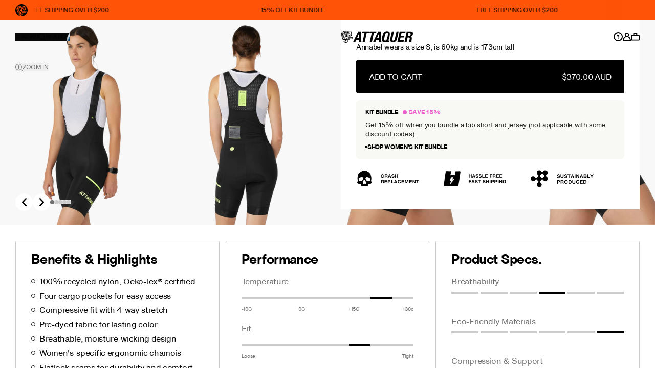

--- FILE ---
content_type: text/html; charset=utf-8
request_url: https://attaquercycling.com/products/womens-cargo-bib-short-black
body_size: 70508
content:















<!doctype html>
<html class="no-js scroll-smooth" lang="en">
  
<script>
(function() {
  try {
    var currentPath = (window.location.pathname || '').toLowerCase().replace(/\/+$/,'');
    if (currentPath === '/pages/new-race-arrivals') {
      var target = '/pages/race' + (window.location.search || '') + (window.location.hash || '');
      window.location.replace(target);
    }
  } catch (e) {}
})();
</script>

  <head>
    <meta charset="utf-8">
    <meta http-equiv="X-UA-Compatible" content="IE=edge,chrome=1">
    <meta name="viewport" content="width=device-width, initial-scale=1">
    <meta name="theme-color" content="" media="(prefers-color-scheme: light)">
    <meta name="theme-color" content="" media="(prefers-color-scheme: dark)"><link rel="canonical" href="https://attaquercycling.com/products/womens-cargo-bib-short-black">
    <link rel="preconnect" href="https://cdn.shopify.com" crossorigin>
    <link rel="preconnect" href="https://fonts.shopifycdn.com" crossorigin>
    <link rel="preconnect" href="https://fonts.googleapis.com">
    <link rel="preconnect" href="https://fonts.gstatic.com" crossorigin>
    <link rel="dns-prefetch" href="https://a.klaviyo.com">
    <link rel="dns-prefetch" href="https://static.klaviyo.com">
    <link rel="dns-prefetch" href="https://cdn.jsdelivr.net">
    <link rel="dns-prefetch" href="https://cdn.truefitcorp.com">
    <link rel="dns-prefetch" href="https://tools.luckyorange.com">
    <link rel="dns-prefetch" href="https://www.googletagmanager.com">
    <link rel="dns-prefetch" href="https://connect.facebook.net">
    <link rel="dns-prefetch" href="https://d3hw6dc1ow8pp2.cloudfront.net">
    <link rel="dns-prefetch" href="https://app.kiwisizing.com">

    
<link rel="shortcut icon" sizes="32x32" href="//attaquercycling.com/cdn/shop/files/SKULL.jpg?crop=center&height=32&v=1685938257&width=32" type="image/png">
      <link rel="icon" sizes="96x96" href="//attaquercycling.com/cdn/shop/files/SKULL.jpg?crop=center&height=96&v=1685938257&width=96" type="image/png">
      <link rel="icon" sizes="192x192" href="//attaquercycling.com/cdn/shop/files/SKULL.jpg?crop=center&height=192&v=1685938257&width=192" type="image/png">
      <link rel="apple-touch-icon" sizes="180x180" href="//attaquercycling.com/cdn/shop/files/SKULL.jpg?crop=center&height=180&v=1685938257&width=180">
      <meta name="msapplication-TileImage" content="//attaquercycling.com/cdn/shop/files/SKULL.jpg?crop=center&height=144&v=1685938257&width=144">
      <meta name="msapplication-TileColor" content="#000000"><link rel="preconnect" href="https://fonts.shopifycdn.com" crossorigin>
    <style>
      /* Critical CSS - Above the fold styles */
      *,*::before,*::after{box-sizing:border-box}
      html{-moz-text-size-adjust:none;-webkit-text-size-adjust:none;text-size-adjust:none;scroll-behavior:smooth}
      body{margin:0;min-height:100vh;line-height:1.5;-webkit-font-smoothing:antialiased}
      img,picture,video,canvas,svg{display:block;max-width:100%;height:auto}
      input,button,textarea,select{font:inherit}
      p,h1,h2,h3,h4,h5,h6{overflow-wrap:break-word}
      
      /* Font-display optimization */
      @font-face{font-display:swap}
      
      /* Critical layout styles */
      ._visually-hidden{position:absolute!important;width:1px!important;height:1px!important;padding:0!important;margin:-1px!important;overflow:hidden!important;clip:rect(0,0,0,0)!important;white-space:nowrap!important;border:0!important}
      
      /* Skip links */
      .skip-link{position:fixed;z-index:9999;padding:1rem;margin:2rem;box-shadow:0 10px 15px -3px rgba(0,0,0,0.1);opacity:0;transform:translateY(1rem);pointer-events:none;background:#fff;color:#000}
      .skip-link:focus{opacity:1;transform:translateY(0);pointer-events:auto}
      
      /* True Fit widget fonts */
      .tfc-fitrec-product,.tfc-fitrec-product *{font-family:var(--font-body-family,inherit)!important}
      .tfc-fitrec-product .tfc-title,.tfc-fitrec-product .tfc-rec-size{font-family:var(--font-heading-family,var(--font-body-family,inherit))!important}
    </style>

    
    <link rel="preload" href="//attaquercycling.com/cdn/shop/t/137/assets/index.css?v=65165849154372614471768277376" as="style">
    <link rel="preload" href="//attaquercycling.com/cdn/shop/t/137/assets/base.js?v=11100799130829242081768277355" as="script">
    <link rel="preload" href="//attaquercycling.com/cdn/shop/t/137/assets/slider.js?v=95522118284243364991768277382" as="script">
    <link rel="preload" href="https://cdn.jsdelivr.net/npm/gsap@3.12.5/dist/gsap.min.js" as="script">
    <link rel="preload" href="https://cdn.jsdelivr.net/npm/swiper@11/swiper-element-bundle.min.js" as="script">

    
    <title>
      Womens Cargo Bib Black | Attaquer Cycling Bib Shorts
</title><meta name="description" content="We’ve redesigned our Womens All Day Cargo Bibs from the ground up so they’re now produced using 100% recycled polyester and have 100% more carrying capacity. Additional leg and back pockets, broader seamless shoulder straps and higher density, pre-dyed lycra with a more compressive fit all go hand in hand with our sign">


<meta property="og:site_name" content="Attaquer">
<meta property="og:url" content="https://attaquercycling.com/products/womens-cargo-bib-short-black">
<meta property="og:title" content="Womens Cargo Bib Black | Attaquer Cycling Bib Shorts">
<meta property="og:type" content="product">
<meta property="og:description" content="We’ve redesigned our Womens All Day Cargo Bibs from the ground up so they’re now produced using 100% recycled polyester and have 100% more carrying capacity. Additional leg and back pockets, broader seamless shoulder straps and higher density, pre-dyed lycra with a more compressive fit all go hand in hand with our sign"><meta property="og:image" content="http://attaquercycling.com/cdn/shop/files/Womens-Cargo-Bib-Black-Bib-Shorts-Attaquer.webp?v=1768531090&width=1100">
  <meta property="og:image:secure_url" content="https://attaquercycling.com/cdn/shop/files/Womens-Cargo-Bib-Black-Bib-Shorts-Attaquer.webp?v=1768531090&width=1100">
  <meta property="og:image:width" content="2400">
  <meta property="og:image:height" content="3000"><meta property="og:price:amount" content="370.00">
  <meta property="og:price:currency" content="AUD"><meta name="twitter:site" content="@shopify"><meta name="twitter:card" content="summary_large_image">
<meta name="twitter:title" content="Womens Cargo Bib Black | Attaquer Cycling Bib Shorts">
<meta name="twitter:description" content="We’ve redesigned our Womens All Day Cargo Bibs from the ground up so they’re now produced using 100% recycled polyester and have 100% more carrying capacity. Additional leg and back pockets, broader seamless shoulder straps and higher density, pre-dyed lycra with a more compressive fit all go hand in hand with our sign">

    
  <script>window.performance && window.performance.mark && window.performance.mark('shopify.content_for_header.start');</script><meta name="google-site-verification" content="udiE6XOdxKdnhcWRvzYno3yycqSE_toGYaXCgx7TC-0">
<meta id="shopify-digital-wallet" name="shopify-digital-wallet" content="/8990718/digital_wallets/dialog">
<meta name="shopify-checkout-api-token" content="b7805887fd974931962d1662b745b26e">
<meta id="in-context-paypal-metadata" data-shop-id="8990718" data-venmo-supported="false" data-environment="production" data-locale="en_US" data-paypal-v4="true" data-currency="AUD">
<link rel="alternate" type="application/json+oembed" href="https://attaquercycling.com/products/womens-cargo-bib-short-black.oembed">
<script async="async" src="/checkouts/internal/preloads.js?locale=en-AU"></script>
<link rel="preconnect" href="https://shop.app" crossorigin="anonymous">
<script async="async" src="https://shop.app/checkouts/internal/preloads.js?locale=en-AU&shop_id=8990718" crossorigin="anonymous"></script>
<script id="apple-pay-shop-capabilities" type="application/json">{"shopId":8990718,"countryCode":"AU","currencyCode":"AUD","merchantCapabilities":["supports3DS"],"merchantId":"gid:\/\/shopify\/Shop\/8990718","merchantName":"Attaquer","requiredBillingContactFields":["postalAddress","email","phone"],"requiredShippingContactFields":["postalAddress","email","phone"],"shippingType":"shipping","supportedNetworks":["visa","masterCard","amex","jcb"],"total":{"type":"pending","label":"Attaquer","amount":"1.00"},"shopifyPaymentsEnabled":true,"supportsSubscriptions":true}</script>
<script id="shopify-features" type="application/json">{"accessToken":"b7805887fd974931962d1662b745b26e","betas":["rich-media-storefront-analytics"],"domain":"attaquercycling.com","predictiveSearch":true,"shopId":8990718,"locale":"en"}</script>
<script>var Shopify = Shopify || {};
Shopify.shop = "attaquer-cycling.myshopify.com";
Shopify.locale = "en";
Shopify.currency = {"active":"AUD","rate":"1.0"};
Shopify.country = "AU";
Shopify.theme = {"name":"Knog TDU","id":188814885233,"schema_name":"Nodnod theme","schema_version":"5.0.0","theme_store_id":null,"role":"main"};
Shopify.theme.handle = "null";
Shopify.theme.style = {"id":null,"handle":null};
Shopify.cdnHost = "attaquercycling.com/cdn";
Shopify.routes = Shopify.routes || {};
Shopify.routes.root = "/";</script>
<script type="module">!function(o){(o.Shopify=o.Shopify||{}).modules=!0}(window);</script>
<script>!function(o){function n(){var o=[];function n(){o.push(Array.prototype.slice.apply(arguments))}return n.q=o,n}var t=o.Shopify=o.Shopify||{};t.loadFeatures=n(),t.autoloadFeatures=n()}(window);</script>
<script>
  window.ShopifyPay = window.ShopifyPay || {};
  window.ShopifyPay.apiHost = "shop.app\/pay";
  window.ShopifyPay.redirectState = null;
</script>
<script id="shop-js-analytics" type="application/json">{"pageType":"product"}</script>
<script defer="defer" async type="module" src="//attaquercycling.com/cdn/shopifycloud/shop-js/modules/v2/client.init-shop-cart-sync_BdyHc3Nr.en.esm.js"></script>
<script defer="defer" async type="module" src="//attaquercycling.com/cdn/shopifycloud/shop-js/modules/v2/chunk.common_Daul8nwZ.esm.js"></script>
<script type="module">
  await import("//attaquercycling.com/cdn/shopifycloud/shop-js/modules/v2/client.init-shop-cart-sync_BdyHc3Nr.en.esm.js");
await import("//attaquercycling.com/cdn/shopifycloud/shop-js/modules/v2/chunk.common_Daul8nwZ.esm.js");

  window.Shopify.SignInWithShop?.initShopCartSync?.({"fedCMEnabled":true,"windoidEnabled":true});

</script>
<script>
  window.Shopify = window.Shopify || {};
  if (!window.Shopify.featureAssets) window.Shopify.featureAssets = {};
  window.Shopify.featureAssets['shop-js'] = {"shop-cart-sync":["modules/v2/client.shop-cart-sync_QYOiDySF.en.esm.js","modules/v2/chunk.common_Daul8nwZ.esm.js"],"init-fed-cm":["modules/v2/client.init-fed-cm_DchLp9rc.en.esm.js","modules/v2/chunk.common_Daul8nwZ.esm.js"],"shop-button":["modules/v2/client.shop-button_OV7bAJc5.en.esm.js","modules/v2/chunk.common_Daul8nwZ.esm.js"],"init-windoid":["modules/v2/client.init-windoid_DwxFKQ8e.en.esm.js","modules/v2/chunk.common_Daul8nwZ.esm.js"],"shop-cash-offers":["modules/v2/client.shop-cash-offers_DWtL6Bq3.en.esm.js","modules/v2/chunk.common_Daul8nwZ.esm.js","modules/v2/chunk.modal_CQq8HTM6.esm.js"],"shop-toast-manager":["modules/v2/client.shop-toast-manager_CX9r1SjA.en.esm.js","modules/v2/chunk.common_Daul8nwZ.esm.js"],"init-shop-email-lookup-coordinator":["modules/v2/client.init-shop-email-lookup-coordinator_UhKnw74l.en.esm.js","modules/v2/chunk.common_Daul8nwZ.esm.js"],"pay-button":["modules/v2/client.pay-button_DzxNnLDY.en.esm.js","modules/v2/chunk.common_Daul8nwZ.esm.js"],"avatar":["modules/v2/client.avatar_BTnouDA3.en.esm.js"],"init-shop-cart-sync":["modules/v2/client.init-shop-cart-sync_BdyHc3Nr.en.esm.js","modules/v2/chunk.common_Daul8nwZ.esm.js"],"shop-login-button":["modules/v2/client.shop-login-button_D8B466_1.en.esm.js","modules/v2/chunk.common_Daul8nwZ.esm.js","modules/v2/chunk.modal_CQq8HTM6.esm.js"],"init-customer-accounts-sign-up":["modules/v2/client.init-customer-accounts-sign-up_C8fpPm4i.en.esm.js","modules/v2/client.shop-login-button_D8B466_1.en.esm.js","modules/v2/chunk.common_Daul8nwZ.esm.js","modules/v2/chunk.modal_CQq8HTM6.esm.js"],"init-shop-for-new-customer-accounts":["modules/v2/client.init-shop-for-new-customer-accounts_CVTO0Ztu.en.esm.js","modules/v2/client.shop-login-button_D8B466_1.en.esm.js","modules/v2/chunk.common_Daul8nwZ.esm.js","modules/v2/chunk.modal_CQq8HTM6.esm.js"],"init-customer-accounts":["modules/v2/client.init-customer-accounts_dRgKMfrE.en.esm.js","modules/v2/client.shop-login-button_D8B466_1.en.esm.js","modules/v2/chunk.common_Daul8nwZ.esm.js","modules/v2/chunk.modal_CQq8HTM6.esm.js"],"shop-follow-button":["modules/v2/client.shop-follow-button_CkZpjEct.en.esm.js","modules/v2/chunk.common_Daul8nwZ.esm.js","modules/v2/chunk.modal_CQq8HTM6.esm.js"],"lead-capture":["modules/v2/client.lead-capture_BntHBhfp.en.esm.js","modules/v2/chunk.common_Daul8nwZ.esm.js","modules/v2/chunk.modal_CQq8HTM6.esm.js"],"checkout-modal":["modules/v2/client.checkout-modal_CfxcYbTm.en.esm.js","modules/v2/chunk.common_Daul8nwZ.esm.js","modules/v2/chunk.modal_CQq8HTM6.esm.js"],"shop-login":["modules/v2/client.shop-login_Da4GZ2H6.en.esm.js","modules/v2/chunk.common_Daul8nwZ.esm.js","modules/v2/chunk.modal_CQq8HTM6.esm.js"],"payment-terms":["modules/v2/client.payment-terms_MV4M3zvL.en.esm.js","modules/v2/chunk.common_Daul8nwZ.esm.js","modules/v2/chunk.modal_CQq8HTM6.esm.js"]};
</script>
<script>(function() {
  var isLoaded = false;
  function asyncLoad() {
    if (isLoaded) return;
    isLoaded = true;
    var urls = ["https:\/\/chimpstatic.com\/mcjs-connected\/js\/users\/a0eb35144afad99e02f26944a\/9d5a3acbb7e19e542be130eab.js?shop=attaquer-cycling.myshopify.com","https:\/\/d3hw6dc1ow8pp2.cloudfront.net\/reviewsWidget.min.js?shop=attaquer-cycling.myshopify.com","https:\/\/static-us.afterpay.com\/shopify\/afterpay-attract\/afterpay-attract-widget.js?shop=attaquer-cycling.myshopify.com","https:\/\/na.shgcdn3.com\/pixel-collector.js?shop=attaquer-cycling.myshopify.com","https:\/\/app.kiwisizing.com\/web\/js\/dist\/kiwiSizing\/plugin\/SizingPlugin.prod.js?v=330\u0026shop=attaquer-cycling.myshopify.com","https:\/\/crossborder-integration.global-e.com\/resources\/js\/app?shop=attaquer-cycling.myshopify.com","\/\/cdn.shopify.com\/proxy\/66a5ff5c21f1effdaeca95ad2c02e9168f31d759f7dccec88a86428a7bf85542\/web.global-e.com\/merchant\/storefrontattributes?merchantid=30000796\u0026shop=attaquer-cycling.myshopify.com\u0026sp-cache-control=cHVibGljLCBtYXgtYWdlPTkwMA","https:\/\/cdn-app.cart-bot.net\/public\/js\/append.js?shop=attaquer-cycling.myshopify.com","https:\/\/cdn-bundler.nice-team.net\/app\/js\/bundler.js?shop=attaquer-cycling.myshopify.com","https:\/\/cdn.shopify.com\/s\/files\/1\/0899\/0718\/t\/137\/assets\/instant-pixel-site_e1612f912c4f4d1ea6849db94cc7a8f1.js?v=1768571462\u0026shop=attaquer-cycling.myshopify.com"];
    for (var i = 0; i < urls.length; i++) {
      var s = document.createElement('script');
      s.type = 'text/javascript';
      s.async = true;
      s.src = urls[i];
      var x = document.getElementsByTagName('script')[0];
      x.parentNode.insertBefore(s, x);
    }
  };
  if(window.attachEvent) {
    window.attachEvent('onload', asyncLoad);
  } else {
    window.addEventListener('load', asyncLoad, false);
  }
})();</script>
<script id="__st">var __st={"a":8990718,"offset":39600,"reqid":"7588a7f1-2fe4-445a-b11b-9e8c64c74097-1769024667","pageurl":"attaquercycling.com\/products\/womens-cargo-bib-short-black","u":"5d4ffc7c4465","p":"product","rtyp":"product","rid":6664570568807};</script>
<script>window.ShopifyPaypalV4VisibilityTracking = true;</script>
<script id="captcha-bootstrap">!function(){'use strict';const t='contact',e='account',n='new_comment',o=[[t,t],['blogs',n],['comments',n],[t,'customer']],c=[[e,'customer_login'],[e,'guest_login'],[e,'recover_customer_password'],[e,'create_customer']],r=t=>t.map((([t,e])=>`form[action*='/${t}']:not([data-nocaptcha='true']) input[name='form_type'][value='${e}']`)).join(','),a=t=>()=>t?[...document.querySelectorAll(t)].map((t=>t.form)):[];function s(){const t=[...o],e=r(t);return a(e)}const i='password',u='form_key',d=['recaptcha-v3-token','g-recaptcha-response','h-captcha-response',i],f=()=>{try{return window.sessionStorage}catch{return}},m='__shopify_v',_=t=>t.elements[u];function p(t,e,n=!1){try{const o=window.sessionStorage,c=JSON.parse(o.getItem(e)),{data:r}=function(t){const{data:e,action:n}=t;return t[m]||n?{data:e,action:n}:{data:t,action:n}}(c);for(const[e,n]of Object.entries(r))t.elements[e]&&(t.elements[e].value=n);n&&o.removeItem(e)}catch(o){console.error('form repopulation failed',{error:o})}}const l='form_type',E='cptcha';function T(t){t.dataset[E]=!0}const w=window,h=w.document,L='Shopify',v='ce_forms',y='captcha';let A=!1;((t,e)=>{const n=(g='f06e6c50-85a8-45c8-87d0-21a2b65856fe',I='https://cdn.shopify.com/shopifycloud/storefront-forms-hcaptcha/ce_storefront_forms_captcha_hcaptcha.v1.5.2.iife.js',D={infoText:'Protected by hCaptcha',privacyText:'Privacy',termsText:'Terms'},(t,e,n)=>{const o=w[L][v],c=o.bindForm;if(c)return c(t,g,e,D).then(n);var r;o.q.push([[t,g,e,D],n]),r=I,A||(h.body.append(Object.assign(h.createElement('script'),{id:'captcha-provider',async:!0,src:r})),A=!0)});var g,I,D;w[L]=w[L]||{},w[L][v]=w[L][v]||{},w[L][v].q=[],w[L][y]=w[L][y]||{},w[L][y].protect=function(t,e){n(t,void 0,e),T(t)},Object.freeze(w[L][y]),function(t,e,n,w,h,L){const[v,y,A,g]=function(t,e,n){const i=e?o:[],u=t?c:[],d=[...i,...u],f=r(d),m=r(i),_=r(d.filter((([t,e])=>n.includes(e))));return[a(f),a(m),a(_),s()]}(w,h,L),I=t=>{const e=t.target;return e instanceof HTMLFormElement?e:e&&e.form},D=t=>v().includes(t);t.addEventListener('submit',(t=>{const e=I(t);if(!e)return;const n=D(e)&&!e.dataset.hcaptchaBound&&!e.dataset.recaptchaBound,o=_(e),c=g().includes(e)&&(!o||!o.value);(n||c)&&t.preventDefault(),c&&!n&&(function(t){try{if(!f())return;!function(t){const e=f();if(!e)return;const n=_(t);if(!n)return;const o=n.value;o&&e.removeItem(o)}(t);const e=Array.from(Array(32),(()=>Math.random().toString(36)[2])).join('');!function(t,e){_(t)||t.append(Object.assign(document.createElement('input'),{type:'hidden',name:u})),t.elements[u].value=e}(t,e),function(t,e){const n=f();if(!n)return;const o=[...t.querySelectorAll(`input[type='${i}']`)].map((({name:t})=>t)),c=[...d,...o],r={};for(const[a,s]of new FormData(t).entries())c.includes(a)||(r[a]=s);n.setItem(e,JSON.stringify({[m]:1,action:t.action,data:r}))}(t,e)}catch(e){console.error('failed to persist form',e)}}(e),e.submit())}));const S=(t,e)=>{t&&!t.dataset[E]&&(n(t,e.some((e=>e===t))),T(t))};for(const o of['focusin','change'])t.addEventListener(o,(t=>{const e=I(t);D(e)&&S(e,y())}));const B=e.get('form_key'),M=e.get(l),P=B&&M;t.addEventListener('DOMContentLoaded',(()=>{const t=y();if(P)for(const e of t)e.elements[l].value===M&&p(e,B);[...new Set([...A(),...v().filter((t=>'true'===t.dataset.shopifyCaptcha))])].forEach((e=>S(e,t)))}))}(h,new URLSearchParams(w.location.search),n,t,e,['guest_login'])})(!0,!0)}();</script>
<script integrity="sha256-4kQ18oKyAcykRKYeNunJcIwy7WH5gtpwJnB7kiuLZ1E=" data-source-attribution="shopify.loadfeatures" defer="defer" src="//attaquercycling.com/cdn/shopifycloud/storefront/assets/storefront/load_feature-a0a9edcb.js" crossorigin="anonymous"></script>
<script crossorigin="anonymous" defer="defer" src="//attaquercycling.com/cdn/shopifycloud/storefront/assets/shopify_pay/storefront-65b4c6d7.js?v=20250812"></script>
<script data-source-attribution="shopify.dynamic_checkout.dynamic.init">var Shopify=Shopify||{};Shopify.PaymentButton=Shopify.PaymentButton||{isStorefrontPortableWallets:!0,init:function(){window.Shopify.PaymentButton.init=function(){};var t=document.createElement("script");t.src="https://attaquercycling.com/cdn/shopifycloud/portable-wallets/latest/portable-wallets.en.js",t.type="module",document.head.appendChild(t)}};
</script>
<script data-source-attribution="shopify.dynamic_checkout.buyer_consent">
  function portableWalletsHideBuyerConsent(e){var t=document.getElementById("shopify-buyer-consent"),n=document.getElementById("shopify-subscription-policy-button");t&&n&&(t.classList.add("hidden"),t.setAttribute("aria-hidden","true"),n.removeEventListener("click",e))}function portableWalletsShowBuyerConsent(e){var t=document.getElementById("shopify-buyer-consent"),n=document.getElementById("shopify-subscription-policy-button");t&&n&&(t.classList.remove("hidden"),t.removeAttribute("aria-hidden"),n.addEventListener("click",e))}window.Shopify?.PaymentButton&&(window.Shopify.PaymentButton.hideBuyerConsent=portableWalletsHideBuyerConsent,window.Shopify.PaymentButton.showBuyerConsent=portableWalletsShowBuyerConsent);
</script>
<script data-source-attribution="shopify.dynamic_checkout.cart.bootstrap">document.addEventListener("DOMContentLoaded",(function(){function t(){return document.querySelector("shopify-accelerated-checkout-cart, shopify-accelerated-checkout")}if(t())Shopify.PaymentButton.init();else{new MutationObserver((function(e,n){t()&&(Shopify.PaymentButton.init(),n.disconnect())})).observe(document.body,{childList:!0,subtree:!0})}}));
</script>
<script id='scb4127' type='text/javascript' async='' src='https://attaquercycling.com/cdn/shopifycloud/privacy-banner/storefront-banner.js'></script><link id="shopify-accelerated-checkout-styles" rel="stylesheet" media="screen" href="https://attaquercycling.com/cdn/shopifycloud/portable-wallets/latest/accelerated-checkout-backwards-compat.css" crossorigin="anonymous">
<style id="shopify-accelerated-checkout-cart">
        #shopify-buyer-consent {
  margin-top: 1em;
  display: inline-block;
  width: 100%;
}

#shopify-buyer-consent.hidden {
  display: none;
}

#shopify-subscription-policy-button {
  background: none;
  border: none;
  padding: 0;
  text-decoration: underline;
  font-size: inherit;
  cursor: pointer;
}

#shopify-subscription-policy-button::before {
  box-shadow: none;
}

      </style>

<script>window.performance && window.performance.mark && window.performance.mark('shopify.content_for_header.end');</script>
  





  <script type="text/javascript">
    
      window.__shgMoneyFormat = window.__shgMoneyFormat || {"AED":{"currency":"AED","currency_symbol":"د.إ","currency_symbol_location":"left","decimal_places":2,"decimal_separator":".","thousands_separator":","},"ALL":{"currency":"ALL","currency_symbol":"L","currency_symbol_location":"left","decimal_places":2,"decimal_separator":".","thousands_separator":","},"AMD":{"currency":"AMD","currency_symbol":"դր.","currency_symbol_location":"left","decimal_places":2,"decimal_separator":".","thousands_separator":","},"AOA":{"currency":"AOA","currency_symbol":"Kz","currency_symbol_location":"left","decimal_places":2,"decimal_separator":".","thousands_separator":","},"ARS":{"currency":"ARS","currency_symbol":"$","currency_symbol_location":"left","decimal_places":2,"decimal_separator":".","thousands_separator":","},"AUD":{"currency":"AUD","currency_symbol":"$","currency_symbol_location":"left","decimal_places":2,"decimal_separator":".","thousands_separator":","},"AWG":{"currency":"AWG","currency_symbol":"ƒ","currency_symbol_location":"left","decimal_places":2,"decimal_separator":".","thousands_separator":","},"AZN":{"currency":"AZN","currency_symbol":"₼","currency_symbol_location":"left","decimal_places":2,"decimal_separator":".","thousands_separator":","},"BAM":{"currency":"BAM","currency_symbol":"КМ","currency_symbol_location":"left","decimal_places":2,"decimal_separator":".","thousands_separator":","},"BBD":{"currency":"BBD","currency_symbol":"$","currency_symbol_location":"left","decimal_places":2,"decimal_separator":".","thousands_separator":","},"BDT":{"currency":"BDT","currency_symbol":"৳","currency_symbol_location":"left","decimal_places":2,"decimal_separator":".","thousands_separator":","},"BIF":{"currency":"BIF","currency_symbol":"Fr","currency_symbol_location":"left","decimal_places":2,"decimal_separator":".","thousands_separator":","},"BND":{"currency":"BND","currency_symbol":"$","currency_symbol_location":"left","decimal_places":2,"decimal_separator":".","thousands_separator":","},"BOB":{"currency":"BOB","currency_symbol":"Bs.","currency_symbol_location":"left","decimal_places":2,"decimal_separator":".","thousands_separator":","},"BRL":{"currency":"BRL","currency_symbol":"R$","currency_symbol_location":"left","decimal_places":2,"decimal_separator":".","thousands_separator":","},"BSD":{"currency":"BSD","currency_symbol":"$","currency_symbol_location":"left","decimal_places":2,"decimal_separator":".","thousands_separator":","},"BWP":{"currency":"BWP","currency_symbol":"P","currency_symbol_location":"left","decimal_places":2,"decimal_separator":".","thousands_separator":","},"BZD":{"currency":"BZD","currency_symbol":"$","currency_symbol_location":"left","decimal_places":2,"decimal_separator":".","thousands_separator":","},"CAD":{"currency":"CAD","currency_symbol":"$","currency_symbol_location":"left","decimal_places":2,"decimal_separator":".","thousands_separator":","},"CHF":{"currency":"CHF","currency_symbol":"CHF","currency_symbol_location":"left","decimal_places":2,"decimal_separator":".","thousands_separator":","},"CLP":{"currency":"CLP","currency_symbol":"$","currency_symbol_location":"left","decimal_places":2,"decimal_separator":".","thousands_separator":","},"CNY":{"currency":"CNY","currency_symbol":"¥","currency_symbol_location":"left","decimal_places":2,"decimal_separator":".","thousands_separator":","},"COP":{"currency":"COP","currency_symbol":"$","currency_symbol_location":"left","decimal_places":2,"decimal_separator":".","thousands_separator":","},"CRC":{"currency":"CRC","currency_symbol":"₡","currency_symbol_location":"left","decimal_places":2,"decimal_separator":".","thousands_separator":","},"CVE":{"currency":"CVE","currency_symbol":"$","currency_symbol_location":"left","decimal_places":2,"decimal_separator":".","thousands_separator":","},"CZK":{"currency":"CZK","currency_symbol":"Kč","currency_symbol_location":"left","decimal_places":2,"decimal_separator":".","thousands_separator":","},"DJF":{"currency":"DJF","currency_symbol":"Fdj","currency_symbol_location":"left","decimal_places":2,"decimal_separator":".","thousands_separator":","},"DKK":{"currency":"DKK","currency_symbol":"kr.","currency_symbol_location":"left","decimal_places":2,"decimal_separator":".","thousands_separator":","},"DOP":{"currency":"DOP","currency_symbol":"$","currency_symbol_location":"left","decimal_places":2,"decimal_separator":".","thousands_separator":","},"DZD":{"currency":"DZD","currency_symbol":"د.ج","currency_symbol_location":"left","decimal_places":2,"decimal_separator":".","thousands_separator":","},"EGP":{"currency":"EGP","currency_symbol":"ج.م","currency_symbol_location":"left","decimal_places":2,"decimal_separator":".","thousands_separator":","},"ETB":{"currency":"ETB","currency_symbol":"Br","currency_symbol_location":"left","decimal_places":2,"decimal_separator":".","thousands_separator":","},"EUR":{"currency":"EUR","currency_symbol":"€","currency_symbol_location":"left","decimal_places":2,"decimal_separator":".","thousands_separator":","},"FJD":{"currency":"FJD","currency_symbol":"$","currency_symbol_location":"left","decimal_places":2,"decimal_separator":".","thousands_separator":","},"FKP":{"currency":"FKP","currency_symbol":"£","currency_symbol_location":"left","decimal_places":2,"decimal_separator":".","thousands_separator":","},"GBP":{"currency":"GBP","currency_symbol":"£","currency_symbol_location":"left","decimal_places":2,"decimal_separator":".","thousands_separator":","},"GEL":{"currency":"GEL","currency_symbol":"₾","currency_symbol_location":"left","decimal_places":2,"decimal_separator":".","thousands_separator":","},"GMD":{"currency":"GMD","currency_symbol":"D","currency_symbol_location":"left","decimal_places":2,"decimal_separator":".","thousands_separator":","},"GNF":{"currency":"GNF","currency_symbol":"Fr","currency_symbol_location":"left","decimal_places":2,"decimal_separator":".","thousands_separator":","},"GTQ":{"currency":"GTQ","currency_symbol":"Q","currency_symbol_location":"left","decimal_places":2,"decimal_separator":".","thousands_separator":","},"GYD":{"currency":"GYD","currency_symbol":"$","currency_symbol_location":"left","decimal_places":2,"decimal_separator":".","thousands_separator":","},"HKD":{"currency":"HKD","currency_symbol":"$","currency_symbol_location":"left","decimal_places":2,"decimal_separator":".","thousands_separator":","},"HNL":{"currency":"HNL","currency_symbol":"L","currency_symbol_location":"left","decimal_places":2,"decimal_separator":".","thousands_separator":","},"HTG":{"currency":"HTG","currency_symbol":"G","currency_symbol_location":"left","decimal_places":2,"decimal_separator":".","thousands_separator":","},"HUF":{"currency":"HUF","currency_symbol":"Ft","currency_symbol_location":"left","decimal_places":2,"decimal_separator":".","thousands_separator":","},"IDR":{"currency":"IDR","currency_symbol":"Rp","currency_symbol_location":"left","decimal_places":2,"decimal_separator":".","thousands_separator":","},"ILS":{"currency":"ILS","currency_symbol":"₪","currency_symbol_location":"left","decimal_places":2,"decimal_separator":".","thousands_separator":","},"INR":{"currency":"INR","currency_symbol":"₹","currency_symbol_location":"left","decimal_places":2,"decimal_separator":".","thousands_separator":","},"ISK":{"currency":"ISK","currency_symbol":"kr.","currency_symbol_location":"left","decimal_places":2,"decimal_separator":".","thousands_separator":","},"JMD":{"currency":"JMD","currency_symbol":"$","currency_symbol_location":"left","decimal_places":2,"decimal_separator":".","thousands_separator":","},"JPY":{"currency":"JPY","currency_symbol":"¥","currency_symbol_location":"left","decimal_places":2,"decimal_separator":".","thousands_separator":","},"KES":{"currency":"KES","currency_symbol":"KSh","currency_symbol_location":"left","decimal_places":2,"decimal_separator":".","thousands_separator":","},"KGS":{"currency":"KGS","currency_symbol":"som","currency_symbol_location":"left","decimal_places":2,"decimal_separator":".","thousands_separator":","},"KHR":{"currency":"KHR","currency_symbol":"៛","currency_symbol_location":"left","decimal_places":2,"decimal_separator":".","thousands_separator":","},"KMF":{"currency":"KMF","currency_symbol":"Fr","currency_symbol_location":"left","decimal_places":2,"decimal_separator":".","thousands_separator":","},"KRW":{"currency":"KRW","currency_symbol":"₩","currency_symbol_location":"left","decimal_places":2,"decimal_separator":".","thousands_separator":","},"KYD":{"currency":"KYD","currency_symbol":"$","currency_symbol_location":"left","decimal_places":2,"decimal_separator":".","thousands_separator":","},"KZT":{"currency":"KZT","currency_symbol":"₸","currency_symbol_location":"left","decimal_places":2,"decimal_separator":".","thousands_separator":","},"LAK":{"currency":"LAK","currency_symbol":"₭","currency_symbol_location":"left","decimal_places":2,"decimal_separator":".","thousands_separator":","},"LBP":{"currency":"LBP","currency_symbol":"ل.ل","currency_symbol_location":"left","decimal_places":2,"decimal_separator":".","thousands_separator":","},"LKR":{"currency":"LKR","currency_symbol":"₨","currency_symbol_location":"left","decimal_places":2,"decimal_separator":".","thousands_separator":","},"LRD":{"currency":"LRD","currency_symbol":"$","currency_symbol_location":"left","decimal_places":2,"decimal_separator":".","thousands_separator":","},"LSL":{"currency":"LSL","currency_symbol":"L","currency_symbol_location":"left","decimal_places":2,"decimal_separator":".","thousands_separator":","},"MAD":{"currency":"MAD","currency_symbol":"د.م.","currency_symbol_location":"left","decimal_places":2,"decimal_separator":".","thousands_separator":","},"MDL":{"currency":"MDL","currency_symbol":"L","currency_symbol_location":"left","decimal_places":2,"decimal_separator":".","thousands_separator":","},"MKD":{"currency":"MKD","currency_symbol":"ден","currency_symbol_location":"left","decimal_places":2,"decimal_separator":".","thousands_separator":","},"MNT":{"currency":"MNT","currency_symbol":"₮","currency_symbol_location":"left","decimal_places":2,"decimal_separator":".","thousands_separator":","},"MOP":{"currency":"MOP","currency_symbol":"P","currency_symbol_location":"left","decimal_places":2,"decimal_separator":".","thousands_separator":","},"MUR":{"currency":"MUR","currency_symbol":"₨","currency_symbol_location":"left","decimal_places":2,"decimal_separator":".","thousands_separator":","},"MVR":{"currency":"MVR","currency_symbol":"MVR","currency_symbol_location":"left","decimal_places":2,"decimal_separator":".","thousands_separator":","},"MWK":{"currency":"MWK","currency_symbol":"MK","currency_symbol_location":"left","decimal_places":2,"decimal_separator":".","thousands_separator":","},"MXN":{"currency":"MXN","currency_symbol":"$","currency_symbol_location":"left","decimal_places":2,"decimal_separator":".","thousands_separator":","},"MYR":{"currency":"MYR","currency_symbol":"RM","currency_symbol_location":"left","decimal_places":2,"decimal_separator":".","thousands_separator":","},"MZN":{"currency":"MZN","currency_symbol":"MTn","currency_symbol_location":"left","decimal_places":2,"decimal_separator":".","thousands_separator":","},"NAD":{"currency":"NAD","currency_symbol":"$","currency_symbol_location":"left","decimal_places":2,"decimal_separator":".","thousands_separator":","},"NGN":{"currency":"NGN","currency_symbol":"₦","currency_symbol_location":"left","decimal_places":2,"decimal_separator":".","thousands_separator":","},"NIO":{"currency":"NIO","currency_symbol":"C$","currency_symbol_location":"left","decimal_places":2,"decimal_separator":".","thousands_separator":","},"NOK":{"currency":"NOK","currency_symbol":"kr","currency_symbol_location":"left","decimal_places":2,"decimal_separator":".","thousands_separator":","},"NPR":{"currency":"NPR","currency_symbol":"Rs.","currency_symbol_location":"left","decimal_places":2,"decimal_separator":".","thousands_separator":","},"NZD":{"currency":"NZD","currency_symbol":"$","currency_symbol_location":"left","decimal_places":2,"decimal_separator":".","thousands_separator":","},"PEN":{"currency":"PEN","currency_symbol":"S/","currency_symbol_location":"left","decimal_places":2,"decimal_separator":".","thousands_separator":","},"PGK":{"currency":"PGK","currency_symbol":"K","currency_symbol_location":"left","decimal_places":2,"decimal_separator":".","thousands_separator":","},"PHP":{"currency":"PHP","currency_symbol":"₱","currency_symbol_location":"left","decimal_places":2,"decimal_separator":".","thousands_separator":","},"PKR":{"currency":"PKR","currency_symbol":"₨","currency_symbol_location":"left","decimal_places":2,"decimal_separator":".","thousands_separator":","},"PLN":{"currency":"PLN","currency_symbol":"zł","currency_symbol_location":"left","decimal_places":2,"decimal_separator":".","thousands_separator":","},"PYG":{"currency":"PYG","currency_symbol":"₲","currency_symbol_location":"left","decimal_places":2,"decimal_separator":".","thousands_separator":","},"QAR":{"currency":"QAR","currency_symbol":"ر.ق","currency_symbol_location":"left","decimal_places":2,"decimal_separator":".","thousands_separator":","},"RON":{"currency":"RON","currency_symbol":"Lei","currency_symbol_location":"left","decimal_places":2,"decimal_separator":".","thousands_separator":","},"RSD":{"currency":"RSD","currency_symbol":"РСД","currency_symbol_location":"left","decimal_places":2,"decimal_separator":".","thousands_separator":","},"RWF":{"currency":"RWF","currency_symbol":"FRw","currency_symbol_location":"left","decimal_places":2,"decimal_separator":".","thousands_separator":","},"SAR":{"currency":"SAR","currency_symbol":"ر.س","currency_symbol_location":"left","decimal_places":2,"decimal_separator":".","thousands_separator":","},"SBD":{"currency":"SBD","currency_symbol":"$","currency_symbol_location":"left","decimal_places":2,"decimal_separator":".","thousands_separator":","},"SCR":{"currency":"SCR","currency_symbol":"₨","currency_symbol_location":"left","decimal_places":2,"decimal_separator":".","thousands_separator":","},"SEK":{"currency":"SEK","currency_symbol":"kr","currency_symbol_location":"left","decimal_places":2,"decimal_separator":".","thousands_separator":","},"SGD":{"currency":"SGD","currency_symbol":"$","currency_symbol_location":"left","decimal_places":2,"decimal_separator":".","thousands_separator":","},"SHP":{"currency":"SHP","currency_symbol":"£","currency_symbol_location":"left","decimal_places":2,"decimal_separator":".","thousands_separator":","},"SLL":{"currency":"SLL","currency_symbol":"Le","currency_symbol_location":"left","decimal_places":2,"decimal_separator":".","thousands_separator":","},"SRD":{"currency":"SRD","currency_symbol":"$","currency_symbol_location":"left","decimal_places":2,"decimal_separator":".","thousands_separator":","},"STD":{"currency":"STD","currency_symbol":"Db","currency_symbol_location":"left","decimal_places":2,"decimal_separator":".","thousands_separator":","},"SZL":{"currency":"SZL","currency_symbol":"E","currency_symbol_location":"left","decimal_places":2,"decimal_separator":".","thousands_separator":","},"THB":{"currency":"THB","currency_symbol":"฿","currency_symbol_location":"left","decimal_places":2,"decimal_separator":".","thousands_separator":","},"TOP":{"currency":"TOP","currency_symbol":"T$","currency_symbol_location":"left","decimal_places":2,"decimal_separator":".","thousands_separator":","},"TTD":{"currency":"TTD","currency_symbol":"$","currency_symbol_location":"left","decimal_places":2,"decimal_separator":".","thousands_separator":","},"TWD":{"currency":"TWD","currency_symbol":"$","currency_symbol_location":"left","decimal_places":2,"decimal_separator":".","thousands_separator":","},"TZS":{"currency":"TZS","currency_symbol":"Sh","currency_symbol_location":"left","decimal_places":2,"decimal_separator":".","thousands_separator":","},"UGX":{"currency":"UGX","currency_symbol":"USh","currency_symbol_location":"left","decimal_places":2,"decimal_separator":".","thousands_separator":","},"USD":{"currency":"USD","currency_symbol":"$","currency_symbol_location":"left","decimal_places":2,"decimal_separator":".","thousands_separator":","},"UYU":{"currency":"UYU","currency_symbol":"$U","currency_symbol_location":"left","decimal_places":2,"decimal_separator":".","thousands_separator":","},"UZS":{"currency":"UZS","currency_symbol":"so'm","currency_symbol_location":"left","decimal_places":2,"decimal_separator":".","thousands_separator":","},"VND":{"currency":"VND","currency_symbol":"₫","currency_symbol_location":"left","decimal_places":2,"decimal_separator":".","thousands_separator":","},"VUV":{"currency":"VUV","currency_symbol":"Vt","currency_symbol_location":"left","decimal_places":2,"decimal_separator":".","thousands_separator":","},"WST":{"currency":"WST","currency_symbol":"T","currency_symbol_location":"left","decimal_places":2,"decimal_separator":".","thousands_separator":","},"XAF":{"currency":"XAF","currency_symbol":"CFA","currency_symbol_location":"left","decimal_places":2,"decimal_separator":".","thousands_separator":","},"XCD":{"currency":"XCD","currency_symbol":"$","currency_symbol_location":"left","decimal_places":2,"decimal_separator":".","thousands_separator":","},"XOF":{"currency":"XOF","currency_symbol":"Fr","currency_symbol_location":"left","decimal_places":2,"decimal_separator":".","thousands_separator":","},"XPF":{"currency":"XPF","currency_symbol":"Fr","currency_symbol_location":"left","decimal_places":2,"decimal_separator":".","thousands_separator":","},"ZAR":{"currency":"ZAR","currency_symbol":"R","currency_symbol_location":"left","decimal_places":2,"decimal_separator":".","thousands_separator":","},"ZMW":{"currency":"ZMW","currency_symbol":"K","currency_symbol_location":"left","decimal_places":2,"decimal_separator":".","thousands_separator":","}};
    
    window.__shgCurrentCurrencyCode = window.__shgCurrentCurrencyCode || {
      currency: "AUD",
      currency_symbol: "$",
      decimal_separator: ".",
      thousands_separator: ",",
      decimal_places: 2,
      currency_symbol_location: "left"
    };
  </script>




    
    <script>
      document.documentElement.className = document.documentElement.className.replace('no-js', 'js');
      if (Shopify.designMode) {
        document.documentElement.classList.add('shopify-design-mode');
      }
    </script>

    
    <link href="//attaquercycling.com/cdn/shop/t/137/assets/index.css?v=65165849154372614471768277376" rel="stylesheet" type="text/css" media="all" />

    
    <link rel="preload" href="//attaquercycling.com/cdn/shop/t/137/assets/klaviyo.css?v=79569682796258831801768277376" as="style" onload="this.onload=null;this.rel='stylesheet'">
    <noscript><link rel="stylesheet" href="//attaquercycling.com/cdn/shop/t/137/assets/klaviyo.css?v=79569682796258831801768277376"></noscript>

    
    <script>
      const currentLocale = window.Shopify.routes.root.substring(0, window.Shopify.routes.root.length - 1);

      window.routes = {
        cart_add_url: currentLocale + '/cart/add',
        cart_change_url: currentLocale + '/cart/change',
        cart_update_url: currentLocale + '/cart/update',
        predictive_search_url: currentLocale + '/search/suggest',
      };

      window.cartStrings = {
        error: `There was an error while updating your cart. Please try again.`,
        quantityError: `All [quantity] are in your cart.`,
      };

      window.variantStrings = {
        addToCart: `Add to cart`,
        addToBundle: `Add to bundle`,
        soldOut: `Sold out`,
        unavailable: `Unavailable`,
        preorder: `Pre-order`,
        backInStock: `Notify me when available`,
      };

      window.accessibilityStrings = {
        imageAvailable: `Image [index] is now available in gallery view`,
        pauseSlideshow: `Pause slideshow`,
        playSlideshow: `Play slideshow`,
      };

      window.settings = {
        product_recommendations: ``,
        predictive_search_limit: `12`,
        klaviyo: `//attaquercycling.com/cdn/shop/t/137/assets/klaviyo.css?v=79569682796258831801768277376`,
      };
    </script>

    
    
    <script src="//attaquercycling.com/cdn/shop/t/137/assets/base.js?v=11100799130829242081768277355" defer="defer"></script>


<script type="text/javascript">
  
    window.SHG_CUSTOMER = null;
  
</script>







  <!-- BEGIN app block: shopify://apps/loyalty-rewards-and-referrals/blocks/embed-main/6f172e67-4106-4ac0-89c5-b32a069b3101 -->

<style
  type='text/css'
  data-lion-app-styles='main'
  data-lion-app-styles-settings='{&quot;primary_color&quot;:&quot;#4d384b&quot;,&quot;secondary_color&quot;:&quot;#126bbf&quot;,&quot;icon_color&quot;:&quot;#126bbf&quot;,&quot;button_size&quot;:&quot;medium&quot;,&quot;button_border_radius&quot;:4,&quot;button_primary_background_color&quot;:&quot;#4d384b&quot;,&quot;button_primary_text_color&quot;:&quot;#ffffff&quot;,&quot;button_neutral_background_color&quot;:&quot;#757575&quot;,&quot;button_neutral_text_color&quot;:&quot;#ffffff&quot;}'
></style>


<!-- END app block --><!-- BEGIN app block: shopify://apps/klaviyo-email-marketing-sms/blocks/klaviyo-onsite-embed/2632fe16-c075-4321-a88b-50b567f42507 -->












  <script async src="https://static.klaviyo.com/onsite/js/Ce9hDE/klaviyo.js?company_id=Ce9hDE"></script>
  <script>!function(){if(!window.klaviyo){window._klOnsite=window._klOnsite||[];try{window.klaviyo=new Proxy({},{get:function(n,i){return"push"===i?function(){var n;(n=window._klOnsite).push.apply(n,arguments)}:function(){for(var n=arguments.length,o=new Array(n),w=0;w<n;w++)o[w]=arguments[w];var t="function"==typeof o[o.length-1]?o.pop():void 0,e=new Promise((function(n){window._klOnsite.push([i].concat(o,[function(i){t&&t(i),n(i)}]))}));return e}}})}catch(n){window.klaviyo=window.klaviyo||[],window.klaviyo.push=function(){var n;(n=window._klOnsite).push.apply(n,arguments)}}}}();</script>

  
    <script id="viewed_product">
      if (item == null) {
        var _learnq = _learnq || [];

        var MetafieldReviews = null
        var MetafieldYotpoRating = null
        var MetafieldYotpoCount = null
        var MetafieldLooxRating = null
        var MetafieldLooxCount = null
        var okendoProduct = null
        var okendoProductReviewCount = null
        var okendoProductReviewAverageValue = null
        try {
          // The following fields are used for Customer Hub recently viewed in order to add reviews.
          // This information is not part of __kla_viewed. Instead, it is part of __kla_viewed_reviewed_items
          MetafieldReviews = {"rating":{"scale_min":"1.0","scale_max":"5.0","value":"4.7"},"rating_count":11};
          MetafieldYotpoRating = null
          MetafieldYotpoCount = null
          MetafieldLooxRating = null
          MetafieldLooxCount = null

          okendoProduct = {"reviewCount":11,"reviewAverageValue":"4.7"}
          // If the okendo metafield is not legacy, it will error, which then requires the new json formatted data
          if (okendoProduct && 'error' in okendoProduct) {
            okendoProduct = null
          }
          okendoProductReviewCount = okendoProduct ? okendoProduct.reviewCount : null
          okendoProductReviewAverageValue = okendoProduct ? okendoProduct.reviewAverageValue : null
        } catch (error) {
          console.error('Error in Klaviyo onsite reviews tracking:', error);
        }

        var item = {
          Name: "Womens Cargo Bib Black",
          ProductID: 6664570568807,
          Categories: ["All Attaquer Products \u0026 Collections","All Day","All products","Attaquer Cargo Bibs - Male and Female","Attaquer Cycling Bibs","Available in the USA","Bibs \u0026 Jerseys (New)","Bibs and Jerseys","Discounts Applicable","Full Price","Full Price","Merino","Shop All","Terra","Women's All Day","Women's Bib \u0026 Jersey Bundle","Women's Cycling Bib Shorts","Women's Cycling Clothing"],
          ImageURL: "https://attaquercycling.com/cdn/shop/files/Womens-Cargo-Bib-Black-Bib-Shorts-Attaquer_grande.webp?v=1768531090",
          URL: "https://attaquercycling.com/products/womens-cargo-bib-short-black",
          Brand: "Attaquer",
          Price: "$370.00 AUD",
          Value: "370.00",
          CompareAtPrice: "$0.00 AUD"
        };
        _learnq.push(['track', 'Viewed Product', item]);
        _learnq.push(['trackViewedItem', {
          Title: item.Name,
          ItemId: item.ProductID,
          Categories: item.Categories,
          ImageUrl: item.ImageURL,
          Url: item.URL,
          Metadata: {
            Brand: item.Brand,
            Price: item.Price,
            Value: item.Value,
            CompareAtPrice: item.CompareAtPrice
          },
          metafields:{
            reviews: MetafieldReviews,
            yotpo:{
              rating: MetafieldYotpoRating,
              count: MetafieldYotpoCount,
            },
            loox:{
              rating: MetafieldLooxRating,
              count: MetafieldLooxCount,
            },
            okendo: {
              rating: okendoProductReviewAverageValue,
              count: okendoProductReviewCount,
            }
          }
        }]);
      }
    </script>
  




  <script>
    window.klaviyoReviewsProductDesignMode = false
  </script>



  <!-- BEGIN app snippet: customer-hub-data --><script>
  if (!window.customerHub) {
    window.customerHub = {};
  }
  window.customerHub.storefrontRoutes = {
    login: "https://attaquercycling.com/customer_authentication/redirect?locale=en&region_country=AU?return_url=%2F%23k-hub",
    register: "https://account.attaquercycling.com?locale=en?return_url=%2F%23k-hub",
    logout: "/account/logout",
    profile: "/account",
    addresses: "/account/addresses",
  };
  
  window.customerHub.userId = null;
  
  window.customerHub.storeDomain = "attaquer-cycling.myshopify.com";

  
    window.customerHub.activeProduct = {
      name: "Womens Cargo Bib Black",
      category: null,
      imageUrl: "https://attaquercycling.com/cdn/shop/files/Womens-Cargo-Bib-Black-Bib-Shorts-Attaquer_grande.webp?v=1768531090",
      id: "6664570568807",
      link: "https://attaquercycling.com/products/womens-cargo-bib-short-black",
      variants: [
        
          {
            id: "39736220745831",
            
            imageUrl: null,
            
            price: "37000",
            currency: "AUD",
            availableForSale: true,
            title: "XXS",
          },
        
          {
            id: "39736220778599",
            
            imageUrl: null,
            
            price: "37000",
            currency: "AUD",
            availableForSale: true,
            title: "XS",
          },
        
          {
            id: "39736220811367",
            
            imageUrl: null,
            
            price: "37000",
            currency: "AUD",
            availableForSale: false,
            title: "S",
          },
        
          {
            id: "39736220844135",
            
            imageUrl: null,
            
            price: "37000",
            currency: "AUD",
            availableForSale: true,
            title: "M",
          },
        
          {
            id: "39736220876903",
            
            imageUrl: null,
            
            price: "37000",
            currency: "AUD",
            availableForSale: false,
            title: "L",
          },
        
          {
            id: "39736220909671",
            
            imageUrl: null,
            
            price: "37000",
            currency: "AUD",
            availableForSale: true,
            title: "XL",
          },
        
      ],
    };
    window.customerHub.activeProduct.variants.forEach((variant) => {
        
        variant.price = `${variant.price.slice(0, -2)}.${variant.price.slice(-2)}`;
    });
  

  
    window.customerHub.storeLocale = {
        currentLanguage: 'en',
        currentCountry: 'AU',
        availableLanguages: [
          
            {
              iso_code: 'en',
              endonym_name: 'English'
            }
          
        ],
        availableCountries: [
          
            {
              iso_code: 'AF',
              name: 'Afghanistan',
              currency_code: 'USD'
            },
          
            {
              iso_code: 'AX',
              name: 'Åland Islands',
              currency_code: 'EUR'
            },
          
            {
              iso_code: 'AL',
              name: 'Albania',
              currency_code: 'ALL'
            },
          
            {
              iso_code: 'DZ',
              name: 'Algeria',
              currency_code: 'DZD'
            },
          
            {
              iso_code: 'AD',
              name: 'Andorra',
              currency_code: 'EUR'
            },
          
            {
              iso_code: 'AO',
              name: 'Angola',
              currency_code: 'AOA'
            },
          
            {
              iso_code: 'AI',
              name: 'Anguilla',
              currency_code: 'XCD'
            },
          
            {
              iso_code: 'AG',
              name: 'Antigua &amp; Barbuda',
              currency_code: 'XCD'
            },
          
            {
              iso_code: 'AR',
              name: 'Argentina',
              currency_code: 'ARS'
            },
          
            {
              iso_code: 'AM',
              name: 'Armenia',
              currency_code: 'AMD'
            },
          
            {
              iso_code: 'AW',
              name: 'Aruba',
              currency_code: 'AWG'
            },
          
            {
              iso_code: 'AC',
              name: 'Ascension Island',
              currency_code: 'USD'
            },
          
            {
              iso_code: 'AU',
              name: 'Australia',
              currency_code: 'AUD'
            },
          
            {
              iso_code: 'AT',
              name: 'Austria',
              currency_code: 'EUR'
            },
          
            {
              iso_code: 'AZ',
              name: 'Azerbaijan',
              currency_code: 'AZN'
            },
          
            {
              iso_code: 'BS',
              name: 'Bahamas',
              currency_code: 'BSD'
            },
          
            {
              iso_code: 'BH',
              name: 'Bahrain',
              currency_code: 'USD'
            },
          
            {
              iso_code: 'BD',
              name: 'Bangladesh',
              currency_code: 'BDT'
            },
          
            {
              iso_code: 'BB',
              name: 'Barbados',
              currency_code: 'BBD'
            },
          
            {
              iso_code: 'BY',
              name: 'Belarus',
              currency_code: 'USD'
            },
          
            {
              iso_code: 'BE',
              name: 'Belgium',
              currency_code: 'EUR'
            },
          
            {
              iso_code: 'BZ',
              name: 'Belize',
              currency_code: 'BZD'
            },
          
            {
              iso_code: 'BJ',
              name: 'Benin',
              currency_code: 'XOF'
            },
          
            {
              iso_code: 'BM',
              name: 'Bermuda',
              currency_code: 'USD'
            },
          
            {
              iso_code: 'BT',
              name: 'Bhutan',
              currency_code: 'USD'
            },
          
            {
              iso_code: 'BO',
              name: 'Bolivia',
              currency_code: 'BOB'
            },
          
            {
              iso_code: 'BA',
              name: 'Bosnia &amp; Herzegovina',
              currency_code: 'BAM'
            },
          
            {
              iso_code: 'BW',
              name: 'Botswana',
              currency_code: 'BWP'
            },
          
            {
              iso_code: 'BR',
              name: 'Brazil',
              currency_code: 'BRL'
            },
          
            {
              iso_code: 'IO',
              name: 'British Indian Ocean Territory',
              currency_code: 'USD'
            },
          
            {
              iso_code: 'VG',
              name: 'British Virgin Islands',
              currency_code: 'USD'
            },
          
            {
              iso_code: 'BN',
              name: 'Brunei',
              currency_code: 'BND'
            },
          
            {
              iso_code: 'BG',
              name: 'Bulgaria',
              currency_code: 'EUR'
            },
          
            {
              iso_code: 'BF',
              name: 'Burkina Faso',
              currency_code: 'XOF'
            },
          
            {
              iso_code: 'BI',
              name: 'Burundi',
              currency_code: 'BIF'
            },
          
            {
              iso_code: 'KH',
              name: 'Cambodia',
              currency_code: 'KHR'
            },
          
            {
              iso_code: 'CM',
              name: 'Cameroon',
              currency_code: 'XAF'
            },
          
            {
              iso_code: 'CA',
              name: 'Canada',
              currency_code: 'CAD'
            },
          
            {
              iso_code: 'CV',
              name: 'Cape Verde',
              currency_code: 'CVE'
            },
          
            {
              iso_code: 'BQ',
              name: 'Caribbean Netherlands',
              currency_code: 'USD'
            },
          
            {
              iso_code: 'KY',
              name: 'Cayman Islands',
              currency_code: 'KYD'
            },
          
            {
              iso_code: 'CF',
              name: 'Central African Republic',
              currency_code: 'USD'
            },
          
            {
              iso_code: 'TD',
              name: 'Chad',
              currency_code: 'XAF'
            },
          
            {
              iso_code: 'CL',
              name: 'Chile',
              currency_code: 'CLP'
            },
          
            {
              iso_code: 'CN',
              name: 'China',
              currency_code: 'CNY'
            },
          
            {
              iso_code: 'CX',
              name: 'Christmas Island',
              currency_code: 'USD'
            },
          
            {
              iso_code: 'CC',
              name: 'Cocos (Keeling) Islands',
              currency_code: 'USD'
            },
          
            {
              iso_code: 'CO',
              name: 'Colombia',
              currency_code: 'COP'
            },
          
            {
              iso_code: 'KM',
              name: 'Comoros',
              currency_code: 'KMF'
            },
          
            {
              iso_code: 'CG',
              name: 'Congo - Brazzaville',
              currency_code: 'XAF'
            },
          
            {
              iso_code: 'CD',
              name: 'Congo - Kinshasa',
              currency_code: 'USD'
            },
          
            {
              iso_code: 'CK',
              name: 'Cook Islands',
              currency_code: 'NZD'
            },
          
            {
              iso_code: 'CR',
              name: 'Costa Rica',
              currency_code: 'CRC'
            },
          
            {
              iso_code: 'CI',
              name: 'Côte d’Ivoire',
              currency_code: 'XOF'
            },
          
            {
              iso_code: 'HR',
              name: 'Croatia',
              currency_code: 'EUR'
            },
          
            {
              iso_code: 'CW',
              name: 'Curaçao',
              currency_code: 'USD'
            },
          
            {
              iso_code: 'CY',
              name: 'Cyprus',
              currency_code: 'EUR'
            },
          
            {
              iso_code: 'CZ',
              name: 'Czechia',
              currency_code: 'CZK'
            },
          
            {
              iso_code: 'DK',
              name: 'Denmark',
              currency_code: 'DKK'
            },
          
            {
              iso_code: 'DJ',
              name: 'Djibouti',
              currency_code: 'DJF'
            },
          
            {
              iso_code: 'DM',
              name: 'Dominica',
              currency_code: 'XCD'
            },
          
            {
              iso_code: 'DO',
              name: 'Dominican Republic',
              currency_code: 'DOP'
            },
          
            {
              iso_code: 'EC',
              name: 'Ecuador',
              currency_code: 'USD'
            },
          
            {
              iso_code: 'EG',
              name: 'Egypt',
              currency_code: 'EGP'
            },
          
            {
              iso_code: 'SV',
              name: 'El Salvador',
              currency_code: 'USD'
            },
          
            {
              iso_code: 'GQ',
              name: 'Equatorial Guinea',
              currency_code: 'XAF'
            },
          
            {
              iso_code: 'ER',
              name: 'Eritrea',
              currency_code: 'USD'
            },
          
            {
              iso_code: 'EE',
              name: 'Estonia',
              currency_code: 'EUR'
            },
          
            {
              iso_code: 'SZ',
              name: 'Eswatini',
              currency_code: 'SZL'
            },
          
            {
              iso_code: 'ET',
              name: 'Ethiopia',
              currency_code: 'ETB'
            },
          
            {
              iso_code: 'FK',
              name: 'Falkland Islands',
              currency_code: 'FKP'
            },
          
            {
              iso_code: 'FO',
              name: 'Faroe Islands',
              currency_code: 'DKK'
            },
          
            {
              iso_code: 'FJ',
              name: 'Fiji',
              currency_code: 'FJD'
            },
          
            {
              iso_code: 'FI',
              name: 'Finland',
              currency_code: 'EUR'
            },
          
            {
              iso_code: 'FR',
              name: 'France',
              currency_code: 'EUR'
            },
          
            {
              iso_code: 'GF',
              name: 'French Guiana',
              currency_code: 'EUR'
            },
          
            {
              iso_code: 'PF',
              name: 'French Polynesia',
              currency_code: 'XPF'
            },
          
            {
              iso_code: 'TF',
              name: 'French Southern Territories',
              currency_code: 'EUR'
            },
          
            {
              iso_code: 'GA',
              name: 'Gabon',
              currency_code: 'USD'
            },
          
            {
              iso_code: 'GM',
              name: 'Gambia',
              currency_code: 'GMD'
            },
          
            {
              iso_code: 'GE',
              name: 'Georgia',
              currency_code: 'GEL'
            },
          
            {
              iso_code: 'DE',
              name: 'Germany',
              currency_code: 'EUR'
            },
          
            {
              iso_code: 'GH',
              name: 'Ghana',
              currency_code: 'USD'
            },
          
            {
              iso_code: 'GI',
              name: 'Gibraltar',
              currency_code: 'GBP'
            },
          
            {
              iso_code: 'GR',
              name: 'Greece',
              currency_code: 'EUR'
            },
          
            {
              iso_code: 'GL',
              name: 'Greenland',
              currency_code: 'DKK'
            },
          
            {
              iso_code: 'GD',
              name: 'Grenada',
              currency_code: 'XCD'
            },
          
            {
              iso_code: 'GP',
              name: 'Guadeloupe',
              currency_code: 'EUR'
            },
          
            {
              iso_code: 'GT',
              name: 'Guatemala',
              currency_code: 'GTQ'
            },
          
            {
              iso_code: 'GG',
              name: 'Guernsey',
              currency_code: 'GBP'
            },
          
            {
              iso_code: 'GN',
              name: 'Guinea',
              currency_code: 'GNF'
            },
          
            {
              iso_code: 'GW',
              name: 'Guinea-Bissau',
              currency_code: 'XOF'
            },
          
            {
              iso_code: 'GY',
              name: 'Guyana',
              currency_code: 'GYD'
            },
          
            {
              iso_code: 'HT',
              name: 'Haiti',
              currency_code: 'HTG'
            },
          
            {
              iso_code: 'HN',
              name: 'Honduras',
              currency_code: 'HNL'
            },
          
            {
              iso_code: 'HK',
              name: 'Hong Kong SAR',
              currency_code: 'HKD'
            },
          
            {
              iso_code: 'HU',
              name: 'Hungary',
              currency_code: 'HUF'
            },
          
            {
              iso_code: 'IS',
              name: 'Iceland',
              currency_code: 'ISK'
            },
          
            {
              iso_code: 'IN',
              name: 'India',
              currency_code: 'INR'
            },
          
            {
              iso_code: 'ID',
              name: 'Indonesia',
              currency_code: 'IDR'
            },
          
            {
              iso_code: 'IQ',
              name: 'Iraq',
              currency_code: 'USD'
            },
          
            {
              iso_code: 'IE',
              name: 'Ireland',
              currency_code: 'EUR'
            },
          
            {
              iso_code: 'IM',
              name: 'Isle of Man',
              currency_code: 'GBP'
            },
          
            {
              iso_code: 'IL',
              name: 'Israel',
              currency_code: 'ILS'
            },
          
            {
              iso_code: 'IT',
              name: 'Italy',
              currency_code: 'EUR'
            },
          
            {
              iso_code: 'JM',
              name: 'Jamaica',
              currency_code: 'JMD'
            },
          
            {
              iso_code: 'JP',
              name: 'Japan',
              currency_code: 'JPY'
            },
          
            {
              iso_code: 'JE',
              name: 'Jersey',
              currency_code: 'GBP'
            },
          
            {
              iso_code: 'JO',
              name: 'Jordan',
              currency_code: 'USD'
            },
          
            {
              iso_code: 'KZ',
              name: 'Kazakhstan',
              currency_code: 'KZT'
            },
          
            {
              iso_code: 'KE',
              name: 'Kenya',
              currency_code: 'KES'
            },
          
            {
              iso_code: 'KI',
              name: 'Kiribati',
              currency_code: 'USD'
            },
          
            {
              iso_code: 'XK',
              name: 'Kosovo',
              currency_code: 'EUR'
            },
          
            {
              iso_code: 'KW',
              name: 'Kuwait',
              currency_code: 'USD'
            },
          
            {
              iso_code: 'KG',
              name: 'Kyrgyzstan',
              currency_code: 'KGS'
            },
          
            {
              iso_code: 'LA',
              name: 'Laos',
              currency_code: 'LAK'
            },
          
            {
              iso_code: 'LV',
              name: 'Latvia',
              currency_code: 'EUR'
            },
          
            {
              iso_code: 'LB',
              name: 'Lebanon',
              currency_code: 'LBP'
            },
          
            {
              iso_code: 'LS',
              name: 'Lesotho',
              currency_code: 'LSL'
            },
          
            {
              iso_code: 'LR',
              name: 'Liberia',
              currency_code: 'LRD'
            },
          
            {
              iso_code: 'LY',
              name: 'Libya',
              currency_code: 'USD'
            },
          
            {
              iso_code: 'LI',
              name: 'Liechtenstein',
              currency_code: 'CHF'
            },
          
            {
              iso_code: 'LT',
              name: 'Lithuania',
              currency_code: 'EUR'
            },
          
            {
              iso_code: 'LU',
              name: 'Luxembourg',
              currency_code: 'EUR'
            },
          
            {
              iso_code: 'MO',
              name: 'Macao SAR',
              currency_code: 'MOP'
            },
          
            {
              iso_code: 'MG',
              name: 'Madagascar',
              currency_code: 'USD'
            },
          
            {
              iso_code: 'MW',
              name: 'Malawi',
              currency_code: 'MWK'
            },
          
            {
              iso_code: 'MY',
              name: 'Malaysia',
              currency_code: 'MYR'
            },
          
            {
              iso_code: 'MV',
              name: 'Maldives',
              currency_code: 'MVR'
            },
          
            {
              iso_code: 'ML',
              name: 'Mali',
              currency_code: 'USD'
            },
          
            {
              iso_code: 'MT',
              name: 'Malta',
              currency_code: 'EUR'
            },
          
            {
              iso_code: 'MQ',
              name: 'Martinique',
              currency_code: 'EUR'
            },
          
            {
              iso_code: 'MR',
              name: 'Mauritania',
              currency_code: 'USD'
            },
          
            {
              iso_code: 'MU',
              name: 'Mauritius',
              currency_code: 'MUR'
            },
          
            {
              iso_code: 'YT',
              name: 'Mayotte',
              currency_code: 'EUR'
            },
          
            {
              iso_code: 'MX',
              name: 'Mexico',
              currency_code: 'MXN'
            },
          
            {
              iso_code: 'MD',
              name: 'Moldova',
              currency_code: 'MDL'
            },
          
            {
              iso_code: 'MC',
              name: 'Monaco',
              currency_code: 'EUR'
            },
          
            {
              iso_code: 'MN',
              name: 'Mongolia',
              currency_code: 'MNT'
            },
          
            {
              iso_code: 'ME',
              name: 'Montenegro',
              currency_code: 'EUR'
            },
          
            {
              iso_code: 'MS',
              name: 'Montserrat',
              currency_code: 'XCD'
            },
          
            {
              iso_code: 'MA',
              name: 'Morocco',
              currency_code: 'MAD'
            },
          
            {
              iso_code: 'MZ',
              name: 'Mozambique',
              currency_code: 'MZN'
            },
          
            {
              iso_code: 'MM',
              name: 'Myanmar (Burma)',
              currency_code: 'USD'
            },
          
            {
              iso_code: 'NA',
              name: 'Namibia',
              currency_code: 'NAD'
            },
          
            {
              iso_code: 'NR',
              name: 'Nauru',
              currency_code: 'AUD'
            },
          
            {
              iso_code: 'NP',
              name: 'Nepal',
              currency_code: 'NPR'
            },
          
            {
              iso_code: 'NL',
              name: 'Netherlands',
              currency_code: 'EUR'
            },
          
            {
              iso_code: 'NC',
              name: 'New Caledonia',
              currency_code: 'XPF'
            },
          
            {
              iso_code: 'NZ',
              name: 'New Zealand',
              currency_code: 'NZD'
            },
          
            {
              iso_code: 'NI',
              name: 'Nicaragua',
              currency_code: 'NIO'
            },
          
            {
              iso_code: 'NE',
              name: 'Niger',
              currency_code: 'USD'
            },
          
            {
              iso_code: 'NG',
              name: 'Nigeria',
              currency_code: 'NGN'
            },
          
            {
              iso_code: 'NU',
              name: 'Niue',
              currency_code: 'NZD'
            },
          
            {
              iso_code: 'NF',
              name: 'Norfolk Island',
              currency_code: 'USD'
            },
          
            {
              iso_code: 'MK',
              name: 'North Macedonia',
              currency_code: 'MKD'
            },
          
            {
              iso_code: 'NO',
              name: 'Norway',
              currency_code: 'NOK'
            },
          
            {
              iso_code: 'OM',
              name: 'Oman',
              currency_code: 'USD'
            },
          
            {
              iso_code: 'PK',
              name: 'Pakistan',
              currency_code: 'PKR'
            },
          
            {
              iso_code: 'PS',
              name: 'Palestinian Territories',
              currency_code: 'USD'
            },
          
            {
              iso_code: 'PA',
              name: 'Panama',
              currency_code: 'USD'
            },
          
            {
              iso_code: 'PG',
              name: 'Papua New Guinea',
              currency_code: 'PGK'
            },
          
            {
              iso_code: 'PY',
              name: 'Paraguay',
              currency_code: 'PYG'
            },
          
            {
              iso_code: 'PE',
              name: 'Peru',
              currency_code: 'PEN'
            },
          
            {
              iso_code: 'PH',
              name: 'Philippines',
              currency_code: 'PHP'
            },
          
            {
              iso_code: 'PN',
              name: 'Pitcairn Islands',
              currency_code: 'USD'
            },
          
            {
              iso_code: 'PL',
              name: 'Poland',
              currency_code: 'PLN'
            },
          
            {
              iso_code: 'PT',
              name: 'Portugal',
              currency_code: 'EUR'
            },
          
            {
              iso_code: 'QA',
              name: 'Qatar',
              currency_code: 'QAR'
            },
          
            {
              iso_code: 'RE',
              name: 'Réunion',
              currency_code: 'EUR'
            },
          
            {
              iso_code: 'RO',
              name: 'Romania',
              currency_code: 'RON'
            },
          
            {
              iso_code: 'RU',
              name: 'Russia',
              currency_code: 'USD'
            },
          
            {
              iso_code: 'RW',
              name: 'Rwanda',
              currency_code: 'RWF'
            },
          
            {
              iso_code: 'WS',
              name: 'Samoa',
              currency_code: 'WST'
            },
          
            {
              iso_code: 'SM',
              name: 'San Marino',
              currency_code: 'EUR'
            },
          
            {
              iso_code: 'ST',
              name: 'São Tomé &amp; Príncipe',
              currency_code: 'STD'
            },
          
            {
              iso_code: 'SA',
              name: 'Saudi Arabia',
              currency_code: 'SAR'
            },
          
            {
              iso_code: 'SN',
              name: 'Senegal',
              currency_code: 'XOF'
            },
          
            {
              iso_code: 'RS',
              name: 'Serbia',
              currency_code: 'RSD'
            },
          
            {
              iso_code: 'SC',
              name: 'Seychelles',
              currency_code: 'SCR'
            },
          
            {
              iso_code: 'SL',
              name: 'Sierra Leone',
              currency_code: 'SLL'
            },
          
            {
              iso_code: 'SG',
              name: 'Singapore',
              currency_code: 'SGD'
            },
          
            {
              iso_code: 'SX',
              name: 'Sint Maarten',
              currency_code: 'USD'
            },
          
            {
              iso_code: 'SK',
              name: 'Slovakia',
              currency_code: 'EUR'
            },
          
            {
              iso_code: 'SI',
              name: 'Slovenia',
              currency_code: 'EUR'
            },
          
            {
              iso_code: 'SB',
              name: 'Solomon Islands',
              currency_code: 'SBD'
            },
          
            {
              iso_code: 'SO',
              name: 'Somalia',
              currency_code: 'USD'
            },
          
            {
              iso_code: 'ZA',
              name: 'South Africa',
              currency_code: 'ZAR'
            },
          
            {
              iso_code: 'GS',
              name: 'South Georgia &amp; South Sandwich Islands',
              currency_code: 'USD'
            },
          
            {
              iso_code: 'KR',
              name: 'South Korea',
              currency_code: 'KRW'
            },
          
            {
              iso_code: 'SS',
              name: 'South Sudan',
              currency_code: 'USD'
            },
          
            {
              iso_code: 'ES',
              name: 'Spain',
              currency_code: 'EUR'
            },
          
            {
              iso_code: 'LK',
              name: 'Sri Lanka',
              currency_code: 'LKR'
            },
          
            {
              iso_code: 'BL',
              name: 'St. Barthélemy',
              currency_code: 'EUR'
            },
          
            {
              iso_code: 'SH',
              name: 'St. Helena',
              currency_code: 'SHP'
            },
          
            {
              iso_code: 'KN',
              name: 'St. Kitts &amp; Nevis',
              currency_code: 'XCD'
            },
          
            {
              iso_code: 'LC',
              name: 'St. Lucia',
              currency_code: 'XCD'
            },
          
            {
              iso_code: 'MF',
              name: 'St. Martin',
              currency_code: 'EUR'
            },
          
            {
              iso_code: 'PM',
              name: 'St. Pierre &amp; Miquelon',
              currency_code: 'EUR'
            },
          
            {
              iso_code: 'VC',
              name: 'St. Vincent &amp; Grenadines',
              currency_code: 'XCD'
            },
          
            {
              iso_code: 'SD',
              name: 'Sudan',
              currency_code: 'USD'
            },
          
            {
              iso_code: 'SR',
              name: 'Suriname',
              currency_code: 'SRD'
            },
          
            {
              iso_code: 'SJ',
              name: 'Svalbard &amp; Jan Mayen',
              currency_code: 'USD'
            },
          
            {
              iso_code: 'SE',
              name: 'Sweden',
              currency_code: 'SEK'
            },
          
            {
              iso_code: 'CH',
              name: 'Switzerland',
              currency_code: 'CHF'
            },
          
            {
              iso_code: 'TW',
              name: 'Taiwan',
              currency_code: 'TWD'
            },
          
            {
              iso_code: 'TJ',
              name: 'Tajikistan',
              currency_code: 'USD'
            },
          
            {
              iso_code: 'TZ',
              name: 'Tanzania',
              currency_code: 'TZS'
            },
          
            {
              iso_code: 'TH',
              name: 'Thailand',
              currency_code: 'THB'
            },
          
            {
              iso_code: 'TL',
              name: 'Timor-Leste',
              currency_code: 'USD'
            },
          
            {
              iso_code: 'TG',
              name: 'Togo',
              currency_code: 'XOF'
            },
          
            {
              iso_code: 'TK',
              name: 'Tokelau',
              currency_code: 'USD'
            },
          
            {
              iso_code: 'TO',
              name: 'Tonga',
              currency_code: 'TOP'
            },
          
            {
              iso_code: 'TT',
              name: 'Trinidad &amp; Tobago',
              currency_code: 'TTD'
            },
          
            {
              iso_code: 'TA',
              name: 'Tristan da Cunha',
              currency_code: 'USD'
            },
          
            {
              iso_code: 'TN',
              name: 'Tunisia',
              currency_code: 'USD'
            },
          
            {
              iso_code: 'TR',
              name: 'Türkiye',
              currency_code: 'USD'
            },
          
            {
              iso_code: 'TM',
              name: 'Turkmenistan',
              currency_code: 'USD'
            },
          
            {
              iso_code: 'TC',
              name: 'Turks &amp; Caicos Islands',
              currency_code: 'USD'
            },
          
            {
              iso_code: 'TV',
              name: 'Tuvalu',
              currency_code: 'AUD'
            },
          
            {
              iso_code: 'UM',
              name: 'U.S. Outlying Islands',
              currency_code: 'USD'
            },
          
            {
              iso_code: 'UG',
              name: 'Uganda',
              currency_code: 'UGX'
            },
          
            {
              iso_code: 'UA',
              name: 'Ukraine',
              currency_code: 'USD'
            },
          
            {
              iso_code: 'AE',
              name: 'United Arab Emirates',
              currency_code: 'AED'
            },
          
            {
              iso_code: 'GB',
              name: 'United Kingdom',
              currency_code: 'GBP'
            },
          
            {
              iso_code: 'US',
              name: 'United States',
              currency_code: 'USD'
            },
          
            {
              iso_code: 'UY',
              name: 'Uruguay',
              currency_code: 'UYU'
            },
          
            {
              iso_code: 'UZ',
              name: 'Uzbekistan',
              currency_code: 'UZS'
            },
          
            {
              iso_code: 'VU',
              name: 'Vanuatu',
              currency_code: 'VUV'
            },
          
            {
              iso_code: 'VA',
              name: 'Vatican City',
              currency_code: 'EUR'
            },
          
            {
              iso_code: 'VE',
              name: 'Venezuela',
              currency_code: 'USD'
            },
          
            {
              iso_code: 'VN',
              name: 'Vietnam',
              currency_code: 'VND'
            },
          
            {
              iso_code: 'WF',
              name: 'Wallis &amp; Futuna',
              currency_code: 'XPF'
            },
          
            {
              iso_code: 'EH',
              name: 'Western Sahara',
              currency_code: 'USD'
            },
          
            {
              iso_code: 'YE',
              name: 'Yemen',
              currency_code: 'USD'
            },
          
            {
              iso_code: 'ZM',
              name: 'Zambia',
              currency_code: 'ZMW'
            },
          
            {
              iso_code: 'ZW',
              name: 'Zimbabwe',
              currency_code: 'USD'
            }
          
        ]
    };
  
</script>
<!-- END app snippet -->





<!-- END app block --><!-- BEGIN app block: shopify://apps/loyalty-rewards-and-referrals/blocks/embed-sdk/6f172e67-4106-4ac0-89c5-b32a069b3101 -->

<style
  type='text/css'
  data-lion-app-styles='main'
  data-lion-app-styles-settings='{&quot;disableBundledCSS&quot;:false,&quot;disableBundledFonts&quot;:false,&quot;useClassIsolator&quot;:false}'
></style>

<!-- loyaltylion.snippet.version=8056bbc037+8007 -->

<script>
  
  !function(t,n){function o(n){var o=t.getElementsByTagName("script")[0],i=t.createElement("script");i.src=n,i.crossOrigin="",o.parentNode.insertBefore(i,o)}if(!n.isLoyaltyLion){window.loyaltylion=n,void 0===window.lion&&(window.lion=n),n.version=2,n.isLoyaltyLion=!0;var i=new Date,e=i.getFullYear().toString()+i.getMonth().toString()+i.getDate().toString();o("https://sdk.loyaltylion.net/static/2/loader.js?t="+e);var r=!1;n.init=function(t){if(r)throw new Error("Cannot call lion.init more than once");r=!0;var a=n._token=t.token;if(!a)throw new Error("Token must be supplied to lion.init");for(var l=[],s="_push configure bootstrap shutdown on removeListener authenticateCustomer".split(" "),c=0;c<s.length;c+=1)!function(t,n){t[n]=function(){l.push([n,Array.prototype.slice.call(arguments,0)])}}(n,s[c]);o("https://sdk.loyaltylion.net/sdk/start/"+a+".js?t="+e+i.getHours().toString()),n._initData=t,n._buffer=l}}}(document,window.loyaltylion||[]);

  
    
      loyaltylion.init(
        { token: "cbc06d6dcd913cb6e5aa82717bcfc0c6" }
      );
    
  

  loyaltylion.configure({
    disableBundledCSS: false,
    disableBundledFonts: false,
    useClassIsolator: false,
  })

  
</script>



<!-- END app block --><!-- BEGIN app block: shopify://apps/okendo/blocks/theme-settings/bb689e69-ea70-4661-8fb7-ad24a2e23c29 --><!-- BEGIN app snippet: header-metafields -->




    <script id="okeReferralSettings" type="application/json">{"subscriberId":"6811038e-3337-4ca4-913b-7dc8a340d7f0","matchCustomerLocale":false,"localeAndVariant":{"code":"en"},"referralSettings":{"referralsDisabled":false,"rewardSet":{"sender":{"type":"coupon","description":"$20 off your next order for All Attaquer Products & Collections with a minimum purchase of $99","value":20,"valueType":"fixed_amount"},"recipient":{"type":"coupon","description":"$20 off your next order for All Attaquer Products & Collections with a minimum purchase of $99","value":20,"valueType":"fixed_amount"}},"terms":{"enabled":false},"textContentSet":{"recipient":{"thankYouTitleText":"You've been sent $20 off your next order!","titleText":"Enter your email to receive your coupon"},"sender":{"thankYouTitleText":"Thanks for spreading the word!","titleText":"Give $20, get $20: Refer a new friend and we'll reward both of you."}},"showMarketingOptIn":false,"socialShare":{"options":{"sms":true,"twitter":true,"whatsApp":true,"facebookMessenger":true,"facebook":true},"defaultText":"I love Attaquer! Use this link to get a discount!","displayType":"monochrome","style":{"fillColor":"#000000","backgroundColor":"#FFFFFF"}},"style":{"button":{"hoverBackgroundColor":"#F38661","backgroundColor":"#F05B29","hoverTextColor":"#FFFFFF","textColor":"#FFFFFF"},"hideOkendoBranding":true,"headerImage":{"width":250,"url":"https://dov7r31oq5dkj.cloudfront.net/6811038e-3337-4ca4-913b-7dc8a340d7f0/bc5527be-3ddf-4e66-86bb-b12b0ed41668","headerStyle":"logo","height":103},"bubble":{"textColor":"#FFFFFF","backgroundColor":"#F05B29"},"text":{"primaryColor":"#000000","fontFamily":"helvetica neue","secondaryColor":"#000000"},"removeBorderRadius":false,"textField":{"border":{"color":"#E5E5EC","focusColor":"#F05B29","focusShadowColor":"#E3E3E3"}}}}}</script><script type="text/javascript" defer="" src="https://d3hw6dc1ow8pp2.cloudfront.net/referrals/js/referrals-api.js"></script>






    <link href="https://d3hw6dc1ow8pp2.cloudfront.net/styles/main.min.css" rel="stylesheet" type="text/css">
<style type="text/css">
.okeReviews .okeReviews-reviewsWidget-header-controls-writeReview {
        display: inline-block;
    }
    .okeReviews .okeReviews-reviewsWidget.is-okeReviews-empty {
        display: block;
    }
</style>
<script type="application/json" id="oke-reviews-settings">
{"analyticsSettings":{"isWidgetOnScreenTrackingEnabled":false,"provider":"gtm"},"disableInitialReviewsFetchOnProducts":false,"filtersEnabled":false,"initialReviewDisplayCount":3,"locale":"en","localeAndVariant":{"code":"en"},"omitMicrodata":true,"reviewSortOrder":"date","subscriberId":"6811038e-3337-4ca4-913b-7dc8a340d7f0","widgetTemplateId":"minimal","starRatingColor":"#FF6A1C","recorderPlus":true,"recorderQandaPlus":true}
</script>

    <link rel="stylesheet" type="text/css" href="https://dov7r31oq5dkj.cloudfront.net/6811038e-3337-4ca4-913b-7dc8a340d7f0/widget-style-customisations.css?v=3676ff88-f030-4942-adbc-07cf44d46c6e">




    
        <script type="application/json" id="oke-surveys-settings">{"subscriberId":"6811038e-3337-4ca4-913b-7dc8a340d7f0","style":{}}</script><script src="https://surveys.okendo.io/js/client-setup.js" async></script>
    
    










<!-- END app snippet -->

    <!-- BEGIN app snippet: okendo-reviews-json-ld -->
    <script type="application/ld+json">
        {
            "@context": "http://schema.org/",
            "@type": "Product",
            "name": "Womens Cargo Bib Black",
            "image": "https://attaquercycling.com/cdn/shop/files/Womens-Cargo-Bib-Black-Bib-Shorts-Attaquer_450x450.webp?v=1768531090",
            "description": "We’ve redesigned our Womens All Day Cargo Bibs from the ground up so they’re now produced using 100% recycled polyester and have 100% more carrying capacity. Additional leg and back pockets, broader seamless shoulder straps and higher density, pre-dyed lycra with a more compressive fit all go hand in hand with our signature women's specific, ergonomically contoured chamois to make these both the most comfortable and sustainable bib shorts you’ve ever worn.",
            "mpn": "6664570568807",
            "brand": {
                "@type": "Brand",
                "name": "Attaquer"
            },
            "offers": {
                "@type": "Offer",
                "priceCurrency": "AUD",
                "price": "370.0",
                "availability": "InStock",
                "seller": {
                    "@type": "Organization",
                    "name": "Attaquer"
                }
            }
            
                ,"aggregateRating": {
                    "@type": "AggregateRating",
                    "ratingValue": "4.7",
                    "ratingCount": "11"
                }
            
        }
    </script>

<!-- END app snippet -->

<!-- BEGIN app snippet: widget-plus-initialisation-script -->




<!-- END app snippet -->


<!-- END app block --><!-- BEGIN app block: shopify://apps/elevar-conversion-tracking/blocks/dataLayerEmbed/bc30ab68-b15c-4311-811f-8ef485877ad6 -->



<script type="module" dynamic>
  const configUrl = "/a/elevar/static/configs/ef1d1908e4996fef9937374f45ee8157a42665e6/config.js";
  const config = (await import(configUrl)).default;
  const scriptUrl = config.script_src_app_theme_embed;

  if (scriptUrl) {
    const { handler } = await import(scriptUrl);

    await handler(
      config,
      {
        cartData: {
  marketId: "47022183",
  attributes:{},
  cartTotal: "0.0",
  currencyCode:"AUD",
  items: []
}
,
        user: {cartTotal: "0.0",
    currencyCode:"AUD",customer: {},
}
,
        isOnCartPage:false,
        collectionView:null,
        searchResultsView:null,
        productView:{
    attributes:{},
    currencyCode:"AUD",defaultVariant: {id:"ATQC22WADCBBLKWRXXS",name:"Womens Cargo Bib Black",
        brand:"Attaquer",
        category:"Bib Shorts",
        variant:"XXS",
        price: "370.0",
        productId: "6664570568807",
        variantId: "39736220745831",
        compareAtPrice: "0.0",image:"\/\/attaquercycling.com\/cdn\/shop\/files\/Womens-Cargo-Bib-Black-Bib-Shorts-Attaquer.webp?v=1768531090",url:"\/products\/womens-cargo-bib-short-black?variant=39736220745831"},items: [{id:"ATQC22WADCBBLKWRXXS",name:"Womens Cargo Bib Black",
          brand:"Attaquer",
          category:"Bib Shorts",
          variant:"XXS",
          price: "370.0",
          productId: "6664570568807",
          variantId: "39736220745831",
          compareAtPrice: "0.0",image:"\/\/attaquercycling.com\/cdn\/shop\/files\/Womens-Cargo-Bib-Black-Bib-Shorts-Attaquer.webp?v=1768531090",url:"\/products\/womens-cargo-bib-short-black?variant=39736220745831"},{id:"ATQC22WADCBBLKWRXS",name:"Womens Cargo Bib Black",
          brand:"Attaquer",
          category:"Bib Shorts",
          variant:"XS",
          price: "370.0",
          productId: "6664570568807",
          variantId: "39736220778599",
          compareAtPrice: "0.0",image:"\/\/attaquercycling.com\/cdn\/shop\/files\/Womens-Cargo-Bib-Black-Bib-Shorts-Attaquer.webp?v=1768531090",url:"\/products\/womens-cargo-bib-short-black?variant=39736220778599"},{id:"ATQC22WADCBBLKWRS",name:"Womens Cargo Bib Black",
          brand:"Attaquer",
          category:"Bib Shorts",
          variant:"S",
          price: "370.0",
          productId: "6664570568807",
          variantId: "39736220811367",
          compareAtPrice: "0.0",image:"\/\/attaquercycling.com\/cdn\/shop\/files\/Womens-Cargo-Bib-Black-Bib-Shorts-Attaquer.webp?v=1768531090",url:"\/products\/womens-cargo-bib-short-black?variant=39736220811367"},{id:"ATQC22WADCBBLKWRM",name:"Womens Cargo Bib Black",
          brand:"Attaquer",
          category:"Bib Shorts",
          variant:"M",
          price: "370.0",
          productId: "6664570568807",
          variantId: "39736220844135",
          compareAtPrice: "0.0",image:"\/\/attaquercycling.com\/cdn\/shop\/files\/Womens-Cargo-Bib-Black-Bib-Shorts-Attaquer.webp?v=1768531090",url:"\/products\/womens-cargo-bib-short-black?variant=39736220844135"},{id:"ATQC22WADCBBLKWRL",name:"Womens Cargo Bib Black",
          brand:"Attaquer",
          category:"Bib Shorts",
          variant:"L",
          price: "370.0",
          productId: "6664570568807",
          variantId: "39736220876903",
          compareAtPrice: "0.0",image:"\/\/attaquercycling.com\/cdn\/shop\/files\/Womens-Cargo-Bib-Black-Bib-Shorts-Attaquer.webp?v=1768531090",url:"\/products\/womens-cargo-bib-short-black?variant=39736220876903"},{id:"ATQC22WADCBBLKWRXL",name:"Womens Cargo Bib Black",
          brand:"Attaquer",
          category:"Bib Shorts",
          variant:"XL",
          price: "370.0",
          productId: "6664570568807",
          variantId: "39736220909671",
          compareAtPrice: "0.0",image:"\/\/attaquercycling.com\/cdn\/shop\/files\/Womens-Cargo-Bib-Black-Bib-Shorts-Attaquer.webp?v=1768531090",url:"\/products\/womens-cargo-bib-short-black?variant=39736220909671"},]
  },
        checkoutComplete: null
      }
    );
  }
</script>


<!-- END app block --><script src="https://cdn.shopify.com/extensions/19689677-6488-4a31-adf3-fcf4359c5fd9/forms-2295/assets/shopify-forms-loader.js" type="text/javascript" defer="defer"></script>
<link href="https://monorail-edge.shopifysvc.com" rel="dns-prefetch">
<script>(function(){if ("sendBeacon" in navigator && "performance" in window) {try {var session_token_from_headers = performance.getEntriesByType('navigation')[0].serverTiming.find(x => x.name == '_s').description;} catch {var session_token_from_headers = undefined;}var session_cookie_matches = document.cookie.match(/_shopify_s=([^;]*)/);var session_token_from_cookie = session_cookie_matches && session_cookie_matches.length === 2 ? session_cookie_matches[1] : "";var session_token = session_token_from_headers || session_token_from_cookie || "";function handle_abandonment_event(e) {var entries = performance.getEntries().filter(function(entry) {return /monorail-edge.shopifysvc.com/.test(entry.name);});if (!window.abandonment_tracked && entries.length === 0) {window.abandonment_tracked = true;var currentMs = Date.now();var navigation_start = performance.timing.navigationStart;var payload = {shop_id: 8990718,url: window.location.href,navigation_start,duration: currentMs - navigation_start,session_token,page_type: "product"};window.navigator.sendBeacon("https://monorail-edge.shopifysvc.com/v1/produce", JSON.stringify({schema_id: "online_store_buyer_site_abandonment/1.1",payload: payload,metadata: {event_created_at_ms: currentMs,event_sent_at_ms: currentMs}}));}}window.addEventListener('pagehide', handle_abandonment_event);}}());</script>
<script id="web-pixels-manager-setup">(function e(e,d,r,n,o){if(void 0===o&&(o={}),!Boolean(null===(a=null===(i=window.Shopify)||void 0===i?void 0:i.analytics)||void 0===a?void 0:a.replayQueue)){var i,a;window.Shopify=window.Shopify||{};var t=window.Shopify;t.analytics=t.analytics||{};var s=t.analytics;s.replayQueue=[],s.publish=function(e,d,r){return s.replayQueue.push([e,d,r]),!0};try{self.performance.mark("wpm:start")}catch(e){}var l=function(){var e={modern:/Edge?\/(1{2}[4-9]|1[2-9]\d|[2-9]\d{2}|\d{4,})\.\d+(\.\d+|)|Firefox\/(1{2}[4-9]|1[2-9]\d|[2-9]\d{2}|\d{4,})\.\d+(\.\d+|)|Chrom(ium|e)\/(9{2}|\d{3,})\.\d+(\.\d+|)|(Maci|X1{2}).+ Version\/(15\.\d+|(1[6-9]|[2-9]\d|\d{3,})\.\d+)([,.]\d+|)( \(\w+\)|)( Mobile\/\w+|) Safari\/|Chrome.+OPR\/(9{2}|\d{3,})\.\d+\.\d+|(CPU[ +]OS|iPhone[ +]OS|CPU[ +]iPhone|CPU IPhone OS|CPU iPad OS)[ +]+(15[._]\d+|(1[6-9]|[2-9]\d|\d{3,})[._]\d+)([._]\d+|)|Android:?[ /-](13[3-9]|1[4-9]\d|[2-9]\d{2}|\d{4,})(\.\d+|)(\.\d+|)|Android.+Firefox\/(13[5-9]|1[4-9]\d|[2-9]\d{2}|\d{4,})\.\d+(\.\d+|)|Android.+Chrom(ium|e)\/(13[3-9]|1[4-9]\d|[2-9]\d{2}|\d{4,})\.\d+(\.\d+|)|SamsungBrowser\/([2-9]\d|\d{3,})\.\d+/,legacy:/Edge?\/(1[6-9]|[2-9]\d|\d{3,})\.\d+(\.\d+|)|Firefox\/(5[4-9]|[6-9]\d|\d{3,})\.\d+(\.\d+|)|Chrom(ium|e)\/(5[1-9]|[6-9]\d|\d{3,})\.\d+(\.\d+|)([\d.]+$|.*Safari\/(?![\d.]+ Edge\/[\d.]+$))|(Maci|X1{2}).+ Version\/(10\.\d+|(1[1-9]|[2-9]\d|\d{3,})\.\d+)([,.]\d+|)( \(\w+\)|)( Mobile\/\w+|) Safari\/|Chrome.+OPR\/(3[89]|[4-9]\d|\d{3,})\.\d+\.\d+|(CPU[ +]OS|iPhone[ +]OS|CPU[ +]iPhone|CPU IPhone OS|CPU iPad OS)[ +]+(10[._]\d+|(1[1-9]|[2-9]\d|\d{3,})[._]\d+)([._]\d+|)|Android:?[ /-](13[3-9]|1[4-9]\d|[2-9]\d{2}|\d{4,})(\.\d+|)(\.\d+|)|Mobile Safari.+OPR\/([89]\d|\d{3,})\.\d+\.\d+|Android.+Firefox\/(13[5-9]|1[4-9]\d|[2-9]\d{2}|\d{4,})\.\d+(\.\d+|)|Android.+Chrom(ium|e)\/(13[3-9]|1[4-9]\d|[2-9]\d{2}|\d{4,})\.\d+(\.\d+|)|Android.+(UC? ?Browser|UCWEB|U3)[ /]?(15\.([5-9]|\d{2,})|(1[6-9]|[2-9]\d|\d{3,})\.\d+)\.\d+|SamsungBrowser\/(5\.\d+|([6-9]|\d{2,})\.\d+)|Android.+MQ{2}Browser\/(14(\.(9|\d{2,})|)|(1[5-9]|[2-9]\d|\d{3,})(\.\d+|))(\.\d+|)|K[Aa][Ii]OS\/(3\.\d+|([4-9]|\d{2,})\.\d+)(\.\d+|)/},d=e.modern,r=e.legacy,n=navigator.userAgent;return n.match(d)?"modern":n.match(r)?"legacy":"unknown"}(),u="modern"===l?"modern":"legacy",c=(null!=n?n:{modern:"",legacy:""})[u],f=function(e){return[e.baseUrl,"/wpm","/b",e.hashVersion,"modern"===e.buildTarget?"m":"l",".js"].join("")}({baseUrl:d,hashVersion:r,buildTarget:u}),m=function(e){var d=e.version,r=e.bundleTarget,n=e.surface,o=e.pageUrl,i=e.monorailEndpoint;return{emit:function(e){var a=e.status,t=e.errorMsg,s=(new Date).getTime(),l=JSON.stringify({metadata:{event_sent_at_ms:s},events:[{schema_id:"web_pixels_manager_load/3.1",payload:{version:d,bundle_target:r,page_url:o,status:a,surface:n,error_msg:t},metadata:{event_created_at_ms:s}}]});if(!i)return console&&console.warn&&console.warn("[Web Pixels Manager] No Monorail endpoint provided, skipping logging."),!1;try{return self.navigator.sendBeacon.bind(self.navigator)(i,l)}catch(e){}var u=new XMLHttpRequest;try{return u.open("POST",i,!0),u.setRequestHeader("Content-Type","text/plain"),u.send(l),!0}catch(e){return console&&console.warn&&console.warn("[Web Pixels Manager] Got an unhandled error while logging to Monorail."),!1}}}}({version:r,bundleTarget:l,surface:e.surface,pageUrl:self.location.href,monorailEndpoint:e.monorailEndpoint});try{o.browserTarget=l,function(e){var d=e.src,r=e.async,n=void 0===r||r,o=e.onload,i=e.onerror,a=e.sri,t=e.scriptDataAttributes,s=void 0===t?{}:t,l=document.createElement("script"),u=document.querySelector("head"),c=document.querySelector("body");if(l.async=n,l.src=d,a&&(l.integrity=a,l.crossOrigin="anonymous"),s)for(var f in s)if(Object.prototype.hasOwnProperty.call(s,f))try{l.dataset[f]=s[f]}catch(e){}if(o&&l.addEventListener("load",o),i&&l.addEventListener("error",i),u)u.appendChild(l);else{if(!c)throw new Error("Did not find a head or body element to append the script");c.appendChild(l)}}({src:f,async:!0,onload:function(){if(!function(){var e,d;return Boolean(null===(d=null===(e=window.Shopify)||void 0===e?void 0:e.analytics)||void 0===d?void 0:d.initialized)}()){var d=window.webPixelsManager.init(e)||void 0;if(d){var r=window.Shopify.analytics;r.replayQueue.forEach((function(e){var r=e[0],n=e[1],o=e[2];d.publishCustomEvent(r,n,o)})),r.replayQueue=[],r.publish=d.publishCustomEvent,r.visitor=d.visitor,r.initialized=!0}}},onerror:function(){return m.emit({status:"failed",errorMsg:"".concat(f," has failed to load")})},sri:function(e){var d=/^sha384-[A-Za-z0-9+/=]+$/;return"string"==typeof e&&d.test(e)}(c)?c:"",scriptDataAttributes:o}),m.emit({status:"loading"})}catch(e){m.emit({status:"failed",errorMsg:(null==e?void 0:e.message)||"Unknown error"})}}})({shopId: 8990718,storefrontBaseUrl: "https://attaquercycling.com",extensionsBaseUrl: "https://extensions.shopifycdn.com/cdn/shopifycloud/web-pixels-manager",monorailEndpoint: "https://monorail-edge.shopifysvc.com/unstable/produce_batch",surface: "storefront-renderer",enabledBetaFlags: ["2dca8a86"],webPixelsConfigList: [{"id":"3060433265","configuration":"{\"storeKey\":\"agn\"}","eventPayloadVersion":"v1","runtimeContext":"STRICT","scriptVersion":"1fcd92894b033b3f2a8156edc5ed393c","type":"APP","apiClientId":43378180097,"privacyPurposes":[],"dataSharingAdjustments":{"protectedCustomerApprovalScopes":["read_customer_personal_data"]}},{"id":"2817130865","configuration":"{\"shopDomain\":\"attaquer-cycling.myshopify.com\"}","eventPayloadVersion":"v1","runtimeContext":"STRICT","scriptVersion":"7f2de0ecb6b420d2fa07cf04a37a4dbf","type":"APP","apiClientId":2436932,"privacyPurposes":["ANALYTICS","MARKETING","SALE_OF_DATA"],"dataSharingAdjustments":{"protectedCustomerApprovalScopes":["read_customer_address","read_customer_email","read_customer_personal_data"]}},{"id":"1232339313","configuration":"{\"accountId\":\"Global-e\",\"merchantId\":\"30000796\",\"baseApiUrl\":\"https:\/\/checkout-service.global-e.com\/api\/v1\",\"siteId\":\"7ce243a1e1a2\",\"BorderfreeMetaCAPIEnabled\":\"False\",\"FT_IsLegacyAnalyticsSDKEnabled\":\"True\",\"FT_IsAnalyticsSDKEnabled\":\"False\",\"CDNUrl\":\"https:\/\/webservices.global-e.com\/\",\"BfGoogleAdsEnabled\":\"false\"}","eventPayloadVersion":"v1","runtimeContext":"STRICT","scriptVersion":"07f17466e0885c524b92de369a41e2cd","type":"APP","apiClientId":5806573,"privacyPurposes":["SALE_OF_DATA"],"dataSharingAdjustments":{"protectedCustomerApprovalScopes":["read_customer_address","read_customer_email","read_customer_name","read_customer_personal_data","read_customer_phone"]}},{"id":"934216049","configuration":"{\"accountID\":\"Ce9hDE\",\"webPixelConfig\":\"eyJlbmFibGVBZGRlZFRvQ2FydEV2ZW50cyI6IHRydWV9\"}","eventPayloadVersion":"v1","runtimeContext":"STRICT","scriptVersion":"524f6c1ee37bacdca7657a665bdca589","type":"APP","apiClientId":123074,"privacyPurposes":["ANALYTICS","MARKETING"],"dataSharingAdjustments":{"protectedCustomerApprovalScopes":["read_customer_address","read_customer_email","read_customer_name","read_customer_personal_data","read_customer_phone"]}},{"id":"140443751","configuration":"{\"site_id\":\"f4cab943-93d2-4770-9494-ef366d773157\",\"analytics_endpoint\":\"https:\\\/\\\/na.shgcdn3.com\"}","eventPayloadVersion":"v1","runtimeContext":"STRICT","scriptVersion":"695709fc3f146fa50a25299517a954f2","type":"APP","apiClientId":1158168,"privacyPurposes":["ANALYTICS","MARKETING","SALE_OF_DATA"],"dataSharingAdjustments":{"protectedCustomerApprovalScopes":["read_customer_personal_data"]}},{"id":"45121639","configuration":"{\"tagID\":\"2612777624047\"}","eventPayloadVersion":"v1","runtimeContext":"STRICT","scriptVersion":"18031546ee651571ed29edbe71a3550b","type":"APP","apiClientId":3009811,"privacyPurposes":["ANALYTICS","MARKETING","SALE_OF_DATA"],"dataSharingAdjustments":{"protectedCustomerApprovalScopes":["read_customer_address","read_customer_email","read_customer_name","read_customer_personal_data","read_customer_phone"]}},{"id":"1015911","configuration":"{\"config_url\": \"\/a\/elevar\/static\/configs\/ef1d1908e4996fef9937374f45ee8157a42665e6\/config.js\"}","eventPayloadVersion":"v1","runtimeContext":"STRICT","scriptVersion":"ab86028887ec2044af7d02b854e52653","type":"APP","apiClientId":2509311,"privacyPurposes":[],"dataSharingAdjustments":{"protectedCustomerApprovalScopes":["read_customer_address","read_customer_email","read_customer_name","read_customer_personal_data","read_customer_phone"]}},{"id":"22151271","eventPayloadVersion":"1","runtimeContext":"LAX","scriptVersion":"1","type":"CUSTOM","privacyPurposes":["SALE_OF_DATA"],"name":"Elevar - Checkout Tracking"},{"id":"134250865","eventPayloadVersion":"1","runtimeContext":"LAX","scriptVersion":"1","type":"CUSTOM","privacyPurposes":[],"name":"Instant"},{"id":"shopify-app-pixel","configuration":"{}","eventPayloadVersion":"v1","runtimeContext":"STRICT","scriptVersion":"0450","apiClientId":"shopify-pixel","type":"APP","privacyPurposes":["ANALYTICS","MARKETING"]},{"id":"shopify-custom-pixel","eventPayloadVersion":"v1","runtimeContext":"LAX","scriptVersion":"0450","apiClientId":"shopify-pixel","type":"CUSTOM","privacyPurposes":["ANALYTICS","MARKETING"]}],isMerchantRequest: false,initData: {"shop":{"name":"Attaquer","paymentSettings":{"currencyCode":"AUD"},"myshopifyDomain":"attaquer-cycling.myshopify.com","countryCode":"AU","storefrontUrl":"https:\/\/attaquercycling.com"},"customer":null,"cart":null,"checkout":null,"productVariants":[{"price":{"amount":370.0,"currencyCode":"AUD"},"product":{"title":"Womens Cargo Bib Black","vendor":"Attaquer","id":"6664570568807","untranslatedTitle":"Womens Cargo Bib Black","url":"\/products\/womens-cargo-bib-short-black","type":"Bib Shorts"},"id":"39736220745831","image":{"src":"\/\/attaquercycling.com\/cdn\/shop\/files\/Womens-Cargo-Bib-Black-Bib-Shorts-Attaquer.webp?v=1768531090"},"sku":"ATQC22WADCBBLKWRXXS","title":"XXS","untranslatedTitle":"XXS"},{"price":{"amount":370.0,"currencyCode":"AUD"},"product":{"title":"Womens Cargo Bib Black","vendor":"Attaquer","id":"6664570568807","untranslatedTitle":"Womens Cargo Bib Black","url":"\/products\/womens-cargo-bib-short-black","type":"Bib Shorts"},"id":"39736220778599","image":{"src":"\/\/attaquercycling.com\/cdn\/shop\/files\/Womens-Cargo-Bib-Black-Bib-Shorts-Attaquer.webp?v=1768531090"},"sku":"ATQC22WADCBBLKWRXS","title":"XS","untranslatedTitle":"XS"},{"price":{"amount":370.0,"currencyCode":"AUD"},"product":{"title":"Womens Cargo Bib Black","vendor":"Attaquer","id":"6664570568807","untranslatedTitle":"Womens Cargo Bib Black","url":"\/products\/womens-cargo-bib-short-black","type":"Bib Shorts"},"id":"39736220811367","image":{"src":"\/\/attaquercycling.com\/cdn\/shop\/files\/Womens-Cargo-Bib-Black-Bib-Shorts-Attaquer.webp?v=1768531090"},"sku":"ATQC22WADCBBLKWRS","title":"S","untranslatedTitle":"S"},{"price":{"amount":370.0,"currencyCode":"AUD"},"product":{"title":"Womens Cargo Bib Black","vendor":"Attaquer","id":"6664570568807","untranslatedTitle":"Womens Cargo Bib Black","url":"\/products\/womens-cargo-bib-short-black","type":"Bib Shorts"},"id":"39736220844135","image":{"src":"\/\/attaquercycling.com\/cdn\/shop\/files\/Womens-Cargo-Bib-Black-Bib-Shorts-Attaquer.webp?v=1768531090"},"sku":"ATQC22WADCBBLKWRM","title":"M","untranslatedTitle":"M"},{"price":{"amount":370.0,"currencyCode":"AUD"},"product":{"title":"Womens Cargo Bib Black","vendor":"Attaquer","id":"6664570568807","untranslatedTitle":"Womens Cargo Bib Black","url":"\/products\/womens-cargo-bib-short-black","type":"Bib Shorts"},"id":"39736220876903","image":{"src":"\/\/attaquercycling.com\/cdn\/shop\/files\/Womens-Cargo-Bib-Black-Bib-Shorts-Attaquer.webp?v=1768531090"},"sku":"ATQC22WADCBBLKWRL","title":"L","untranslatedTitle":"L"},{"price":{"amount":370.0,"currencyCode":"AUD"},"product":{"title":"Womens Cargo Bib Black","vendor":"Attaquer","id":"6664570568807","untranslatedTitle":"Womens Cargo Bib Black","url":"\/products\/womens-cargo-bib-short-black","type":"Bib Shorts"},"id":"39736220909671","image":{"src":"\/\/attaquercycling.com\/cdn\/shop\/files\/Womens-Cargo-Bib-Black-Bib-Shorts-Attaquer.webp?v=1768531090"},"sku":"ATQC22WADCBBLKWRXL","title":"XL","untranslatedTitle":"XL"}],"purchasingCompany":null},},"https://attaquercycling.com/cdn","fcfee988w5aeb613cpc8e4bc33m6693e112",{"modern":"","legacy":""},{"shopId":"8990718","storefrontBaseUrl":"https:\/\/attaquercycling.com","extensionBaseUrl":"https:\/\/extensions.shopifycdn.com\/cdn\/shopifycloud\/web-pixels-manager","surface":"storefront-renderer","enabledBetaFlags":"[\"2dca8a86\"]","isMerchantRequest":"false","hashVersion":"fcfee988w5aeb613cpc8e4bc33m6693e112","publish":"custom","events":"[[\"page_viewed\",{}],[\"product_viewed\",{\"productVariant\":{\"price\":{\"amount\":370.0,\"currencyCode\":\"AUD\"},\"product\":{\"title\":\"Womens Cargo Bib Black\",\"vendor\":\"Attaquer\",\"id\":\"6664570568807\",\"untranslatedTitle\":\"Womens Cargo Bib Black\",\"url\":\"\/products\/womens-cargo-bib-short-black\",\"type\":\"Bib Shorts\"},\"id\":\"39736220745831\",\"image\":{\"src\":\"\/\/attaquercycling.com\/cdn\/shop\/files\/Womens-Cargo-Bib-Black-Bib-Shorts-Attaquer.webp?v=1768531090\"},\"sku\":\"ATQC22WADCBBLKWRXXS\",\"title\":\"XXS\",\"untranslatedTitle\":\"XXS\"}}]]"});</script><script>
  window.ShopifyAnalytics = window.ShopifyAnalytics || {};
  window.ShopifyAnalytics.meta = window.ShopifyAnalytics.meta || {};
  window.ShopifyAnalytics.meta.currency = 'AUD';
  var meta = {"product":{"id":6664570568807,"gid":"gid:\/\/shopify\/Product\/6664570568807","vendor":"Attaquer","type":"Bib Shorts","handle":"womens-cargo-bib-short-black","variants":[{"id":39736220745831,"price":37000,"name":"Womens Cargo Bib Black - XXS","public_title":"XXS","sku":"ATQC22WADCBBLKWRXXS"},{"id":39736220778599,"price":37000,"name":"Womens Cargo Bib Black - XS","public_title":"XS","sku":"ATQC22WADCBBLKWRXS"},{"id":39736220811367,"price":37000,"name":"Womens Cargo Bib Black - S","public_title":"S","sku":"ATQC22WADCBBLKWRS"},{"id":39736220844135,"price":37000,"name":"Womens Cargo Bib Black - M","public_title":"M","sku":"ATQC22WADCBBLKWRM"},{"id":39736220876903,"price":37000,"name":"Womens Cargo Bib Black - L","public_title":"L","sku":"ATQC22WADCBBLKWRL"},{"id":39736220909671,"price":37000,"name":"Womens Cargo Bib Black - XL","public_title":"XL","sku":"ATQC22WADCBBLKWRXL"}],"remote":false},"page":{"pageType":"product","resourceType":"product","resourceId":6664570568807,"requestId":"7588a7f1-2fe4-445a-b11b-9e8c64c74097-1769024667"}};
  for (var attr in meta) {
    window.ShopifyAnalytics.meta[attr] = meta[attr];
  }
</script>
<script class="analytics">
  (function () {
    var customDocumentWrite = function(content) {
      var jquery = null;

      if (window.jQuery) {
        jquery = window.jQuery;
      } else if (window.Checkout && window.Checkout.$) {
        jquery = window.Checkout.$;
      }

      if (jquery) {
        jquery('body').append(content);
      }
    };

    var hasLoggedConversion = function(token) {
      if (token) {
        return document.cookie.indexOf('loggedConversion=' + token) !== -1;
      }
      return false;
    }

    var setCookieIfConversion = function(token) {
      if (token) {
        var twoMonthsFromNow = new Date(Date.now());
        twoMonthsFromNow.setMonth(twoMonthsFromNow.getMonth() + 2);

        document.cookie = 'loggedConversion=' + token + '; expires=' + twoMonthsFromNow;
      }
    }

    var trekkie = window.ShopifyAnalytics.lib = window.trekkie = window.trekkie || [];
    if (trekkie.integrations) {
      return;
    }
    trekkie.methods = [
      'identify',
      'page',
      'ready',
      'track',
      'trackForm',
      'trackLink'
    ];
    trekkie.factory = function(method) {
      return function() {
        var args = Array.prototype.slice.call(arguments);
        args.unshift(method);
        trekkie.push(args);
        return trekkie;
      };
    };
    for (var i = 0; i < trekkie.methods.length; i++) {
      var key = trekkie.methods[i];
      trekkie[key] = trekkie.factory(key);
    }
    trekkie.load = function(config) {
      trekkie.config = config || {};
      trekkie.config.initialDocumentCookie = document.cookie;
      var first = document.getElementsByTagName('script')[0];
      var script = document.createElement('script');
      script.type = 'text/javascript';
      script.onerror = function(e) {
        var scriptFallback = document.createElement('script');
        scriptFallback.type = 'text/javascript';
        scriptFallback.onerror = function(error) {
                var Monorail = {
      produce: function produce(monorailDomain, schemaId, payload) {
        var currentMs = new Date().getTime();
        var event = {
          schema_id: schemaId,
          payload: payload,
          metadata: {
            event_created_at_ms: currentMs,
            event_sent_at_ms: currentMs
          }
        };
        return Monorail.sendRequest("https://" + monorailDomain + "/v1/produce", JSON.stringify(event));
      },
      sendRequest: function sendRequest(endpointUrl, payload) {
        // Try the sendBeacon API
        if (window && window.navigator && typeof window.navigator.sendBeacon === 'function' && typeof window.Blob === 'function' && !Monorail.isIos12()) {
          var blobData = new window.Blob([payload], {
            type: 'text/plain'
          });

          if (window.navigator.sendBeacon(endpointUrl, blobData)) {
            return true;
          } // sendBeacon was not successful

        } // XHR beacon

        var xhr = new XMLHttpRequest();

        try {
          xhr.open('POST', endpointUrl);
          xhr.setRequestHeader('Content-Type', 'text/plain');
          xhr.send(payload);
        } catch (e) {
          console.log(e);
        }

        return false;
      },
      isIos12: function isIos12() {
        return window.navigator.userAgent.lastIndexOf('iPhone; CPU iPhone OS 12_') !== -1 || window.navigator.userAgent.lastIndexOf('iPad; CPU OS 12_') !== -1;
      }
    };
    Monorail.produce('monorail-edge.shopifysvc.com',
      'trekkie_storefront_load_errors/1.1',
      {shop_id: 8990718,
      theme_id: 188814885233,
      app_name: "storefront",
      context_url: window.location.href,
      source_url: "//attaquercycling.com/cdn/s/trekkie.storefront.cd680fe47e6c39ca5d5df5f0a32d569bc48c0f27.min.js"});

        };
        scriptFallback.async = true;
        scriptFallback.src = '//attaquercycling.com/cdn/s/trekkie.storefront.cd680fe47e6c39ca5d5df5f0a32d569bc48c0f27.min.js';
        first.parentNode.insertBefore(scriptFallback, first);
      };
      script.async = true;
      script.src = '//attaquercycling.com/cdn/s/trekkie.storefront.cd680fe47e6c39ca5d5df5f0a32d569bc48c0f27.min.js';
      first.parentNode.insertBefore(script, first);
    };
    trekkie.load(
      {"Trekkie":{"appName":"storefront","development":false,"defaultAttributes":{"shopId":8990718,"isMerchantRequest":null,"themeId":188814885233,"themeCityHash":"15781798068337961415","contentLanguage":"en","currency":"AUD"},"isServerSideCookieWritingEnabled":true,"monorailRegion":"shop_domain","enabledBetaFlags":["65f19447"]},"Session Attribution":{},"S2S":{"facebookCapiEnabled":false,"source":"trekkie-storefront-renderer","apiClientId":580111}}
    );

    var loaded = false;
    trekkie.ready(function() {
      if (loaded) return;
      loaded = true;

      window.ShopifyAnalytics.lib = window.trekkie;

      var originalDocumentWrite = document.write;
      document.write = customDocumentWrite;
      try { window.ShopifyAnalytics.merchantGoogleAnalytics.call(this); } catch(error) {};
      document.write = originalDocumentWrite;

      window.ShopifyAnalytics.lib.page(null,{"pageType":"product","resourceType":"product","resourceId":6664570568807,"requestId":"7588a7f1-2fe4-445a-b11b-9e8c64c74097-1769024667","shopifyEmitted":true});

      var match = window.location.pathname.match(/checkouts\/(.+)\/(thank_you|post_purchase)/)
      var token = match? match[1]: undefined;
      if (!hasLoggedConversion(token)) {
        setCookieIfConversion(token);
        window.ShopifyAnalytics.lib.track("Viewed Product",{"currency":"AUD","variantId":39736220745831,"productId":6664570568807,"productGid":"gid:\/\/shopify\/Product\/6664570568807","name":"Womens Cargo Bib Black - XXS","price":"370.00","sku":"ATQC22WADCBBLKWRXXS","brand":"Attaquer","variant":"XXS","category":"Bib Shorts","nonInteraction":true,"remote":false},undefined,undefined,{"shopifyEmitted":true});
      window.ShopifyAnalytics.lib.track("monorail:\/\/trekkie_storefront_viewed_product\/1.1",{"currency":"AUD","variantId":39736220745831,"productId":6664570568807,"productGid":"gid:\/\/shopify\/Product\/6664570568807","name":"Womens Cargo Bib Black - XXS","price":"370.00","sku":"ATQC22WADCBBLKWRXXS","brand":"Attaquer","variant":"XXS","category":"Bib Shorts","nonInteraction":true,"remote":false,"referer":"https:\/\/attaquercycling.com\/products\/womens-cargo-bib-short-black"});
      }
    });


        var eventsListenerScript = document.createElement('script');
        eventsListenerScript.async = true;
        eventsListenerScript.src = "//attaquercycling.com/cdn/shopifycloud/storefront/assets/shop_events_listener-3da45d37.js";
        document.getElementsByTagName('head')[0].appendChild(eventsListenerScript);

})();</script>
<script
  defer
  src="https://attaquercycling.com/cdn/shopifycloud/perf-kit/shopify-perf-kit-3.0.4.min.js"
  data-application="storefront-renderer"
  data-shop-id="8990718"
  data-render-region="gcp-us-central1"
  data-page-type="product"
  data-theme-instance-id="188814885233"
  data-theme-name="Nodnod theme"
  data-theme-version="5.0.0"
  data-monorail-region="shop_domain"
  data-resource-timing-sampling-rate="10"
  data-shs="true"
  data-shs-beacon="true"
  data-shs-export-with-fetch="true"
  data-shs-logs-sample-rate="1"
  data-shs-beacon-endpoint="https://attaquercycling.com/api/collect"
></script>
</head>

  <body class="_product-page _womens-all-day-template ">
    
    
    <a class="fixed z-40 p-4 m-8 shadow-xl opacity-0 translate-y-4 pointer-events-none focus:opacity-100 focus:translate-y-0 focus:pointer-events-auto" href="#MainContent">
      Skip to content
    </a>
    <a class="fixed z-40 p-4 m-8 shadow-xl opacity-0 translate-y-4 pointer-events-none focus:opacity-100 focus:translate-y-0 focus:pointer-events-auto" href="#search">
      Skip to search
    </a>

    

    
    <script src="https://cdn.jsdelivr.net/npm/gsap@3.12.5/dist/gsap.min.js" defer="defer" onload="document.dispatchEvent(new Event('gsap-ready'))"></script>
    <script src="https://cdn.jsdelivr.net/npm/swiper@11/swiper-element-bundle.min.js" defer="defer"></script>
    <script src="//attaquercycling.com/cdn/shop/t/137/assets/slider.js?v=95522118284243364991768277382" defer="defer"></script>

    
    <div id="shopify-section-announcement-bar" class="shopify-section"><script src="//attaquercycling.com/cdn/shop/t/137/assets/marquee.js?v=74869701128183266051768277378" defer="defer"></script>

<style data-shopify>
  #shopify-section-announcement-bar {
    width: 100%;
    position: fixed;
    top: 0;
    overflow: hidden;
  }

  #section-announcement-bar ._marquee {
    margin: 0 calc(var(--p) + 36px);
    overflow: hidden;
    position: relative;
  }

  /* New marquee track (replaces old _marquee-track behavior) */
  #section-announcement-bar ._marquee-inner {
    display: inline-flex;
    white-space: nowrap;
    will-change: transform;
    animation: announcement-marquee 40s linear infinite;
  }

  /* Ensure blocks size to their content, not screen width */
  #section-announcement-bar ._marquee-inner [data-marquee-block] {
    width: auto;
    min-width: max-content;
    padding-left: calc(var(--p) + 36px);
  }

  @keyframes announcement-marquee {
    from { transform: translateX(0); }
    to { transform: translateX(-50%); } /* second half is the duplicate */
  }

  @media (min-width: 1024px) {
    #section-announcement-bar ._marquee-inner [data-marquee-block] {
      padding-left: var(--grid-w-quarter);
    }
  }
</style>












<marquee-element
    id="section-announcement-bar"
    data-section-id="announcement-bar"
    role="complementary"
    aria-label="Announcement bar"
    class="flex overflow-hidden z-menu items-center w-screen transition-[height] h-0 open:h-announcement _announcement-bar--marquee"
    style="background-color: #ff5307; color: #000000;"
     open 
  >
    <div class="z-10 absolute top-0 bottom-0 left-main flex items-center justify-center child-svg:w-6 child-svg:h-6"><svg xmlns="http://www.w3.org/2000/svg" width="100%" height="100%" fill="currentColor" viewBox="0 0 24 24">
  <g>
    <path d="m4.56,10.85c-.4.1-.78.16-1.02.09-.12-.18-.23-.81-.21-1.3.07.04.14.09.2.14.37.29.87.86,1.03,1.07Z"/>
    <path d="m6.89,17.22c-.56.04-.87,0-.87,0-.01,0-.02,0-.04-.01-.03-.08-.07-.2-.07-.33,0-.12.06-.22.1-.32.05-.1.07-.19.16-.21.13-.02.26.06.36.18.07.09.07.23.13.33.04.07.12.09.14.16.04.07.06.15.09.21Z"/>
    <path d="m8.45,16.94c-.46.13-.86.21-1.21.25,0-.11-.01-.25,0-.41.02-.13.01-.24.06-.37.04-.11.02-.19.09-.29.04-.06.13-.16.17-.17.18-.05.37.17.52.36.16.2.3.46.37.63Z"/>
    <path d="m9.28,21.47c-.1.07-.24.05-.33.07-.16.02-.3-.04-.44-.11-.16-.08-.25-.41-.38-.52-.08-.07-.15-.12-.21-.15.13-.04.61-.18,1.17-.45.03.03.06.07.1.13.11.15.2.29.22.5.01.14,0,.43-.13.53Z"/>
    <path d="m9.91,16.42c-.34.15-.66.27-.96.37-.04-.12-.1-.31-.08-.54.01-.24-.08-.59.11-.65.11-.03.23.08.34.16.15.12.34.27.45.44.06.08.1.16.14.22Z"/>
    <path d="m10.58,20.08c.04.16-.02.33-.12.43-.13.14-.27.09-.44.03-.26-.09-.14.02-.34-.11-.13-.09-.24-.19-.32-.26.31-.16.62-.36.91-.6.03.05.07.11.1.18.04.07.15.09.21.33Z"/>
    <path d="m10.73,16.03c-.19.1-.38.19-.56.27-.07-.15-.15-.39-.14-.6,0-.11.02-.35.08-.38.11-.05.25.07.38.18.15.16.19.38.24.53Z"/>
    <path d="m11.53,15.58c-.17.1-.34.2-.5.28-.05-.09-.11-.23-.14-.37-.04-.24-.02-.39.08-.42.08-.02.13-.03.2.03.15.13.28.35.36.48Z"/>
    <path d="m11.4,19.59c-.06.19-.47.08-.57,0-.1-.1-.21-.18-.29-.25.1-.1.2-.21.29-.31.11-.13.2-.24.29-.35.03.04.06.08.08.12.09.1.22.18.26.3.06.18-.01.38-.06.49Z"/>
    <path d="m12.12,18.62s-.17-.01-.25-.02c-.18,0-.39-.11-.54-.2.21-.25.35-.43.45-.55.08.09.23.25.32.42.08.14.11.28.02.35Z"/>
    <path d="m15.02,17.13c-.25.25-.47.59-.62.77-.37.42-.81.8-1.14,1.31-.23.34-.42.7-.61,1.04-.13.25-.19.63-.34.83-.15.21-.37.25-.56.4-.3.26-.81.37-1.19.44-.7.13-1.25.03-1.65-.16.02-.01.04-.01.07-.02.13-.01.29-.02.36-.06.1-.05.19-.18.23-.27.06-.1.08-.22.08-.34.02-.2.05-.23.05-.23,0,0,.02-.07.17-.03.11.04.19.02.34-.01.09-.02.18-.02.26-.08.13-.09.19-.12.22-.24.03-.1.03-.21.01-.31-.02-.23.04-.34.04-.34,0,0,.05-.02.18.02.12.04.23.02.36.02.08-.01.15-.03.22-.08.09-.08.08-.22.1-.34.03-.17.07-.33.02-.47-.06-.18,0-.16,0-.16,0,0-.01-.03.16,0,.08.01.19.07.26.06.1,0,.15-.07.2-.13.11-.16.1-.34.05-.49-.05-.15-.13-.25-.13-.25.04.02.07.02.11.03.59.29,1.36,0,1.68-.39.58-.73.22-1.24.07-1.41.37-.14.74-.12,1.17-.03l.07.07c.18.31.01.6-.24.85Z"/>
    <path d="m15.6,11.27s-.32-.47-.42-.53c-.07-.05-.32-.27-.44-.39-.12.22-.31.42-.37.75-.08.55.38.55,1.02.6.02-.02.06-.05.1-.08.07-.13.15-.33.11-.35Zm-.95-.56c.12-.18.43.11.27.29-.17.17-.39-.1-.27-.29Zm.34.74c-.17.06-.54.04-.33-.19.13-.13.5.13.33.19Zm.19-.23c-.13.04-.21-.14-.13-.18.14-.07.25.14.13.18Z"/>
    <path d="m12.24,10.58c-.48-.12-1.5-.14-1.97.63-.31.53-.4,1.15-.41,1.42,0,.24-.11.13-.11.13,0,0-.66-1.04.09-1.98,1.03-1.28,2.38-.3,2.38-.3,0,0,.16.13.02.1Z"/>
    <path d="m6.86,12.15s-.3-.16-.72-.13c-.28.03-.62.15-.86.55-.43.71-.01,1.23-.01,1.23.02.03.07.07.08-.07.01-.26.04-.87.47-1.15.24-.17.54-.3,1.02-.31.05,0,.15-.04.02-.12Zm0,0s-.3-.16-.72-.13c-.28.03-.62.15-.86.55-.43.71-.01,1.23-.01,1.23.02.03.07.07.08-.07.01-.26.04-.87.47-1.15.24-.17.54-.3,1.02-.31.05,0,.15-.04.02-.12Zm0,0s-.3-.16-.72-.13c-.28.03-.62.15-.86.55-.43.71-.01,1.23-.01,1.23.02.03.07.07.08-.07.01-.26.04-.87.47-1.15.24-.17.54-.3,1.02-.31.05,0,.15-.04.02-.12Zm0,0s-.3-.16-.72-.13c-.28.03-.62.15-.86.55-.43.71-.01,1.23-.01,1.23.02.03.07.07.08-.07.01-.26.04-.87.47-1.15.24-.17.54-.3,1.02-.31.05,0,.15-.04.02-.12Zm0,0s-.3-.16-.72-.13c-.28.03-.62.15-.86.55-.43.71-.01,1.23-.01,1.23.02.03.07.07.08-.07.01-.26.04-.87.47-1.15.24-.17.54-.3,1.02-.31.05,0,.15-.04.02-.12Zm0,0s-.3-.16-.72-.13c-.28.03-.62.15-.86.55-.43.71-.01,1.23-.01,1.23.02.03.07.07.08-.07.01-.26.04-.87.47-1.15.24-.17.54-.3,1.02-.31.05,0,.15-.04.02-.12Zm9.01.15c-.32-.18-.83-.15-1.24-.34-.11-.04-.2-.11-.29-.16-.27-.17-.17-.6-.07-.98.05-.15.2-.43.25-.56.04-.11.08-.19.11-.26-.33-.02-.68-.06-1.04-.13-.33-.08-.77-.13-1.11-.23-1.15-.32-1.67-.23-2.55-.09-1.15.17-3.1,1.16-3.86,1.37-.15.04-.96.19-1.28.26-.13.11-.26.28-.33.41-.14.33-.15.29-.11.74.08,1.04.4,1.7.68,2.68.23.81.49,1.5.69,1.88,0-.05,0-.11.01-.17.01-.07.08-.16.1-.23.02-.07.04-.17.11-.2.06-.03.11-.07.19-.09.28-.07.35.02.5.19.19.21.34.46.34.46.05.22.07-.28.16-.57.07-.22.13-.45.32-.5.19-.06.37-.05.5.05.5.4.63.9.63.9,0,0,.07.31.04-.94,0-.16.16-.33.33-.36.15-.04.29-.02.4.04.12.05.18.19.25.28.11.12.22.36.3.29,0,0-.15-.38-.02-.59.03-.05.09-.23.14-.25.21-.11.3-.07.42.02.1.07.25.19.25.19,0,0,.04-.15.07-.28.02-.11.07-.15.19-.21.13-.08.22-.01.33.06.07.04.13.09.18.14-.01-.21.06-.38.22-.44.31-.12.23-.33.41-.35.53-.06.7-.01.94-.03.23-.02.61-.26.83-.29.71-.11.9-.1,1.39-.3.61-.26,1.06-.31,1.01-.75-.03-.27-.15-.53-.39-.66Zm-8.37,2.05c-.14.36-.33.46-.33.46-.05-.01,0-.14.02-.33.05-.31-.1-.22-.1-.22-.62.42-2.17.55-2.29-.98-.13-1.64,2.25-2.15,2.76-.74.3.8.1,1.4-.06,1.81Zm.91.43c-.03.12-.14.22-.25.21-.23-.03-.27-.28-.04-.63.13-.19.11-.41.19-.42.04,0,.12.12.1.34-.02.18.05.36,0,.5Zm.86-.11c-.11.12-.28.1-.4,0-.16-.13-.19-.41-.34-.63-.07-.11-.1-.26-.05-.32.1-.12.26.22.59.4.29.16.34.39.2.55Zm2.78-1.02c-1.02.44-2.11-.35-2.11-.35,0,0-.14-.06-.09.15.05.26.35.52.25.52,0,0-.13-.03-.28-.14-.09-.06-.18-.17-.29-.35-.27-.43-.56-1.15-.42-2.11.25-1.69,2.63-2.21,3.69-.94.86,1.01.89,2.52-.75,3.22Zm-5.91-1.63c-.28.03-.62.15-.86.55-.43.71-.01,1.23-.01,1.23.02.03.07.07.08-.07.01-.26.04-.87.47-1.15.24-.17.54-.3,1.02-.31.05,0,.15-.04.02-.12,0,0-.3-.16-.72-.13Zm.72.13s-.3-.16-.72-.13c-.28.03-.62.15-.86.55-.43.71-.01,1.23-.01,1.23.02.03.07.07.08-.07.01-.26.04-.87.47-1.15.24-.17.54-.3,1.02-.31.05,0,.15-.04.02-.12Zm0,0s-.3-.16-.72-.13c-.28.03-.62.15-.86.55-.43.71-.01,1.23-.01,1.23.02.03.07.07.08-.07.01-.26.04-.87.47-1.15.24-.17.54-.3,1.02-.31.05,0,.15-.04.02-.12Zm0,0s-.3-.16-.72-.13c-.28.03-.62.15-.86.55-.43.71-.01,1.23-.01,1.23.02.03.07.07.08-.07.01-.26.04-.87.47-1.15.24-.17.54-.3,1.02-.31.05,0,.15-.04.02-.12Zm0,0s-.3-.16-.72-.13c-.28.03-.62.15-.86.55-.43.71-.01,1.23-.01,1.23.02.03.07.07.08-.07.01-.26.04-.87.47-1.15.24-.17.54-.3,1.02-.31.05,0,.15-.04.02-.12Z"/>
    <path d="m16.91,9.96c-.04.06-.09.13-.14.17-.11.09-.34.7-.34.7l-.09.09s-.27.05-.5-.32c-.15-.23-.31-.46-.4-.59.37-.01.73-.03,1.07-.03.14-.01.27-.01.4-.02Z"/>
    <path d="m18.46,5.39c-.91.04-2.79-.44-3.21-.57-.43-.13-.91-.34-1.01-.37-.1-.04-2.37-.61-2.79-.63-.22,0-.99-.04-1.8.01-.73.04-1.49.15-1.9.39-.33.19-1.61.35-2.04.67-.07.04-.45.43-.52.46-.38.15-.59.38-.71.56.08,0,.16.03.24.1,0,0,.82,3.41.69,3.64-.13.23-1.11-.24-1.22-.47-.12-.23-.46-.66-.56-.68-.03-.01-.1-.04-.18-.07-.01.26-.01.53-.02.72-.03.04-.05.1-.07.16h.01c.12.1.33.17.44.27.43.39.81,1.01.92,1.21.35-.1.69-.21.89-.26.73-.19,1.52-.62,2.46-.96.17-.41,1.18-1.6,2.19-1.96.56-.19,1.19-.35,1.57-.4.38-.05,1.77-.27,2.35-.27s2.41-.24,2.52-.25c.12-.01.4-.07.69-.18.28-.11.69-.19,1.17-.48.32-.19.38-.41.38-.54-.08-.06-.24-.11-.49-.1Zm-10.14,2.26c-.17.35-.64.84-.99,1.16-.36.32-.7.22-.75.08-.13-.32-.1-1.26-.03-1.75s.2-.95.34-1.56c.14-.61.95-1.05,1.02-1.08.07-.02.12-.06.62-.19.49-.12,3.12-.21,3.39.29.06.1-.28.35-.48.5-.2.15-1.76,1.03-2.01,1.21s-.94.99-1.11,1.34Zm5.71-1.17c-.34.06-.8.06-1.34.15-.19.03-.45.06-.65.09-1.11.18-2.14.47-2.14.47-.51.09-.47-.24-.05-.51.11-.07,1.2-.72,1.34-.77.15-.08.72-.4.87-.46.68-.27.63-.26.81-.29.18-.03.64.02,1.18.1.22.03.57.19.78.26.49.16.78.37.78.43-.03.29-.45.34-1.58.53Z"/>
    <path d="m18.89,7.98s-.03-.63-.07-.81c-.04-.2-.09-.5-.01-.65.03-.07.1-.24.16-.4-.66.47-2.1.79-2.48.85-.48.07-2.9.31-3.4.32-.49.02-1.65.21-1.69.22-.03.02-.86.23-1.05.29-.88.24-1.6,1.29-1.81,1.63.43-.13.89-.24,1.39-.29.33-.04,1.06-.27,1.42-.19.35.08.89.22,1.28.3.88.2,1.7.29,2.47.29,1.16.01,2.05-.13,2.78-.12,1.07.01,1.26-.39,1.29-.52-.04-.31-.17-.65-.28-.92Zm-2.8-.2c-.08.08-.28.45-.64.71-.39.28-.8.53-.99.54-.36.03-.68-.05-.78-.11-.1-.05-.54-.16-1.89-.3-.84-.09-.86-.38-.86-.38.06-.25.34-.31,1.4-.49.13-.02.62-.06.75-.08,1-.16,1.94-.27,2.09-.28.34-.03.67-.04.84.01.18.05.19.27.08.38Z"/>
    <path d="m18.53,10.66c-.14.05-.31.21-1.09.36-.14.03-.32.06-.49.11.05-.16.09-.32.09-.35,0-.06.09-.13.23-.24.09-.07.3-.45.43-.68.01,0,.03-.01.04-.01.51-.09.95-.11,1.25-.11.13.39.04.76-.46.92Z"/>
    <path d="m19.69,15.85s-.18.14-.23.17c-.39.22-.8.26-1.23.24-.64-.01-1.39-.2-2-.31-.59-.11-1.13-.29-1.63-.27-.77.03-1.16.28-1.36.56-.53.57-.31,1.23-.77,1.29-.44.06-.63-.64-.69-.91,0-.21.03-.36.07-.54.07-.33.67-.98.96-1.16.63-.4,1.74-.13,2.35.17.79.37,1.48.44,2.05.43.18,0,.32.03.48,0,.09-.02.39-.06.47-.08.44-.13.63-.29.82-.42.16-.11-.48.13-.48.13-.47.17-.84.21-1.27.16-.16-.02-.34-.04-.52-.08-.26-.06-.53-.14-.81-.24-.26-.1-.51-.23-.8-.36.11-.22.36-.33.65-.31.26.02.48.12.81.15.26.02.67.15.98.23.79.19,1.22.06,1.86-.13.3-.09.89-.55,1.12-.43.24.1.66.86-.83,1.71Z"/>
    <path d="m20.49,3.51C18.32,1.34,15.32,0,12,0S5.68,1.34,3.51,3.51,0,8.68,0,12c0,6.63,5.37,12,12,12,3.32,0,6.32-1.34,8.49-3.51s3.51-5.17,3.51-8.49-1.34-6.32-3.51-8.49Zm.79,11.82c-.33.36-.56.89-1.22,1.25-.4.21-1.1.38-1.87.38-.17,0-.35-.01-.53-.03-.4-.04-.77-.11-1.1-.18-.03.16-.13.29-.22.42-.12.14-.23.26-.34.33-.45.26-1.29,1.07-1.73,1.85-.27.47-.52.56-.79,1.6-.12.46-.76,1.24-1.49,1.61-.6.3-1.33.43-2.02.44h-.03c-.48,0-.77-.19-1.07-.3-.49-.18-.87-.4-1.17-.68-.42-.4-.81-.8-.99-1.17-.04-.08-.06-.17-.06-.25,0-.36.28-.64.59-.74.36-.11.88-.2,1.22-.34.25-.09.42-.23.5-.33h0s0-.08,0-.13c0-.13-.03-.3-.31-.49-.27-.18-.8-.34-1.79-.34-.33,0-.71.01-1.15.06-.02,0-.06.01-.12.01-.1.01-.29-.04-.36-.23-.16-.41-.44-1.37-.81-2.4-.08-.22-.17-.42-.25-.67-.05-.15-.16-.44-.21-.61-.19-.58-.26-.81-.41-1.46-.09-.41-.11-.7-.15-1.11-.25-.05-.71-.26-.81-.96-.04-.25-.15-1.04-.15-1.57v-.02c0-.07,0-.15.01-.24-.01-.04-.01-.07,0-.1.05-.57.2-1.32.29-1.59.08-.22.17-.7.47-1.2.15-.23.41-.48.54-.66.3-.41.63-.71.96-.92.23-.15,2.29-1.31,4-1.48.59-.05,1.19-.08,1.73-.08.57,0,1.07.03,1.43.11.72.14,2.8.74,3.12.81.3.07.89.26,1.04.31.26-.03,1.63-.22,2.34-.22.2.01.33,0,.47.07.18.12.23.32.23.46,0,.06-.01.12-.02.17.19.03.47.1.67.23.12.08.23.2.24.38h0v.03c-.01.21-.13.37-.23.59-.1.21-.19.47-.19.75,0,.08.01.17.02.26.15.77.08.66.28,1.2.08.25.19.61.19.94,0,.17-.02.36-.14.51.02.22.02.4.02.56,0,.58-.06.78-.07.81-.06.16-.19.25-.33.33-.15.09-.33.16-.52.22-.37.13-.81.24-1.09.3-.26.05-.58.29-.83.46.04.08.2.23.22.48v.06c0,.2-.05.38-.12.56-.09.19-.25.32-.3.38,0,.01-.02.02-.02.03.06.02.13.04.19.06.12.05.44.18.72.23.07.01.15.02.21.02.14,0,.23-.02.29-.02.46-.01.84-.11.95-.23.22-.2.5-.18.61-.23.23-.08.43-.18.68-.18.07,0,.12.01.19.03.18.05.42.17.58.38.16.22.24.49.26.72v.02c-.01.24-.11.54-.27.74Z"/>
  </g>
</svg></div>

    <div class="relative flex overflow-hidden items-center h-full w-screen max-w-screen _marquee">
      <div class="z-10 absolute top-0 bottom-0 left-0 w-6 h-full" style="background: linear-gradient(to right, #ff5307, transparent);"></div>
      <div class="z-10 absolute top-0 bottom-0 right-0 w-6 h-full" style="background: linear-gradient(to left, #ff5307, transparent);"></div>

      <!-- New simple marquee track -->
      <div class="_marquee-inner">
        
<!-- MESSAGE 1: Threshold -->
    <div class="relative">
      <div class="flex items-center gap-3 h-full uppercase [&_*]:text-2xs" data-marquee-block>
        <span class="flex-1 text-center lg:text-left">Free Shipping over $200</span>
      </div>
    </div><!-- MESSAGE 3: First Announcement Block --><div class="relative"><a href="/pages/bundles" class="absolute inset-0 cursor-pointer" aria-label="15-off-kit-bundle" alt="15-off-kit-bundle"></a><div class="flex items-center gap-3 h-full uppercase [&_*]:text-2xs" data-marquee-block>
        <span class="flex-1 text-center lg:text-left">15% OFF KIT BUNDLE</span>
      </div>
    </div><!-- Remaining announcement blocks -->

        
<!-- MESSAGE 1: Threshold -->
    <div class="relative">
      <div class="flex items-center gap-3 h-full uppercase [&_*]:text-2xs" data-marquee-block>
        <span class="flex-1 text-center lg:text-left">Free Shipping over $200</span>
      </div>
    </div><!-- MESSAGE 3: First Announcement Block --><div class="relative"><a href="/pages/bundles" class="absolute inset-0 cursor-pointer" aria-label="15-off-kit-bundle" alt="15-off-kit-bundle"></a><div class="flex items-center gap-3 h-full uppercase [&_*]:text-2xs" data-marquee-block>
        <span class="flex-1 text-center lg:text-left">15% OFF KIT BUNDLE</span>
      </div>
    </div><!-- Remaining announcement blocks -->
 
      </div>
    </div>
  </marquee-element>





</div>
    <div id="shopify-section-header" class="shopify-section"><style data-shopify>
  
    main { 
      margin-top: var(--announcement-height) !important;
    }
  

  ._product-page main {
    margin-top: var(--mt) !important;
  }

  @media screen and (min-width: 1024px) { 
    ._product-page main {
      margin-top: 0 !important;
    }
  }
  
  
    #shopify-section-header header {
      mix-blend-mode: difference;
    }
    
  
  header ._header-link-light,
  header ._header-link-light *,
  header ._header-link-difference,
  header ._header-link-difference * {
    color: #FFFFFF;
  }

  header ._header-link-dark,
  header ._header-link-dark * {
    color: #000000;
  }

  header._naked ._logo svg {
    fill: #FFFFFF;
  }

  header:not(._naked) ._logo svg {
    
      fill: #000000;
    
  }

  header._naked ._cart-count-not-zero > ._dot {
    background-color: #FFFFFF;
  }
</style>

<header
  class="group/header fixed top-announcement w-full _naked"
  data-section-id="header"
  
>
  <div class="
    _desktop-header hidden lg:grid relative items-center h-header _page-grid px-main
    
     mb-naked_header
    
  ">
    <div class="flex items-center h-full gap-[30px] col-span-6 w-full" tabindex="-1">
      <button
        class="flex relative gap-2 items-center text-2xs font-bold uppercase whitespace-nowrap _header-link-difference"
        aria-label="Menu"
        data-open="menu"
        aria-expanded="false"
      >
        <span class="child-svg:w-3 child-svg:h-auto"><svg xmlns="http://www.w3.org/2000/svg" width="100%" height="100%" fill="currentColor" viewBox="0 0 12 6">
  <g transform="translate(-42.5 -63)">
    <g transform="translate(42.5 2)">
      <path d="M12,1H0V-1H12Z" transform="translate(0 66)"/>
      <path d="M12,1H0V-1H12Z" transform="translate(0 62)"/>
    </g>
  </g>
</svg>
</span>
        <span>Menu</span>
      </button>
      <button
        class="flex relative gap-2 items-center text-2xs font-bold uppercase whitespace-nowrap _header-link-difference"
        aria-expanded="false"
        aria-label="Search"
        
          data-open="search"
        
      >
        <span><svg xmlns="http://www.w3.org/2000/svg" width="100%" height="100%" fill="currentColor" viewBox="0 0 14.459 14.459">
  <path d="M6.544,2a4.544,4.544,0,1,0,4.544,4.544A4.549,4.549,0,0,0,6.544,2m0-2A6.544,6.544,0,1,1,0,6.544,6.544,6.544,0,0,1,6.544,0Z"/>
  <path d="M1.948,3.362-.707.707.707-.707,3.362,1.948Z" transform="translate(11.097 11.097)"/>
</svg>
</span>
        <span>Search</span>
      </button>
    </div>

    <div class="col-span-2 flex items-center h-full lg:pl-5"><a href="/" class="flex justify-center items-center overflow-visible _logo" data-close="megamenu" alt="Logo" aria-label="Logo">
          <div class="relative flex items-center child-svg:h-5 lg:child-svg:h-6 child-svg:w-auto overflow-visible">
            <span class="_circle-spin block absolute top-0 left-0 opacity-0"><?xml version="1.0" encoding="UTF-8"?>
<svg id="Livello_1" xmlns="http://www.w3.org/2000/svg" version="1.1" viewBox="0 0 23.5 24" fill="currentColor">
  <circle cx="11.8" cy="12" r="11.8"/>
</svg></span>
            <span class="_skull-spin block"><?xml version="1.0" encoding="UTF-8"?>
<svg id="Livello_1" xmlns="http://www.w3.org/2000/svg" version="1.1" viewBox="0 0 23.5 24" fill="currentColor">
  <path d="M9.2,9.4c1.2-1.5,2.8-.4,2.8-.4,0,0,.2.2,0,.1-.6-.1-1.8-.2-2.3.7-.4.6-.5,1.3-.5,1.7,0,.3-.1.2-.1.2,0,0-.8-1.2.1-2.3M9.2,13c.2.1.3.2.3.2.1,0-.2-.3-.3-.6,0-.3.1-.2.1-.2,0,0,1.3.9,2.5.4,2-.8,1.9-2.6.9-3.8-1.3-1.5-4.1-.9-4.4,1.1-.2,1.1.2,2,.5,2.5.1.2.2.3.3.4M8.5,14c.2-.2.1-.5-.2-.6-.4-.2-.6-.6-.7-.5,0,0,0,.2,0,.4.2.3.2.6.4.7.2.1.4.1.5,0M7.5,13.5c0-.3,0-.4-.1-.4,0,0,0,.3-.2.5-.3.4-.2.7,0,.7.1,0,.3-.1.3-.2,0-.2,0-.4,0-.6M6.2,7.1c.4-.4,1-1,1.2-1.4.2-.4,1-1.4,1.3-1.6.3-.2,2.2-1.3,2.4-1.4.2-.2.6-.5.6-.6-.3-.6-3.5-.5-4-.3-.6.1-.7.2-.7.2,0,0-1,.6-1.2,1.3-.2.7-.3,1.3-.4,1.8,0,.6-.1,1.7,0,2.1,0,.2.5.3.9,0M15.4,9.7c-.1,0,0,.3.1.2.1,0,0-.3-.1-.2M14.9,10c-.2.3.2.3.4.2.2,0-.2-.4-.4-.2M15.2,9.6c.2-.2-.2-.6-.3-.3-.1.2.1.5.3.3M9.2,4.6c-.5.3-.5.7,0,.6,0,0,1.2-.3,2.5-.6.2,0,.5,0,.8-.1.6-.1,1.2-.1,1.6-.2,1.4-.2,1.9-.3,1.9-.6,0,0-.3-.3-.9-.5-.2,0-.7-.3-.9-.3-.6,0-1.2-.2-1.4-.1-.2,0-.2,0-1,.3-.2,0-.9.5-1,.5-.2,0-1.5.8-1.6.9M5.6,11.1c-.6,0-.9.2-1.2.4-.5.3-.5,1.1-.6,1.4,0,.2,0,.1,0,0,0,0-.5-.6,0-1.4.3-.5.7-.6,1-.6.5,0,.9.2.9.2.1,0,0,.1,0,.1M3.2,12.3c.1,1.8,2,1.7,2.7,1.2,0,0,.2-.1.1.3,0,.2,0,.4,0,.4,0,0,.2-.1.4-.5.2-.5.4-1.2,0-2.1-.6-1.7-3.4-1.1-3.3.9M16.5,5.4c-.2,0-.6,0-1,0-.2,0-1.3.1-2.5.3-.2,0-.7,0-.9,0-1.3.2-1.6.3-1.7.6,0,0,0,.3,1,.4,1.6.2,2.1.3,2.2.4.1,0,.5.2.9.1.2,0,.7-.3,1.2-.6.4-.3.7-.7.8-.8.1-.1.1-.4,0-.4M20.9,15.4c0,0-.2.2-.3.2-.5.3-.9.3-1.5.3-.8,0-1.7-.2-2.4-.4-.7-.1-1.3-.3-1.9-.3-.9,0-1.4.3-1.6.7-.6.7-.4,1.4-.9,1.5-.5,0-.8-.8-.8-1.1,0-.2,0-.4,0-.6,0-.4.8-1.2,1.1-1.4.7-.5,2.1-.1,2.8.2.9.4,1.8.5,2.4.5.2,0,.4,0,.6,0,.1,0,.5,0,.6,0,.5-.2.7-.3,1-.5.2-.1-.6.2-.6.2-.6.2-1,.2-1.5.2-.2,0-.4,0-.6,0-.3,0-.6-.2-1-.3-.3-.1-.6-.3-.9-.4.1-.3.4-.4.8-.4.3,0,.6.1,1,.2.3,0,.8.2,1.2.3.9.2,1.5,0,2.2-.1.4-.1,1.1-.6,1.3-.5.3.1.8,1-1,2M15.4,16.9c-.3.3-.6.7-.7.9-.4.5-1,.9-1.4,1.5-.3.4-.5.8-.7,1.2-.2.3-.2.7-.4,1-.2.2-.5.3-.7.5-.4.3-1,.4-1.4.5-.8.2-1.5,0-2-.2,0,0,0,0,0,0,.1,0,.3,0,.4,0,.1,0,.2-.2.3-.3,0-.1,0-.3.1-.4,0-.2,0-.3,0-.3,0,0,0,0,.2,0,.1,0,.2,0,.4,0,.1,0,.2,0,.3,0,.2-.1.2-.1.3-.3,0-.1,0-.3,0-.4,0-.3,0-.4,0-.4,0,0,0,0,.2,0,.1,0,.3,0,.4,0,0,0,.2,0,.3,0,.1,0,0-.3.1-.4,0-.2,0-.4,0-.6,0-.2,0-.2,0-.2,0,0,0,0,.2,0,0,0,.2,0,.3,0,.1,0,.2,0,.2-.2.1-.2.1-.4,0-.6,0-.2-.2-.3-.2-.3,0,0,0,0,.1,0,.7.3,1.6,0,2-.5.7-.9.3-1.5,0-1.7.4-.2.9-.1,1.4,0h0c.2.4,0,.8-.3,1.1M7.6,21.9c-.2,0-.3-.5-.5-.6,0,0-.2-.1-.3-.2.2,0,.7-.2,1.4-.5,0,0,0,0,.1.2.1.2.2.3.3.6,0,.2,0,.5-.2.6-.1,0-.3,0-.4,0-.2,0-.3,0-.5-.1M8.1,16.5c0-.1-.1-.4-.1-.6,0-.3,0-.7.1-.8.1,0,.3,0,.4.2.2.1.4.3.5.5,0,0,.1.2.2.3-.4.2-.8.3-1.1.4M11,18.4c.2-.3.4-.5.5-.7,0,.1.3.3.4.5,0,.2.1.3,0,.4,0,0-.2,0-.3,0-.2,0-.5-.1-.6-.2M10.5,14.4c0,0,.2,0,.2,0,.2.1.3.4.4.6-.2.1-.4.2-.6.3,0-.1-.1-.3-.2-.4,0-.3,0-.5,0-.5M10,19.4c.1-.1.2-.2.3-.4.1-.1.2-.3.3-.4,0,0,0,0,.1.1,0,.1.3.2.3.4,0,.2,0,.4,0,.6,0,.2-.6,0-.7,0-.1-.1-.3-.2-.3-.3M9.4,15.2c0-.1,0-.4,0-.4.1,0,.3,0,.4.2.2.2.2.4.3.6-.2.1-.4.2-.7.3,0-.2-.2-.5-.2-.7M9.7,19.7c0,0,0,.1.1.2,0,0,.2.1.2.4,0,.2,0,.4-.1.5-.2.2-.3,0-.5,0-.3-.1-.2,0-.4-.1-.2-.1-.3-.2-.4-.3.4-.2.7-.4,1.1-.7M7.7,15.3c0,1.5,0,1.1,0,1.1,0,0-.1-.6-.7-1.1-.1-.1-.4-.1-.6,0-.2,0-.3.3-.4.6-.1.3-.1.9-.2.7,0,0-.2-.3-.4-.5-.2-.2-.3-.3-.6-.2,0,0-.2,0-.2.1,0,0-.1.2-.1.2,0,0-.1.2-.1.3,0,0,0,.1,0,.2-.2-.4-.6-1.3-.8-2.2-.3-1.2-.7-1.9-.8-3.1,0-.5,0-.5.1-.9,0-.2.2-.4.4-.5.4,0,1.3-.3,1.5-.3.9-.2,3.2-1.4,4.6-1.6,1.1-.2,1.7-.3,3,.1.4.1.9.2,1.3.3.4,0,.8.1,1.2.2,0,0,0,.2-.1.3,0,.2-.2.5-.3.7-.1.4-.2,1,0,1.2.1,0,.2.1.3.2.5.2,1.1.2,1.5.4.3.2.4.5.5.8,0,.5-.5.6-1.2.9-.6.2-.8.2-1.6.4-.3,0-.7.3-1,.3-.3,0-.5,0-1.1,0-.2,0-.1.3-.5.4-.2,0-.3.3-.3.5,0,0-.1-.1-.2-.2-.1,0-.2-.2-.4,0-.1,0-.2.1-.2.3,0,.2,0,.3,0,.3,0,0-.2-.1-.3-.2-.1-.1-.3-.1-.5,0,0,0-.1.2-.2.3-.1.3,0,.7,0,.7,0,0-.2-.2-.4-.3,0,0-.2-.3-.3-.3-.1,0-.3,0-.5,0-.2,0-.4.3-.4.4M6.1,16.9c0-.1,0-.3,0-.5,0-.2,0-.3,0-.4,0-.1,0-.2.1-.3,0,0,.2-.2.2-.2.2,0,.5.2.6.4.2.2.4.5.4.7-.6.2-1,.2-1.4.3M4.6,16.9s0,0,0,0c0,0,0-.2,0-.4,0-.1,0-.3.1-.4,0-.1,0-.2.2-.2.2,0,.3,0,.4.2,0,0,0,.3.2.4,0,0,.1.1.2.2,0,0,0,.2,0,.3-.7,0-1,0-1,0M1.7,9.6c-.2-.2-.3-1-.3-1.5,0,0,.2.1.2.2.4.3,1,1,1.2,1.3-.5.1-.9.2-1.2.1M1.6,7.5c0-.2,0-.5,0-.8,0,0,.2,0,.2,0,.1,0,.5.5.7.8.1.3,1.3.8,1.5.6.2-.3-.8-4.3-.8-4.3,0,0-.2-.1-.3-.1.1-.2.4-.5.8-.7,0,0,.5-.5.6-.5.5-.4,2-.6,2.4-.8.5-.3,1.4-.4,2.3-.5,1,0,1.9,0,2.1,0,.5,0,3.2.7,3.3.7.1,0,.7.3,1.2.4.5.1,2.7.7,3.8.7.3,0,.5,0,.6.1,0,.2,0,.4-.5.6-.6.3-1.1.4-1.4.6-.3.1-.7.2-.8.2-.1,0-2.3.3-3,.3s-2.3.3-2.8.3c-.5,0-1.2.3-1.9.5-1.2.4-2.4,1.8-2.6,2.3-1.1.4-2,.9-2.9,1.1-.2,0-.6.2-1.1.3-.1-.2-.6-1-1.1-1.4-.1-.1-.4-.2-.5-.3,0,0,0,0,0,0,0,0,0-.1,0-.2M19.9,5.1c0,.2,0,1,0,1,.1.3.3.7.3,1.1,0,.1-.2.6-1.5.6-.9,0-1.9.2-3.3.1-.9,0-1.9-.1-2.9-.3-.5,0-1.1-.3-1.5-.4-.4,0-1.3.2-1.7.2-.6,0-1.1.2-1.7.3.3-.4,1.1-1.6,2.2-1.9.2,0,1.2-.3,1.3-.3,0,0,1.4-.2,2-.3.6,0,3.5-.3,4.1-.4.4,0,2.2-.4,3-1,0,.2-.2.4-.2.5,0,.2,0,.5,0,.8M19.5,9.3c-.2,0-.4.2-1.3.4-.2,0-.4,0-.6.1,0-.2.1-.4.1-.4,0,0,.1-.1.3-.3.1,0,.4-.5.5-.8,0,0,0,0,0,0,.6-.1,1.1-.1,1.5-.1.2.5,0,.9-.5,1.1M15.9,10.4c0,0,0,0-.1,0-.8,0-1.3,0-1.2-.7,0-.4.3-.6.4-.9.1.1.4.4.5.5.1,0,.4.6.5.6,0,0,0,.3-.1.4M17.4,8.6c-.1.1-.4.8-.4.8h-.1c0,.1-.3.2-.6-.3-.2-.3-.4-.5-.5-.7.5,0,.9,0,1.3,0,.2,0,.3,0,.5,0,0,0,0,.2-.2.2M22.8,13h-.2c0,.1.2,0,.2,0-.2-.2-.5-.4-.7-.4,0,0-.1,0-.2,0-.3,0-.5.1-.8.2-.1,0-.5,0-.7.3-.1.1-.6.3-1.1.3,0,0-.2,0-.3,0,0,0-.2,0-.3,0-.3,0-.7-.2-.9-.3,0,0-.2,0-.2,0,0,0,0,0,0,0,0,0,.3-.2.4-.4,0-.2.1-.4.1-.7s0,0,0,0c0-.3-.2-.5-.3-.6.3-.2.7-.5,1-.5.3,0,.9-.2,1.3-.4.2,0,.4-.2.6-.3.2-.1.3-.2.4-.4,0,0,0-.3,0-1,0-.2,0-.4,0-.7.1-.2.2-.4.2-.6,0-.4-.1-.8-.2-1.1-.2-.6-.1-.5-.3-1.4,0-.1,0-.2,0-.3,0-.3.1-.6.2-.9.1-.3.3-.4.3-.7,0,0,0,0,0,0h0,0c0-.2-.1-.4-.3-.5-.2-.2-.6-.2-.8-.3,0,0,0-.1,0-.2,0-.2,0-.4-.3-.5-.2,0-.3,0-.6,0-.8,0-2.5.2-2.8.3-.2,0-.9-.3-1.2-.4-.4,0-2.9-.8-3.7-.9-.4,0-1-.1-1.7-.1-.6,0-1.4,0-2.1,0-2,.2-4.5,1.6-4.8,1.7-.4.3-.8.6-1.1,1.1-.2.2-.5.5-.6.8-.4.6-.5,1.2-.6,1.4-.1.3-.3,1.2-.4,1.9,0,0,0,0,0,.1,0,.1,0,.2,0,.3s0,0,0,0c0,.6.1,1.5.2,1.8.1.8.7,1.1,1,1.1,0,.5,0,.8.2,1.3.2.8.3,1,.5,1.7,0,.2.2.5.2.7.1.3.2.5.3.8.4,1.2.8,2.3,1,2.8,0,.2.3.3.4.3,0,0,.1,0,.1,0,.5,0,1,0,1.4,0,1.2,0,1.8.2,2.1.4.3.2.4.4.4.6,0,0,0,.1,0,.1,0,0,0,0,0,0,0,.1-.3.3-.6.4-.4.2-1,.3-1.5.4-.4.1-.7.5-.7.9,0,0,0,.2,0,.3.2.4.7.9,1.2,1.4.4.3.8.6,1.4.8.4.1.7.4,1.3.4h0c.8,0,1.7-.2,2.4-.5.9-.4,1.6-1.4,1.8-1.9.3-1.2.6-1.3.9-1.9.5-.9,1.5-1.9,2.1-2.2.1,0,.3-.2.4-.4.1-.2.2-.3.3-.5.4,0,.8.2,1.3.2.2,0,.4,0,.6,0,.9,0,1.8-.2,2.2-.4.8-.4,1-1,1.4-1.5.2-.2.3-.6.3-.9h0c0-.3,0-.6-.3-.9"/>
</svg></span>
            <?xml version="1.0" encoding="UTF-8"?>
<svg id="Livello_1" xmlns="http://www.w3.org/2000/svg" version="1.1" viewBox="0 0 118.3 24" fill="currentColor">
  <path d="M8.7,14.5h4V5.3h0l-4,9.3ZM10.9,1.7h5.1l1.1,20.6h-4.3v-4.4h-5.5l-1.9,4.4H1.1L10.9,1.7Z"/>
  <polygon points="32.5 1.7 31.8 5.1 27.3 5.1 23.6 22.3 19.4 22.3 23.1 5.1 18.6 5.1 19.3 1.7 32.5 1.7"/>
  <polygon points="46.4 1.7 45.7 5.1 41.2 5.1 37.6 22.3 33.4 22.3 37.1 5.1 32.6 5.1 33.3 1.7 46.4 1.7"/>
  <path d="M47.5,14.5h4V5.3h0l-4,9.3ZM49.7,1.7h5.1l1.1,20.6h-4.3v-4.4h-5.5l-1.9,4.4h-4.3L49.7,1.7Z"/>
  <path d="M80.4,1.7l-3.1,14.4c-.4,2-.3,3.6,1.7,3.6s2.7-1.5,3.2-3.6l3.1-14.4h4.2l-3.1,14.4c-1.1,5.2-4.6,6.6-8,6.6s-6.3-1.1-5.2-6.6l3.1-14.4h4.2Z"/>
  <polygon points="103 1.7 102.3 5.1 95 5.1 93.9 10 100.8 10 100.1 13.4 93.2 13.4 92 18.9 99.7 18.9 98.9 22.3 87.1 22.3 91.5 1.7 103 1.7"/>
  <path d="M107.3,10.7h1.7c2,0,3.3-.9,3.8-3.1.4-1.9-.4-2.9-2.3-2.9h-2l-1.3,5.9ZM105.1,1.7h7.7c3.4,0,5.1,1.8,4.4,5.3-.6,2.7-2.1,4.6-4.5,5.1h0c2.7.4,2.9,2,2,6.3-.4,2.2-.5,3.3.1,3.7v.2h-4.5c-.3-.6-.2-1.4,0-2.2l.7-4c.3-1.6-.2-2.6-1.9-2.6h-2.2l-1.8,8.7h-4.2l4.4-20.6Z"/>
  <path d="M63.4,19.6c-2.5,0-2.4-2.1-1.2-7.6,1.2-5.5,2-7.6,4.5-7.6s2.4,2.1,1.2,7.6c-1.2,5.5-2,7.6-4.5,7.6M70.4,19.3c-.2,0-.8.2-1.3.4-.4.1-.8.3-1.1.4h0c1.7-1.3,2.6-2.8,3.5-6h0c0-.1,0-.3.1-.4,0-.2,0-.4.1-.6,0-.1,0-.2,0-.4,0-.1,0-.3,0-.4,0,0,0-.1,0-.2,0,0,0,0,0-.1,1.3-6.3,1.5-10.7-4.7-10.7s-8,4.4-9.3,10.7c-1.3,6.3-1.5,10.7,4.7,10.7s1,0,1.4,0c0,0,0,0,0,0,0,0,0,0,0,0,0,0,0,0,0,0,.3,0,.7,0,1,0,0,0,.1,0,.2,0h6.2l.7-3.2h-1.8Z"/>
</svg>
          </div>
        </a>
    </div>

    <div class="col-span-4 flex justify-end items-center w-full">
      <div class="flex gap-[30px] justify-end items-center text-center child-svg:h-4 child-svg:w-auto" data-close="megamenu">
        <a
          href="/pages/contact"
          class="flex relative gap-2 items-center text-2xs font-bold uppercase whitespace-nowrap _header-link-difference"
          aria-label="Help"
          alt="Help"
        >
          <span class="child-svg:!h-[18px]"><svg xmlns="http://www.w3.org/2000/svg" width="100%" height="100%" fill="currentColor" viewBox="0 0 18 18">
  <g transform="translate(13349 14487)">
    <path d="M9,2a7,7,0,1,0,7,7A7.008,7.008,0,0,0,9,2M9,0A9,9,0,1,1,0,9,9,9,0,0,1,9,0Z" transform="translate(-13349 -14487)"/>
    <path d="M3.5-1.54V0H1.93V-1.54ZM.32-4.84A2.858,2.858,0,0,1,.5-5.83,2.348,2.348,0,0,1,1-6.61a2.208,2.208,0,0,1,.76-.515A2.569,2.569,0,0,1,2.75-7.31a3.135,3.135,0,0,1,1.185.2A2.3,2.3,0,0,1,4.7-6.63a1.752,1.752,0,0,1,.415.625,1.8,1.8,0,0,1,.125.625,2.133,2.133,0,0,1-.125.79,1.948,1.948,0,0,1-.31.53,2.068,2.068,0,0,1-.41.375q-.225.155-.425.31a1.988,1.988,0,0,0-.355.355,1.019,1.019,0,0,0-.195.5v.38H2.07v-.45a2.047,2.047,0,0,1,.165-.72A2.066,2.066,0,0,1,2.55-3.8a2.517,2.517,0,0,1,.38-.355q.2-.15.37-.3a1.342,1.342,0,0,0,.275-.33.819.819,0,0,0,.1-.45.914.914,0,0,0-.225-.68.856.856,0,0,0-.625-.22.968.968,0,0,0-.465.105.928.928,0,0,0-.32.28,1.215,1.215,0,0,0-.185.41,2.036,2.036,0,0,0-.06.505Z" transform="translate(-13343 -14474)"/>
  </g>
</svg>
</span>
          <span class="_visually-hidden">Help</span>
        </a>

        
        
<a
          href="https://attaquercycling.com/customer_authentication/redirect?locale=en&region_country=AU"
          class="flex relative gap-2 items-center text-2xs font-bold uppercase whitespace-nowrap _header-link-difference"
          
          aria-label="account"
          alt="account"
        ><svg xmlns="http://www.w3.org/2000/svg" width="100%" height="100%" fill="currentColor" viewBox="0 0 16.896 16.709">
  <g transform="translate(-1316.955 -5400.366)">
    <path d="M7.8,2A5.143,5.143,0,0,0,3.835,4.069,8.221,8.221,0,0,0,2.2,7.581H14.692a8.221,8.221,0,0,0-1.631-3.513A5.143,5.143,0,0,0,9.1,2H7.8m0-2H9.1c4.307,0,7.8,4.29,7.8,9.581H0C0,4.29,3.491,0,7.8,0Z" transform="translate(1316.955 5407.494)"/>
    <path d="M4.456,2A2.456,2.456,0,1,0,6.911,4.456,2.458,2.458,0,0,0,4.456,2m0-2A4.456,4.456,0,1,1,0,4.456,4.456,4.456,0,0,1,4.456,0Z" transform="translate(1320.948 5400.366)"/>
  </g>
</svg>
</a>

        <a
          
            href="/cart"
          
          class="flex relative gap-2 items-center text-2xs font-bold uppercase whitespace-nowrap _header-link-difference"
          data-open="sidebar-cart"
          cart-icon-bubble
          aria-label="Cart"
          alt="Cart"
        >

<span class="block relative ">
  <svg xmlns="http://www.w3.org/2000/svg" width="100%" height="100%" fill="currentColor" viewBox="0 0 18 17">
  <g transform="translate(-1344 -29.808)">
    <g transform="translate(-52 6.987)">
      <path d="M2,2v8H16V2H2M2,0H16a2,2,0,0,1,2,2v8a2,2,0,0,1-2,2H2a2,2,0,0,1-2-2V2A2,2,0,0,1,2,0Z" transform="translate(1396 27.384)"/>
    </g>
    <g transform="translate(-52 7.313)">
      <path d="M2,2V4.415H6.192V2H2M0,0H8.192V6.415H0Z" transform="translate(1400.779 22.495)"/>
    </g>
  </g>
</svg>

    
</span>

<span
  data-cart-count="0"
  class="_visually-hidden _cart-icon-btn"
>0</span>
</a>
      </div>
    </div>

    
  </div>

  <div class="
    _mobile-header flex lg:hidden relative items-center h-header
    
     mb-naked_header
    
  ">
    <div class="flex items-center flex-1">
      <button
        class="flex relative gap-2 items-center text-2xs font-bold uppercase whitespace-nowrap _header-link-difference pl-main pr-2.5 _menu-toggle group/menu"
        aria-label="Menu"
        data-open="menu"
        data-hide="._search-toggle"
        aria-expanded="false"
      >
        <span class="child-svg:w-3 child-svg:h-auto group-open/menu:hidden"><svg xmlns="http://www.w3.org/2000/svg" width="100%" height="100%" fill="currentColor" viewBox="0 0 12 6">
  <g transform="translate(-42.5 -63)">
    <g transform="translate(42.5 2)">
      <path d="M12,1H0V-1H12Z" transform="translate(0 66)"/>
      <path d="M12,1H0V-1H12Z" transform="translate(0 62)"/>
    </g>
  </g>
</svg>
</span>
        <span class="_visually-hidden">Menu</span>

        <span class="hidden group-open/menu:inline-block child-svg:w-2 child-svg:h-auto"><svg xmlns="http://www.w3.org/2000/svg" width="100%" height="100%" viewBox="0 0 9.899 9.899" fill="currentColor">
  <g transform="translate(0.707 0.707)">
    <g transform="translate(0 0)">
      <path d="M12,1H0V-1H12Z" transform="rotate(45)"/>
    </g>
    <g transform="translate(0 0)">
      <path d="M12,1H0V-1H12Z" transform="translate(8.484 0) rotate(135)"/>
    </g>
  </g>
</svg>
</span>
        <span class="text-2xs hidden group-open/menu:inline-block">Close</span>
      </button>
      <button
        class="flex relative gap-2 items-center text-2xs font-bold uppercase whitespace-nowrap _header-link-difference pl-2.5 pr-main open:pl-main _search-toggle group/search"
        aria-expanded="false"
        aria-label="Search"
        
          data-open="search"
        
        data-hide="._menu-toggle"
      >
        <span class="group-open/search:hidden"><svg xmlns="http://www.w3.org/2000/svg" width="100%" height="100%" fill="currentColor" viewBox="0 0 14.459 14.459">
  <path d="M6.544,2a4.544,4.544,0,1,0,4.544,4.544A4.549,4.549,0,0,0,6.544,2m0-2A6.544,6.544,0,1,1,0,6.544,6.544,6.544,0,0,1,6.544,0Z"/>
  <path d="M1.948,3.362-.707.707.707-.707,3.362,1.948Z" transform="translate(11.097 11.097)"/>
</svg>
</span>
        <span class="_visually-hidden">Search</span>

        <span class="hidden group-open/search:inline-block child-svg:w-2 child-svg:h-auto"><svg xmlns="http://www.w3.org/2000/svg" width="100%" height="100%" viewBox="0 0 9.899 9.899" fill="currentColor">
  <g transform="translate(0.707 0.707)">
    <g transform="translate(0 0)">
      <path d="M12,1H0V-1H12Z" transform="rotate(45)"/>
    </g>
    <g transform="translate(0 0)">
      <path d="M12,1H0V-1H12Z" transform="translate(8.484 0) rotate(135)"/>
    </g>
  </g>
</svg>
</span>
        <span class="text-2xs hidden group-open/search:inline-block">Close</span>
      </button>
    </div>

    <div class="flex flex-1 justify-center">
      <a href="/" class="flex justify-center items-center overflow-visible _logo" data-close="megamenu" alt="Logo" aria-label="Logo">
          <div class="relative flex items-center child-svg:h-5 lg:child-svg:h-6 child-svg:w-auto overflow-visible">
            <span class="_circle-spin block absolute top-0 left-0 opacity-0"><?xml version="1.0" encoding="UTF-8"?>
<svg id="Livello_1" xmlns="http://www.w3.org/2000/svg" version="1.1" viewBox="0 0 23.5 24" fill="currentColor">
  <circle cx="11.8" cy="12" r="11.8"/>
</svg></span>
            <span class="_skull-spin block"><?xml version="1.0" encoding="UTF-8"?>
<svg id="Livello_1" xmlns="http://www.w3.org/2000/svg" version="1.1" viewBox="0 0 23.5 24" fill="currentColor">
  <path d="M9.2,9.4c1.2-1.5,2.8-.4,2.8-.4,0,0,.2.2,0,.1-.6-.1-1.8-.2-2.3.7-.4.6-.5,1.3-.5,1.7,0,.3-.1.2-.1.2,0,0-.8-1.2.1-2.3M9.2,13c.2.1.3.2.3.2.1,0-.2-.3-.3-.6,0-.3.1-.2.1-.2,0,0,1.3.9,2.5.4,2-.8,1.9-2.6.9-3.8-1.3-1.5-4.1-.9-4.4,1.1-.2,1.1.2,2,.5,2.5.1.2.2.3.3.4M8.5,14c.2-.2.1-.5-.2-.6-.4-.2-.6-.6-.7-.5,0,0,0,.2,0,.4.2.3.2.6.4.7.2.1.4.1.5,0M7.5,13.5c0-.3,0-.4-.1-.4,0,0,0,.3-.2.5-.3.4-.2.7,0,.7.1,0,.3-.1.3-.2,0-.2,0-.4,0-.6M6.2,7.1c.4-.4,1-1,1.2-1.4.2-.4,1-1.4,1.3-1.6.3-.2,2.2-1.3,2.4-1.4.2-.2.6-.5.6-.6-.3-.6-3.5-.5-4-.3-.6.1-.7.2-.7.2,0,0-1,.6-1.2,1.3-.2.7-.3,1.3-.4,1.8,0,.6-.1,1.7,0,2.1,0,.2.5.3.9,0M15.4,9.7c-.1,0,0,.3.1.2.1,0,0-.3-.1-.2M14.9,10c-.2.3.2.3.4.2.2,0-.2-.4-.4-.2M15.2,9.6c.2-.2-.2-.6-.3-.3-.1.2.1.5.3.3M9.2,4.6c-.5.3-.5.7,0,.6,0,0,1.2-.3,2.5-.6.2,0,.5,0,.8-.1.6-.1,1.2-.1,1.6-.2,1.4-.2,1.9-.3,1.9-.6,0,0-.3-.3-.9-.5-.2,0-.7-.3-.9-.3-.6,0-1.2-.2-1.4-.1-.2,0-.2,0-1,.3-.2,0-.9.5-1,.5-.2,0-1.5.8-1.6.9M5.6,11.1c-.6,0-.9.2-1.2.4-.5.3-.5,1.1-.6,1.4,0,.2,0,.1,0,0,0,0-.5-.6,0-1.4.3-.5.7-.6,1-.6.5,0,.9.2.9.2.1,0,0,.1,0,.1M3.2,12.3c.1,1.8,2,1.7,2.7,1.2,0,0,.2-.1.1.3,0,.2,0,.4,0,.4,0,0,.2-.1.4-.5.2-.5.4-1.2,0-2.1-.6-1.7-3.4-1.1-3.3.9M16.5,5.4c-.2,0-.6,0-1,0-.2,0-1.3.1-2.5.3-.2,0-.7,0-.9,0-1.3.2-1.6.3-1.7.6,0,0,0,.3,1,.4,1.6.2,2.1.3,2.2.4.1,0,.5.2.9.1.2,0,.7-.3,1.2-.6.4-.3.7-.7.8-.8.1-.1.1-.4,0-.4M20.9,15.4c0,0-.2.2-.3.2-.5.3-.9.3-1.5.3-.8,0-1.7-.2-2.4-.4-.7-.1-1.3-.3-1.9-.3-.9,0-1.4.3-1.6.7-.6.7-.4,1.4-.9,1.5-.5,0-.8-.8-.8-1.1,0-.2,0-.4,0-.6,0-.4.8-1.2,1.1-1.4.7-.5,2.1-.1,2.8.2.9.4,1.8.5,2.4.5.2,0,.4,0,.6,0,.1,0,.5,0,.6,0,.5-.2.7-.3,1-.5.2-.1-.6.2-.6.2-.6.2-1,.2-1.5.2-.2,0-.4,0-.6,0-.3,0-.6-.2-1-.3-.3-.1-.6-.3-.9-.4.1-.3.4-.4.8-.4.3,0,.6.1,1,.2.3,0,.8.2,1.2.3.9.2,1.5,0,2.2-.1.4-.1,1.1-.6,1.3-.5.3.1.8,1-1,2M15.4,16.9c-.3.3-.6.7-.7.9-.4.5-1,.9-1.4,1.5-.3.4-.5.8-.7,1.2-.2.3-.2.7-.4,1-.2.2-.5.3-.7.5-.4.3-1,.4-1.4.5-.8.2-1.5,0-2-.2,0,0,0,0,0,0,.1,0,.3,0,.4,0,.1,0,.2-.2.3-.3,0-.1,0-.3.1-.4,0-.2,0-.3,0-.3,0,0,0,0,.2,0,.1,0,.2,0,.4,0,.1,0,.2,0,.3,0,.2-.1.2-.1.3-.3,0-.1,0-.3,0-.4,0-.3,0-.4,0-.4,0,0,0,0,.2,0,.1,0,.3,0,.4,0,0,0,.2,0,.3,0,.1,0,0-.3.1-.4,0-.2,0-.4,0-.6,0-.2,0-.2,0-.2,0,0,0,0,.2,0,0,0,.2,0,.3,0,.1,0,.2,0,.2-.2.1-.2.1-.4,0-.6,0-.2-.2-.3-.2-.3,0,0,0,0,.1,0,.7.3,1.6,0,2-.5.7-.9.3-1.5,0-1.7.4-.2.9-.1,1.4,0h0c.2.4,0,.8-.3,1.1M7.6,21.9c-.2,0-.3-.5-.5-.6,0,0-.2-.1-.3-.2.2,0,.7-.2,1.4-.5,0,0,0,0,.1.2.1.2.2.3.3.6,0,.2,0,.5-.2.6-.1,0-.3,0-.4,0-.2,0-.3,0-.5-.1M8.1,16.5c0-.1-.1-.4-.1-.6,0-.3,0-.7.1-.8.1,0,.3,0,.4.2.2.1.4.3.5.5,0,0,.1.2.2.3-.4.2-.8.3-1.1.4M11,18.4c.2-.3.4-.5.5-.7,0,.1.3.3.4.5,0,.2.1.3,0,.4,0,0-.2,0-.3,0-.2,0-.5-.1-.6-.2M10.5,14.4c0,0,.2,0,.2,0,.2.1.3.4.4.6-.2.1-.4.2-.6.3,0-.1-.1-.3-.2-.4,0-.3,0-.5,0-.5M10,19.4c.1-.1.2-.2.3-.4.1-.1.2-.3.3-.4,0,0,0,0,.1.1,0,.1.3.2.3.4,0,.2,0,.4,0,.6,0,.2-.6,0-.7,0-.1-.1-.3-.2-.3-.3M9.4,15.2c0-.1,0-.4,0-.4.1,0,.3,0,.4.2.2.2.2.4.3.6-.2.1-.4.2-.7.3,0-.2-.2-.5-.2-.7M9.7,19.7c0,0,0,.1.1.2,0,0,.2.1.2.4,0,.2,0,.4-.1.5-.2.2-.3,0-.5,0-.3-.1-.2,0-.4-.1-.2-.1-.3-.2-.4-.3.4-.2.7-.4,1.1-.7M7.7,15.3c0,1.5,0,1.1,0,1.1,0,0-.1-.6-.7-1.1-.1-.1-.4-.1-.6,0-.2,0-.3.3-.4.6-.1.3-.1.9-.2.7,0,0-.2-.3-.4-.5-.2-.2-.3-.3-.6-.2,0,0-.2,0-.2.1,0,0-.1.2-.1.2,0,0-.1.2-.1.3,0,0,0,.1,0,.2-.2-.4-.6-1.3-.8-2.2-.3-1.2-.7-1.9-.8-3.1,0-.5,0-.5.1-.9,0-.2.2-.4.4-.5.4,0,1.3-.3,1.5-.3.9-.2,3.2-1.4,4.6-1.6,1.1-.2,1.7-.3,3,.1.4.1.9.2,1.3.3.4,0,.8.1,1.2.2,0,0,0,.2-.1.3,0,.2-.2.5-.3.7-.1.4-.2,1,0,1.2.1,0,.2.1.3.2.5.2,1.1.2,1.5.4.3.2.4.5.5.8,0,.5-.5.6-1.2.9-.6.2-.8.2-1.6.4-.3,0-.7.3-1,.3-.3,0-.5,0-1.1,0-.2,0-.1.3-.5.4-.2,0-.3.3-.3.5,0,0-.1-.1-.2-.2-.1,0-.2-.2-.4,0-.1,0-.2.1-.2.3,0,.2,0,.3,0,.3,0,0-.2-.1-.3-.2-.1-.1-.3-.1-.5,0,0,0-.1.2-.2.3-.1.3,0,.7,0,.7,0,0-.2-.2-.4-.3,0,0-.2-.3-.3-.3-.1,0-.3,0-.5,0-.2,0-.4.3-.4.4M6.1,16.9c0-.1,0-.3,0-.5,0-.2,0-.3,0-.4,0-.1,0-.2.1-.3,0,0,.2-.2.2-.2.2,0,.5.2.6.4.2.2.4.5.4.7-.6.2-1,.2-1.4.3M4.6,16.9s0,0,0,0c0,0,0-.2,0-.4,0-.1,0-.3.1-.4,0-.1,0-.2.2-.2.2,0,.3,0,.4.2,0,0,0,.3.2.4,0,0,.1.1.2.2,0,0,0,.2,0,.3-.7,0-1,0-1,0M1.7,9.6c-.2-.2-.3-1-.3-1.5,0,0,.2.1.2.2.4.3,1,1,1.2,1.3-.5.1-.9.2-1.2.1M1.6,7.5c0-.2,0-.5,0-.8,0,0,.2,0,.2,0,.1,0,.5.5.7.8.1.3,1.3.8,1.5.6.2-.3-.8-4.3-.8-4.3,0,0-.2-.1-.3-.1.1-.2.4-.5.8-.7,0,0,.5-.5.6-.5.5-.4,2-.6,2.4-.8.5-.3,1.4-.4,2.3-.5,1,0,1.9,0,2.1,0,.5,0,3.2.7,3.3.7.1,0,.7.3,1.2.4.5.1,2.7.7,3.8.7.3,0,.5,0,.6.1,0,.2,0,.4-.5.6-.6.3-1.1.4-1.4.6-.3.1-.7.2-.8.2-.1,0-2.3.3-3,.3s-2.3.3-2.8.3c-.5,0-1.2.3-1.9.5-1.2.4-2.4,1.8-2.6,2.3-1.1.4-2,.9-2.9,1.1-.2,0-.6.2-1.1.3-.1-.2-.6-1-1.1-1.4-.1-.1-.4-.2-.5-.3,0,0,0,0,0,0,0,0,0-.1,0-.2M19.9,5.1c0,.2,0,1,0,1,.1.3.3.7.3,1.1,0,.1-.2.6-1.5.6-.9,0-1.9.2-3.3.1-.9,0-1.9-.1-2.9-.3-.5,0-1.1-.3-1.5-.4-.4,0-1.3.2-1.7.2-.6,0-1.1.2-1.7.3.3-.4,1.1-1.6,2.2-1.9.2,0,1.2-.3,1.3-.3,0,0,1.4-.2,2-.3.6,0,3.5-.3,4.1-.4.4,0,2.2-.4,3-1,0,.2-.2.4-.2.5,0,.2,0,.5,0,.8M19.5,9.3c-.2,0-.4.2-1.3.4-.2,0-.4,0-.6.1,0-.2.1-.4.1-.4,0,0,.1-.1.3-.3.1,0,.4-.5.5-.8,0,0,0,0,0,0,.6-.1,1.1-.1,1.5-.1.2.5,0,.9-.5,1.1M15.9,10.4c0,0,0,0-.1,0-.8,0-1.3,0-1.2-.7,0-.4.3-.6.4-.9.1.1.4.4.5.5.1,0,.4.6.5.6,0,0,0,.3-.1.4M17.4,8.6c-.1.1-.4.8-.4.8h-.1c0,.1-.3.2-.6-.3-.2-.3-.4-.5-.5-.7.5,0,.9,0,1.3,0,.2,0,.3,0,.5,0,0,0,0,.2-.2.2M22.8,13h-.2c0,.1.2,0,.2,0-.2-.2-.5-.4-.7-.4,0,0-.1,0-.2,0-.3,0-.5.1-.8.2-.1,0-.5,0-.7.3-.1.1-.6.3-1.1.3,0,0-.2,0-.3,0,0,0-.2,0-.3,0-.3,0-.7-.2-.9-.3,0,0-.2,0-.2,0,0,0,0,0,0,0,0,0,.3-.2.4-.4,0-.2.1-.4.1-.7s0,0,0,0c0-.3-.2-.5-.3-.6.3-.2.7-.5,1-.5.3,0,.9-.2,1.3-.4.2,0,.4-.2.6-.3.2-.1.3-.2.4-.4,0,0,0-.3,0-1,0-.2,0-.4,0-.7.1-.2.2-.4.2-.6,0-.4-.1-.8-.2-1.1-.2-.6-.1-.5-.3-1.4,0-.1,0-.2,0-.3,0-.3.1-.6.2-.9.1-.3.3-.4.3-.7,0,0,0,0,0,0h0,0c0-.2-.1-.4-.3-.5-.2-.2-.6-.2-.8-.3,0,0,0-.1,0-.2,0-.2,0-.4-.3-.5-.2,0-.3,0-.6,0-.8,0-2.5.2-2.8.3-.2,0-.9-.3-1.2-.4-.4,0-2.9-.8-3.7-.9-.4,0-1-.1-1.7-.1-.6,0-1.4,0-2.1,0-2,.2-4.5,1.6-4.8,1.7-.4.3-.8.6-1.1,1.1-.2.2-.5.5-.6.8-.4.6-.5,1.2-.6,1.4-.1.3-.3,1.2-.4,1.9,0,0,0,0,0,.1,0,.1,0,.2,0,.3s0,0,0,0c0,.6.1,1.5.2,1.8.1.8.7,1.1,1,1.1,0,.5,0,.8.2,1.3.2.8.3,1,.5,1.7,0,.2.2.5.2.7.1.3.2.5.3.8.4,1.2.8,2.3,1,2.8,0,.2.3.3.4.3,0,0,.1,0,.1,0,.5,0,1,0,1.4,0,1.2,0,1.8.2,2.1.4.3.2.4.4.4.6,0,0,0,.1,0,.1,0,0,0,0,0,0,0,.1-.3.3-.6.4-.4.2-1,.3-1.5.4-.4.1-.7.5-.7.9,0,0,0,.2,0,.3.2.4.7.9,1.2,1.4.4.3.8.6,1.4.8.4.1.7.4,1.3.4h0c.8,0,1.7-.2,2.4-.5.9-.4,1.6-1.4,1.8-1.9.3-1.2.6-1.3.9-1.9.5-.9,1.5-1.9,2.1-2.2.1,0,.3-.2.4-.4.1-.2.2-.3.3-.5.4,0,.8.2,1.3.2.2,0,.4,0,.6,0,.9,0,1.8-.2,2.2-.4.8-.4,1-1,1.4-1.5.2-.2.3-.6.3-.9h0c0-.3,0-.6-.3-.9"/>
</svg></span>
            <?xml version="1.0" encoding="UTF-8"?>
<svg id="Livello_1" xmlns="http://www.w3.org/2000/svg" version="1.1" viewBox="0 0 118.3 24" fill="currentColor">
  <path d="M8.7,14.5h4V5.3h0l-4,9.3ZM10.9,1.7h5.1l1.1,20.6h-4.3v-4.4h-5.5l-1.9,4.4H1.1L10.9,1.7Z"/>
  <polygon points="32.5 1.7 31.8 5.1 27.3 5.1 23.6 22.3 19.4 22.3 23.1 5.1 18.6 5.1 19.3 1.7 32.5 1.7"/>
  <polygon points="46.4 1.7 45.7 5.1 41.2 5.1 37.6 22.3 33.4 22.3 37.1 5.1 32.6 5.1 33.3 1.7 46.4 1.7"/>
  <path d="M47.5,14.5h4V5.3h0l-4,9.3ZM49.7,1.7h5.1l1.1,20.6h-4.3v-4.4h-5.5l-1.9,4.4h-4.3L49.7,1.7Z"/>
  <path d="M80.4,1.7l-3.1,14.4c-.4,2-.3,3.6,1.7,3.6s2.7-1.5,3.2-3.6l3.1-14.4h4.2l-3.1,14.4c-1.1,5.2-4.6,6.6-8,6.6s-6.3-1.1-5.2-6.6l3.1-14.4h4.2Z"/>
  <polygon points="103 1.7 102.3 5.1 95 5.1 93.9 10 100.8 10 100.1 13.4 93.2 13.4 92 18.9 99.7 18.9 98.9 22.3 87.1 22.3 91.5 1.7 103 1.7"/>
  <path d="M107.3,10.7h1.7c2,0,3.3-.9,3.8-3.1.4-1.9-.4-2.9-2.3-2.9h-2l-1.3,5.9ZM105.1,1.7h7.7c3.4,0,5.1,1.8,4.4,5.3-.6,2.7-2.1,4.6-4.5,5.1h0c2.7.4,2.9,2,2,6.3-.4,2.2-.5,3.3.1,3.7v.2h-4.5c-.3-.6-.2-1.4,0-2.2l.7-4c.3-1.6-.2-2.6-1.9-2.6h-2.2l-1.8,8.7h-4.2l4.4-20.6Z"/>
  <path d="M63.4,19.6c-2.5,0-2.4-2.1-1.2-7.6,1.2-5.5,2-7.6,4.5-7.6s2.4,2.1,1.2,7.6c-1.2,5.5-2,7.6-4.5,7.6M70.4,19.3c-.2,0-.8.2-1.3.4-.4.1-.8.3-1.1.4h0c1.7-1.3,2.6-2.8,3.5-6h0c0-.1,0-.3.1-.4,0-.2,0-.4.1-.6,0-.1,0-.2,0-.4,0-.1,0-.3,0-.4,0,0,0-.1,0-.2,0,0,0,0,0-.1,1.3-6.3,1.5-10.7-4.7-10.7s-8,4.4-9.3,10.7c-1.3,6.3-1.5,10.7,4.7,10.7s1,0,1.4,0c0,0,0,0,0,0,0,0,0,0,0,0,0,0,0,0,0,0,.3,0,.7,0,1,0,0,0,.1,0,.2,0h6.2l.7-3.2h-1.8Z"/>
</svg>
          </div>
        </a>
    </div>

    <div class="flex items-center flex-1 justify-end"><a
        href="https://attaquercycling.com/customer_authentication/redirect?locale=en&region_country=AU"
        class="flex relative gap-2 items-center text-2xs font-bold uppercase whitespace-nowrap _header-link-difference pl-main pr-2.5 _account-toggle"
        
        aria-label="account"
        alt="account"
      >
        <span><svg xmlns="http://www.w3.org/2000/svg" width="100%" height="100%" fill="currentColor" viewBox="0 0 16.896 16.709">
  <g transform="translate(-1316.955 -5400.366)">
    <path d="M7.8,2A5.143,5.143,0,0,0,3.835,4.069,8.221,8.221,0,0,0,2.2,7.581H14.692a8.221,8.221,0,0,0-1.631-3.513A5.143,5.143,0,0,0,9.1,2H7.8m0-2H9.1c4.307,0,7.8,4.29,7.8,9.581H0C0,4.29,3.491,0,7.8,0Z" transform="translate(1316.955 5407.494)"/>
    <path d="M4.456,2A2.456,2.456,0,1,0,6.911,4.456,2.458,2.458,0,0,0,4.456,2m0-2A4.456,4.456,0,1,1,0,4.456,4.456,4.456,0,0,1,4.456,0Z" transform="translate(1320.948 5400.366)"/>
  </g>
</svg>
</span>
        <span class="_visually-hidden">Login</span>
      </a>

      <a
        
          href="/cart"
        
        class="flex relative gap-2 items-center text-2xs font-bold uppercase whitespace-nowrap _header-link-difference pl-2.5 pr-main open:pl-main group/cart-bubble"
        data-open="sidebar-cart"
        data-hide="._account-toggle"
        aria-label="Cart"
        alt="Cart"
        cart-icon-bubble
      >
        <div class="max-sm:group-open/cart-bubble:hidden overflow-visible">

<span class="block relative ">
  <svg xmlns="http://www.w3.org/2000/svg" width="100%" height="100%" fill="currentColor" viewBox="0 0 18 17">
  <g transform="translate(-1344 -29.808)">
    <g transform="translate(-52 6.987)">
      <path d="M2,2v8H16V2H2M2,0H16a2,2,0,0,1,2,2v8a2,2,0,0,1-2,2H2a2,2,0,0,1-2-2V2A2,2,0,0,1,2,0Z" transform="translate(1396 27.384)"/>
    </g>
    <g transform="translate(-52 7.313)">
      <path d="M2,2V4.415H6.192V2H2M0,0H8.192V6.415H0Z" transform="translate(1400.779 22.495)"/>
    </g>
  </g>
</svg>

    
</span>

<span
  data-cart-count="0"
  class="_visually-hidden _cart-icon-btn"
>0</span>
</div>

        <span class="hidden max-sm:group-open/cart-bubble:inline-block child-svg:w-2 child-svg:h-auto"><svg xmlns="http://www.w3.org/2000/svg" width="100%" height="100%" viewBox="0 0 9.899 9.899" fill="currentColor">
  <g transform="translate(0.707 0.707)">
    <g transform="translate(0 0)">
      <path d="M12,1H0V-1H12Z" transform="rotate(45)"/>
    </g>
    <g transform="translate(0 0)">
      <path d="M12,1H0V-1H12Z" transform="translate(8.484 0) rotate(135)"/>
    </g>
  </g>
</svg>
</span>
        <span class="text-2xs hidden max-sm:group-open/cart-bubble:inline-block">Close</span>
      </a>
    </div>
  </div>
</header>


</div>
    <div id="shopify-section-menu-modal" class="shopify-section"><script src="//attaquercycling.com/cdn/shop/t/137/assets/search.js?v=64257651618655459051768277381" defer="defer"></script>

<style data-shopify>
  #shopify-section-menu-modal {
    position: sticky;
    z-index: var(--z-menu);
  }

  modal-element[data-name='menu'] {
    height: calc(100dvh - var(--header-height) - var(--announcement-height));
  }

  modal-element[data-name='menu'] ._max-h-submenu {
    height: calc(100dvh - var(--mt) - 122px);
  }

  @media (min-width: 1024px) {
    modal-element[data-name='menu'] modal-content-element {
      height: calc(100vh - .5rem);
    }
    modal-element[data-name='menu'] ._max-h-submenu {
      height: calc(100svh - 154px);
    }
    modal-element[data-name='menu'] ._max-h-submenu--blog {
      /* screen height - article feat image height - spacing */
      height: calc(100svh - 35vh - 200px);
    }
  }
</style>



<header-menu
  data-section-id="menu-modal"
  
  class="print:hidden"
>

  
  

  <modal-element
    id="menu"
    class="group/modal block h-dvh fixed inset-0 pointer-events-none open:pointer-events-auto _navigation-menu"
    data-options='
    {
      "name": "menu",
      "toggle": true,
      "srBlock": true,
      "blockScroll": true,
      "resetContentOnClose": true
    }
  '
    data-name="menu"
    role="complementary"
    aria-label="Menu"
  >
    <div class="_sidebar-overlay" data-close="menu"></div>
    <div class="_sidebar _sidebar-fade left-0">
      <div class="_sidebar-content max-md:blog:bg-black max-md:blog:[&_*]:text-white">
        

<div class="_sidebar-header">
  <button type="reset" class="_btn-close child-svg:w-[8.5px] child-svg:h-[8.5px] !text-white" data-close="menu"><svg xmlns="http://www.w3.org/2000/svg" width="100%" height="100%" viewBox="0 0 9.899 9.899" fill="currentColor">
  <g transform="translate(0.707 0.707)">
    <g transform="translate(0 0)">
      <path d="M12,1H0V-1H12Z" transform="rotate(45)"/>
    </g>
    <g transform="translate(0 0)">
      <path d="M12,1H0V-1H12Z" transform="translate(8.484 0) rotate(135)"/>
    </g>
  </g>
</svg>
<span class="mt-[1px]">
      
        Close
      
    </span>
  </button>
</div>

        <div class="_sidebar-main pt-[var(--mt)] lg:pt-0">
          <modal-content-element data-name="menu" class="flex md:block lg:pt-[112px] h-vscreen lg:h-screen overflow-hidden">
            <div
              class="hidden open:grid grid-rows-[1fr,auto] pt-12  md:pt-16 lg:pt-0 md:open:block"
              data-content-type="primary"
              data-content="menu-main"
              open
            >
              <nav role="navigation" class="overflow-auto pt-4 md:pt-0 _shadow-mask-vertical scrollbar-hide md:[mask-image:inherit]">
                <ul class="flex flex-col w-full pb-main" role="menu">
                  
                    

                    <li class="w-full pb-1 last:pb-0" role="menuitem">
                      <a
                        data-modal-parent="menu"
                        class="font-altehaas text-lg text-left flex items-center justify-between w-full lg:text-white group/link"
                        
                        
                          data-show="menu-featured-collections"
                        
                      >
                        <div class="flex items-center lg:gap-3">
                          <span class="hidden lg:block rounded-full w-1.5 h-1.5 bg-white invisible group-hover/link:visible"></span>
                          <span>Featured Collections</span>
                        </div>
                        <span class="child-svg:w-3 child-svg:overflow-visible child-svg:-rotate-90 lg:invisible lg:group-hover/link:visible">
                          
                            <svg xmlns="http://www.w3.org/2000/svg" width="100%" height="100%" viewBox="0 0 10.603 5.301" fill="currentColor">
  <path d="M0,5.3,5.3,0l5.3,5.3Z" transform="translate(10.603 5.301) rotate(180)"/>
</svg>

                          
                        </span>
                      </a>
                    </li>
                  
                    

                    <li class="w-full pb-1 last:pb-0" role="menuitem">
                      <a
                        data-modal-parent="menu"
                        class="font-altehaas text-lg text-left flex items-center justify-between w-full lg:text-white group/link"
                        
                        
                          data-show="menu-shop-men"
                        
                      >
                        <div class="flex items-center lg:gap-3">
                          <span class="hidden lg:block rounded-full w-1.5 h-1.5 bg-white invisible group-hover/link:visible"></span>
                          <span>Shop Men</span>
                        </div>
                        <span class="child-svg:w-3 child-svg:overflow-visible child-svg:-rotate-90 lg:invisible lg:group-hover/link:visible">
                          
                            <svg xmlns="http://www.w3.org/2000/svg" width="100%" height="100%" viewBox="0 0 10.603 5.301" fill="currentColor">
  <path d="M0,5.3,5.3,0l5.3,5.3Z" transform="translate(10.603 5.301) rotate(180)"/>
</svg>

                          
                        </span>
                      </a>
                    </li>
                  
                    

                    <li class="w-full pb-1 last:pb-0" role="menuitem">
                      <a
                        data-modal-parent="menu"
                        class="font-altehaas text-lg text-left flex items-center justify-between w-full lg:text-white group/link"
                        
                        
                          data-show="menu-shop-women"
                        
                      >
                        <div class="flex items-center lg:gap-3">
                          <span class="hidden lg:block rounded-full w-1.5 h-1.5 bg-white invisible group-hover/link:visible"></span>
                          <span>Shop Women</span>
                        </div>
                        <span class="child-svg:w-3 child-svg:overflow-visible child-svg:-rotate-90 lg:invisible lg:group-hover/link:visible">
                          
                            <svg xmlns="http://www.w3.org/2000/svg" width="100%" height="100%" viewBox="0 0 10.603 5.301" fill="currentColor">
  <path d="M0,5.3,5.3,0l5.3,5.3Z" transform="translate(10.603 5.301) rotate(180)"/>
</svg>

                          
                        </span>
                      </a>
                    </li>
                  
                    

                    <li class="w-full pb-1 last:pb-0" role="menuitem">
                      <a
                        data-modal-parent="menu"
                        class="font-altehaas text-lg text-left flex items-center justify-between w-full lg:text-white group/link"
                        
                        
                          data-show="menu-accessories"
                        
                      >
                        <div class="flex items-center lg:gap-3">
                          <span class="hidden lg:block rounded-full w-1.5 h-1.5 bg-white invisible group-hover/link:visible"></span>
                          <span>Accessories</span>
                        </div>
                        <span class="child-svg:w-3 child-svg:overflow-visible child-svg:-rotate-90 lg:invisible lg:group-hover/link:visible">
                          
                            <svg xmlns="http://www.w3.org/2000/svg" width="100%" height="100%" viewBox="0 0 10.603 5.301" fill="currentColor">
  <path d="M0,5.3,5.3,0l5.3,5.3Z" transform="translate(10.603 5.301) rotate(180)"/>
</svg>

                          
                        </span>
                      </a>
                    </li>
                  
                    

                    <li class="w-full pb-1 last:pb-0" role="menuitem">
                      <a
                        data-modal-parent="menu"
                        class="font-altehaas text-lg text-left flex items-center justify-between w-full lg:text-white group/link"
                        
                        
                          data-show="menu-bundles"
                        
                      >
                        <div class="flex items-center lg:gap-3">
                          <span class="hidden lg:block rounded-full w-1.5 h-1.5 bg-white invisible group-hover/link:visible"></span>
                          <span>Bundles</span>
                        </div>
                        <span class="child-svg:w-3 child-svg:overflow-visible child-svg:-rotate-90 lg:invisible lg:group-hover/link:visible">
                          
                            <svg xmlns="http://www.w3.org/2000/svg" width="100%" height="100%" viewBox="0 0 10.603 5.301" fill="currentColor">
  <path d="M0,5.3,5.3,0l5.3,5.3Z" transform="translate(10.603 5.301) rotate(180)"/>
</svg>

                          
                        </span>
                      </a>
                    </li>
                  
                    

                    <li class="w-full pb-1 last:pb-0" role="menuitem">
                      <a
                        data-modal-parent="menu"
                        class="font-altehaas text-lg text-left flex items-center justify-between w-full lg:text-white group/link"
                        
                        
                          href="/collections/attaquer-outlet"
                        
                      >
                        <div class="flex items-center lg:gap-3">
                          <span class="hidden lg:block rounded-full w-1.5 h-1.5 bg-white invisible group-hover/link:visible"></span>
                          <span>Outlet</span>
                        </div>
                        <span class="child-svg:w-3 child-svg:overflow-visible child-svg:-rotate-90 lg:invisible lg:group-hover/link:visible">
                          
                        </span>
                      </a>
                    </li>
                  
                    

                    <li class="w-full pb-1 last:pb-0" role="menuitem">
                      <a
                        data-modal-parent="menu"
                        class="font-altehaas text-lg text-left flex items-center justify-between w-full lg:text-white group/link"
                        
                        
                          href="/pages/swarm-global-rides"
                        
                      >
                        <div class="flex items-center lg:gap-3">
                          <span class="hidden lg:block rounded-full w-1.5 h-1.5 bg-white invisible group-hover/link:visible"></span>
                          <span>Swarm Global Rides</span>
                        </div>
                        <span class="child-svg:w-3 child-svg:overflow-visible child-svg:-rotate-90 lg:invisible lg:group-hover/link:visible">
                          
                        </span>
                      </a>
                    </li>
                  
                    

                    <li class="w-full pb-1 last:pb-0" role="menuitem">
                      <a
                        data-modal-parent="menu"
                        class="font-altehaas text-lg text-left flex items-center justify-between w-full lg:text-white group/link"
                        
                        
                          data-show="menu-previous-collections"
                        
                      >
                        <div class="flex items-center lg:gap-3">
                          <span class="hidden lg:block rounded-full w-1.5 h-1.5 bg-white invisible group-hover/link:visible"></span>
                          <span>Previous Collections</span>
                        </div>
                        <span class="child-svg:w-3 child-svg:overflow-visible child-svg:-rotate-90 lg:invisible lg:group-hover/link:visible">
                          
                            <svg xmlns="http://www.w3.org/2000/svg" width="100%" height="100%" viewBox="0 0 10.603 5.301" fill="currentColor">
  <path d="M0,5.3,5.3,0l5.3,5.3Z" transform="translate(10.603 5.301) rotate(180)"/>
</svg>

                          
                        </span>
                      </a>
                    </li>
                  
                    

                    <li class="w-full pb-1 last:pb-0" role="menuitem">
                      <a
                        data-modal-parent="menu"
                        class="font-altehaas text-lg text-left flex items-center justify-between w-full lg:text-white group/link"
                        
                        
                          data-show="menu-stories"
                        
                      >
                        <div class="flex items-center lg:gap-3">
                          <span class="hidden lg:block rounded-full w-1.5 h-1.5 bg-white invisible group-hover/link:visible"></span>
                          <span>Stories</span>
                        </div>
                        <span class="child-svg:w-3 child-svg:overflow-visible child-svg:-rotate-90 lg:invisible lg:group-hover/link:visible">
                          
                            <svg xmlns="http://www.w3.org/2000/svg" width="100%" height="100%" viewBox="0 0 10.603 5.301" fill="currentColor">
  <path d="M0,5.3,5.3,0l5.3,5.3Z" transform="translate(10.603 5.301) rotate(180)"/>
</svg>

                          
                        </span>
                      </a>
                    </li>
                  
                </ul>
              </nav>

              <div class="bottom-0 -mx-main w-screen md:w-auto md:absolute md:left-0 md:right-0 md:mx-0 p-main grid grid-cols-2 gap-grid gap-y-5 md:flex md:items-center md:justify-end md:gap-14">
                    
                    <a
                      href="/blogs/news/4-peaks"
                      alt=""
                      aria-label=""
                      class="group/card md:absolute md:left-main md:bottom-main w-full md:w-[50%] xl:w-[380px] rounded-sm bg-pink text-white flex justify-between gap-4 h-32 p-sm max-sm:col-span-2"
                      data-feat-link
                    >
                      <div class="flex flex-col flex-1 w-full justify-between gap-3">
                        <div class="flex items-center">
                          <div class="rounded-full h-2 w-2 min-w-2 border border-white group-hover/card:bg-white group-data-[active]/card:bg-white mr-2"></div>
                          <span class="block uppercase">New Story!</span>
                        </div>

                        <div class="text-2xs">
                          <h4 class="font-bold">
                            
                              4 Peaks
                            
                          </h4>
                          <div class="flex items-center gap-2">
                            <div class="w-1 h-1 bg-white mt-0.5"></div>
                            Read More
                          </div>
                        </div>
                      </div>

                      <div class="w-[156px] min-w-[156px] md:w-[104px] md:min-w-[104px] xl:w-[156px] xl:min-w-[156px] h-full min-h-[104px] rounded-sm overflow-hidden">
                        
                          <img src="//attaquercycling.com/cdn/shop/articles/ATQ_Fourpeaks_Socials4x5_02_024841a0-fcb8-48f8-89a2-522d723c51d4.jpg?v=1766101887&amp;width=250" alt="4 Peaks" srcset="//attaquercycling.com/cdn/shop/articles/ATQ_Fourpeaks_Socials4x5_02_024841a0-fcb8-48f8-89a2-522d723c51d4.jpg?v=1766101887&amp;width=250 250w" width="250" height="313" loading="lazy" class="h-full w-full object-cover">
                        
                      </div>
                    </a>
                  
<a href="/pages/contact" class="group flex justify-center items-center gap-2 w-max" aria-label="Get in Touch">
                  <span class="w-1 h-1 bg-black lg:bg-white blog:bg-white"></span>
                  <span class="text-2xs font-bold">Get in Touch</span>
                </a><button
                    type="button"
                    class="group flex justify-center items-center gap-2 w-max"
                    aria-expanded="false"
                    aria-controls="CountryList"
                    data-modal-parent="menu"
                    data-show="localization-country"
                  >
                    <span class="w-1 h-1 bg-black lg:bg-white blog:bg-white"></span>
                    <span class="text-2xs font-bold">
                      AUD
                      ($)
                    </span>
                  </button></div>
            </div>

            
<div
                  class="hidden open:block pt-6 lg:pt-0 w-full"
                  data-content-type="secondary"
                  data-content="menu-featured-collections"
                >
                  <button class="font-altehaas text-lg text-left flex items-center justify-between w-full lg:text-white max-md:flex-col-reverse max-md:items-start max-md:justify-start max-md:gap-5 pb-[30px] lg:pb-5 group/link" data-modal-parent="menu" data-show="menu-main">
                    <div class="flex items-center lg:gap-3">
                      <span class="hidden lg:block rounded-full w-1.5 h-1.5 bg-white"></span>
                      <span>Featured Collections</span>
                    </div>
                    <div class="flex items-center gap-3 child-svg:w-3 child-svg:overflow-visible child-svg:rotate-90">
                      <span class="font-helvetica text-sm">Go Back</span>
                      <svg xmlns="http://www.w3.org/2000/svg" width="100%" height="100%" viewBox="0 0 10.603 5.301" fill="currentColor">
  <path d="M0,5.3,5.3,0l5.3,5.3Z" transform="translate(10.603 5.301) rotate(180)"/>
</svg>

                    </div>
                  </button>

                  <div class="">
                    <nav role="navigation">
                      
                          <ul class="pb-main flex flex-col w-full overflow-y-auto scrollbar-hide _max-h-submenu" role="menu">




<a href="/collections/attaquer-x-knog-tdu-jersey" class="_collection-card aspect-w-1 aspect-h-1 md:aspect-w-16 md:aspect-h-9 block relative w-full rounded-sm group/card mb-main lg:mb-2 last:mb-0" >
  <div class="absolute inset-0 z-0">
    <div class="absolute z-[1] top-0 left-0 right-0 w-full h-[20%] pointer-events-none opacity-70 _gradient _gradient-to-bottom"></div>
    <div class="absolute z-[1] bottom-0 left-0 right-0 w-full h-[20%] pointer-events-none opacity-70 _gradient _gradient-to-top"></div>

    
      
        




  
  <img src="//attaquercycling.com/cdn/shop/collections/9de718d8-89b3-4589-b701-b14d7daf14f0_backup.webp?v=1768971133&amp;width=1920" alt="Attaquer x Knog TDU Jersey" srcset="//attaquercycling.com/cdn/shop/collections/9de718d8-89b3-4589-b701-b14d7daf14f0_backup.webp?v=1768971133&amp;width=550 550w, //attaquercycling.com/cdn/shop/collections/9de718d8-89b3-4589-b701-b14d7daf14f0_backup.webp?v=1768971133&amp;width=720 720w, //attaquercycling.com/cdn/shop/collections/9de718d8-89b3-4589-b701-b14d7daf14f0_backup.webp?v=1768971133&amp;width=990 990w, //attaquercycling.com/cdn/shop/collections/9de718d8-89b3-4589-b701-b14d7daf14f0_backup.webp?v=1768971133&amp;width=1100 1100w, //attaquercycling.com/cdn/shop/collections/9de718d8-89b3-4589-b701-b14d7daf14f0_backup.webp?v=1768971133&amp;width=1500 1500w" width="1920" height="1080" loading="lazy" sizes="(min-width: 1024px) 1024px, 100vw" class="object-cover w-full h-full -z-10">


      

    
  </div>

  <div class="h-full w-full py-4 px-5 flex flex-col justify-between">
    <h3 class="text-white text-sm font-bold z-[5]">
      TDU 26 Jersey
    </h3>
    <div class="flex justify-between items-center z-[5]">
      
      
      <div class="flex justify-center items-center gap-2 text-white text-xs">
        
        <span class="group-hover/card:underline">
          Shop now
        </span>
      </div>
    </div>
  </div>
</a>




<a href="/collections/merino" class="_collection-card aspect-w-1 aspect-h-1 md:aspect-w-16 md:aspect-h-9 block relative w-full rounded-sm group/card mb-main lg:mb-2 last:mb-0" >
  <div class="absolute inset-0 z-0">
    <div class="absolute z-[1] top-0 left-0 right-0 w-full h-[20%] pointer-events-none opacity-70 _gradient _gradient-to-bottom"></div>
    <div class="absolute z-[1] bottom-0 left-0 right-0 w-full h-[20%] pointer-events-none opacity-70 _gradient _gradient-to-top"></div>

    
      
        




  
  <img src="//attaquercycling.com/cdn/shop/collections/f2ec5ebe-2ea7-4ac9-b30d-c4c361ec3ed7_backup.webp?v=1768971131&amp;width=5760" alt="Merino" srcset="//attaquercycling.com/cdn/shop/collections/f2ec5ebe-2ea7-4ac9-b30d-c4c361ec3ed7_backup.webp?v=1768971131&amp;width=550 550w, //attaquercycling.com/cdn/shop/collections/f2ec5ebe-2ea7-4ac9-b30d-c4c361ec3ed7_backup.webp?v=1768971131&amp;width=720 720w, //attaquercycling.com/cdn/shop/collections/f2ec5ebe-2ea7-4ac9-b30d-c4c361ec3ed7_backup.webp?v=1768971131&amp;width=990 990w, //attaquercycling.com/cdn/shop/collections/f2ec5ebe-2ea7-4ac9-b30d-c4c361ec3ed7_backup.webp?v=1768971131&amp;width=1100 1100w, //attaquercycling.com/cdn/shop/collections/f2ec5ebe-2ea7-4ac9-b30d-c4c361ec3ed7_backup.webp?v=1768971131&amp;width=1500 1500w, //attaquercycling.com/cdn/shop/collections/f2ec5ebe-2ea7-4ac9-b30d-c4c361ec3ed7_backup.webp?v=1768971131&amp;width=2200 2200w, //attaquercycling.com/cdn/shop/collections/f2ec5ebe-2ea7-4ac9-b30d-c4c361ec3ed7_backup.webp?v=1768971131&amp;width=3000 3000w" width="6000" height="4000" loading="lazy" sizes="(min-width: 1024px) 1024px, 100vw" class="object-cover w-full h-full -z-10">


      

    
  </div>

  <div class="h-full w-full py-4 px-5 flex flex-col justify-between">
    <h3 class="text-white text-sm font-bold z-[5]">
      Merino
    </h3>
    <div class="flex justify-between items-center z-[5]">
      
      
      <div class="flex justify-center items-center gap-2 text-white text-xs">
        
        <span class="group-hover/card:underline">
          Shop now
        </span>
      </div>
    </div>
  </div>
</a>




<a href="/collections/orbknit-balaclava" class="_collection-card aspect-w-1 aspect-h-1 md:aspect-w-16 md:aspect-h-9 block relative w-full rounded-sm group/card mb-main lg:mb-2 last:mb-0" >
  <div class="absolute inset-0 z-0">
    <div class="absolute z-[1] top-0 left-0 right-0 w-full h-[20%] pointer-events-none opacity-70 _gradient _gradient-to-bottom"></div>
    <div class="absolute z-[1] bottom-0 left-0 right-0 w-full h-[20%] pointer-events-none opacity-70 _gradient _gradient-to-top"></div>

    
      
        




  
  <img src="//attaquercycling.com/cdn/shop/collections/image_76.png?v=1764872084&amp;width=1600" alt="Orbknit Balaclava" srcset="//attaquercycling.com/cdn/shop/collections/image_76.png?v=1764872084&amp;width=550 550w, //attaquercycling.com/cdn/shop/collections/image_76.png?v=1764872084&amp;width=720 720w, //attaquercycling.com/cdn/shop/collections/image_76.png?v=1764872084&amp;width=990 990w, //attaquercycling.com/cdn/shop/collections/image_76.png?v=1764872084&amp;width=1100 1100w, //attaquercycling.com/cdn/shop/collections/image_76.png?v=1764872084&amp;width=1500 1500w" width="1600" height="900" loading="lazy" sizes="(min-width: 1024px) 1024px, 100vw" class="object-cover w-full h-full -z-10">


      

    
  </div>

  <div class="h-full w-full py-4 px-5 flex flex-col justify-between">
    <h3 class="text-white text-sm font-bold z-[5]">
      OrbKnit Balaclava
    </h3>
    <div class="flex justify-between items-center z-[5]">
      
      
      <div class="flex justify-center items-center gap-2 text-white text-xs">
        
        <span class="group-hover/card:underline">
          Shop now
        </span>
      </div>
    </div>
  </div>
</a>




<a href="/collections/deus-ex-attaquer" class="_collection-card aspect-w-1 aspect-h-1 md:aspect-w-16 md:aspect-h-9 block relative w-full rounded-sm group/card mb-main lg:mb-2 last:mb-0" >
  <div class="absolute inset-0 z-0">
    <div class="absolute z-[1] top-0 left-0 right-0 w-full h-[20%] pointer-events-none opacity-70 _gradient _gradient-to-bottom"></div>
    <div class="absolute z-[1] bottom-0 left-0 right-0 w-full h-[20%] pointer-events-none opacity-70 _gradient _gradient-to-top"></div>

    
      
        




  
  <img src="//attaquercycling.com/cdn/shop/collections/2d990347-a326-4d4c-bb02-3d1fe7cda757_backup.webp?v=1768971103&amp;width=1080" alt="Deus Ex Attaquer" srcset="//attaquercycling.com/cdn/shop/collections/2d990347-a326-4d4c-bb02-3d1fe7cda757_backup.webp?v=1768971103&amp;width=550 550w, //attaquercycling.com/cdn/shop/collections/2d990347-a326-4d4c-bb02-3d1fe7cda757_backup.webp?v=1768971103&amp;width=720 720w, //attaquercycling.com/cdn/shop/collections/2d990347-a326-4d4c-bb02-3d1fe7cda757_backup.webp?v=1768971103&amp;width=990 990w" width="1080" height="1080" loading="lazy" sizes="(min-width: 1024px) 1024px, 100vw" class="object-cover w-full h-full -z-10">


      

    
  </div>

  <div class="h-full w-full py-4 px-5 flex flex-col justify-between">
    <h3 class="text-white text-sm font-bold z-[5]">
      Deus Ex Attaquer
    </h3>
    <div class="flex justify-between items-center z-[5]">
      
      
      <div class="flex justify-center items-center gap-2 text-white text-xs">
        
        <span class="group-hover/card:underline">
          Shop now
        </span>
      </div>
    </div>
  </div>
</a>




<a href="/pages/new-race-arrivals" class="_collection-card aspect-w-1 aspect-h-1 md:aspect-w-16 md:aspect-h-9 block relative w-full rounded-sm group/card mb-main lg:mb-2 last:mb-0" >
  <div class="absolute inset-0 z-0">
    <div class="absolute z-[1] top-0 left-0 right-0 w-full h-[20%] pointer-events-none opacity-70 _gradient _gradient-to-bottom"></div>
    <div class="absolute z-[1] bottom-0 left-0 right-0 w-full h-[20%] pointer-events-none opacity-70 _gradient _gradient-to-top"></div>

    
      
        




  
  <img src="//attaquercycling.com/cdn/shop/collections/image_9.png?v=1759865184&amp;width=3214" alt="NEW: RACE ARRIVALS" srcset="//attaquercycling.com/cdn/shop/collections/image_9.png?v=1759865184&amp;width=550 550w, //attaquercycling.com/cdn/shop/collections/image_9.png?v=1759865184&amp;width=720 720w, //attaquercycling.com/cdn/shop/collections/image_9.png?v=1759865184&amp;width=990 990w, //attaquercycling.com/cdn/shop/collections/image_9.png?v=1759865184&amp;width=1100 1100w, //attaquercycling.com/cdn/shop/collections/image_9.png?v=1759865184&amp;width=1500 1500w, //attaquercycling.com/cdn/shop/collections/image_9.png?v=1759865184&amp;width=2200 2200w, //attaquercycling.com/cdn/shop/collections/image_9.png?v=1759865184&amp;width=3000 3000w" width="3214" height="2142" loading="lazy" sizes="(min-width: 1024px) 1024px, 100vw" class="object-cover w-full h-full -z-10">


      

    
  </div>

  <div class="h-full w-full py-4 px-5 flex flex-col justify-between">
    <h3 class="text-white text-sm font-bold z-[5]">
      New: Race Arrivals
    </h3>
    <div class="flex justify-between items-center z-[5]">
      
      
      <div class="flex justify-center items-center gap-2 text-white text-xs">
        
        <span class="group-hover/card:underline">
          Shop now
        </span>
      </div>
    </div>
  </div>
</a>




<a href="/pages/race-cargo" class="_collection-card aspect-w-1 aspect-h-1 md:aspect-w-16 md:aspect-h-9 block relative w-full rounded-sm group/card mb-main lg:mb-2 last:mb-0" >
  <div class="absolute inset-0 z-0">
    <div class="absolute z-[1] top-0 left-0 right-0 w-full h-[20%] pointer-events-none opacity-70 _gradient _gradient-to-bottom"></div>
    <div class="absolute z-[1] bottom-0 left-0 right-0 w-full h-[20%] pointer-events-none opacity-70 _gradient _gradient-to-top"></div>

    
      
        




  
  <img src="//attaquercycling.com/cdn/shop/collections/image_4.png?v=1759372660&amp;width=2922" alt="Race Cargo" srcset="//attaquercycling.com/cdn/shop/collections/image_4.png?v=1759372660&amp;width=550 550w, //attaquercycling.com/cdn/shop/collections/image_4.png?v=1759372660&amp;width=720 720w, //attaquercycling.com/cdn/shop/collections/image_4.png?v=1759372660&amp;width=990 990w, //attaquercycling.com/cdn/shop/collections/image_4.png?v=1759372660&amp;width=1100 1100w, //attaquercycling.com/cdn/shop/collections/image_4.png?v=1759372660&amp;width=1500 1500w, //attaquercycling.com/cdn/shop/collections/image_4.png?v=1759372660&amp;width=2200 2200w" width="2922" height="1644" loading="lazy" sizes="(min-width: 1024px) 1024px, 100vw" class="object-cover w-full h-full -z-10">


      

    
  </div>

  <div class="h-full w-full py-4 px-5 flex flex-col justify-between">
    <h3 class="text-white text-sm font-bold z-[5]">
      Race Cargo Bibs
    </h3>
    <div class="flex justify-between items-center z-[5]">
      
      
      <div class="flex justify-center items-center gap-2 text-white text-xs">
        
        <span class="group-hover/card:underline">
          Shop now
        </span>
      </div>
    </div>
  </div>
</a>




<a href="/pages/orbknit" class="_collection-card aspect-w-1 aspect-h-1 md:aspect-w-16 md:aspect-h-9 block relative w-full rounded-sm group/card mb-main lg:mb-2 last:mb-0" >
  <div class="absolute inset-0 z-0">
    <div class="absolute z-[1] top-0 left-0 right-0 w-full h-[20%] pointer-events-none opacity-70 _gradient _gradient-to-bottom"></div>
    <div class="absolute z-[1] bottom-0 left-0 right-0 w-full h-[20%] pointer-events-none opacity-70 _gradient _gradient-to-top"></div>

    
      
        




  
  <img src="//attaquercycling.com/cdn/shop/collections/df3e1807-0f7c-4f59-a54c-a2ab628912a1_backup.webp?v=1768971101&amp;width=2000" alt="Attaquer Race Orbknit™" srcset="//attaquercycling.com/cdn/shop/collections/df3e1807-0f7c-4f59-a54c-a2ab628912a1_backup.webp?v=1768971101&amp;width=550 550w, //attaquercycling.com/cdn/shop/collections/df3e1807-0f7c-4f59-a54c-a2ab628912a1_backup.webp?v=1768971101&amp;width=720 720w, //attaquercycling.com/cdn/shop/collections/df3e1807-0f7c-4f59-a54c-a2ab628912a1_backup.webp?v=1768971101&amp;width=990 990w, //attaquercycling.com/cdn/shop/collections/df3e1807-0f7c-4f59-a54c-a2ab628912a1_backup.webp?v=1768971101&amp;width=1100 1100w, //attaquercycling.com/cdn/shop/collections/df3e1807-0f7c-4f59-a54c-a2ab628912a1_backup.webp?v=1768971101&amp;width=1500 1500w" width="2000" height="1000" loading="lazy" sizes="(min-width: 1024px) 1024px, 100vw" class="object-cover w-full h-full -z-10">


      

    
  </div>

  <div class="h-full w-full py-4 px-5 flex flex-col justify-between">
    <h3 class="text-white text-sm font-bold z-[5]">
      OrbKnit™
    </h3>
    <div class="flex justify-between items-center z-[5]">
      
      
      <div class="flex justify-center items-center gap-2 text-white text-xs">
        
        <span class="group-hover/card:underline">
          Shop now
        </span>
      </div>
    </div>
  </div>
</a>




<a href="/collections/intra-new-colours" class="_collection-card aspect-w-1 aspect-h-1 md:aspect-w-16 md:aspect-h-9 block relative w-full rounded-sm group/card mb-main lg:mb-2 last:mb-0" >
  <div class="absolute inset-0 z-0">
    <div class="absolute z-[1] top-0 left-0 right-0 w-full h-[20%] pointer-events-none opacity-70 _gradient _gradient-to-bottom"></div>
    <div class="absolute z-[1] bottom-0 left-0 right-0 w-full h-[20%] pointer-events-none opacity-70 _gradient _gradient-to-top"></div>

    
      
        




  
  <img src="//attaquercycling.com/cdn/shop/collections/84c46364-3dec-4dd4-88eb-b2646ff8957e_backup.webp?v=1768971098&amp;width=2604" alt="INTRA: New Colours" srcset="//attaquercycling.com/cdn/shop/collections/84c46364-3dec-4dd4-88eb-b2646ff8957e_backup.webp?v=1768971098&amp;width=550 550w, //attaquercycling.com/cdn/shop/collections/84c46364-3dec-4dd4-88eb-b2646ff8957e_backup.webp?v=1768971098&amp;width=720 720w, //attaquercycling.com/cdn/shop/collections/84c46364-3dec-4dd4-88eb-b2646ff8957e_backup.webp?v=1768971098&amp;width=990 990w, //attaquercycling.com/cdn/shop/collections/84c46364-3dec-4dd4-88eb-b2646ff8957e_backup.webp?v=1768971098&amp;width=1100 1100w, //attaquercycling.com/cdn/shop/collections/84c46364-3dec-4dd4-88eb-b2646ff8957e_backup.webp?v=1768971098&amp;width=1500 1500w, //attaquercycling.com/cdn/shop/collections/84c46364-3dec-4dd4-88eb-b2646ff8957e_backup.webp?v=1768971098&amp;width=2200 2200w" width="2604" height="1627" loading="lazy" sizes="(min-width: 1024px) 1024px, 100vw" class="object-cover w-full h-full -z-10">


      

    
  </div>

  <div class="h-full w-full py-4 px-5 flex flex-col justify-between">
    <h3 class="text-white text-sm font-bold z-[5]">
      INTRA: New Colours
    </h3>
    <div class="flex justify-between items-center z-[5]">
      
      
      <div class="flex justify-center items-center gap-2 text-white text-xs">
        
        <span class="group-hover/card:underline">
          Shop now
        </span>
      </div>
    </div>
  </div>
</a>




<a href="/collections/brain-dead-x-attaquer" class="_collection-card aspect-w-1 aspect-h-1 md:aspect-w-16 md:aspect-h-9 block relative w-full rounded-sm group/card mb-main lg:mb-2 last:mb-0" >
  <div class="absolute inset-0 z-0">
    <div class="absolute z-[1] top-0 left-0 right-0 w-full h-[20%] pointer-events-none opacity-70 _gradient _gradient-to-bottom"></div>
    <div class="absolute z-[1] bottom-0 left-0 right-0 w-full h-[20%] pointer-events-none opacity-70 _gradient _gradient-to-top"></div>

    
      
        




  
  <img src="//attaquercycling.com/cdn/shop/collections/b2a498f0-1fb7-498e-bc7a-6fe4bf93029c_backup.webp?v=1768971091&amp;width=5660" alt="Brain Dead x Attaquer" srcset="//attaquercycling.com/cdn/shop/collections/b2a498f0-1fb7-498e-bc7a-6fe4bf93029c_backup.webp?v=1768971091&amp;width=550 550w, //attaquercycling.com/cdn/shop/collections/b2a498f0-1fb7-498e-bc7a-6fe4bf93029c_backup.webp?v=1768971091&amp;width=720 720w, //attaquercycling.com/cdn/shop/collections/b2a498f0-1fb7-498e-bc7a-6fe4bf93029c_backup.webp?v=1768971091&amp;width=990 990w, //attaquercycling.com/cdn/shop/collections/b2a498f0-1fb7-498e-bc7a-6fe4bf93029c_backup.webp?v=1768971091&amp;width=1100 1100w, //attaquercycling.com/cdn/shop/collections/b2a498f0-1fb7-498e-bc7a-6fe4bf93029c_backup.webp?v=1768971091&amp;width=1500 1500w, //attaquercycling.com/cdn/shop/collections/b2a498f0-1fb7-498e-bc7a-6fe4bf93029c_backup.webp?v=1768971091&amp;width=2200 2200w, //attaquercycling.com/cdn/shop/collections/b2a498f0-1fb7-498e-bc7a-6fe4bf93029c_backup.webp?v=1768971091&amp;width=3000 3000w" width="5660" height="4244" loading="lazy" sizes="(min-width: 1024px) 1024px, 100vw" class="object-cover w-full h-full -z-10">


      

    
  </div>

  <div class="h-full w-full py-4 px-5 flex flex-col justify-between">
    <h3 class="text-white text-sm font-bold z-[5]">
      Brain Dead x Attaquer
    </h3>
    <div class="flex justify-between items-center z-[5]">
      
      
      <div class="flex justify-center items-center gap-2 text-white text-xs">
        
        <span class="group-hover/card:underline">
          Shop now
        </span>
      </div>
    </div>
  </div>
</a>




<a href="/pages/attaquer-race-exosuit" class="_collection-card aspect-w-1 aspect-h-1 md:aspect-w-16 md:aspect-h-9 block relative w-full rounded-sm group/card mb-main lg:mb-2 last:mb-0" >
  <div class="absolute inset-0 z-0">
    <div class="absolute z-[1] top-0 left-0 right-0 w-full h-[20%] pointer-events-none opacity-70 _gradient _gradient-to-bottom"></div>
    <div class="absolute z-[1] bottom-0 left-0 right-0 w-full h-[20%] pointer-events-none opacity-70 _gradient _gradient-to-top"></div>

    
      
        




  
  <img src="//attaquercycling.com/cdn/shop/collections/8b244b26-c633-46d1-8f69-55e14f4c4155_backup.webp?v=1768971078&amp;width=2000" alt="Attaquer Race EXOsuit" srcset="//attaquercycling.com/cdn/shop/collections/8b244b26-c633-46d1-8f69-55e14f4c4155_backup.webp?v=1768971078&amp;width=550 550w, //attaquercycling.com/cdn/shop/collections/8b244b26-c633-46d1-8f69-55e14f4c4155_backup.webp?v=1768971078&amp;width=720 720w, //attaquercycling.com/cdn/shop/collections/8b244b26-c633-46d1-8f69-55e14f4c4155_backup.webp?v=1768971078&amp;width=990 990w, //attaquercycling.com/cdn/shop/collections/8b244b26-c633-46d1-8f69-55e14f4c4155_backup.webp?v=1768971078&amp;width=1100 1100w, //attaquercycling.com/cdn/shop/collections/8b244b26-c633-46d1-8f69-55e14f4c4155_backup.webp?v=1768971078&amp;width=1500 1500w" width="2000" height="1000" loading="lazy" sizes="(min-width: 1024px) 1024px, 100vw" class="object-cover w-full h-full -z-10">


      

    
  </div>

  <div class="h-full w-full py-4 px-5 flex flex-col justify-between">
    <h3 class="text-white text-sm font-bold z-[5]">
      EXOsuit
    </h3>
    <div class="flex justify-between items-center z-[5]">
      
      
      <div class="flex justify-center items-center gap-2 text-white text-xs">
        
        <span class="group-hover/card:underline">
          Shop now
        </span>
      </div>
    </div>
  </div>
</a></ul>
                        
                    </nav>
                  </div>
                </div><div
                  class="hidden open:block pt-6 lg:pt-0 w-full"
                  data-content-type="secondary"
                  data-content="menu-shop-men"
                >
                  <button class="font-altehaas text-lg text-left flex items-center justify-between w-full lg:text-white max-md:flex-col-reverse max-md:items-start max-md:justify-start max-md:gap-5 pb-[30px] lg:pb-5 group/link" data-modal-parent="menu" data-show="menu-main">
                    <div class="flex items-center lg:gap-3">
                      <span class="hidden lg:block rounded-full w-1.5 h-1.5 bg-white"></span>
                      <span>Shop Men</span>
                    </div>
                    <div class="flex items-center gap-3 child-svg:w-3 child-svg:overflow-visible child-svg:rotate-90">
                      <span class="font-helvetica text-sm">Go Back</span>
                      <svg xmlns="http://www.w3.org/2000/svg" width="100%" height="100%" viewBox="0 0 10.603 5.301" fill="currentColor">
  <path d="M0,5.3,5.3,0l5.3,5.3Z" transform="translate(10.603 5.301) rotate(180)"/>
</svg>

                    </div>
                  </button>

                  <div class="">
                    <nav role="navigation">
                      
                          <ul class="pb-main lg:pt-main flex flex-col w-full overflow-y-auto scrollbar-hide _max-h-submenu" role="menu"><details
                                  class="lg:[&_*]:text-white pb-5 last:pb-0 transition-all duration-300 appearance-none group/details"
                                  data-accordion-group="menu-shop-men"
                                  open
                                >
                                  <summary class="flex justify-between font-bold text-sm pb-3 border-b border-lightgrey lg:border-white w-full cursor-pointer">
                                    <span class="font-altehaas text-md font-bold text-left flex items-center lg:text-white">
                                      Clothing
                                    </span>
                                    <button
                                      class="flex items-center justify-end child-svg:w-3 child-svg:w-3 outline-none focus:ring-0 focus:outline-none"
                                      name="dropdown"
                                      aria-label="Expand"
                                      tabindex="-1"
                                    >
                                      <span class="group-data-[opening]/details:hidden"><svg xmlns="http://www.w3.org/2000/svg" width="100%" height="100%" viewBox="0 0 12 12" fill="currentColor">
  <g transform="translate(5.999) rotate(45)">
    <g transform="translate(0 0)">
      <path d="M12,1H0V-1H12Z" transform="rotate(45)"/>
    </g>
    <g transform="translate(0 0)">
      <path d="M12,1H0V-1H12Z" transform="translate(8.484 0) rotate(135)"/>
    </g>
  </g>
</svg>
</span>
                                      <span class="hidden group-data-[opening]/details:block"><svg xmlns="http://www.w3.org/2000/svg" width="100%" height="100%" viewBox="0 0 12 2" fill="currentColor">
  <g transform="translate(5.999 -5) rotate(45)">
    <g transform="translate(0 0)">
      <path d="M12,1H0V-1H12Z" transform="translate(8.484 0) rotate(135)"/>
    </g>
  </g>
</svg>
</span>
                                    </button>
                                  </summary>
                                  <accordion-element
                                    class="oveflow-hidden flex"
                                    data-accordion-content
                                  >
                                    <div class="pt-5 w-full">
                                      <nav role="navigation">
                                        <ul class="relative flex flex-col" role="menu">
                                          

                                                <li class="mb-3 lg:mb-1 group/li" role="menuitem">
                                                  <a class="block text-sm lg:text-md lg:py-0.5 text-left hover:underline" href="/collections/mens-new-arrivals"  >
                                                    New In
                                                  </a>

                                                  

                                                  
                                                    <div class="max-md:!hidden absolute w-[20vw] h-[20vw] max-w-[300px] max-h-[300px] top-5 right-0 opacity-0 group-hover/li:opacity-100">
                                                      <img src="//attaquercycling.com/cdn/shop/files/Merino-Tech-Tee-Shirt-Attaquer.webp?v=1768534340&amp;width=1500" alt="Attaquer Race EXOsuit" srcset="//attaquercycling.com/cdn/shop/files/Merino-Tech-Tee-Shirt-Attaquer.webp?v=1768534340&amp;width=400 400w, //attaquercycling.com/cdn/shop/files/Merino-Tech-Tee-Shirt-Attaquer.webp?v=1768534340&amp;width=700 700w, //attaquercycling.com/cdn/shop/files/Merino-Tech-Tee-Shirt-Attaquer.webp?v=1768534340&amp;width=990 990w, //attaquercycling.com/cdn/shop/files/Merino-Tech-Tee-Shirt-Attaquer.webp?v=1768534340&amp;width=1100 1100w, //attaquercycling.com/cdn/shop/files/Merino-Tech-Tee-Shirt-Attaquer.webp?v=1768534340&amp;width=1500 1500w" width="1500" height="1875" loading="lazy" sizes="(min-width: 1024px) 20vw, 0px" class="h-full w-full object-contain">
                                                    </div>
                                                  
                                                </li>
                                                <li class="mb-3 lg:mb-1 group/li" role="menuitem">
                                                  <a class="block text-sm lg:text-md lg:py-0.5 text-left hover:underline" href="/collections/mens-short-sleeve-jerseys"  >
                                                    Short Sleeve Jerseys
                                                  </a>

                                                  

                                                  
                                                    <div class="max-md:!hidden absolute w-[20vw] h-[20vw] max-w-[300px] max-h-[300px] top-5 right-0 opacity-0 group-hover/li:opacity-100">
                                                      <img src="//attaquercycling.com/cdn/shop/files/ULTRA-Aero-Jersey-Black-Jersey-Attaquer.webp?v=1768530953&amp;width=1500" alt="Attaquer Race EXOsuit" srcset="//attaquercycling.com/cdn/shop/files/ULTRA-Aero-Jersey-Black-Jersey-Attaquer.webp?v=1768530953&amp;width=400 400w, //attaquercycling.com/cdn/shop/files/ULTRA-Aero-Jersey-Black-Jersey-Attaquer.webp?v=1768530953&amp;width=700 700w, //attaquercycling.com/cdn/shop/files/ULTRA-Aero-Jersey-Black-Jersey-Attaquer.webp?v=1768530953&amp;width=990 990w, //attaquercycling.com/cdn/shop/files/ULTRA-Aero-Jersey-Black-Jersey-Attaquer.webp?v=1768530953&amp;width=1100 1100w, //attaquercycling.com/cdn/shop/files/ULTRA-Aero-Jersey-Black-Jersey-Attaquer.webp?v=1768530953&amp;width=1500 1500w" width="1500" height="1875" loading="lazy" sizes="(min-width: 1024px) 20vw, 0px" class="h-full w-full object-contain">
                                                    </div>
                                                  
                                                </li>
                                                <li class="mb-3 lg:mb-1 group/li" role="menuitem">
                                                  <a class="block text-sm lg:text-md lg:py-0.5 text-left hover:underline" href="/collections/mens-long-sleeve-jerseys"  >
                                                    Long Sleeve Jerseys
                                                  </a>

                                                  

                                                  
                                                    <div class="max-md:!hidden absolute w-[20vw] h-[20vw] max-w-[300px] max-h-[300px] top-5 right-0 opacity-0 group-hover/li:opacity-100">
                                                      <img src="//attaquercycling.com/cdn/shop/files/ULTRA-Aero-Long-Sleeved-Jersey-AnthraciteLime-Jersey-Attaquer.webp?v=1768531564&amp;width=1500" alt="Attaquer Race EXOsuit" srcset="//attaquercycling.com/cdn/shop/files/ULTRA-Aero-Long-Sleeved-Jersey-AnthraciteLime-Jersey-Attaquer.webp?v=1768531564&amp;width=400 400w, //attaquercycling.com/cdn/shop/files/ULTRA-Aero-Long-Sleeved-Jersey-AnthraciteLime-Jersey-Attaquer.webp?v=1768531564&amp;width=700 700w, //attaquercycling.com/cdn/shop/files/ULTRA-Aero-Long-Sleeved-Jersey-AnthraciteLime-Jersey-Attaquer.webp?v=1768531564&amp;width=990 990w, //attaquercycling.com/cdn/shop/files/ULTRA-Aero-Long-Sleeved-Jersey-AnthraciteLime-Jersey-Attaquer.webp?v=1768531564&amp;width=1100 1100w, //attaquercycling.com/cdn/shop/files/ULTRA-Aero-Long-Sleeved-Jersey-AnthraciteLime-Jersey-Attaquer.webp?v=1768531564&amp;width=1500 1500w" width="1500" height="1875" loading="lazy" sizes="(min-width: 1024px) 20vw, 0px" class="h-full w-full object-contain">
                                                    </div>
                                                  
                                                </li>
                                                <li class="mb-3 lg:mb-1 group/li" role="menuitem">
                                                  <a class="block text-sm lg:text-md lg:py-0.5 text-left hover:underline" href="/collections/mens-cycling-bib-shorts"  >
                                                    Bib Shorts
                                                  </a>

                                                  

                                                  
                                                    <div class="max-md:!hidden absolute w-[20vw] h-[20vw] max-w-[300px] max-h-[300px] top-5 right-0 opacity-0 group-hover/li:opacity-100">
                                                      <img src="//attaquercycling.com/cdn/shop/files/ULTRA-Climbers-Bib-Short-BlackWhite-Bib-Shorts-Attaquer.webp?v=1768532870&amp;width=1500" alt="Attaquer Race EXOsuit" srcset="//attaquercycling.com/cdn/shop/files/ULTRA-Climbers-Bib-Short-BlackWhite-Bib-Shorts-Attaquer.webp?v=1768532870&amp;width=400 400w, //attaquercycling.com/cdn/shop/files/ULTRA-Climbers-Bib-Short-BlackWhite-Bib-Shorts-Attaquer.webp?v=1768532870&amp;width=700 700w, //attaquercycling.com/cdn/shop/files/ULTRA-Climbers-Bib-Short-BlackWhite-Bib-Shorts-Attaquer.webp?v=1768532870&amp;width=990 990w, //attaquercycling.com/cdn/shop/files/ULTRA-Climbers-Bib-Short-BlackWhite-Bib-Shorts-Attaquer.webp?v=1768532870&amp;width=1100 1100w, //attaquercycling.com/cdn/shop/files/ULTRA-Climbers-Bib-Short-BlackWhite-Bib-Shorts-Attaquer.webp?v=1768532870&amp;width=1500 1500w" width="1500" height="1875" loading="lazy" sizes="(min-width: 1024px) 20vw, 0px" class="h-full w-full object-contain">
                                                    </div>
                                                  
                                                </li>
                                                <li class="mb-3 lg:mb-1 group/li" role="menuitem">
                                                  <a class="block text-sm lg:text-md lg:py-0.5 text-left hover:underline" href="/collections/mens-long-bib-shorts"  >
                                                    Bib Longs
                                                  </a>

                                                  

                                                  
                                                    <div class="max-md:!hidden absolute w-[20vw] h-[20vw] max-w-[300px] max-h-[300px] top-5 right-0 opacity-0 group-hover/li:opacity-100">
                                                      <img src="//attaquercycling.com/cdn/shop/files/Race-Winter-Bib-Longs-Black-Bib-Shorts-Attaquer.webp?v=1768531377&amp;width=1500" alt="Attaquer Race EXOsuit" srcset="//attaquercycling.com/cdn/shop/files/Race-Winter-Bib-Longs-Black-Bib-Shorts-Attaquer.webp?v=1768531377&amp;width=400 400w, //attaquercycling.com/cdn/shop/files/Race-Winter-Bib-Longs-Black-Bib-Shorts-Attaquer.webp?v=1768531377&amp;width=700 700w, //attaquercycling.com/cdn/shop/files/Race-Winter-Bib-Longs-Black-Bib-Shorts-Attaquer.webp?v=1768531377&amp;width=990 990w, //attaquercycling.com/cdn/shop/files/Race-Winter-Bib-Longs-Black-Bib-Shorts-Attaquer.webp?v=1768531377&amp;width=1100 1100w, //attaquercycling.com/cdn/shop/files/Race-Winter-Bib-Longs-Black-Bib-Shorts-Attaquer.webp?v=1768531377&amp;width=1500 1500w" width="1500" height="1875" loading="lazy" sizes="(min-width: 1024px) 20vw, 0px" class="h-full w-full object-contain">
                                                    </div>
                                                  
                                                </li>
                                                <li class="mb-3 lg:mb-1 group/li" role="menuitem">
                                                  <a class="block text-sm lg:text-md lg:py-0.5 text-left hover:underline" href="/collections/mens-jackets"  >
                                                    Jackets
                                                  </a>

                                                  

                                                  
                                                    <div class="max-md:!hidden absolute w-[20vw] h-[20vw] max-w-[300px] max-h-[300px] top-5 right-0 opacity-0 group-hover/li:opacity-100">
                                                      <img src="//attaquercycling.com/cdn/shop/files/Intra-Stow-Jacket-Black-Jacket-Attaquer.webp?v=1768532121&amp;width=1500" alt="Attaquer Race EXOsuit" srcset="//attaquercycling.com/cdn/shop/files/Intra-Stow-Jacket-Black-Jacket-Attaquer.webp?v=1768532121&amp;width=400 400w, //attaquercycling.com/cdn/shop/files/Intra-Stow-Jacket-Black-Jacket-Attaquer.webp?v=1768532121&amp;width=700 700w, //attaquercycling.com/cdn/shop/files/Intra-Stow-Jacket-Black-Jacket-Attaquer.webp?v=1768532121&amp;width=990 990w, //attaquercycling.com/cdn/shop/files/Intra-Stow-Jacket-Black-Jacket-Attaquer.webp?v=1768532121&amp;width=1100 1100w, //attaquercycling.com/cdn/shop/files/Intra-Stow-Jacket-Black-Jacket-Attaquer.webp?v=1768532121&amp;width=1500 1500w" width="1500" height="1875" loading="lazy" sizes="(min-width: 1024px) 20vw, 0px" class="h-full w-full object-contain">
                                                    </div>
                                                  
                                                </li>
                                                <li class="mb-3 lg:mb-1 group/li" role="menuitem">
                                                  <a class="block text-sm lg:text-md lg:py-0.5 text-left hover:underline" href="/collections/mens-gilets"  >
                                                    Gilets
                                                  </a>

                                                  

                                                  
                                                    <div class="max-md:!hidden absolute w-[20vw] h-[20vw] max-w-[300px] max-h-[300px] top-5 right-0 opacity-0 group-hover/li:opacity-100">
                                                      <img src="//attaquercycling.com/cdn/shop/files/Race-Softshell-Gilet-Navy-Gilet-Attaquer.webp?v=1768531001&amp;width=1500" alt="Attaquer Race EXOsuit" srcset="//attaquercycling.com/cdn/shop/files/Race-Softshell-Gilet-Navy-Gilet-Attaquer.webp?v=1768531001&amp;width=400 400w, //attaquercycling.com/cdn/shop/files/Race-Softshell-Gilet-Navy-Gilet-Attaquer.webp?v=1768531001&amp;width=700 700w, //attaquercycling.com/cdn/shop/files/Race-Softshell-Gilet-Navy-Gilet-Attaquer.webp?v=1768531001&amp;width=990 990w, //attaquercycling.com/cdn/shop/files/Race-Softshell-Gilet-Navy-Gilet-Attaquer.webp?v=1768531001&amp;width=1100 1100w, //attaquercycling.com/cdn/shop/files/Race-Softshell-Gilet-Navy-Gilet-Attaquer.webp?v=1768531001&amp;width=1500 1500w" width="1500" height="1875" loading="lazy" sizes="(min-width: 1024px) 20vw, 0px" class="h-full w-full object-contain">
                                                    </div>
                                                  
                                                </li>
                                                <li class="mb-3 lg:mb-1 group/li" role="menuitem">
                                                  <a class="block text-sm lg:text-md lg:py-0.5 text-left hover:underline" href="/collections/cycling-base-layers-and-undergarments"  >
                                                    Base Layers
                                                  </a>

                                                  

                                                  
                                                    <div class="max-md:!hidden absolute w-[20vw] h-[20vw] max-w-[300px] max-h-[300px] top-5 right-0 opacity-0 group-hover/li:opacity-100">
                                                      <img src="//attaquercycling.com/cdn/shop/files/Merino-Base-Layer-Short-Sleeved-Grey-Undergarment-Attaquer.webp?v=1768532939&amp;width=1500" alt="Attaquer Race EXOsuit" srcset="//attaquercycling.com/cdn/shop/files/Merino-Base-Layer-Short-Sleeved-Grey-Undergarment-Attaquer.webp?v=1768532939&amp;width=400 400w, //attaquercycling.com/cdn/shop/files/Merino-Base-Layer-Short-Sleeved-Grey-Undergarment-Attaquer.webp?v=1768532939&amp;width=700 700w, //attaquercycling.com/cdn/shop/files/Merino-Base-Layer-Short-Sleeved-Grey-Undergarment-Attaquer.webp?v=1768532939&amp;width=990 990w, //attaquercycling.com/cdn/shop/files/Merino-Base-Layer-Short-Sleeved-Grey-Undergarment-Attaquer.webp?v=1768532939&amp;width=1100 1100w, //attaquercycling.com/cdn/shop/files/Merino-Base-Layer-Short-Sleeved-Grey-Undergarment-Attaquer.webp?v=1768532939&amp;width=1500 1500w" width="1500" height="1875" loading="lazy" sizes="(min-width: 1024px) 20vw, 0px" class="h-full w-full object-contain">
                                                    </div>
                                                  
                                                </li>
                                                <li class="mb-3 lg:mb-1 group/li" role="menuitem">
                                                  <a class="block text-sm lg:text-md lg:py-0.5 text-left hover:underline" href="/collections/casual"  >
                                                    Off Bike
                                                  </a>

                                                  

                                                  
                                                    <div class="max-md:!hidden absolute w-[20vw] h-[20vw] max-w-[300px] max-h-[300px] top-5 right-0 opacity-0 group-hover/li:opacity-100">
                                                      <img src="//attaquercycling.com/cdn/shop/files/Deus-Ex-Attaquer-Allegiance-Shirt-Shirt-Attaquer.webp?v=1768533897&amp;width=1500" alt="Attaquer Race EXOsuit" srcset="//attaquercycling.com/cdn/shop/files/Deus-Ex-Attaquer-Allegiance-Shirt-Shirt-Attaquer.webp?v=1768533897&amp;width=400 400w, //attaquercycling.com/cdn/shop/files/Deus-Ex-Attaquer-Allegiance-Shirt-Shirt-Attaquer.webp?v=1768533897&amp;width=700 700w, //attaquercycling.com/cdn/shop/files/Deus-Ex-Attaquer-Allegiance-Shirt-Shirt-Attaquer.webp?v=1768533897&amp;width=990 990w, //attaquercycling.com/cdn/shop/files/Deus-Ex-Attaquer-Allegiance-Shirt-Shirt-Attaquer.webp?v=1768533897&amp;width=1100 1100w, //attaquercycling.com/cdn/shop/files/Deus-Ex-Attaquer-Allegiance-Shirt-Shirt-Attaquer.webp?v=1768533897&amp;width=1500 1500w" width="1500" height="1875" loading="lazy" sizes="(min-width: 1024px) 20vw, 0px" class="h-full w-full object-contain">
                                                    </div>
                                                  
                                                </li>
                                                <li class="mb-3 lg:mb-1 group/li" role="menuitem">
                                                  <a class="block text-sm lg:text-md lg:py-0.5 text-left hover:underline" href="/pages/accessories"  >
                                                    Accessories
                                                  </a>

                                                  

                                                  
                                                    <div class="max-md:!hidden absolute w-[20vw] h-[20vw] max-w-[300px] max-h-[300px] top-5 right-0 opacity-0 group-hover/li:opacity-100">
                                                      <img src="//attaquercycling.com/cdn/shop/files/ULTRA-High-Crew-Socks-Black-Socks-Attaquer.webp?v=1768534014&amp;width=1500" alt="Attaquer Race EXOsuit" srcset="//attaquercycling.com/cdn/shop/files/ULTRA-High-Crew-Socks-Black-Socks-Attaquer.webp?v=1768534014&amp;width=400 400w, //attaquercycling.com/cdn/shop/files/ULTRA-High-Crew-Socks-Black-Socks-Attaquer.webp?v=1768534014&amp;width=700 700w, //attaquercycling.com/cdn/shop/files/ULTRA-High-Crew-Socks-Black-Socks-Attaquer.webp?v=1768534014&amp;width=990 990w, //attaquercycling.com/cdn/shop/files/ULTRA-High-Crew-Socks-Black-Socks-Attaquer.webp?v=1768534014&amp;width=1100 1100w, //attaquercycling.com/cdn/shop/files/ULTRA-High-Crew-Socks-Black-Socks-Attaquer.webp?v=1768534014&amp;width=1500 1500w" width="1500" height="1875" loading="lazy" sizes="(min-width: 1024px) 20vw, 0px" class="h-full w-full object-contain">
                                                    </div>
                                                  
                                                </li>
                                                <li class="mb-3 lg:mb-1 group/li" role="menuitem">
                                                  <a class="block text-sm lg:text-md lg:py-0.5 text-left hover:underline" href="/collections/mens-cycling-kit-sale"  >
                                                    Outlet
                                                  </a>

                                                  

                                                  
                                                    <div class="max-md:!hidden absolute w-[20vw] h-[20vw] max-w-[300px] max-h-[300px] top-5 right-0 opacity-0 group-hover/li:opacity-100">
                                                      <img src="//attaquercycling.com/cdn/shop/files/All-Day-Anatomic-Insulator-Jacket-Pine-Jacket-Attaquer.webp?v=1768531676&amp;width=1500" alt="Attaquer Race EXOsuit" srcset="//attaquercycling.com/cdn/shop/files/All-Day-Anatomic-Insulator-Jacket-Pine-Jacket-Attaquer.webp?v=1768531676&amp;width=400 400w, //attaquercycling.com/cdn/shop/files/All-Day-Anatomic-Insulator-Jacket-Pine-Jacket-Attaquer.webp?v=1768531676&amp;width=700 700w, //attaquercycling.com/cdn/shop/files/All-Day-Anatomic-Insulator-Jacket-Pine-Jacket-Attaquer.webp?v=1768531676&amp;width=990 990w, //attaquercycling.com/cdn/shop/files/All-Day-Anatomic-Insulator-Jacket-Pine-Jacket-Attaquer.webp?v=1768531676&amp;width=1100 1100w, //attaquercycling.com/cdn/shop/files/All-Day-Anatomic-Insulator-Jacket-Pine-Jacket-Attaquer.webp?v=1768531676&amp;width=1500 1500w" width="1500" height="1875" loading="lazy" sizes="(min-width: 1024px) 20vw, 0px" class="h-full w-full object-contain">
                                                    </div>
                                                  
                                                </li>
                                                <li class="mb-3 lg:mb-1 group/li" role="menuitem">
                                                  <a class="block text-sm lg:text-md lg:py-0.5 text-left hover:underline font-bold" href="/collections/shop-mens-cycling-clothing"  >
                                                    View All
                                                  </a>

                                                  

                                                  
                                                    <div class="max-md:!hidden absolute w-[20vw] h-[20vw] max-w-[300px] max-h-[300px] top-5 right-0 opacity-0 group-hover/li:opacity-100">
                                                      <img src="//attaquercycling.com/cdn/shop/files/ULTRA-Climbers-Jersey-BlackAcid-Lime-Jersey-Attaquer.webp?v=1768531540&amp;width=1500" alt="Attaquer Race EXOsuit" srcset="//attaquercycling.com/cdn/shop/files/ULTRA-Climbers-Jersey-BlackAcid-Lime-Jersey-Attaquer.webp?v=1768531540&amp;width=400 400w, //attaquercycling.com/cdn/shop/files/ULTRA-Climbers-Jersey-BlackAcid-Lime-Jersey-Attaquer.webp?v=1768531540&amp;width=700 700w, //attaquercycling.com/cdn/shop/files/ULTRA-Climbers-Jersey-BlackAcid-Lime-Jersey-Attaquer.webp?v=1768531540&amp;width=990 990w, //attaquercycling.com/cdn/shop/files/ULTRA-Climbers-Jersey-BlackAcid-Lime-Jersey-Attaquer.webp?v=1768531540&amp;width=1100 1100w, //attaquercycling.com/cdn/shop/files/ULTRA-Climbers-Jersey-BlackAcid-Lime-Jersey-Attaquer.webp?v=1768531540&amp;width=1500 1500w" width="1500" height="1875" loading="lazy" sizes="(min-width: 1024px) 20vw, 0px" class="h-full w-full object-contain">
                                                    </div>
                                                  
                                                </li>
                                        </ul>
                                      </nav>
                                    </div>
                                  </accordion-element>
                                </details>

                              <details
                                  class="lg:[&_*]:text-white pb-5 last:pb-0 transition-all duration-300 appearance-none group/details"
                                  data-accordion-group="menu-shop-men"
                                  
                                >
                                  <summary class="flex justify-between font-bold text-sm pb-3 border-b border-lightgrey lg:border-white w-full cursor-pointer">
                                    <span class="font-altehaas text-md font-bold text-left flex items-center lg:text-white">
                                      Shop By Purpose
                                    </span>
                                    <button
                                      class="flex items-center justify-end child-svg:w-3 child-svg:w-3 outline-none focus:ring-0 focus:outline-none"
                                      name="dropdown"
                                      aria-label="Expand"
                                      tabindex="-1"
                                    >
                                      <span class="group-data-[opening]/details:hidden"><svg xmlns="http://www.w3.org/2000/svg" width="100%" height="100%" viewBox="0 0 12 12" fill="currentColor">
  <g transform="translate(5.999) rotate(45)">
    <g transform="translate(0 0)">
      <path d="M12,1H0V-1H12Z" transform="rotate(45)"/>
    </g>
    <g transform="translate(0 0)">
      <path d="M12,1H0V-1H12Z" transform="translate(8.484 0) rotate(135)"/>
    </g>
  </g>
</svg>
</span>
                                      <span class="hidden group-data-[opening]/details:block"><svg xmlns="http://www.w3.org/2000/svg" width="100%" height="100%" viewBox="0 0 12 2" fill="currentColor">
  <g transform="translate(5.999 -5) rotate(45)">
    <g transform="translate(0 0)">
      <path d="M12,1H0V-1H12Z" transform="translate(8.484 0) rotate(135)"/>
    </g>
  </g>
</svg>
</span>
                                    </button>
                                  </summary>
                                  <accordion-element
                                    class="oveflow-hidden flex"
                                    data-accordion-content
                                  >
                                    <div class="pt-5 w-full">
                                      <nav role="navigation">
                                        <ul class="relative flex flex-col" role="menu">
                                          





<a href="/collections/deus-ex-attaquer-men" class="_collection-card aspect-w-1 aspect-h-1 md:aspect-w-16 md:aspect-h-9 block relative w-full rounded-sm group/card mb-main lg:mb-2 last:mb-0" >
  <div class="absolute inset-0 z-0">
    <div class="absolute z-[1] top-0 left-0 right-0 w-full h-[20%] pointer-events-none opacity-70 _gradient _gradient-to-bottom"></div>
    <div class="absolute z-[1] bottom-0 left-0 right-0 w-full h-[20%] pointer-events-none opacity-70 _gradient _gradient-to-top"></div>

    
      
        




  
  <img src="//attaquercycling.com/cdn/shop/collections/79ccd815-053b-4bb0-8fe8-5d569d4c46df_backup.webp?v=1768971106&amp;width=1080" alt="Deus Ex Attaquer Men" srcset="//attaquercycling.com/cdn/shop/collections/79ccd815-053b-4bb0-8fe8-5d569d4c46df_backup.webp?v=1768971106&amp;width=550 550w, //attaquercycling.com/cdn/shop/collections/79ccd815-053b-4bb0-8fe8-5d569d4c46df_backup.webp?v=1768971106&amp;width=720 720w, //attaquercycling.com/cdn/shop/collections/79ccd815-053b-4bb0-8fe8-5d569d4c46df_backup.webp?v=1768971106&amp;width=990 990w" width="1080" height="1080" loading="lazy" sizes="(min-width: 1024px) 1024px, 100vw" class="object-cover w-full h-full -z-10">


      

    
  </div>

  <div class="h-full w-full py-4 px-5 flex flex-col justify-between">
    <h3 class="text-white text-sm font-bold z-[5]">
      Deus Ex Attaquer
    </h3>
    <div class="flex justify-between items-center z-[5]">
      
      
      <div class="flex justify-center items-center gap-2 text-white text-xs">
        
        <span class="group-hover/card:underline">
          Shop now
        </span>
      </div>
    </div>
  </div>
</a>




<a href="/pages/ultra" class="_collection-card aspect-w-1 aspect-h-1 md:aspect-w-16 md:aspect-h-9 block relative w-full rounded-sm group/card mb-main lg:mb-2 last:mb-0" >
  <div class="absolute inset-0 z-0">
    <div class="absolute z-[1] top-0 left-0 right-0 w-full h-[20%] pointer-events-none opacity-70 _gradient _gradient-to-bottom"></div>
    <div class="absolute z-[1] bottom-0 left-0 right-0 w-full h-[20%] pointer-events-none opacity-70 _gradient _gradient-to-top"></div>

    
      
        




  
  <img src="//attaquercycling.com/cdn/shop/files/atq-ultra.png?v=1741614731" alt="Image" width="468" height="312" loading="lazy" sizes="(min-width: 1024px) 1024px, 100vw" class="object-cover w-full h-full -z-10">


      

    
  </div>

  <div class="h-full w-full py-4 px-5 flex flex-col justify-between">
    <h3 class="text-white text-sm font-bold z-[5]">
      Ultra
    </h3>
    <div class="flex justify-between items-center z-[5]">
      
        
          <span class="text-white text-xs">
            Engineered for Innovation
          </span>
        
      
      
      <div class="flex justify-center items-center gap-2 text-white text-xs">
        
          
            <span class="w-1 h-1 bg-white"></span>
          
        
        <span class="group-hover/card:underline">
          Shop now
        </span>
      </div>
    </div>
  </div>
</a>




<a href="/pages/mens-race" class="_collection-card aspect-w-1 aspect-h-1 md:aspect-w-16 md:aspect-h-9 block relative w-full rounded-sm group/card mb-main lg:mb-2 last:mb-0" >
  <div class="absolute inset-0 z-0">
    <div class="absolute z-[1] top-0 left-0 right-0 w-full h-[20%] pointer-events-none opacity-70 _gradient _gradient-to-bottom"></div>
    <div class="absolute z-[1] bottom-0 left-0 right-0 w-full h-[20%] pointer-events-none opacity-70 _gradient _gradient-to-top"></div>

    
      
        




  
  <img src="//attaquercycling.com/cdn/shop/files/Attaquer_Nav_RACE_468x312_ebacf439-2b2b-4edf-b6e2-bce24f287ef9.webp?v=1768452253" alt="Image" width="468" height="312" loading="lazy" sizes="(min-width: 1024px) 1024px, 100vw" class="object-cover w-full h-full -z-10">


      

    
  </div>

  <div class="h-full w-full py-4 px-5 flex flex-col justify-between">
    <h3 class="text-white text-sm font-bold z-[5]">
      Race
    </h3>
    <div class="flex justify-between items-center z-[5]">
      
        
          <span class="text-white text-xs">
            Engineered for Speed
          </span>
        
      
      
      <div class="flex justify-center items-center gap-2 text-white text-xs">
        
          
            <span class="w-1 h-1 bg-white"></span>
          
        
        <span class="group-hover/card:underline">
          Shop now
        </span>
      </div>
    </div>
  </div>
</a>




<a href="/pages/mens-all-day" class="_collection-card aspect-w-1 aspect-h-1 md:aspect-w-16 md:aspect-h-9 block relative w-full rounded-sm group/card mb-main lg:mb-2 last:mb-0" >
  <div class="absolute inset-0 z-0">
    <div class="absolute z-[1] top-0 left-0 right-0 w-full h-[20%] pointer-events-none opacity-70 _gradient _gradient-to-bottom"></div>
    <div class="absolute z-[1] bottom-0 left-0 right-0 w-full h-[20%] pointer-events-none opacity-70 _gradient _gradient-to-top"></div>

    
      
        




  
  <img src="//attaquercycling.com/cdn/shop/files/WhatsApp_Image_2025-04-02_at_14.58.56.jpg?v=1743631186" alt="Image" srcset="//attaquercycling.com/cdn/shop/files/WhatsApp_Image_2025-04-02_at_14.58.56.jpg?v=1743631186&amp;width=550 550w, //attaquercycling.com/cdn/shop/files/WhatsApp_Image_2025-04-02_at_14.58.56.jpg?v=1743631186&amp;width=720 720w" width="960" height="768" loading="lazy" sizes="(min-width: 1024px) 1024px, 100vw" class="object-cover w-full h-full -z-10">


      

    
  </div>

  <div class="h-full w-full py-4 px-5 flex flex-col justify-between">
    <h3 class="text-white text-sm font-bold z-[5]">
      All Day
    </h3>
    <div class="flex justify-between items-center z-[5]">
      
        
          <span class="text-white text-xs">
            Engineered for Endurance
          </span>
        
      
      
      <div class="flex justify-center items-center gap-2 text-white text-xs">
        
          
            <span class="w-1 h-1 bg-white"></span>
          
        
        <span class="group-hover/card:underline">
          Shop now
        </span>
      </div>
    </div>
  </div>
</a>




<a href="/pages/mens-intra" class="_collection-card aspect-w-1 aspect-h-1 md:aspect-w-16 md:aspect-h-9 block relative w-full rounded-sm group/card mb-main lg:mb-2 last:mb-0" >
  <div class="absolute inset-0 z-0">
    <div class="absolute z-[1] top-0 left-0 right-0 w-full h-[20%] pointer-events-none opacity-70 _gradient _gradient-to-bottom"></div>
    <div class="absolute z-[1] bottom-0 left-0 right-0 w-full h-[20%] pointer-events-none opacity-70 _gradient _gradient-to-top"></div>

    
      
        




  
  <img src="//attaquercycling.com/cdn/shop/files/ATQ-8422_3216e9f8-2551-4909-9f99-c05e4d000247.webp?v=1768449144" alt="Image" srcset="//attaquercycling.com/cdn/shop/files/ATQ-8422_3216e9f8-2551-4909-9f99-c05e4d000247.webp?v=1768449144&amp;width=550 550w, //attaquercycling.com/cdn/shop/files/ATQ-8422_3216e9f8-2551-4909-9f99-c05e4d000247.webp?v=1768449144&amp;width=720 720w, //attaquercycling.com/cdn/shop/files/ATQ-8422_3216e9f8-2551-4909-9f99-c05e4d000247.webp?v=1768449144&amp;width=990 990w, //attaquercycling.com/cdn/shop/files/ATQ-8422_3216e9f8-2551-4909-9f99-c05e4d000247.webp?v=1768449144&amp;width=1100 1100w, //attaquercycling.com/cdn/shop/files/ATQ-8422_3216e9f8-2551-4909-9f99-c05e4d000247.webp?v=1768449144&amp;width=1500 1500w, //attaquercycling.com/cdn/shop/files/ATQ-8422_3216e9f8-2551-4909-9f99-c05e4d000247.webp?v=1768449144&amp;width=2200 2200w, //attaquercycling.com/cdn/shop/files/ATQ-8422_3216e9f8-2551-4909-9f99-c05e4d000247.webp?v=1768449144&amp;width=3000 3000w" width="4480" height="2520" loading="lazy" sizes="(min-width: 1024px) 1024px, 100vw" class="object-cover w-full h-full -z-10">


      

    
  </div>

  <div class="h-full w-full py-4 px-5 flex flex-col justify-between">
    <h3 class="text-white text-sm font-bold z-[5]">
      Intra
    </h3>
    <div class="flex justify-between items-center z-[5]">
      
        
          <span class="text-white text-xs">
            Engineered for Everyday
          </span>
        
      
      
      <div class="flex justify-center items-center gap-2 text-white text-xs">
        
          
            <span class="w-1 h-1 bg-white"></span>
          
        
        <span class="group-hover/card:underline">
          Shop now
        </span>
      </div>
    </div>
  </div>
</a>
                                        </ul>
                                      </nav>
                                    </div>
                                  </accordion-element>
                                </details>

                              </ul>
                      
                    </nav>
                  </div>
                </div><div
                  class="hidden open:block pt-6 lg:pt-0 w-full"
                  data-content-type="secondary"
                  data-content="menu-shop-women"
                >
                  <button class="font-altehaas text-lg text-left flex items-center justify-between w-full lg:text-white max-md:flex-col-reverse max-md:items-start max-md:justify-start max-md:gap-5 pb-[30px] lg:pb-5 group/link" data-modal-parent="menu" data-show="menu-main">
                    <div class="flex items-center lg:gap-3">
                      <span class="hidden lg:block rounded-full w-1.5 h-1.5 bg-white"></span>
                      <span>Shop Women</span>
                    </div>
                    <div class="flex items-center gap-3 child-svg:w-3 child-svg:overflow-visible child-svg:rotate-90">
                      <span class="font-helvetica text-sm">Go Back</span>
                      <svg xmlns="http://www.w3.org/2000/svg" width="100%" height="100%" viewBox="0 0 10.603 5.301" fill="currentColor">
  <path d="M0,5.3,5.3,0l5.3,5.3Z" transform="translate(10.603 5.301) rotate(180)"/>
</svg>

                    </div>
                  </button>

                  <div class="">
                    <nav role="navigation">
                      
                          <ul class="pb-main lg:pt-main flex flex-col w-full overflow-y-auto scrollbar-hide _max-h-submenu" role="menu"><details
                                  class="lg:[&_*]:text-white pb-5 last:pb-0 transition-all duration-300 appearance-none group/details"
                                  data-accordion-group="menu-shop-women"
                                  open
                                >
                                  <summary class="flex justify-between font-bold text-sm pb-3 border-b border-lightgrey lg:border-white w-full cursor-pointer">
                                    <span class="font-altehaas text-md font-bold text-left flex items-center lg:text-white">
                                      Clothing
                                    </span>
                                    <button
                                      class="flex items-center justify-end child-svg:w-3 child-svg:w-3 outline-none focus:ring-0 focus:outline-none"
                                      name="dropdown"
                                      aria-label="Expand"
                                      tabindex="-1"
                                    >
                                      <span class="group-data-[opening]/details:hidden"><svg xmlns="http://www.w3.org/2000/svg" width="100%" height="100%" viewBox="0 0 12 12" fill="currentColor">
  <g transform="translate(5.999) rotate(45)">
    <g transform="translate(0 0)">
      <path d="M12,1H0V-1H12Z" transform="rotate(45)"/>
    </g>
    <g transform="translate(0 0)">
      <path d="M12,1H0V-1H12Z" transform="translate(8.484 0) rotate(135)"/>
    </g>
  </g>
</svg>
</span>
                                      <span class="hidden group-data-[opening]/details:block"><svg xmlns="http://www.w3.org/2000/svg" width="100%" height="100%" viewBox="0 0 12 2" fill="currentColor">
  <g transform="translate(5.999 -5) rotate(45)">
    <g transform="translate(0 0)">
      <path d="M12,1H0V-1H12Z" transform="translate(8.484 0) rotate(135)"/>
    </g>
  </g>
</svg>
</span>
                                    </button>
                                  </summary>
                                  <accordion-element
                                    class="oveflow-hidden flex"
                                    data-accordion-content
                                  >
                                    <div class="pt-5 w-full">
                                      <nav role="navigation">
                                        <ul class="relative flex flex-col" role="menu">
                                          

                                                <li class="mb-3 lg:mb-1 group/li" role="menuitem">
                                                  <a class="block text-sm lg:text-md lg:py-0.5 text-left hover:underline" href="/collections/womens-cycling-new-arrivals"  >
                                                    New In
                                                  </a>

                                                  

                                                  
                                                    <div class="max-md:!hidden absolute w-[20vw] h-[20vw] max-w-[300px] max-h-[300px] top-5 right-0 opacity-0 group-hover/li:opacity-100">
                                                      <img src="//attaquercycling.com/cdn/shop/files/Knog-x-Attaquer-Tour-Down-Under-Womens-Jersey-Jersey-Attaquer.webp?v=1768534514&amp;width=1500" alt="Mens Intra" srcset="//attaquercycling.com/cdn/shop/files/Knog-x-Attaquer-Tour-Down-Under-Womens-Jersey-Jersey-Attaquer.webp?v=1768534514&amp;width=400 400w, //attaquercycling.com/cdn/shop/files/Knog-x-Attaquer-Tour-Down-Under-Womens-Jersey-Jersey-Attaquer.webp?v=1768534514&amp;width=700 700w, //attaquercycling.com/cdn/shop/files/Knog-x-Attaquer-Tour-Down-Under-Womens-Jersey-Jersey-Attaquer.webp?v=1768534514&amp;width=990 990w, //attaquercycling.com/cdn/shop/files/Knog-x-Attaquer-Tour-Down-Under-Womens-Jersey-Jersey-Attaquer.webp?v=1768534514&amp;width=1100 1100w, //attaquercycling.com/cdn/shop/files/Knog-x-Attaquer-Tour-Down-Under-Womens-Jersey-Jersey-Attaquer.webp?v=1768534514&amp;width=1500 1500w" width="1500" height="1875" loading="lazy" sizes="(min-width: 1024px) 20vw, 0px" class="h-full w-full object-contain">
                                                    </div>
                                                  
                                                </li>
                                                <li class="mb-3 lg:mb-1 group/li" role="menuitem">
                                                  <a class="block text-sm lg:text-md lg:py-0.5 text-left hover:underline" href="/collections/womens-short-sleeve-cycling-jerseys"  >
                                                    Short Sleeve Jerseys
                                                  </a>

                                                  

                                                  
                                                    <div class="max-md:!hidden absolute w-[20vw] h-[20vw] max-w-[300px] max-h-[300px] top-5 right-0 opacity-0 group-hover/li:opacity-100">
                                                      <img src="//attaquercycling.com/cdn/shop/files/OrbKnit-Womens-Race-Jersey-Black-Jersey-Attaquer.webp?v=1768532749&amp;width=1500" alt="Mens Intra" srcset="//attaquercycling.com/cdn/shop/files/OrbKnit-Womens-Race-Jersey-Black-Jersey-Attaquer.webp?v=1768532749&amp;width=400 400w, //attaquercycling.com/cdn/shop/files/OrbKnit-Womens-Race-Jersey-Black-Jersey-Attaquer.webp?v=1768532749&amp;width=700 700w, //attaquercycling.com/cdn/shop/files/OrbKnit-Womens-Race-Jersey-Black-Jersey-Attaquer.webp?v=1768532749&amp;width=990 990w, //attaquercycling.com/cdn/shop/files/OrbKnit-Womens-Race-Jersey-Black-Jersey-Attaquer.webp?v=1768532749&amp;width=1100 1100w, //attaquercycling.com/cdn/shop/files/OrbKnit-Womens-Race-Jersey-Black-Jersey-Attaquer.webp?v=1768532749&amp;width=1500 1500w" width="1500" height="1875" loading="lazy" sizes="(min-width: 1024px) 20vw, 0px" class="h-full w-full object-contain">
                                                    </div>
                                                  
                                                </li>
                                                <li class="mb-3 lg:mb-1 group/li" role="menuitem">
                                                  <a class="block text-sm lg:text-md lg:py-0.5 text-left hover:underline" href="/collections/womens-long-sleeve-cycling-jerseys"  >
                                                    Long Sleeve Jerseys
                                                  </a>

                                                  

                                                  
                                                    <div class="max-md:!hidden absolute w-[20vw] h-[20vw] max-w-[300px] max-h-[300px] top-5 right-0 opacity-0 group-hover/li:opacity-100">
                                                      <img src="//attaquercycling.com/cdn/shop/files/OrbKnit-Womens-Race-Jersey-Long-Sleeve-Black-Jersey-Attaquer.webp?v=1768532772&amp;width=1500" alt="Mens Intra" srcset="//attaquercycling.com/cdn/shop/files/OrbKnit-Womens-Race-Jersey-Long-Sleeve-Black-Jersey-Attaquer.webp?v=1768532772&amp;width=400 400w, //attaquercycling.com/cdn/shop/files/OrbKnit-Womens-Race-Jersey-Long-Sleeve-Black-Jersey-Attaquer.webp?v=1768532772&amp;width=700 700w, //attaquercycling.com/cdn/shop/files/OrbKnit-Womens-Race-Jersey-Long-Sleeve-Black-Jersey-Attaquer.webp?v=1768532772&amp;width=990 990w, //attaquercycling.com/cdn/shop/files/OrbKnit-Womens-Race-Jersey-Long-Sleeve-Black-Jersey-Attaquer.webp?v=1768532772&amp;width=1100 1100w, //attaquercycling.com/cdn/shop/files/OrbKnit-Womens-Race-Jersey-Long-Sleeve-Black-Jersey-Attaquer.webp?v=1768532772&amp;width=1500 1500w" width="1500" height="1875" loading="lazy" sizes="(min-width: 1024px) 20vw, 0px" class="h-full w-full object-contain">
                                                    </div>
                                                  
                                                </li>
                                                <li class="mb-3 lg:mb-1 group/li" role="menuitem">
                                                  <a class="block text-sm lg:text-md lg:py-0.5 text-left hover:underline" href="/collections/womens-cycling-bib-shorts"  >
                                                    Bib Shorts
                                                  </a>

                                                  

                                                  
                                                    <div class="max-md:!hidden absolute w-[20vw] h-[20vw] max-w-[300px] max-h-[300px] top-5 right-0 opacity-0 group-hover/li:opacity-100">
                                                      <img src="//attaquercycling.com/cdn/shop/files/Womens-Race-EXOsuit-Black-Bib-Shorts-Attaquer.webp?v=1768533395&amp;width=1500" alt="Mens Intra" srcset="//attaquercycling.com/cdn/shop/files/Womens-Race-EXOsuit-Black-Bib-Shorts-Attaquer.webp?v=1768533395&amp;width=400 400w, //attaquercycling.com/cdn/shop/files/Womens-Race-EXOsuit-Black-Bib-Shorts-Attaquer.webp?v=1768533395&amp;width=700 700w, //attaquercycling.com/cdn/shop/files/Womens-Race-EXOsuit-Black-Bib-Shorts-Attaquer.webp?v=1768533395&amp;width=990 990w, //attaquercycling.com/cdn/shop/files/Womens-Race-EXOsuit-Black-Bib-Shorts-Attaquer.webp?v=1768533395&amp;width=1100 1100w, //attaquercycling.com/cdn/shop/files/Womens-Race-EXOsuit-Black-Bib-Shorts-Attaquer.webp?v=1768533395&amp;width=1500 1500w" width="1500" height="1875" loading="lazy" sizes="(min-width: 1024px) 20vw, 0px" class="h-full w-full object-contain">
                                                    </div>
                                                  
                                                </li>
                                                <li class="mb-3 lg:mb-1 group/li" role="menuitem">
                                                  <a class="block text-sm lg:text-md lg:py-0.5 text-left hover:underline" href="/collections/womens-bib-longs"  >
                                                    Bib Longs
                                                  </a>

                                                  

                                                  
                                                    <div class="max-md:!hidden absolute w-[20vw] h-[20vw] max-w-[300px] max-h-[300px] top-5 right-0 opacity-0 group-hover/li:opacity-100">
                                                      <img src="//attaquercycling.com/cdn/shop/files/Womens-Race-Winter-Bib-Longs-Black-Bib-Shorts-Attaquer.webp?v=1768531333&amp;width=1500" alt="Mens Intra" srcset="//attaquercycling.com/cdn/shop/files/Womens-Race-Winter-Bib-Longs-Black-Bib-Shorts-Attaquer.webp?v=1768531333&amp;width=400 400w, //attaquercycling.com/cdn/shop/files/Womens-Race-Winter-Bib-Longs-Black-Bib-Shorts-Attaquer.webp?v=1768531333&amp;width=700 700w, //attaquercycling.com/cdn/shop/files/Womens-Race-Winter-Bib-Longs-Black-Bib-Shorts-Attaquer.webp?v=1768531333&amp;width=990 990w, //attaquercycling.com/cdn/shop/files/Womens-Race-Winter-Bib-Longs-Black-Bib-Shorts-Attaquer.webp?v=1768531333&amp;width=1100 1100w, //attaquercycling.com/cdn/shop/files/Womens-Race-Winter-Bib-Longs-Black-Bib-Shorts-Attaquer.webp?v=1768531333&amp;width=1500 1500w" width="1500" height="1875" loading="lazy" sizes="(min-width: 1024px) 20vw, 0px" class="h-full w-full object-contain">
                                                    </div>
                                                  
                                                </li>
                                                <li class="mb-3 lg:mb-1 group/li" role="menuitem">
                                                  <a class="block text-sm lg:text-md lg:py-0.5 text-left hover:underline" href="/collections/womens-jackets"  >
                                                    Jackets
                                                  </a>

                                                  

                                                  
                                                    <div class="max-md:!hidden absolute w-[20vw] h-[20vw] max-w-[300px] max-h-[300px] top-5 right-0 opacity-0 group-hover/li:opacity-100">
                                                      <img src="//attaquercycling.com/cdn/shop/files/Intra-Womens-Stow-Jacket-Black-Jacket-Attaquer.webp?v=1768532306&amp;width=1500" alt="Mens Intra" srcset="//attaquercycling.com/cdn/shop/files/Intra-Womens-Stow-Jacket-Black-Jacket-Attaquer.webp?v=1768532306&amp;width=400 400w, //attaquercycling.com/cdn/shop/files/Intra-Womens-Stow-Jacket-Black-Jacket-Attaquer.webp?v=1768532306&amp;width=700 700w, //attaquercycling.com/cdn/shop/files/Intra-Womens-Stow-Jacket-Black-Jacket-Attaquer.webp?v=1768532306&amp;width=990 990w, //attaquercycling.com/cdn/shop/files/Intra-Womens-Stow-Jacket-Black-Jacket-Attaquer.webp?v=1768532306&amp;width=1100 1100w, //attaquercycling.com/cdn/shop/files/Intra-Womens-Stow-Jacket-Black-Jacket-Attaquer.webp?v=1768532306&amp;width=1500 1500w" width="1500" height="1875" loading="lazy" sizes="(min-width: 1024px) 20vw, 0px" class="h-full w-full object-contain">
                                                    </div>
                                                  
                                                </li>
                                                <li class="mb-3 lg:mb-1 group/li" role="menuitem">
                                                  <a class="block text-sm lg:text-md lg:py-0.5 text-left hover:underline" href="/collections/womens-gilets"  >
                                                    Gilets
                                                  </a>

                                                  

                                                  
                                                    <div class="max-md:!hidden absolute w-[20vw] h-[20vw] max-w-[300px] max-h-[300px] top-5 right-0 opacity-0 group-hover/li:opacity-100">
                                                      <img src="//attaquercycling.com/cdn/shop/files/Intra-Womens-Stow-Gilet-Black-Gilet-Attaquer.webp?v=1768532284&amp;width=1500" alt="Mens Intra" srcset="//attaquercycling.com/cdn/shop/files/Intra-Womens-Stow-Gilet-Black-Gilet-Attaquer.webp?v=1768532284&amp;width=400 400w, //attaquercycling.com/cdn/shop/files/Intra-Womens-Stow-Gilet-Black-Gilet-Attaquer.webp?v=1768532284&amp;width=700 700w, //attaquercycling.com/cdn/shop/files/Intra-Womens-Stow-Gilet-Black-Gilet-Attaquer.webp?v=1768532284&amp;width=990 990w, //attaquercycling.com/cdn/shop/files/Intra-Womens-Stow-Gilet-Black-Gilet-Attaquer.webp?v=1768532284&amp;width=1100 1100w, //attaquercycling.com/cdn/shop/files/Intra-Womens-Stow-Gilet-Black-Gilet-Attaquer.webp?v=1768532284&amp;width=1500 1500w" width="1500" height="1875" loading="lazy" sizes="(min-width: 1024px) 20vw, 0px" class="h-full w-full object-contain">
                                                    </div>
                                                  
                                                </li>
                                                <li class="mb-3 lg:mb-1 group/li" role="menuitem">
                                                  <a class="block text-sm lg:text-md lg:py-0.5 text-left hover:underline" href="/collections/cycling-base-layers-and-undergarments"  >
                                                    Base Layers
                                                  </a>

                                                  

                                                  
                                                    <div class="max-md:!hidden absolute w-[20vw] h-[20vw] max-w-[300px] max-h-[300px] top-5 right-0 opacity-0 group-hover/li:opacity-100">
                                                      <img src="//attaquercycling.com/cdn/shop/files/Merino-Base-Layer-Short-Sleeved-Grey-Undergarment-Attaquer.webp?v=1768532939&amp;width=1500" alt="Mens Intra" srcset="//attaquercycling.com/cdn/shop/files/Merino-Base-Layer-Short-Sleeved-Grey-Undergarment-Attaquer.webp?v=1768532939&amp;width=400 400w, //attaquercycling.com/cdn/shop/files/Merino-Base-Layer-Short-Sleeved-Grey-Undergarment-Attaquer.webp?v=1768532939&amp;width=700 700w, //attaquercycling.com/cdn/shop/files/Merino-Base-Layer-Short-Sleeved-Grey-Undergarment-Attaquer.webp?v=1768532939&amp;width=990 990w, //attaquercycling.com/cdn/shop/files/Merino-Base-Layer-Short-Sleeved-Grey-Undergarment-Attaquer.webp?v=1768532939&amp;width=1100 1100w, //attaquercycling.com/cdn/shop/files/Merino-Base-Layer-Short-Sleeved-Grey-Undergarment-Attaquer.webp?v=1768532939&amp;width=1500 1500w" width="1500" height="1875" loading="lazy" sizes="(min-width: 1024px) 20vw, 0px" class="h-full w-full object-contain">
                                                    </div>
                                                  
                                                </li>
                                                <li class="mb-3 lg:mb-1 group/li" role="menuitem">
                                                  <a class="block text-sm lg:text-md lg:py-0.5 text-left hover:underline" href="/collections/casual"  >
                                                    Off Bike
                                                  </a>

                                                  

                                                  
                                                    <div class="max-md:!hidden absolute w-[20vw] h-[20vw] max-w-[300px] max-h-[300px] top-5 right-0 opacity-0 group-hover/li:opacity-100">
                                                      <img src="//attaquercycling.com/cdn/shop/files/Deus-Ex-Attaquer-Allegiance-Shirt-Shirt-Attaquer.webp?v=1768533897&amp;width=1500" alt="Mens Intra" srcset="//attaquercycling.com/cdn/shop/files/Deus-Ex-Attaquer-Allegiance-Shirt-Shirt-Attaquer.webp?v=1768533897&amp;width=400 400w, //attaquercycling.com/cdn/shop/files/Deus-Ex-Attaquer-Allegiance-Shirt-Shirt-Attaquer.webp?v=1768533897&amp;width=700 700w, //attaquercycling.com/cdn/shop/files/Deus-Ex-Attaquer-Allegiance-Shirt-Shirt-Attaquer.webp?v=1768533897&amp;width=990 990w, //attaquercycling.com/cdn/shop/files/Deus-Ex-Attaquer-Allegiance-Shirt-Shirt-Attaquer.webp?v=1768533897&amp;width=1100 1100w, //attaquercycling.com/cdn/shop/files/Deus-Ex-Attaquer-Allegiance-Shirt-Shirt-Attaquer.webp?v=1768533897&amp;width=1500 1500w" width="1500" height="1875" loading="lazy" sizes="(min-width: 1024px) 20vw, 0px" class="h-full w-full object-contain">
                                                    </div>
                                                  
                                                </li>
                                                <li class="mb-3 lg:mb-1 group/li" role="menuitem">
                                                  <a class="block text-sm lg:text-md lg:py-0.5 text-left hover:underline" href="/pages/accessories"  >
                                                    Accessories
                                                  </a>

                                                  

                                                  
                                                    <div class="max-md:!hidden absolute w-[20vw] h-[20vw] max-w-[300px] max-h-[300px] top-5 right-0 opacity-0 group-hover/li:opacity-100">
                                                      <img src="//attaquercycling.com/cdn/shop/files/ULTRA-High-Crew-Socks-Black-Socks-Attaquer.webp?v=1768534014&amp;width=1500" alt="Mens Intra" srcset="//attaquercycling.com/cdn/shop/files/ULTRA-High-Crew-Socks-Black-Socks-Attaquer.webp?v=1768534014&amp;width=400 400w, //attaquercycling.com/cdn/shop/files/ULTRA-High-Crew-Socks-Black-Socks-Attaquer.webp?v=1768534014&amp;width=700 700w, //attaquercycling.com/cdn/shop/files/ULTRA-High-Crew-Socks-Black-Socks-Attaquer.webp?v=1768534014&amp;width=990 990w, //attaquercycling.com/cdn/shop/files/ULTRA-High-Crew-Socks-Black-Socks-Attaquer.webp?v=1768534014&amp;width=1100 1100w, //attaquercycling.com/cdn/shop/files/ULTRA-High-Crew-Socks-Black-Socks-Attaquer.webp?v=1768534014&amp;width=1500 1500w" width="1500" height="1875" loading="lazy" sizes="(min-width: 1024px) 20vw, 0px" class="h-full w-full object-contain">
                                                    </div>
                                                  
                                                </li>
                                                <li class="mb-3 lg:mb-1 group/li" role="menuitem">
                                                  <a class="block text-sm lg:text-md lg:py-0.5 text-left hover:underline" href="/collections/womens-cycling-kit-sale"  >
                                                    Outlet
                                                  </a>

                                                  

                                                  
                                                    <div class="max-md:!hidden absolute w-[20vw] h-[20vw] max-w-[300px] max-h-[300px] top-5 right-0 opacity-0 group-hover/li:opacity-100">
                                                      <img src="//attaquercycling.com/cdn/shop/files/Womens-All-Day-Detachable-Summer-Bib-Longs-Black-Bib-Shorts-Attaquer.webp?v=1768531904&amp;width=1500" alt="Mens Intra" srcset="//attaquercycling.com/cdn/shop/files/Womens-All-Day-Detachable-Summer-Bib-Longs-Black-Bib-Shorts-Attaquer.webp?v=1768531904&amp;width=400 400w, //attaquercycling.com/cdn/shop/files/Womens-All-Day-Detachable-Summer-Bib-Longs-Black-Bib-Shorts-Attaquer.webp?v=1768531904&amp;width=700 700w, //attaquercycling.com/cdn/shop/files/Womens-All-Day-Detachable-Summer-Bib-Longs-Black-Bib-Shorts-Attaquer.webp?v=1768531904&amp;width=990 990w, //attaquercycling.com/cdn/shop/files/Womens-All-Day-Detachable-Summer-Bib-Longs-Black-Bib-Shorts-Attaquer.webp?v=1768531904&amp;width=1100 1100w, //attaquercycling.com/cdn/shop/files/Womens-All-Day-Detachable-Summer-Bib-Longs-Black-Bib-Shorts-Attaquer.webp?v=1768531904&amp;width=1500 1500w" width="1500" height="1875" loading="lazy" sizes="(min-width: 1024px) 20vw, 0px" class="h-full w-full object-contain">
                                                    </div>
                                                  
                                                </li>
                                                <li class="mb-3 lg:mb-1 group/li" role="menuitem">
                                                  <a class="block text-sm lg:text-md lg:py-0.5 text-left hover:underline font-bold" href="/collections/womens-cycling-kits"  >
                                                    View All
                                                  </a>

                                                  

                                                  
                                                    <div class="max-md:!hidden absolute w-[20vw] h-[20vw] max-w-[300px] max-h-[300px] top-5 right-0 opacity-0 group-hover/li:opacity-100">
                                                      <img src="//attaquercycling.com/cdn/shop/files/Womens-Race-EXOsuit-Black-Bib-Shorts-Attaquer.webp?v=1768533395&amp;width=1500" alt="Mens Intra" srcset="//attaquercycling.com/cdn/shop/files/Womens-Race-EXOsuit-Black-Bib-Shorts-Attaquer.webp?v=1768533395&amp;width=400 400w, //attaquercycling.com/cdn/shop/files/Womens-Race-EXOsuit-Black-Bib-Shorts-Attaquer.webp?v=1768533395&amp;width=700 700w, //attaquercycling.com/cdn/shop/files/Womens-Race-EXOsuit-Black-Bib-Shorts-Attaquer.webp?v=1768533395&amp;width=990 990w, //attaquercycling.com/cdn/shop/files/Womens-Race-EXOsuit-Black-Bib-Shorts-Attaquer.webp?v=1768533395&amp;width=1100 1100w, //attaquercycling.com/cdn/shop/files/Womens-Race-EXOsuit-Black-Bib-Shorts-Attaquer.webp?v=1768533395&amp;width=1500 1500w" width="1500" height="1875" loading="lazy" sizes="(min-width: 1024px) 20vw, 0px" class="h-full w-full object-contain">
                                                    </div>
                                                  
                                                </li>
                                        </ul>
                                      </nav>
                                    </div>
                                  </accordion-element>
                                </details>

                              <details
                                  class="lg:[&_*]:text-white pb-5 last:pb-0 transition-all duration-300 appearance-none group/details"
                                  data-accordion-group="menu-shop-women"
                                  
                                >
                                  <summary class="flex justify-between font-bold text-sm pb-3 border-b border-lightgrey lg:border-white w-full cursor-pointer">
                                    <span class="font-altehaas text-md font-bold text-left flex items-center lg:text-white">
                                      Shop By Purpose
                                    </span>
                                    <button
                                      class="flex items-center justify-end child-svg:w-3 child-svg:w-3 outline-none focus:ring-0 focus:outline-none"
                                      name="dropdown"
                                      aria-label="Expand"
                                      tabindex="-1"
                                    >
                                      <span class="group-data-[opening]/details:hidden"><svg xmlns="http://www.w3.org/2000/svg" width="100%" height="100%" viewBox="0 0 12 12" fill="currentColor">
  <g transform="translate(5.999) rotate(45)">
    <g transform="translate(0 0)">
      <path d="M12,1H0V-1H12Z" transform="rotate(45)"/>
    </g>
    <g transform="translate(0 0)">
      <path d="M12,1H0V-1H12Z" transform="translate(8.484 0) rotate(135)"/>
    </g>
  </g>
</svg>
</span>
                                      <span class="hidden group-data-[opening]/details:block"><svg xmlns="http://www.w3.org/2000/svg" width="100%" height="100%" viewBox="0 0 12 2" fill="currentColor">
  <g transform="translate(5.999 -5) rotate(45)">
    <g transform="translate(0 0)">
      <path d="M12,1H0V-1H12Z" transform="translate(8.484 0) rotate(135)"/>
    </g>
  </g>
</svg>
</span>
                                    </button>
                                  </summary>
                                  <accordion-element
                                    class="oveflow-hidden flex"
                                    data-accordion-content
                                  >
                                    <div class="pt-5 w-full">
                                      <nav role="navigation">
                                        <ul class="relative flex flex-col" role="menu">
                                          





<a href="/collections/deus-ex-attaquer-womens" class="_collection-card aspect-w-1 aspect-h-1 md:aspect-w-16 md:aspect-h-9 block relative w-full rounded-sm group/card mb-main lg:mb-2 last:mb-0" >
  <div class="absolute inset-0 z-0">
    <div class="absolute z-[1] top-0 left-0 right-0 w-full h-[20%] pointer-events-none opacity-70 _gradient _gradient-to-bottom"></div>
    <div class="absolute z-[1] bottom-0 left-0 right-0 w-full h-[20%] pointer-events-none opacity-70 _gradient _gradient-to-top"></div>

    
      
        




  
  <img src="//attaquercycling.com/cdn/shop/collections/6f7d1482-8c09-4aa4-a083-355bcf4d2bbf_backup.webp?v=1768971108&amp;width=1080" alt="Dues Ex Attaquer Womens" srcset="//attaquercycling.com/cdn/shop/collections/6f7d1482-8c09-4aa4-a083-355bcf4d2bbf_backup.webp?v=1768971108&amp;width=550 550w, //attaquercycling.com/cdn/shop/collections/6f7d1482-8c09-4aa4-a083-355bcf4d2bbf_backup.webp?v=1768971108&amp;width=720 720w, //attaquercycling.com/cdn/shop/collections/6f7d1482-8c09-4aa4-a083-355bcf4d2bbf_backup.webp?v=1768971108&amp;width=990 990w" width="1080" height="1080" loading="lazy" sizes="(min-width: 1024px) 1024px, 100vw" class="object-cover w-full h-full -z-10">


      

    
  </div>

  <div class="h-full w-full py-4 px-5 flex flex-col justify-between">
    <h3 class="text-white text-sm font-bold z-[5]">
      Deus Ex Attaquer
    </h3>
    <div class="flex justify-between items-center z-[5]">
      
      
      <div class="flex justify-center items-center gap-2 text-white text-xs">
        
        <span class="group-hover/card:underline">
          Shop now
        </span>
      </div>
    </div>
  </div>
</a>




<a href="/pages/womens-race" class="_collection-card aspect-w-1 aspect-h-1 md:aspect-w-16 md:aspect-h-9 block relative w-full rounded-sm group/card mb-main lg:mb-2 last:mb-0" >
  <div class="absolute inset-0 z-0">
    <div class="absolute z-[1] top-0 left-0 right-0 w-full h-[20%] pointer-events-none opacity-70 _gradient _gradient-to-bottom"></div>
    <div class="absolute z-[1] bottom-0 left-0 right-0 w-full h-[20%] pointer-events-none opacity-70 _gradient _gradient-to-top"></div>

    
      
        




  
  <img src="//attaquercycling.com/cdn/shop/files/ATQ-2089.jpg?v=1743023010" alt="Image" srcset="//attaquercycling.com/cdn/shop/files/ATQ-2089.jpg?v=1743023010&amp;width=550 550w, //attaquercycling.com/cdn/shop/files/ATQ-2089.jpg?v=1743023010&amp;width=720 720w, //attaquercycling.com/cdn/shop/files/ATQ-2089.jpg?v=1743023010&amp;width=990 990w, //attaquercycling.com/cdn/shop/files/ATQ-2089.jpg?v=1743023010&amp;width=1100 1100w, //attaquercycling.com/cdn/shop/files/ATQ-2089.jpg?v=1743023010&amp;width=1500 1500w, //attaquercycling.com/cdn/shop/files/ATQ-2089.jpg?v=1743023010&amp;width=2200 2200w, //attaquercycling.com/cdn/shop/files/ATQ-2089.jpg?v=1743023010&amp;width=3000 3000w" width="3160" height="2528" loading="lazy" sizes="(min-width: 1024px) 1024px, 100vw" class="object-cover w-full h-full -z-10">


      

    
  </div>

  <div class="h-full w-full py-4 px-5 flex flex-col justify-between">
    <h3 class="text-white text-sm font-bold z-[5]">
      Race
    </h3>
    <div class="flex justify-between items-center z-[5]">
      
        
          <span class="text-white text-xs">
            Engineered for Speed
          </span>
        
      
      
      <div class="flex justify-center items-center gap-2 text-white text-xs">
        
          
            <span class="w-1 h-1 bg-white"></span>
          
        
        <span class="group-hover/card:underline">
          Shop now
        </span>
      </div>
    </div>
  </div>
</a>




<a href="/pages/womens-all-day" class="_collection-card aspect-w-1 aspect-h-1 md:aspect-w-16 md:aspect-h-9 block relative w-full rounded-sm group/card mb-main lg:mb-2 last:mb-0" >
  <div class="absolute inset-0 z-0">
    <div class="absolute z-[1] top-0 left-0 right-0 w-full h-[20%] pointer-events-none opacity-70 _gradient _gradient-to-bottom"></div>
    <div class="absolute z-[1] bottom-0 left-0 right-0 w-full h-[20%] pointer-events-none opacity-70 _gradient _gradient-to-top"></div>

    
      
        




  
  <img src="//attaquercycling.com/cdn/shop/files/ACB48114-813E-4688-9357-9063B1BC63A8-m_1.jpg?v=1768452194" alt="Image" srcset="//attaquercycling.com/cdn/shop/files/ACB48114-813E-4688-9357-9063B1BC63A8-m_1.jpg?v=1768452194&amp;width=550 550w, //attaquercycling.com/cdn/shop/files/ACB48114-813E-4688-9357-9063B1BC63A8-m_1.jpg?v=1768452194&amp;width=720 720w" width="960" height="1440" loading="lazy" sizes="(min-width: 1024px) 1024px, 100vw" class="object-cover w-full h-full -z-10">


      

    
  </div>

  <div class="h-full w-full py-4 px-5 flex flex-col justify-between">
    <h3 class="text-white text-sm font-bold z-[5]">
      All Day
    </h3>
    <div class="flex justify-between items-center z-[5]">
      
        
          <span class="text-white text-xs">
            Engineered for Endurance
          </span>
        
      
      
      <div class="flex justify-center items-center gap-2 text-white text-xs">
        
          
            <span class="w-1 h-1 bg-white"></span>
          
        
        <span class="group-hover/card:underline">
          Shop now
        </span>
      </div>
    </div>
  </div>
</a>




<a href="/pages/womens-intra" class="_collection-card aspect-w-1 aspect-h-1 md:aspect-w-16 md:aspect-h-9 block relative w-full rounded-sm group/card mb-main lg:mb-2 last:mb-0" >
  <div class="absolute inset-0 z-0">
    <div class="absolute z-[1] top-0 left-0 right-0 w-full h-[20%] pointer-events-none opacity-70 _gradient _gradient-to-bottom"></div>
    <div class="absolute z-[1] bottom-0 left-0 right-0 w-full h-[20%] pointer-events-none opacity-70 _gradient _gradient-to-top"></div>

    
      
        




  
  <img src="//attaquercycling.com/cdn/shop/files/Attaquer_Purpose_INTRA_904x1136_01195bb9-ca79-4575-8d27-51dc2fc1025c.jpg?v=1768451807" alt="Image" srcset="//attaquercycling.com/cdn/shop/files/Attaquer_Purpose_INTRA_904x1136_01195bb9-ca79-4575-8d27-51dc2fc1025c.jpg?v=1768451807&amp;width=550 550w, //attaquercycling.com/cdn/shop/files/Attaquer_Purpose_INTRA_904x1136_01195bb9-ca79-4575-8d27-51dc2fc1025c.jpg?v=1768451807&amp;width=720 720w" width="904" height="1136" loading="lazy" sizes="(min-width: 1024px) 1024px, 100vw" class="object-cover w-full h-full -z-10">


      

    
  </div>

  <div class="h-full w-full py-4 px-5 flex flex-col justify-between">
    <h3 class="text-white text-sm font-bold z-[5]">
      Intra
    </h3>
    <div class="flex justify-between items-center z-[5]">
      
        
          <span class="text-white text-xs">
            Engineered for Everyday
          </span>
        
      
      
      <div class="flex justify-center items-center gap-2 text-white text-xs">
        
          
            <span class="w-1 h-1 bg-white"></span>
          
        
        <span class="group-hover/card:underline">
          Shop now
        </span>
      </div>
    </div>
  </div>
</a>




<a href="https://attaquercycling.com/pages/ascensionism-women" class="_collection-card aspect-w-1 aspect-h-1 md:aspect-w-16 md:aspect-h-9 block relative w-full rounded-sm group/card mb-main lg:mb-2 last:mb-0" >
  <div class="absolute inset-0 z-0">
    <div class="absolute z-[1] top-0 left-0 right-0 w-full h-[20%] pointer-events-none opacity-70 _gradient _gradient-to-bottom"></div>
    <div class="absolute z-[1] bottom-0 left-0 right-0 w-full h-[20%] pointer-events-none opacity-70 _gradient _gradient-to-top"></div>

    
      
        




  
  <img src="//attaquercycling.com/cdn/shop/collections/ASC-w.png?v=1744841117&amp;width=3641" alt="Womens Ascensionism" srcset="//attaquercycling.com/cdn/shop/collections/ASC-w.png?v=1744841117&amp;width=550 550w, //attaquercycling.com/cdn/shop/collections/ASC-w.png?v=1744841117&amp;width=720 720w, //attaquercycling.com/cdn/shop/collections/ASC-w.png?v=1744841117&amp;width=990 990w, //attaquercycling.com/cdn/shop/collections/ASC-w.png?v=1744841117&amp;width=1100 1100w, //attaquercycling.com/cdn/shop/collections/ASC-w.png?v=1744841117&amp;width=1500 1500w, //attaquercycling.com/cdn/shop/collections/ASC-w.png?v=1744841117&amp;width=2200 2200w, //attaquercycling.com/cdn/shop/collections/ASC-w.png?v=1744841117&amp;width=3000 3000w" width="3641" height="2047" loading="lazy" sizes="(min-width: 1024px) 1024px, 100vw" class="object-cover w-full h-full -z-10">


      

    
  </div>

  <div class="h-full w-full py-4 px-5 flex flex-col justify-between">
    <h3 class="text-white text-sm font-bold z-[5]">
      Limited
    </h3>
    <div class="flex justify-between items-center z-[5]">
      
      
      <div class="flex justify-center items-center gap-2 text-white text-xs">
        
        <span class="group-hover/card:underline">
          Shop now
        </span>
      </div>
    </div>
  </div>
</a>
                                        </ul>
                                      </nav>
                                    </div>
                                  </accordion-element>
                                </details>

                              </ul>
                      
                    </nav>
                  </div>
                </div><div
                  class="hidden open:block pt-6 lg:pt-0 w-full"
                  data-content-type="secondary"
                  data-content="menu-accessories"
                >
                  <button class="font-altehaas text-lg text-left flex items-center justify-between w-full lg:text-white max-md:flex-col-reverse max-md:items-start max-md:justify-start max-md:gap-5 pb-[30px] lg:pb-5 group/link lg:border-b lg:border-white" data-modal-parent="menu" data-show="menu-main">
                    <div class="flex items-center lg:gap-3">
                      <span class="hidden lg:block rounded-full w-1.5 h-1.5 bg-white"></span>
                      <span>Accessories</span>
                    </div>
                    <div class="flex items-center gap-3 child-svg:w-3 child-svg:overflow-visible child-svg:rotate-90">
                      <span class="font-helvetica text-sm">Go Back</span>
                      <svg xmlns="http://www.w3.org/2000/svg" width="100%" height="100%" viewBox="0 0 10.603 5.301" fill="currentColor">
  <path d="M0,5.3,5.3,0l5.3,5.3Z" transform="translate(10.603 5.301) rotate(180)"/>
</svg>

                    </div>
                  </button>

                  <div class="">
                    <nav role="navigation">
                      
                          <ul class="relative pb-main lg:pt-5 flex flex-col w-full overflow-y-auto scrollbar-hide _max-h-submenu" role="menu">
                              <li class="mb-3 lg:mb-1 group/li" role="menuitem">
                                <a class="block text-sm lg:text-md lg:py-0.5 text-left hover:underline" href="/collections/cycling-socks"  >
                                  Socks
                                </a>

                                

                                
                                  <div class="max-md:!hidden absolute w-[20vw] h-[20vw] max-w-[300px] max-h-[300px] top-5 right-0 opacity-0 group-hover/li:opacity-100">
                                    <img src="//attaquercycling.com/cdn/shop/files/ULTRA-High-Crew-Socks-Black-Socks-Attaquer.webp?v=1768534014&amp;width=1500" alt="Womens Ascensionism" srcset="//attaquercycling.com/cdn/shop/files/ULTRA-High-Crew-Socks-Black-Socks-Attaquer.webp?v=1768534014&amp;width=400 400w, //attaquercycling.com/cdn/shop/files/ULTRA-High-Crew-Socks-Black-Socks-Attaquer.webp?v=1768534014&amp;width=700 700w, //attaquercycling.com/cdn/shop/files/ULTRA-High-Crew-Socks-Black-Socks-Attaquer.webp?v=1768534014&amp;width=990 990w, //attaquercycling.com/cdn/shop/files/ULTRA-High-Crew-Socks-Black-Socks-Attaquer.webp?v=1768534014&amp;width=1100 1100w, //attaquercycling.com/cdn/shop/files/ULTRA-High-Crew-Socks-Black-Socks-Attaquer.webp?v=1768534014&amp;width=1500 1500w" width="1500" height="1875" loading="lazy" sizes="(min-width: 1024px) 20vw, 0px" class="h-full w-full object-contain">
                                  </div>
                                
                              </li>
                              <li class="mb-3 lg:mb-1 group/li" role="menuitem">
                                <a class="block text-sm lg:text-md lg:py-0.5 text-left hover:underline" href="/collections/cycling-gloves"  >
                                  Gloves
                                </a>

                                

                                
                                  <div class="max-md:!hidden absolute w-[20vw] h-[20vw] max-w-[300px] max-h-[300px] top-5 right-0 opacity-0 group-hover/li:opacity-100">
                                    <img src="//attaquercycling.com/cdn/shop/files/Light-Winter-Fck-Yeah-Gloves-Black-Gloves-Attaquer.webp?v=1768532896&amp;width=1500" alt="Womens Ascensionism" srcset="//attaquercycling.com/cdn/shop/files/Light-Winter-Fck-Yeah-Gloves-Black-Gloves-Attaquer.webp?v=1768532896&amp;width=400 400w, //attaquercycling.com/cdn/shop/files/Light-Winter-Fck-Yeah-Gloves-Black-Gloves-Attaquer.webp?v=1768532896&amp;width=700 700w, //attaquercycling.com/cdn/shop/files/Light-Winter-Fck-Yeah-Gloves-Black-Gloves-Attaquer.webp?v=1768532896&amp;width=990 990w, //attaquercycling.com/cdn/shop/files/Light-Winter-Fck-Yeah-Gloves-Black-Gloves-Attaquer.webp?v=1768532896&amp;width=1100 1100w, //attaquercycling.com/cdn/shop/files/Light-Winter-Fck-Yeah-Gloves-Black-Gloves-Attaquer.webp?v=1768532896&amp;width=1500 1500w" width="1500" height="1875" loading="lazy" sizes="(min-width: 1024px) 20vw, 0px" class="h-full w-full object-contain">
                                  </div>
                                
                              </li>
                              <li class="mb-3 lg:mb-1 group/li" role="menuitem">
                                <a class="block text-sm lg:text-md lg:py-0.5 text-left hover:underline" href="/collections/cycling-warmers"  >
                                  Warmers
                                </a>

                                

                                
                                  <div class="max-md:!hidden absolute w-[20vw] h-[20vw] max-w-[300px] max-h-[300px] top-5 right-0 opacity-0 group-hover/li:opacity-100">
                                    <img src="//attaquercycling.com/cdn/shop/files/Shoe-Rain-Cover-Black-Warmers-Attaquer.webp?v=1768534441&amp;width=1500" alt="Womens Ascensionism" srcset="//attaquercycling.com/cdn/shop/files/Shoe-Rain-Cover-Black-Warmers-Attaquer.webp?v=1768534441&amp;width=400 400w, //attaquercycling.com/cdn/shop/files/Shoe-Rain-Cover-Black-Warmers-Attaquer.webp?v=1768534441&amp;width=700 700w, //attaquercycling.com/cdn/shop/files/Shoe-Rain-Cover-Black-Warmers-Attaquer.webp?v=1768534441&amp;width=990 990w, //attaquercycling.com/cdn/shop/files/Shoe-Rain-Cover-Black-Warmers-Attaquer.webp?v=1768534441&amp;width=1100 1100w, //attaquercycling.com/cdn/shop/files/Shoe-Rain-Cover-Black-Warmers-Attaquer.webp?v=1768534441&amp;width=1500 1500w" width="1500" height="1875" loading="lazy" sizes="(min-width: 1024px) 20vw, 0px" class="h-full w-full object-contain">
                                  </div>
                                
                              </li>
                              <li class="mb-3 lg:mb-1 group/li" role="menuitem">
                                <a class="block text-sm lg:text-md lg:py-0.5 text-left hover:underline" href="/collections/cycling-caps"  >
                                  Caps
                                </a>

                                

                                
                                  <div class="max-md:!hidden absolute w-[20vw] h-[20vw] max-w-[300px] max-h-[300px] top-5 right-0 opacity-0 group-hover/li:opacity-100">
                                    <img src="//attaquercycling.com/cdn/shop/files/Tech-Cap-Vertical-Logo-Cobalt-Caps-Attaquer.webp?v=1768531803&amp;width=1500" alt="Womens Ascensionism" srcset="//attaquercycling.com/cdn/shop/files/Tech-Cap-Vertical-Logo-Cobalt-Caps-Attaquer.webp?v=1768531803&amp;width=400 400w, //attaquercycling.com/cdn/shop/files/Tech-Cap-Vertical-Logo-Cobalt-Caps-Attaquer.webp?v=1768531803&amp;width=700 700w, //attaquercycling.com/cdn/shop/files/Tech-Cap-Vertical-Logo-Cobalt-Caps-Attaquer.webp?v=1768531803&amp;width=990 990w, //attaquercycling.com/cdn/shop/files/Tech-Cap-Vertical-Logo-Cobalt-Caps-Attaquer.webp?v=1768531803&amp;width=1100 1100w, //attaquercycling.com/cdn/shop/files/Tech-Cap-Vertical-Logo-Cobalt-Caps-Attaquer.webp?v=1768531803&amp;width=1500 1500w" width="1500" height="1875" loading="lazy" sizes="(min-width: 1024px) 20vw, 0px" class="h-full w-full object-contain">
                                  </div>
                                
                              </li>
                              <li class="mb-3 lg:mb-1 group/li" role="menuitem">
                                <a class="block text-sm lg:text-md lg:py-0.5 text-left hover:underline" href="/collections/cycling-musettes"  >
                                  Musettes
                                </a>

                                

                                
                                  <div class="max-md:!hidden absolute w-[20vw] h-[20vw] max-w-[300px] max-h-[300px] top-5 right-0 opacity-0 group-hover/li:opacity-100">
                                    <img src="//attaquercycling.com/cdn/shop/files/ATQ-Warp-Speed-Musette-Blue-Musette-Attaquer.webp?v=1768532911&amp;width=1500" alt="Womens Ascensionism" srcset="//attaquercycling.com/cdn/shop/files/ATQ-Warp-Speed-Musette-Blue-Musette-Attaquer.webp?v=1768532911&amp;width=400 400w, //attaquercycling.com/cdn/shop/files/ATQ-Warp-Speed-Musette-Blue-Musette-Attaquer.webp?v=1768532911&amp;width=700 700w, //attaquercycling.com/cdn/shop/files/ATQ-Warp-Speed-Musette-Blue-Musette-Attaquer.webp?v=1768532911&amp;width=990 990w, //attaquercycling.com/cdn/shop/files/ATQ-Warp-Speed-Musette-Blue-Musette-Attaquer.webp?v=1768532911&amp;width=1100 1100w, //attaquercycling.com/cdn/shop/files/ATQ-Warp-Speed-Musette-Blue-Musette-Attaquer.webp?v=1768532911&amp;width=1500 1500w" width="1500" height="1875" loading="lazy" sizes="(min-width: 1024px) 20vw, 0px" class="h-full w-full object-contain">
                                  </div>
                                
                              </li>
                              <li class="mb-3 lg:mb-1 group/li" role="menuitem">
                                <a class="block text-sm lg:text-md lg:py-0.5 text-left hover:underline" href="/collections/saddle-bags-pocket-pouches"  >
                                  Bags
                                </a>

                                

                                
                                  <div class="max-md:!hidden absolute w-[20vw] h-[20vw] max-w-[300px] max-h-[300px] top-5 right-0 opacity-0 group-hover/li:opacity-100">
                                    <img src="//attaquercycling.com/cdn/shop/files/Saddle-Bag-Single-Saddle-Bag-Attaquer.webp?v=1768532903&amp;width=1500" alt="Womens Ascensionism" srcset="//attaquercycling.com/cdn/shop/files/Saddle-Bag-Single-Saddle-Bag-Attaquer.webp?v=1768532903&amp;width=400 400w, //attaquercycling.com/cdn/shop/files/Saddle-Bag-Single-Saddle-Bag-Attaquer.webp?v=1768532903&amp;width=700 700w, //attaquercycling.com/cdn/shop/files/Saddle-Bag-Single-Saddle-Bag-Attaquer.webp?v=1768532903&amp;width=990 990w, //attaquercycling.com/cdn/shop/files/Saddle-Bag-Single-Saddle-Bag-Attaquer.webp?v=1768532903&amp;width=1100 1100w, //attaquercycling.com/cdn/shop/files/Saddle-Bag-Single-Saddle-Bag-Attaquer.webp?v=1768532903&amp;width=1500 1500w" width="1500" height="1875" loading="lazy" sizes="(min-width: 1024px) 20vw, 0px" class="h-full w-full object-contain">
                                  </div>
                                
                              </li>
                              <li class="mb-3 lg:mb-1 group/li" role="menuitem">
                                <a class="block text-sm lg:text-md lg:py-0.5 text-left hover:underline" href="/collections/cycling-bidons"  >
                                  Bidons
                                </a>

                                

                                
                                  <div class="max-md:!hidden absolute w-[20vw] h-[20vw] max-w-[300px] max-h-[300px] top-5 right-0 opacity-0 group-hover/li:opacity-100">
                                    <img src="//attaquercycling.com/cdn/shop/files/Attaquer-Bidon-Black-Bidons-Attaquer.webp?v=1768530637&amp;width=1500" alt="Womens Ascensionism" srcset="//attaquercycling.com/cdn/shop/files/Attaquer-Bidon-Black-Bidons-Attaquer.webp?v=1768530637&amp;width=400 400w, //attaquercycling.com/cdn/shop/files/Attaquer-Bidon-Black-Bidons-Attaquer.webp?v=1768530637&amp;width=700 700w, //attaquercycling.com/cdn/shop/files/Attaquer-Bidon-Black-Bidons-Attaquer.webp?v=1768530637&amp;width=990 990w, //attaquercycling.com/cdn/shop/files/Attaquer-Bidon-Black-Bidons-Attaquer.webp?v=1768530637&amp;width=1100 1100w, //attaquercycling.com/cdn/shop/files/Attaquer-Bidon-Black-Bidons-Attaquer.webp?v=1768530637&amp;width=1500 1500w" width="1500" height="1875" loading="lazy" sizes="(min-width: 1024px) 20vw, 0px" class="h-full w-full object-contain">
                                  </div>
                                
                              </li>
                              <li class="mb-3 lg:mb-1 group/li" role="menuitem">
                                <a class="block text-sm lg:text-md lg:py-0.5 text-left hover:underline font-bold" href="/pages/accessories"  >
                                  View All
                                </a>

                                

                                
                                  <div class="max-md:!hidden absolute w-[20vw] h-[20vw] max-w-[300px] max-h-[300px] top-5 right-0 opacity-0 group-hover/li:opacity-100">
                                    <img src="//attaquercycling.com/cdn/shop/files/ULTRA-High-Crew-Socks-Black-Socks-Attaquer.webp?v=1768534014&amp;width=1500" alt="Womens Ascensionism" srcset="//attaquercycling.com/cdn/shop/files/ULTRA-High-Crew-Socks-Black-Socks-Attaquer.webp?v=1768534014&amp;width=400 400w, //attaquercycling.com/cdn/shop/files/ULTRA-High-Crew-Socks-Black-Socks-Attaquer.webp?v=1768534014&amp;width=700 700w, //attaquercycling.com/cdn/shop/files/ULTRA-High-Crew-Socks-Black-Socks-Attaquer.webp?v=1768534014&amp;width=990 990w, //attaquercycling.com/cdn/shop/files/ULTRA-High-Crew-Socks-Black-Socks-Attaquer.webp?v=1768534014&amp;width=1100 1100w, //attaquercycling.com/cdn/shop/files/ULTRA-High-Crew-Socks-Black-Socks-Attaquer.webp?v=1768534014&amp;width=1500 1500w" width="1500" height="1875" loading="lazy" sizes="(min-width: 1024px) 20vw, 0px" class="h-full w-full object-contain">
                                  </div>
                                
                              </li></ul>
                        
                    </nav>
                  </div>
                </div><div
                  class="hidden open:block pt-6 lg:pt-0 w-full"
                  data-content-type="secondary"
                  data-content="menu-bundles"
                >
                  <button class="font-altehaas text-lg text-left flex items-center justify-between w-full lg:text-white max-md:flex-col-reverse max-md:items-start max-md:justify-start max-md:gap-5 pb-[30px] lg:pb-5 group/link lg:border-b lg:border-white" data-modal-parent="menu" data-show="menu-main">
                    <div class="flex items-center lg:gap-3">
                      <span class="hidden lg:block rounded-full w-1.5 h-1.5 bg-white"></span>
                      <span>Bundles</span>
                    </div>
                    <div class="flex items-center gap-3 child-svg:w-3 child-svg:overflow-visible child-svg:rotate-90">
                      <span class="font-helvetica text-sm">Go Back</span>
                      <svg xmlns="http://www.w3.org/2000/svg" width="100%" height="100%" viewBox="0 0 10.603 5.301" fill="currentColor">
  <path d="M0,5.3,5.3,0l5.3,5.3Z" transform="translate(10.603 5.301) rotate(180)"/>
</svg>

                    </div>
                  </button>

                  <div class="">
                    <nav role="navigation">
                      
                          <ul class="relative pb-main lg:pt-5 flex flex-col w-full overflow-y-auto scrollbar-hide _max-h-submenu" role="menu">
                              <li class="mb-3 lg:mb-1 group/li" role="menuitem">
                                <a class="block text-sm lg:text-md lg:py-0.5 text-left hover:underline" href="/collections/mens-bib-jersey-bundle"  >
                                  Men&#39;s Bibs &amp; Jerseys
                                </a>

                                

                                
                                  <div class="max-md:!hidden absolute w-[20vw] h-[20vw] max-w-[300px] max-h-[300px] top-5 right-0 opacity-0 group-hover/li:opacity-100">
                                    <img src="//attaquercycling.com/cdn/shop/files/ULTRA-Aero-Jersey-Black-Jersey-Attaquer.webp?v=1768530953&amp;width=1500" alt="Womens Ascensionism" srcset="//attaquercycling.com/cdn/shop/files/ULTRA-Aero-Jersey-Black-Jersey-Attaquer.webp?v=1768530953&amp;width=400 400w, //attaquercycling.com/cdn/shop/files/ULTRA-Aero-Jersey-Black-Jersey-Attaquer.webp?v=1768530953&amp;width=700 700w, //attaquercycling.com/cdn/shop/files/ULTRA-Aero-Jersey-Black-Jersey-Attaquer.webp?v=1768530953&amp;width=990 990w, //attaquercycling.com/cdn/shop/files/ULTRA-Aero-Jersey-Black-Jersey-Attaquer.webp?v=1768530953&amp;width=1100 1100w, //attaquercycling.com/cdn/shop/files/ULTRA-Aero-Jersey-Black-Jersey-Attaquer.webp?v=1768530953&amp;width=1500 1500w" width="1500" height="1875" loading="lazy" sizes="(min-width: 1024px) 20vw, 0px" class="h-full w-full object-contain">
                                  </div>
                                
                              </li>
                              <li class="mb-3 lg:mb-1 group/li" role="menuitem">
                                <a class="block text-sm lg:text-md lg:py-0.5 text-left hover:underline" href="/collections/womens-bib-jersey-bundle"  >
                                  Women&#39;s Bibs &amp; Jerseys
                                </a>

                                

                                
                                  <div class="max-md:!hidden absolute w-[20vw] h-[20vw] max-w-[300px] max-h-[300px] top-5 right-0 opacity-0 group-hover/li:opacity-100">
                                    <img src="//attaquercycling.com/cdn/shop/files/OrbKnit-Womens-Race-Jersey-Black-Jersey-Attaquer.webp?v=1768532749&amp;width=1500" alt="Womens Ascensionism" srcset="//attaquercycling.com/cdn/shop/files/OrbKnit-Womens-Race-Jersey-Black-Jersey-Attaquer.webp?v=1768532749&amp;width=400 400w, //attaquercycling.com/cdn/shop/files/OrbKnit-Womens-Race-Jersey-Black-Jersey-Attaquer.webp?v=1768532749&amp;width=700 700w, //attaquercycling.com/cdn/shop/files/OrbKnit-Womens-Race-Jersey-Black-Jersey-Attaquer.webp?v=1768532749&amp;width=990 990w, //attaquercycling.com/cdn/shop/files/OrbKnit-Womens-Race-Jersey-Black-Jersey-Attaquer.webp?v=1768532749&amp;width=1100 1100w, //attaquercycling.com/cdn/shop/files/OrbKnit-Womens-Race-Jersey-Black-Jersey-Attaquer.webp?v=1768532749&amp;width=1500 1500w" width="1500" height="1875" loading="lazy" sizes="(min-width: 1024px) 20vw, 0px" class="h-full w-full object-contain">
                                  </div>
                                
                              </li>
                              <li class="mb-3 lg:mb-1 group/li" role="menuitem">
                                <a class="block text-sm lg:text-md lg:py-0.5 text-left hover:underline" href="/collections/base-layer-bundle"  >
                                  Base Layers
                                </a>

                                

                                
                                  <div class="max-md:!hidden absolute w-[20vw] h-[20vw] max-w-[300px] max-h-[300px] top-5 right-0 opacity-0 group-hover/li:opacity-100">
                                    <img src="//attaquercycling.com/cdn/shop/files/Summer-Base-Layer-Black-Undergarment-Attaquer.webp?v=1768530581&amp;width=1500" alt="Womens Ascensionism" srcset="//attaquercycling.com/cdn/shop/files/Summer-Base-Layer-Black-Undergarment-Attaquer.webp?v=1768530581&amp;width=400 400w, //attaquercycling.com/cdn/shop/files/Summer-Base-Layer-Black-Undergarment-Attaquer.webp?v=1768530581&amp;width=700 700w, //attaquercycling.com/cdn/shop/files/Summer-Base-Layer-Black-Undergarment-Attaquer.webp?v=1768530581&amp;width=990 990w, //attaquercycling.com/cdn/shop/files/Summer-Base-Layer-Black-Undergarment-Attaquer.webp?v=1768530581&amp;width=1100 1100w, //attaquercycling.com/cdn/shop/files/Summer-Base-Layer-Black-Undergarment-Attaquer.webp?v=1768530581&amp;width=1500 1500w" width="1500" height="1875" loading="lazy" sizes="(min-width: 1024px) 20vw, 0px" class="h-full w-full object-contain">
                                  </div>
                                
                              </li>
                              <li class="mb-3 lg:mb-1 group/li" role="menuitem">
                                <a class="block text-sm lg:text-md lg:py-0.5 text-left hover:underline" href="/collections/cycling-sock-bundle"  >
                                  Socks
                                </a>

                                

                                
                                  <div class="max-md:!hidden absolute w-[20vw] h-[20vw] max-w-[300px] max-h-[300px] top-5 right-0 opacity-0 group-hover/li:opacity-100">
                                    <img src="//attaquercycling.com/cdn/shop/files/Vertical-Logo-Socks-White-Socks-Attaquer.webp?v=1768530624&amp;width=1500" alt="Womens Ascensionism" srcset="//attaquercycling.com/cdn/shop/files/Vertical-Logo-Socks-White-Socks-Attaquer.webp?v=1768530624&amp;width=400 400w, //attaquercycling.com/cdn/shop/files/Vertical-Logo-Socks-White-Socks-Attaquer.webp?v=1768530624&amp;width=700 700w, //attaquercycling.com/cdn/shop/files/Vertical-Logo-Socks-White-Socks-Attaquer.webp?v=1768530624&amp;width=990 990w, //attaquercycling.com/cdn/shop/files/Vertical-Logo-Socks-White-Socks-Attaquer.webp?v=1768530624&amp;width=1100 1100w, //attaquercycling.com/cdn/shop/files/Vertical-Logo-Socks-White-Socks-Attaquer.webp?v=1768530624&amp;width=1500 1500w" width="1500" height="1875" loading="lazy" sizes="(min-width: 1024px) 20vw, 0px" class="h-full w-full object-contain">
                                  </div>
                                
                              </li>
                              <li class="mb-3 lg:mb-1 group/li" role="menuitem">
                                <a class="block text-sm lg:text-md lg:py-0.5 text-left hover:underline" href="/collections/bundle-cap-gloves"  >
                                  Cap &amp; Gloves
                                </a>

                                

                                
                                  <div class="max-md:!hidden absolute w-[20vw] h-[20vw] max-w-[300px] max-h-[300px] top-5 right-0 opacity-0 group-hover/li:opacity-100">
                                    <img src="//attaquercycling.com/cdn/shop/files/Tech-Cap-Vertical-Logo-Cobalt-Caps-Attaquer.webp?v=1768531803&amp;width=1500" alt="Womens Ascensionism" srcset="//attaquercycling.com/cdn/shop/files/Tech-Cap-Vertical-Logo-Cobalt-Caps-Attaquer.webp?v=1768531803&amp;width=400 400w, //attaquercycling.com/cdn/shop/files/Tech-Cap-Vertical-Logo-Cobalt-Caps-Attaquer.webp?v=1768531803&amp;width=700 700w, //attaquercycling.com/cdn/shop/files/Tech-Cap-Vertical-Logo-Cobalt-Caps-Attaquer.webp?v=1768531803&amp;width=990 990w, //attaquercycling.com/cdn/shop/files/Tech-Cap-Vertical-Logo-Cobalt-Caps-Attaquer.webp?v=1768531803&amp;width=1100 1100w, //attaquercycling.com/cdn/shop/files/Tech-Cap-Vertical-Logo-Cobalt-Caps-Attaquer.webp?v=1768531803&amp;width=1500 1500w" width="1500" height="1875" loading="lazy" sizes="(min-width: 1024px) 20vw, 0px" class="h-full w-full object-contain">
                                  </div>
                                
                              </li>
                              <li class="mb-3 lg:mb-1 group/li" role="menuitem">
                                <a class="block text-sm lg:text-md lg:py-0.5 text-left hover:underline" href="/collections/cycling-warmers-bundle"  >
                                  Arm &amp; Leg Warmers
                                </a>

                                

                                
                                  <div class="max-md:!hidden absolute w-[20vw] h-[20vw] max-w-[300px] max-h-[300px] top-5 right-0 opacity-0 group-hover/li:opacity-100">
                                    <img src="//attaquercycling.com/cdn/shop/files/Arm-Warmers-BlackReflective-Arm-Warmers-Attaquer.webp?v=1768530571&amp;width=1500" alt="Womens Ascensionism" srcset="//attaquercycling.com/cdn/shop/files/Arm-Warmers-BlackReflective-Arm-Warmers-Attaquer.webp?v=1768530571&amp;width=400 400w, //attaquercycling.com/cdn/shop/files/Arm-Warmers-BlackReflective-Arm-Warmers-Attaquer.webp?v=1768530571&amp;width=700 700w, //attaquercycling.com/cdn/shop/files/Arm-Warmers-BlackReflective-Arm-Warmers-Attaquer.webp?v=1768530571&amp;width=990 990w, //attaquercycling.com/cdn/shop/files/Arm-Warmers-BlackReflective-Arm-Warmers-Attaquer.webp?v=1768530571&amp;width=1100 1100w, //attaquercycling.com/cdn/shop/files/Arm-Warmers-BlackReflective-Arm-Warmers-Attaquer.webp?v=1768530571&amp;width=1500 1500w" width="1500" height="1875" loading="lazy" sizes="(min-width: 1024px) 20vw, 0px" class="h-full w-full object-contain">
                                  </div>
                                
                              </li>
                              <li class="mb-3 lg:mb-1 group/li" role="menuitem">
                                <a class="block text-sm lg:text-md lg:py-0.5 text-left hover:underline" href="/collections/off-bike-tees-bundle"  >
                                  Off-Bike Tees
                                </a>

                                

                                
                                  <div class="max-md:!hidden absolute w-[20vw] h-[20vw] max-w-[300px] max-h-[300px] top-5 right-0 opacity-0 group-hover/li:opacity-100">
                                    <img src="//attaquercycling.com/cdn/shop/files/Merino-Tech-Tee-Shirt-Attaquer.webp?v=1768534340&amp;width=1500" alt="Womens Ascensionism" srcset="//attaquercycling.com/cdn/shop/files/Merino-Tech-Tee-Shirt-Attaquer.webp?v=1768534340&amp;width=400 400w, //attaquercycling.com/cdn/shop/files/Merino-Tech-Tee-Shirt-Attaquer.webp?v=1768534340&amp;width=700 700w, //attaquercycling.com/cdn/shop/files/Merino-Tech-Tee-Shirt-Attaquer.webp?v=1768534340&amp;width=990 990w, //attaquercycling.com/cdn/shop/files/Merino-Tech-Tee-Shirt-Attaquer.webp?v=1768534340&amp;width=1100 1100w, //attaquercycling.com/cdn/shop/files/Merino-Tech-Tee-Shirt-Attaquer.webp?v=1768534340&amp;width=1500 1500w" width="1500" height="1875" loading="lazy" sizes="(min-width: 1024px) 20vw, 0px" class="h-full w-full object-contain">
                                  </div>
                                
                              </li>
                              <li class="mb-3 lg:mb-1 group/li" role="menuitem">
                                <a class="block text-sm lg:text-md lg:py-0.5 text-left hover:underline font-bold" href="/pages/bundles"  >
                                  View All
                                </a>

                                

                                
                              </li></ul>
                        
                    </nav>
                  </div>
                </div><div
                  class="hidden open:block pt-6 lg:pt-0 w-full"
                  data-content-type="secondary"
                  data-content="menu-previous-collections"
                >
                  <button class="font-altehaas text-lg text-left flex items-center justify-between w-full lg:text-white max-md:flex-col-reverse max-md:items-start max-md:justify-start max-md:gap-5 pb-[30px] lg:pb-5 group/link" data-modal-parent="menu" data-show="menu-main">
                    <div class="flex items-center lg:gap-3">
                      <span class="hidden lg:block rounded-full w-1.5 h-1.5 bg-white"></span>
                      <span>Previous Collections</span>
                    </div>
                    <div class="flex items-center gap-3 child-svg:w-3 child-svg:overflow-visible child-svg:rotate-90">
                      <span class="font-helvetica text-sm">Go Back</span>
                      <svg xmlns="http://www.w3.org/2000/svg" width="100%" height="100%" viewBox="0 0 10.603 5.301" fill="currentColor">
  <path d="M0,5.3,5.3,0l5.3,5.3Z" transform="translate(10.603 5.301) rotate(180)"/>
</svg>

                    </div>
                  </button>

                  <div class="">
                    <nav role="navigation">
                      
                          <ul class="pb-main flex flex-col w-full overflow-y-auto scrollbar-hide _max-h-submenu" role="menu">




<a href="https://attaquercycling.com/pages/ascensionism" class="_collection-card aspect-w-1 aspect-h-1 md:aspect-w-16 md:aspect-h-9 block relative w-full rounded-sm group/card mb-main lg:mb-2 last:mb-0" >
  <div class="absolute inset-0 z-0">
    <div class="absolute z-[1] top-0 left-0 right-0 w-full h-[20%] pointer-events-none opacity-70 _gradient _gradient-to-bottom"></div>
    <div class="absolute z-[1] bottom-0 left-0 right-0 w-full h-[20%] pointer-events-none opacity-70 _gradient _gradient-to-top"></div>

    
      
        




  
  <img src="//attaquercycling.com/cdn/shop/collections/ASC.png?v=1744840761&amp;width=3641" alt="Ascensionism" srcset="//attaquercycling.com/cdn/shop/collections/ASC.png?v=1744840761&amp;width=550 550w, //attaquercycling.com/cdn/shop/collections/ASC.png?v=1744840761&amp;width=720 720w, //attaquercycling.com/cdn/shop/collections/ASC.png?v=1744840761&amp;width=990 990w, //attaquercycling.com/cdn/shop/collections/ASC.png?v=1744840761&amp;width=1100 1100w, //attaquercycling.com/cdn/shop/collections/ASC.png?v=1744840761&amp;width=1500 1500w, //attaquercycling.com/cdn/shop/collections/ASC.png?v=1744840761&amp;width=2200 2200w, //attaquercycling.com/cdn/shop/collections/ASC.png?v=1744840761&amp;width=3000 3000w" width="3641" height="2048" loading="lazy" sizes="(min-width: 1024px) 1024px, 100vw" class="object-cover w-full h-full -z-10">


      

    
  </div>

  <div class="h-full w-full py-4 px-5 flex flex-col justify-between">
    <h3 class="text-white text-sm font-bold z-[5]">
      Attaquer Ascensionism
    </h3>
    <div class="flex justify-between items-center z-[5]">
      
      
      <div class="flex justify-center items-center gap-2 text-white text-xs">
        
        <span class="group-hover/card:underline">
          Shop now
        </span>
      </div>
    </div>
  </div>
</a>




<a href="/pages/attaquer-x-jump-rope" class="_collection-card aspect-w-1 aspect-h-1 md:aspect-w-16 md:aspect-h-9 block relative w-full rounded-sm group/card mb-main lg:mb-2 last:mb-0" >
  <div class="absolute inset-0 z-0">
    <div class="absolute z-[1] top-0 left-0 right-0 w-full h-[20%] pointer-events-none opacity-70 _gradient _gradient-to-bottom"></div>
    <div class="absolute z-[1] bottom-0 left-0 right-0 w-full h-[20%] pointer-events-none opacity-70 _gradient _gradient-to-top"></div>

    
      
        




  
  <img src="//attaquercycling.com/cdn/shop/collections/fdad635e-502b-48cd-86dd-737d50b5ad97_backup.webp?v=1768971007&amp;width=1200" alt="Attaquer x Jump Rope" srcset="//attaquercycling.com/cdn/shop/collections/fdad635e-502b-48cd-86dd-737d50b5ad97_backup.webp?v=1768971007&amp;width=550 550w, //attaquercycling.com/cdn/shop/collections/fdad635e-502b-48cd-86dd-737d50b5ad97_backup.webp?v=1768971007&amp;width=720 720w, //attaquercycling.com/cdn/shop/collections/fdad635e-502b-48cd-86dd-737d50b5ad97_backup.webp?v=1768971007&amp;width=990 990w, //attaquercycling.com/cdn/shop/collections/fdad635e-502b-48cd-86dd-737d50b5ad97_backup.webp?v=1768971007&amp;width=1100 1100w" width="1200" height="1200" loading="lazy" sizes="(min-width: 1024px) 1024px, 100vw" class="object-cover w-full h-full -z-10">


      

    
  </div>

  <div class="h-full w-full py-4 px-5 flex flex-col justify-between">
    <h3 class="text-white text-sm font-bold z-[5]">
      Attaquer X Jumprope
    </h3>
    <div class="flex justify-between items-center z-[5]">
      
      
      <div class="flex justify-center items-center gap-2 text-white text-xs">
        
        <span class="group-hover/card:underline">
          Shop now
        </span>
      </div>
    </div>
  </div>
</a>




<a href="/pages/attaquer-x-briko" class="_collection-card aspect-w-1 aspect-h-1 md:aspect-w-16 md:aspect-h-9 block relative w-full rounded-sm group/card mb-main lg:mb-2 last:mb-0" >
  <div class="absolute inset-0 z-0">
    <div class="absolute z-[1] top-0 left-0 right-0 w-full h-[20%] pointer-events-none opacity-70 _gradient _gradient-to-bottom"></div>
    <div class="absolute z-[1] bottom-0 left-0 right-0 w-full h-[20%] pointer-events-none opacity-70 _gradient _gradient-to-top"></div>

    
      
        




  
  <img src="//attaquercycling.com/cdn/shop/collections/racing-system-by-attaquer-x-briko.webp?v=1741795724&amp;width=468" alt="Racing System by Attaquer x Briko" width="468" height="312" loading="lazy" sizes="(min-width: 1024px) 1024px, 100vw" class="object-cover w-full h-full -z-10">


      

    
  </div>

  <div class="h-full w-full py-4 px-5 flex flex-col justify-between">
    <h3 class="text-white text-sm font-bold z-[5]">
      Attaquer x Briko
    </h3>
    <div class="flex justify-between items-center z-[5]">
      
      
      <div class="flex justify-center items-center gap-2 text-white text-xs">
        
        <span class="group-hover/card:underline">
          Shop now
        </span>
      </div>
    </div>
  </div>
</a>




<a href="/pages/attaquer-x-deus" class="_collection-card aspect-w-1 aspect-h-1 md:aspect-w-16 md:aspect-h-9 block relative w-full rounded-sm group/card mb-main lg:mb-2 last:mb-0" >
  <div class="absolute inset-0 z-0">
    <div class="absolute z-[1] top-0 left-0 right-0 w-full h-[20%] pointer-events-none opacity-70 _gradient _gradient-to-bottom"></div>
    <div class="absolute z-[1] bottom-0 left-0 right-0 w-full h-[20%] pointer-events-none opacity-70 _gradient _gradient-to-top"></div>

    
      
        




  
  <img src="//attaquercycling.com/cdn/shop/collections/attaquer-x-deus.webp?v=1741795711&amp;width=1000" alt="Attaquer X Deus" srcset="//attaquercycling.com/cdn/shop/collections/attaquer-x-deus.webp?v=1741795711&amp;width=550 550w, //attaquercycling.com/cdn/shop/collections/attaquer-x-deus.webp?v=1741795711&amp;width=720 720w, //attaquercycling.com/cdn/shop/collections/attaquer-x-deus.webp?v=1741795711&amp;width=990 990w" width="1000" height="1000" loading="lazy" sizes="(min-width: 1024px) 1024px, 100vw" class="object-cover w-full h-full -z-10">


      

    
  </div>

  <div class="h-full w-full py-4 px-5 flex flex-col justify-between">
    <h3 class="text-white text-sm font-bold z-[5]">
      Attaquer x Deus
    </h3>
    <div class="flex justify-between items-center z-[5]">
      
      
      <div class="flex justify-center items-center gap-2 text-white text-xs">
        
        <span class="group-hover/card:underline">
          Shop now
        </span>
      </div>
    </div>
  </div>
</a>




<a href="/pages/attaquer-x-merrell" class="_collection-card aspect-w-1 aspect-h-1 md:aspect-w-16 md:aspect-h-9 block relative w-full rounded-sm group/card mb-main lg:mb-2 last:mb-0" >
  <div class="absolute inset-0 z-0">
    <div class="absolute z-[1] top-0 left-0 right-0 w-full h-[20%] pointer-events-none opacity-70 _gradient _gradient-to-bottom"></div>
    <div class="absolute z-[1] bottom-0 left-0 right-0 w-full h-[20%] pointer-events-none opacity-70 _gradient _gradient-to-top"></div>

    
      
        




  
  <img src="//attaquercycling.com/cdn/shop/collections/attaquer-x-merrell.webp?v=1741795625&amp;width=1000" alt="Attaquer X Merrell" srcset="//attaquercycling.com/cdn/shop/collections/attaquer-x-merrell.webp?v=1741795625&amp;width=550 550w, //attaquercycling.com/cdn/shop/collections/attaquer-x-merrell.webp?v=1741795625&amp;width=720 720w, //attaquercycling.com/cdn/shop/collections/attaquer-x-merrell.webp?v=1741795625&amp;width=990 990w" width="1000" height="750" loading="lazy" sizes="(min-width: 1024px) 1024px, 100vw" class="object-cover w-full h-full -z-10">


      

    
  </div>

  <div class="h-full w-full py-4 px-5 flex flex-col justify-between">
    <h3 class="text-white text-sm font-bold z-[5]">
      Attaquer x Merrell
    </h3>
    <div class="flex justify-between items-center z-[5]">
      
      
      <div class="flex justify-center items-center gap-2 text-white text-xs">
        
        <span class="group-hover/card:underline">
          Shop now
        </span>
      </div>
    </div>
  </div>
</a>




<a href="/pages/tetsunori-artist-series" class="_collection-card aspect-w-1 aspect-h-1 md:aspect-w-16 md:aspect-h-9 block relative w-full rounded-sm group/card mb-main lg:mb-2 last:mb-0" >
  <div class="absolute inset-0 z-0">
    <div class="absolute z-[1] top-0 left-0 right-0 w-full h-[20%] pointer-events-none opacity-70 _gradient _gradient-to-bottom"></div>
    <div class="absolute z-[1] bottom-0 left-0 right-0 w-full h-[20%] pointer-events-none opacity-70 _gradient _gradient-to-top"></div>

    
      
        




  
  <img src="//attaquercycling.com/cdn/shop/collections/attaquer-x-tetsunori-artist-series.webp?v=1741795615&amp;width=844" alt="Attaquer X Tetsunori Artist Series" srcset="//attaquercycling.com/cdn/shop/collections/attaquer-x-tetsunori-artist-series.webp?v=1741795615&amp;width=550 550w, //attaquercycling.com/cdn/shop/collections/attaquer-x-tetsunori-artist-series.webp?v=1741795615&amp;width=720 720w" width="844" height="633" loading="lazy" sizes="(min-width: 1024px) 1024px, 100vw" class="object-cover w-full h-full -z-10">


      

    
  </div>

  <div class="h-full w-full py-4 px-5 flex flex-col justify-between">
    <h3 class="text-white text-sm font-bold z-[5]">
      Attaquer x Tetsunori
    </h3>
    <div class="flex justify-between items-center z-[5]">
      
      
      <div class="flex justify-center items-center gap-2 text-white text-xs">
        
        <span class="group-hover/card:underline">
          Shop now
        </span>
      </div>
    </div>
  </div>
</a>




<a href="/pages/kappa" class="_collection-card aspect-w-1 aspect-h-1 md:aspect-w-16 md:aspect-h-9 block relative w-full rounded-sm group/card mb-main lg:mb-2 last:mb-0" >
  <div class="absolute inset-0 z-0">
    <div class="absolute z-[1] top-0 left-0 right-0 w-full h-[20%] pointer-events-none opacity-70 _gradient _gradient-to-bottom"></div>
    <div class="absolute z-[1] bottom-0 left-0 right-0 w-full h-[20%] pointer-events-none opacity-70 _gradient _gradient-to-top"></div>

    
      
        




  
  <img src="//attaquercycling.com/cdn/shop/collections/6092641b-31d7-43d2-9844-8d46dcc5c7ba_backup.webp?v=1768971005&amp;width=2368" alt="Kappa x Attaqa" srcset="//attaquercycling.com/cdn/shop/collections/6092641b-31d7-43d2-9844-8d46dcc5c7ba_backup.webp?v=1768971005&amp;width=550 550w, //attaquercycling.com/cdn/shop/collections/6092641b-31d7-43d2-9844-8d46dcc5c7ba_backup.webp?v=1768971005&amp;width=720 720w, //attaquercycling.com/cdn/shop/collections/6092641b-31d7-43d2-9844-8d46dcc5c7ba_backup.webp?v=1768971005&amp;width=990 990w, //attaquercycling.com/cdn/shop/collections/6092641b-31d7-43d2-9844-8d46dcc5c7ba_backup.webp?v=1768971005&amp;width=1100 1100w, //attaquercycling.com/cdn/shop/collections/6092641b-31d7-43d2-9844-8d46dcc5c7ba_backup.webp?v=1768971005&amp;width=1500 1500w, //attaquercycling.com/cdn/shop/collections/6092641b-31d7-43d2-9844-8d46dcc5c7ba_backup.webp?v=1768971005&amp;width=2200 2200w" width="2368" height="1175" loading="lazy" sizes="(min-width: 1024px) 1024px, 100vw" class="object-cover w-full h-full -z-10">


      

    
  </div>

  <div class="h-full w-full py-4 px-5 flex flex-col justify-between">
    <h3 class="text-white text-sm font-bold z-[5]">
      Attaquer x Kappa
    </h3>
    <div class="flex justify-between items-center z-[5]">
      
      
      <div class="flex justify-center items-center gap-2 text-white text-xs">
        
        <span class="group-hover/card:underline">
          Shop now
        </span>
      </div>
    </div>
  </div>
</a></ul>
                        
                    </nav>
                  </div>
                </div><div
                  class="hidden open:block pt-6 lg:pt-0 w-full"
                  data-content-type="secondary"
                  data-content="menu-stories"
                >
                  <button class="font-altehaas text-lg text-left flex items-center justify-between w-full lg:text-white max-md:flex-col-reverse max-md:items-start max-md:justify-start max-md:gap-5 pb-[30px] lg:pb-5 group/link" data-modal-parent="menu" data-show="menu-main">
                    <div class="flex items-center lg:gap-3">
                      <span class="hidden lg:block rounded-full w-1.5 h-1.5 bg-white"></span>
                      <span>Stories</span>
                    </div>
                    <div class="flex items-center gap-3 child-svg:w-3 child-svg:overflow-visible child-svg:rotate-90">
                      <span class="font-helvetica text-sm">Go Back</span>
                      <svg xmlns="http://www.w3.org/2000/svg" width="100%" height="100%" viewBox="0 0 10.603 5.301" fill="currentColor">
  <path d="M0,5.3,5.3,0l5.3,5.3Z" transform="translate(10.603 5.301) rotate(180)"/>
</svg>

                    </div>
                  </button>

                  <div class="">
                    <nav role="navigation">
                      
                          <ul class="relative pb-main lg:pt-5 flex flex-col w-full _max-h-submenu" role="menu">
                            <div class="flex flex-col lg:overflow-y-auto lg:scrollbar-hide _max-h-submenu--blog">
                                <li class="mb-3 lg:mb-1 group/li" role="menuitem">
                                  <a class="block text-sm lg:text-md lg:py-0.5 text-left hover:underline" href="https://attaquercycling.com/blogs/news/4-peaks"  >
                                    4 Peaks
                                  </a>

                                  
                                </li>
                                <li class="mb-3 lg:mb-1 group/li" role="menuitem">
                                  <a class="block text-sm lg:text-md lg:py-0.5 text-left hover:underline" href="https://attaquercycling.com/blogs/news/dolomites-but-fixed"  >
                                    Dolomites but Fixed
                                  </a>

                                  
                                </li>
                                <li class="mb-3 lg:mb-1 group/li" role="menuitem">
                                  <a class="block text-sm lg:text-md lg:py-0.5 text-left hover:underline" href="/blogs/news/ridiculous-adventures-portland-to-oakland"  >
                                    RIDICULOUS Adventures
                                  </a>

                                  
                                    <div class="max-md:!hidden fixed w-full h-[35vh] aspect-w-16 aspect-h-9 bottom-0 left-0 right-0 px-[30px] pb-5 opacity-0 group-hover/li:opacity-100">
                                      <div class="relative w-full h-full overflow-hidden">
                                        <div class="absolute inset-0 z-0">
                                          <div class="absolute z-[1] bottom-0 left-0 right-0 w-full h-[20%] pointer-events-none opacity-70 _gradient _gradient-to-top"></div>

                                          <img src="//attaquercycling.com/cdn/shop/articles/DevinIntraEDM_Lead_b3b2a236-d296-44ee-84d6-9631c93ad2a5.gif?v=1757642944&amp;width=1500" alt="&quot;RIDICULOUS ADVENTURES&quot;, Portland to Oakland" srcset="//attaquercycling.com/cdn/shop/articles/DevinIntraEDM_Lead_b3b2a236-d296-44ee-84d6-9631c93ad2a5.gif?v=1757642944&amp;width=400 400w, //attaquercycling.com/cdn/shop/articles/DevinIntraEDM_Lead_b3b2a236-d296-44ee-84d6-9631c93ad2a5.gif?v=1757642944&amp;width=700 700w, //attaquercycling.com/cdn/shop/articles/DevinIntraEDM_Lead_b3b2a236-d296-44ee-84d6-9631c93ad2a5.gif?v=1757642944&amp;width=990 990w, //attaquercycling.com/cdn/shop/articles/DevinIntraEDM_Lead_b3b2a236-d296-44ee-84d6-9631c93ad2a5.gif?v=1757642944&amp;width=1100 1100w, //attaquercycling.com/cdn/shop/articles/DevinIntraEDM_Lead_b3b2a236-d296-44ee-84d6-9631c93ad2a5.gif?v=1757642944&amp;width=1500 1500w" width="1500" height="1875" loading="lazy" sizes="(min-width: 1024px) calc(100vw - 60px), 0px" class="h-full w-full object-cover -z-10">
                                        </div>

                                        <div class="h-full w-full py-4 px-5 flex flex-col justify-end">
                                          <h3 class="text-white text-sm font-bold z-[5]">
                                            &quot;RIDICULOUS ADVENTURES&quot;, Portland to Oakland
                                          </h3>
                                        </div>
                                      </div>
                                    </div>
                                  
                                </li>
                                <li class="mb-3 lg:mb-1 group/li" role="menuitem">
                                  <a class="block text-sm lg:text-md lg:py-0.5 text-left hover:underline" href="/blogs/news/intra-made-in-italy"  >
                                     INTRA Made in Italy
                                  </a>

                                  
                                    <div class="max-md:!hidden fixed w-full h-[35vh] aspect-w-16 aspect-h-9 bottom-0 left-0 right-0 px-[30px] pb-5 opacity-0 group-hover/li:opacity-100">
                                      <div class="relative w-full h-full overflow-hidden">
                                        <div class="absolute inset-0 z-0">
                                          <div class="absolute z-[1] bottom-0 left-0 right-0 w-full h-[20%] pointer-events-none opacity-70 _gradient _gradient-to-top"></div>

                                          <img src="//attaquercycling.com/cdn/shop/articles/Intra25_Socials4x5_08_de27a1a8-dd3f-4e9f-ad18-361d00f564b6.jpg?v=1754548602&amp;width=1500" alt="INTRA Made in Italy" srcset="//attaquercycling.com/cdn/shop/articles/Intra25_Socials4x5_08_de27a1a8-dd3f-4e9f-ad18-361d00f564b6.jpg?v=1754548602&amp;width=400 400w, //attaquercycling.com/cdn/shop/articles/Intra25_Socials4x5_08_de27a1a8-dd3f-4e9f-ad18-361d00f564b6.jpg?v=1754548602&amp;width=700 700w, //attaquercycling.com/cdn/shop/articles/Intra25_Socials4x5_08_de27a1a8-dd3f-4e9f-ad18-361d00f564b6.jpg?v=1754548602&amp;width=990 990w, //attaquercycling.com/cdn/shop/articles/Intra25_Socials4x5_08_de27a1a8-dd3f-4e9f-ad18-361d00f564b6.jpg?v=1754548602&amp;width=1100 1100w, //attaquercycling.com/cdn/shop/articles/Intra25_Socials4x5_08_de27a1a8-dd3f-4e9f-ad18-361d00f564b6.jpg?v=1754548602&amp;width=1500 1500w" width="1500" height="1875" loading="lazy" sizes="(min-width: 1024px) calc(100vw - 60px), 0px" class="h-full w-full object-cover -z-10">
                                        </div>

                                        <div class="h-full w-full py-4 px-5 flex flex-col justify-end">
                                          <h3 class="text-white text-sm font-bold z-[5]">
                                            INTRA Made in Italy
                                          </h3>
                                        </div>
                                      </div>
                                    </div>
                                  
                                </li>
                                <li class="mb-3 lg:mb-1 group/li" role="menuitem">
                                  <a class="block text-sm lg:text-md lg:py-0.5 text-left hover:underline" href="/blogs/news/rider-profile-adrian-andrada"  >
                                    Rider Profile: Adrian Andrada
                                  </a>

                                  
                                    <div class="max-md:!hidden fixed w-full h-[35vh] aspect-w-16 aspect-h-9 bottom-0 left-0 right-0 px-[30px] pb-5 opacity-0 group-hover/li:opacity-100">
                                      <div class="relative w-full h-full overflow-hidden">
                                        <div class="absolute inset-0 z-0">
                                          <div class="absolute z-[1] bottom-0 left-0 right-0 w-full h-[20%] pointer-events-none opacity-70 _gradient _gradient-to-top"></div>

                                          <img src="//attaquercycling.com/cdn/shop/articles/Adrian_Riderprofile4x5_01_11df5974-1be5-4435-829f-aa5e13d5fe00.jpg?v=1751956187&amp;width=1500" alt="Rider Profile: Adrian Andrada" srcset="//attaquercycling.com/cdn/shop/articles/Adrian_Riderprofile4x5_01_11df5974-1be5-4435-829f-aa5e13d5fe00.jpg?v=1751956187&amp;width=400 400w, //attaquercycling.com/cdn/shop/articles/Adrian_Riderprofile4x5_01_11df5974-1be5-4435-829f-aa5e13d5fe00.jpg?v=1751956187&amp;width=700 700w, //attaquercycling.com/cdn/shop/articles/Adrian_Riderprofile4x5_01_11df5974-1be5-4435-829f-aa5e13d5fe00.jpg?v=1751956187&amp;width=990 990w, //attaquercycling.com/cdn/shop/articles/Adrian_Riderprofile4x5_01_11df5974-1be5-4435-829f-aa5e13d5fe00.jpg?v=1751956187&amp;width=1100 1100w, //attaquercycling.com/cdn/shop/articles/Adrian_Riderprofile4x5_01_11df5974-1be5-4435-829f-aa5e13d5fe00.jpg?v=1751956187&amp;width=1500 1500w" width="1500" height="1875" loading="lazy" sizes="(min-width: 1024px) calc(100vw - 60px), 0px" class="h-full w-full object-cover -z-10">
                                        </div>

                                        <div class="h-full w-full py-4 px-5 flex flex-col justify-end">
                                          <h3 class="text-white text-sm font-bold z-[5]">
                                            Rider Profile: Adrian Andrada
                                          </h3>
                                        </div>
                                      </div>
                                    </div>
                                  
                                </li>
                                <li class="mb-3 lg:mb-1 group/li" role="menuitem">
                                  <a class="block text-sm lg:text-md lg:py-0.5 text-left hover:underline" href="/blogs/news/training-in-orbknit"  >
                                    Training in OrbKnit™️
                                  </a>

                                  
                                    <div class="max-md:!hidden fixed w-full h-[35vh] aspect-w-16 aspect-h-9 bottom-0 left-0 right-0 px-[30px] pb-5 opacity-0 group-hover/li:opacity-100">
                                      <div class="relative w-full h-full overflow-hidden">
                                        <div class="absolute inset-0 z-0">
                                          <div class="absolute z-[1] bottom-0 left-0 right-0 w-full h-[20%] pointer-events-none opacity-70 _gradient _gradient-to-top"></div>

                                          <img src="//attaquercycling.com/cdn/shop/articles/Anthony_Orbknit_Socials2.jpg?v=1751950294&amp;width=1500" alt="Training in OrbKnit™️" srcset="//attaquercycling.com/cdn/shop/articles/Anthony_Orbknit_Socials2.jpg?v=1751950294&amp;width=400 400w, //attaquercycling.com/cdn/shop/articles/Anthony_Orbknit_Socials2.jpg?v=1751950294&amp;width=700 700w, //attaquercycling.com/cdn/shop/articles/Anthony_Orbknit_Socials2.jpg?v=1751950294&amp;width=990 990w, //attaquercycling.com/cdn/shop/articles/Anthony_Orbknit_Socials2.jpg?v=1751950294&amp;width=1100 1100w, //attaquercycling.com/cdn/shop/articles/Anthony_Orbknit_Socials2.jpg?v=1751950294&amp;width=1500 1500w" width="1500" height="1875" loading="lazy" sizes="(min-width: 1024px) calc(100vw - 60px), 0px" class="h-full w-full object-cover -z-10">
                                        </div>

                                        <div class="h-full w-full py-4 px-5 flex flex-col justify-end">
                                          <h3 class="text-white text-sm font-bold z-[5]">
                                            Training in OrbKnit™️
                                          </h3>
                                        </div>
                                      </div>
                                    </div>
                                  
                                </li>
                                <li class="mb-3 lg:mb-1 group/li" role="menuitem">
                                  <a class="block text-sm lg:text-md lg:py-0.5 text-left hover:underline" href="/blogs/news/racing-through-the-balkans"  >
                                    Trans Balkan Race Report
                                  </a>

                                  
                                    <div class="max-md:!hidden fixed w-full h-[35vh] aspect-w-16 aspect-h-9 bottom-0 left-0 right-0 px-[30px] pb-5 opacity-0 group-hover/li:opacity-100">
                                      <div class="relative w-full h-full overflow-hidden">
                                        <div class="absolute inset-0 z-0">
                                          <div class="absolute z-[1] bottom-0 left-0 right-0 w-full h-[20%] pointer-events-none opacity-70 _gradient _gradient-to-top"></div>

                                          <img src="//attaquercycling.com/cdn/shop/articles/ATQ_WizardTBR_4x5_02.jpg?v=1762098188&amp;width=1500" alt="Racing Through the Balkans" srcset="//attaquercycling.com/cdn/shop/articles/ATQ_WizardTBR_4x5_02.jpg?v=1762098188&amp;width=400 400w, //attaquercycling.com/cdn/shop/articles/ATQ_WizardTBR_4x5_02.jpg?v=1762098188&amp;width=700 700w, //attaquercycling.com/cdn/shop/articles/ATQ_WizardTBR_4x5_02.jpg?v=1762098188&amp;width=990 990w, //attaquercycling.com/cdn/shop/articles/ATQ_WizardTBR_4x5_02.jpg?v=1762098188&amp;width=1100 1100w, //attaquercycling.com/cdn/shop/articles/ATQ_WizardTBR_4x5_02.jpg?v=1762098188&amp;width=1500 1500w" width="1500" height="1875" loading="lazy" sizes="(min-width: 1024px) calc(100vw - 60px), 0px" class="h-full w-full object-cover -z-10">
                                        </div>

                                        <div class="h-full w-full py-4 px-5 flex flex-col justify-end">
                                          <h3 class="text-white text-sm font-bold z-[5]">
                                            Racing Through the Balkans
                                          </h3>
                                        </div>
                                      </div>
                                    </div>
                                  
                                </li>
                                <li class="mb-3 lg:mb-1 group/li" role="menuitem">
                                  <a class="block text-sm lg:text-md lg:py-0.5 text-left hover:underline" href="/blogs/news/exosuit-rose-racing-circle"  >
                                    EXOsuit: Rose Racing Circle 
                                  </a>

                                  
                                    <div class="max-md:!hidden fixed w-full h-[35vh] aspect-w-16 aspect-h-9 bottom-0 left-0 right-0 px-[30px] pb-5 opacity-0 group-hover/li:opacity-100">
                                      <div class="relative w-full h-full overflow-hidden">
                                        <div class="absolute inset-0 z-0">
                                          <div class="absolute z-[1] bottom-0 left-0 right-0 w-full h-[20%] pointer-events-none opacity-70 _gradient _gradient-to-top"></div>

                                          <img src="//attaquercycling.com/cdn/shop/articles/Womens_tile01.jpg?v=1750741065&amp;width=1500" alt="EXOsuit: Rose Racing Circle" srcset="//attaquercycling.com/cdn/shop/articles/Womens_tile01.jpg?v=1750741065&amp;width=400 400w, //attaquercycling.com/cdn/shop/articles/Womens_tile01.jpg?v=1750741065&amp;width=700 700w, //attaquercycling.com/cdn/shop/articles/Womens_tile01.jpg?v=1750741065&amp;width=990 990w, //attaquercycling.com/cdn/shop/articles/Womens_tile01.jpg?v=1750741065&amp;width=1100 1100w, //attaquercycling.com/cdn/shop/articles/Womens_tile01.jpg?v=1750741065&amp;width=1500 1500w" width="1500" height="1875" loading="lazy" sizes="(min-width: 1024px) calc(100vw - 60px), 0px" class="h-full w-full object-cover -z-10">
                                        </div>

                                        <div class="h-full w-full py-4 px-5 flex flex-col justify-end">
                                          <h3 class="text-white text-sm font-bold z-[5]">
                                            EXOsuit: Rose Racing Circle
                                          </h3>
                                        </div>
                                      </div>
                                    </div>
                                  
                                </li>
                                <li class="mb-3 lg:mb-1 group/li" role="menuitem">
                                  <a class="block text-sm lg:text-md lg:py-0.5 text-left hover:underline" href="/blogs/news/round-trip-ii"  >
                                    Round Trip II
                                  </a>

                                  
                                    <div class="max-md:!hidden fixed w-full h-[35vh] aspect-w-16 aspect-h-9 bottom-0 left-0 right-0 px-[30px] pb-5 opacity-0 group-hover/li:opacity-100">
                                      <div class="relative w-full h-full overflow-hidden">
                                        <div class="absolute inset-0 z-0">
                                          <div class="absolute z-[1] bottom-0 left-0 right-0 w-full h-[20%] pointer-events-none opacity-70 _gradient _gradient-to-top"></div>

                                          <img src="//attaquercycling.com/cdn/shop/articles/RoundTrip_2_Socials_v01.jpg?v=1749847562&amp;width=1500" alt="ROUNDTRIP II" srcset="//attaquercycling.com/cdn/shop/articles/RoundTrip_2_Socials_v01.jpg?v=1749847562&amp;width=400 400w, //attaquercycling.com/cdn/shop/articles/RoundTrip_2_Socials_v01.jpg?v=1749847562&amp;width=700 700w, //attaquercycling.com/cdn/shop/articles/RoundTrip_2_Socials_v01.jpg?v=1749847562&amp;width=990 990w, //attaquercycling.com/cdn/shop/articles/RoundTrip_2_Socials_v01.jpg?v=1749847562&amp;width=1100 1100w, //attaquercycling.com/cdn/shop/articles/RoundTrip_2_Socials_v01.jpg?v=1749847562&amp;width=1500 1500w" width="1500" height="1875" loading="lazy" sizes="(min-width: 1024px) calc(100vw - 60px), 0px" class="h-full w-full object-cover -z-10">
                                        </div>

                                        <div class="h-full w-full py-4 px-5 flex flex-col justify-end">
                                          <h3 class="text-white text-sm font-bold z-[5]">
                                            ROUNDTRIP II
                                          </h3>
                                        </div>
                                      </div>
                                    </div>
                                  
                                </li>
                                <li class="mb-3 lg:mb-1 group/li" role="menuitem">
                                  <a class="block text-sm lg:text-md lg:py-0.5 text-left hover:underline" href="/blogs/news/ajourneytoprotect"  >
                                    A Journey to Protect
                                  </a>

                                  
                                    <div class="max-md:!hidden fixed w-full h-[35vh] aspect-w-16 aspect-h-9 bottom-0 left-0 right-0 px-[30px] pb-5 opacity-0 group-hover/li:opacity-100">
                                      <div class="relative w-full h-full overflow-hidden">
                                        <div class="absolute inset-0 z-0">
                                          <div class="absolute z-[1] bottom-0 left-0 right-0 w-full h-[20%] pointer-events-none opacity-70 _gradient _gradient-to-top"></div>

                                          <img src="//attaquercycling.com/cdn/shop/articles/a-journey-to-protect-attaquer.webp?v=1745295494&amp;width=1500" alt="A Journey to Protect" srcset="//attaquercycling.com/cdn/shop/articles/a-journey-to-protect-attaquer.webp?v=1745295494&amp;width=400 400w, //attaquercycling.com/cdn/shop/articles/a-journey-to-protect-attaquer.webp?v=1745295494&amp;width=700 700w, //attaquercycling.com/cdn/shop/articles/a-journey-to-protect-attaquer.webp?v=1745295494&amp;width=990 990w, //attaquercycling.com/cdn/shop/articles/a-journey-to-protect-attaquer.webp?v=1745295494&amp;width=1100 1100w, //attaquercycling.com/cdn/shop/articles/a-journey-to-protect-attaquer.webp?v=1745295494&amp;width=1500 1500w" width="1500" height="1500" loading="lazy" sizes="(min-width: 1024px) calc(100vw - 60px), 0px" class="h-full w-full object-cover -z-10">
                                        </div>

                                        <div class="h-full w-full py-4 px-5 flex flex-col justify-end">
                                          <h3 class="text-white text-sm font-bold z-[5]">
                                            A Journey to Protect
                                          </h3>
                                        </div>
                                      </div>
                                    </div>
                                  
                                </li>
                                <li class="mb-3 lg:mb-1 group/li" role="menuitem">
                                  <a class="block text-sm lg:text-md lg:py-0.5 text-left hover:underline font-bold" href="/blogs/news"  >
                                    View All Stories
                                  </a>

                                  
                                </li></div>
                          </ul>
                        
                    </nav>
                  </div>
                </div>

            
<div
                class="hidden open:block pt-6 lg:pt-0"
                data-content-type="secondary"
                data-content="localization-country"
              >
                <button class="font-altehaas text-lg text-left flex items-center justify-between w-full lg:text-white max-md:flex-col-reverse max-md:items-start max-md:justify-start max-md:gap-5 pb-[30px] lg:pb-5 group/link lg:border-b lg:border-white" data-modal-parent="menu" data-show="menu-main">
                  <div class="flex items-center lg:gap-3">
                    <span class="hidden lg:block rounded-full w-1.5 h-1.5 bg-white"></span>
                    <span>Country/Currency</span>
                  </div>
                  <div class="flex items-center gap-3 child-svg:w-3 child-svg:overflow-visible child-svg:rotate-90">
                    <span class="text-sm">Go Back</span>
                    <svg xmlns="http://www.w3.org/2000/svg" width="100%" height="100%" viewBox="0 0 10.603 5.301" fill="currentColor">
  <path d="M0,5.3,5.3,0l5.3,5.3Z" transform="translate(10.603 5.301) rotate(180)"/>
</svg>

                  </div>
                </button>

                <div class="">


<localization-form
  id="CountryList"
  class="relative pb-main lg:pt-main flex flex-col w-full overflow-y-auto scrollbar-hide _max-h-submenu"
>
  <form method="post" action="/localization" id="localization_form" accept-charset="UTF-8" class="" enctype="multipart/form-data"><input type="hidden" name="form_type" value="localization" /><input type="hidden" name="utf8" value="✓" /><input type="hidden" name="_method" value="put" /><input type="hidden" name="return_to" value="/products/womens-cargo-bib-short-black" />
    <div class="">
      <ul id="CountryList">
        
        
          
            

            <li class="mb-3 lg:mb-1 group/li">
              <a
                href="#"
                role="button"
                alt="USD $"
                
                data-value="US"
                data-localization-element
                class="block text-sm lg:text-md lg:py-0.5 text-left hover:underline"
              >
                USD $
              </a>
            </li>
          
        
          
            

            <li class="mb-3 lg:mb-1 group/li">
              <a
                href="#"
                role="button"
                alt="EUR €"
                
                data-value="IT"
                data-localization-element
                class="block text-sm lg:text-md lg:py-0.5 text-left hover:underline"
              >
                EUR €
              </a>
            </li>
          
        
          
            

            <li class="mb-3 lg:mb-1 group/li">
              <a
                href="#"
                role="button"
                alt="ALL L"
                
                data-value="AL"
                data-localization-element
                class="block text-sm lg:text-md lg:py-0.5 text-left hover:underline"
              >
                ALL L
              </a>
            </li>
          
        
          
            

            <li class="mb-3 lg:mb-1 group/li">
              <a
                href="#"
                role="button"
                alt="DZD د.ج"
                
                data-value="DZ"
                data-localization-element
                class="block text-sm lg:text-md lg:py-0.5 text-left hover:underline"
              >
                DZD د.ج
              </a>
            </li>
          
        
          
        
          
            

            <li class="mb-3 lg:mb-1 group/li">
              <a
                href="#"
                role="button"
                alt="AOA Kz"
                
                data-value="AO"
                data-localization-element
                class="block text-sm lg:text-md lg:py-0.5 text-left hover:underline"
              >
                AOA Kz
              </a>
            </li>
          
        
          
            

            <li class="mb-3 lg:mb-1 group/li">
              <a
                href="#"
                role="button"
                alt="XCD $"
                
                data-value="AI"
                data-localization-element
                class="block text-sm lg:text-md lg:py-0.5 text-left hover:underline"
              >
                XCD $
              </a>
            </li>
          
        
          
        
          
            

            <li class="mb-3 lg:mb-1 group/li">
              <a
                href="#"
                role="button"
                alt="ARS $"
                
                data-value="AR"
                data-localization-element
                class="block text-sm lg:text-md lg:py-0.5 text-left hover:underline"
              >
                ARS $
              </a>
            </li>
          
        
          
            

            <li class="mb-3 lg:mb-1 group/li">
              <a
                href="#"
                role="button"
                alt="AMD դր."
                
                data-value="AM"
                data-localization-element
                class="block text-sm lg:text-md lg:py-0.5 text-left hover:underline"
              >
                AMD դր.
              </a>
            </li>
          
        
          
            

            <li class="mb-3 lg:mb-1 group/li">
              <a
                href="#"
                role="button"
                alt="AWG ƒ"
                
                data-value="AW"
                data-localization-element
                class="block text-sm lg:text-md lg:py-0.5 text-left hover:underline"
              >
                AWG ƒ
              </a>
            </li>
          
        
          
        
          
            

            <li class="mb-3 lg:mb-1 group/li">
              <a
                href="#"
                role="button"
                alt="AUD $"
                
                  aria-current="true"
                
                data-value="AU"
                data-localization-element
                class="block text-sm lg:text-md lg:py-0.5 text-left hover:underline"
              >
                AUD $
              </a>
            </li>
          
        
          
        
          
            

            <li class="mb-3 lg:mb-1 group/li">
              <a
                href="#"
                role="button"
                alt="AZN ₼"
                
                data-value="AZ"
                data-localization-element
                class="block text-sm lg:text-md lg:py-0.5 text-left hover:underline"
              >
                AZN ₼
              </a>
            </li>
          
        
          
            

            <li class="mb-3 lg:mb-1 group/li">
              <a
                href="#"
                role="button"
                alt="BSD $"
                
                data-value="BS"
                data-localization-element
                class="block text-sm lg:text-md lg:py-0.5 text-left hover:underline"
              >
                BSD $
              </a>
            </li>
          
        
          
        
          
            

            <li class="mb-3 lg:mb-1 group/li">
              <a
                href="#"
                role="button"
                alt="BDT ৳"
                
                data-value="BD"
                data-localization-element
                class="block text-sm lg:text-md lg:py-0.5 text-left hover:underline"
              >
                BDT ৳
              </a>
            </li>
          
        
          
            

            <li class="mb-3 lg:mb-1 group/li">
              <a
                href="#"
                role="button"
                alt="BBD $"
                
                data-value="BB"
                data-localization-element
                class="block text-sm lg:text-md lg:py-0.5 text-left hover:underline"
              >
                BBD $
              </a>
            </li>
          
        
          
        
          
        
          
            

            <li class="mb-3 lg:mb-1 group/li">
              <a
                href="#"
                role="button"
                alt="BZD $"
                
                data-value="BZ"
                data-localization-element
                class="block text-sm lg:text-md lg:py-0.5 text-left hover:underline"
              >
                BZD $
              </a>
            </li>
          
        
          
            

            <li class="mb-3 lg:mb-1 group/li">
              <a
                href="#"
                role="button"
                alt="XOF Fr"
                
                data-value="BJ"
                data-localization-element
                class="block text-sm lg:text-md lg:py-0.5 text-left hover:underline"
              >
                XOF Fr
              </a>
            </li>
          
        
          
        
          
        
          
            

            <li class="mb-3 lg:mb-1 group/li">
              <a
                href="#"
                role="button"
                alt="BOB Bs."
                
                data-value="BO"
                data-localization-element
                class="block text-sm lg:text-md lg:py-0.5 text-left hover:underline"
              >
                BOB Bs.
              </a>
            </li>
          
        
          
            

            <li class="mb-3 lg:mb-1 group/li">
              <a
                href="#"
                role="button"
                alt="BAM КМ"
                
                data-value="BA"
                data-localization-element
                class="block text-sm lg:text-md lg:py-0.5 text-left hover:underline"
              >
                BAM КМ
              </a>
            </li>
          
        
          
            

            <li class="mb-3 lg:mb-1 group/li">
              <a
                href="#"
                role="button"
                alt="BWP P"
                
                data-value="BW"
                data-localization-element
                class="block text-sm lg:text-md lg:py-0.5 text-left hover:underline"
              >
                BWP P
              </a>
            </li>
          
        
          
            

            <li class="mb-3 lg:mb-1 group/li">
              <a
                href="#"
                role="button"
                alt="BRL R$"
                
                data-value="BR"
                data-localization-element
                class="block text-sm lg:text-md lg:py-0.5 text-left hover:underline"
              >
                BRL R$
              </a>
            </li>
          
        
          
        
          
        
          
            

            <li class="mb-3 lg:mb-1 group/li">
              <a
                href="#"
                role="button"
                alt="BND $"
                
                data-value="BN"
                data-localization-element
                class="block text-sm lg:text-md lg:py-0.5 text-left hover:underline"
              >
                BND $
              </a>
            </li>
          
        
          
        
          
        
          
            

            <li class="mb-3 lg:mb-1 group/li">
              <a
                href="#"
                role="button"
                alt="BIF Fr"
                
                data-value="BI"
                data-localization-element
                class="block text-sm lg:text-md lg:py-0.5 text-left hover:underline"
              >
                BIF Fr
              </a>
            </li>
          
        
          
            

            <li class="mb-3 lg:mb-1 group/li">
              <a
                href="#"
                role="button"
                alt="KHR ៛"
                
                data-value="KH"
                data-localization-element
                class="block text-sm lg:text-md lg:py-0.5 text-left hover:underline"
              >
                KHR ៛
              </a>
            </li>
          
        
          
            

            <li class="mb-3 lg:mb-1 group/li">
              <a
                href="#"
                role="button"
                alt="XAF CFA"
                
                data-value="CM"
                data-localization-element
                class="block text-sm lg:text-md lg:py-0.5 text-left hover:underline"
              >
                XAF CFA
              </a>
            </li>
          
        
          
            

            <li class="mb-3 lg:mb-1 group/li">
              <a
                href="#"
                role="button"
                alt="CAD $"
                
                data-value="CA"
                data-localization-element
                class="block text-sm lg:text-md lg:py-0.5 text-left hover:underline"
              >
                CAD $
              </a>
            </li>
          
        
          
            

            <li class="mb-3 lg:mb-1 group/li">
              <a
                href="#"
                role="button"
                alt="CVE $"
                
                data-value="CV"
                data-localization-element
                class="block text-sm lg:text-md lg:py-0.5 text-left hover:underline"
              >
                CVE $
              </a>
            </li>
          
        
          
        
          
            

            <li class="mb-3 lg:mb-1 group/li">
              <a
                href="#"
                role="button"
                alt="KYD $"
                
                data-value="KY"
                data-localization-element
                class="block text-sm lg:text-md lg:py-0.5 text-left hover:underline"
              >
                KYD $
              </a>
            </li>
          
        
          
        
          
        
          
            

            <li class="mb-3 lg:mb-1 group/li">
              <a
                href="#"
                role="button"
                alt="CLP $"
                
                data-value="CL"
                data-localization-element
                class="block text-sm lg:text-md lg:py-0.5 text-left hover:underline"
              >
                CLP $
              </a>
            </li>
          
        
          
            

            <li class="mb-3 lg:mb-1 group/li">
              <a
                href="#"
                role="button"
                alt="CNY ¥"
                
                data-value="CN"
                data-localization-element
                class="block text-sm lg:text-md lg:py-0.5 text-left hover:underline"
              >
                CNY ¥
              </a>
            </li>
          
        
          
        
          
        
          
            

            <li class="mb-3 lg:mb-1 group/li">
              <a
                href="#"
                role="button"
                alt="COP $"
                
                data-value="CO"
                data-localization-element
                class="block text-sm lg:text-md lg:py-0.5 text-left hover:underline"
              >
                COP $
              </a>
            </li>
          
        
          
            

            <li class="mb-3 lg:mb-1 group/li">
              <a
                href="#"
                role="button"
                alt="KMF Fr"
                
                data-value="KM"
                data-localization-element
                class="block text-sm lg:text-md lg:py-0.5 text-left hover:underline"
              >
                KMF Fr
              </a>
            </li>
          
        
          
        
          
        
          
            

            <li class="mb-3 lg:mb-1 group/li">
              <a
                href="#"
                role="button"
                alt="NZD $"
                
                data-value="CK"
                data-localization-element
                class="block text-sm lg:text-md lg:py-0.5 text-left hover:underline"
              >
                NZD $
              </a>
            </li>
          
        
          
            

            <li class="mb-3 lg:mb-1 group/li">
              <a
                href="#"
                role="button"
                alt="CRC ₡"
                
                data-value="CR"
                data-localization-element
                class="block text-sm lg:text-md lg:py-0.5 text-left hover:underline"
              >
                CRC ₡
              </a>
            </li>
          
        
          
        
          
        
          
        
          
        
          
            

            <li class="mb-3 lg:mb-1 group/li">
              <a
                href="#"
                role="button"
                alt="CZK Kč"
                
                data-value="CZ"
                data-localization-element
                class="block text-sm lg:text-md lg:py-0.5 text-left hover:underline"
              >
                CZK Kč
              </a>
            </li>
          
        
          
            

            <li class="mb-3 lg:mb-1 group/li">
              <a
                href="#"
                role="button"
                alt="DKK kr."
                
                data-value="DK"
                data-localization-element
                class="block text-sm lg:text-md lg:py-0.5 text-left hover:underline"
              >
                DKK kr.
              </a>
            </li>
          
        
          
            

            <li class="mb-3 lg:mb-1 group/li">
              <a
                href="#"
                role="button"
                alt="DJF Fdj"
                
                data-value="DJ"
                data-localization-element
                class="block text-sm lg:text-md lg:py-0.5 text-left hover:underline"
              >
                DJF Fdj
              </a>
            </li>
          
        
          
        
          
            

            <li class="mb-3 lg:mb-1 group/li">
              <a
                href="#"
                role="button"
                alt="DOP $"
                
                data-value="DO"
                data-localization-element
                class="block text-sm lg:text-md lg:py-0.5 text-left hover:underline"
              >
                DOP $
              </a>
            </li>
          
        
          
        
          
            

            <li class="mb-3 lg:mb-1 group/li">
              <a
                href="#"
                role="button"
                alt="EGP ج.م"
                
                data-value="EG"
                data-localization-element
                class="block text-sm lg:text-md lg:py-0.5 text-left hover:underline"
              >
                EGP ج.م
              </a>
            </li>
          
        
          
        
          
        
          
        
          
        
          
            

            <li class="mb-3 lg:mb-1 group/li">
              <a
                href="#"
                role="button"
                alt="SZL E"
                
                data-value="SZ"
                data-localization-element
                class="block text-sm lg:text-md lg:py-0.5 text-left hover:underline"
              >
                SZL E
              </a>
            </li>
          
        
          
            

            <li class="mb-3 lg:mb-1 group/li">
              <a
                href="#"
                role="button"
                alt="ETB Br"
                
                data-value="ET"
                data-localization-element
                class="block text-sm lg:text-md lg:py-0.5 text-left hover:underline"
              >
                ETB Br
              </a>
            </li>
          
        
          
            

            <li class="mb-3 lg:mb-1 group/li">
              <a
                href="#"
                role="button"
                alt="FKP £"
                
                data-value="FK"
                data-localization-element
                class="block text-sm lg:text-md lg:py-0.5 text-left hover:underline"
              >
                FKP £
              </a>
            </li>
          
        
          
        
          
            

            <li class="mb-3 lg:mb-1 group/li">
              <a
                href="#"
                role="button"
                alt="FJD $"
                
                data-value="FJ"
                data-localization-element
                class="block text-sm lg:text-md lg:py-0.5 text-left hover:underline"
              >
                FJD $
              </a>
            </li>
          
        
          
        
          
        
          
        
          
            

            <li class="mb-3 lg:mb-1 group/li">
              <a
                href="#"
                role="button"
                alt="XPF Fr"
                
                data-value="PF"
                data-localization-element
                class="block text-sm lg:text-md lg:py-0.5 text-left hover:underline"
              >
                XPF Fr
              </a>
            </li>
          
        
          
        
          
        
          
            

            <li class="mb-3 lg:mb-1 group/li">
              <a
                href="#"
                role="button"
                alt="GMD D"
                
                data-value="GM"
                data-localization-element
                class="block text-sm lg:text-md lg:py-0.5 text-left hover:underline"
              >
                GMD D
              </a>
            </li>
          
        
          
            

            <li class="mb-3 lg:mb-1 group/li">
              <a
                href="#"
                role="button"
                alt="GEL ₾"
                
                data-value="GE"
                data-localization-element
                class="block text-sm lg:text-md lg:py-0.5 text-left hover:underline"
              >
                GEL ₾
              </a>
            </li>
          
        
          
        
          
        
          
            

            <li class="mb-3 lg:mb-1 group/li">
              <a
                href="#"
                role="button"
                alt="GBP £"
                
                data-value="GI"
                data-localization-element
                class="block text-sm lg:text-md lg:py-0.5 text-left hover:underline"
              >
                GBP £
              </a>
            </li>
          
        
          
        
          
        
          
        
          
        
          
            

            <li class="mb-3 lg:mb-1 group/li">
              <a
                href="#"
                role="button"
                alt="GTQ Q"
                
                data-value="GT"
                data-localization-element
                class="block text-sm lg:text-md lg:py-0.5 text-left hover:underline"
              >
                GTQ Q
              </a>
            </li>
          
        
          
        
          
            

            <li class="mb-3 lg:mb-1 group/li">
              <a
                href="#"
                role="button"
                alt="GNF Fr"
                
                data-value="GN"
                data-localization-element
                class="block text-sm lg:text-md lg:py-0.5 text-left hover:underline"
              >
                GNF Fr
              </a>
            </li>
          
        
          
        
          
            

            <li class="mb-3 lg:mb-1 group/li">
              <a
                href="#"
                role="button"
                alt="GYD $"
                
                data-value="GY"
                data-localization-element
                class="block text-sm lg:text-md lg:py-0.5 text-left hover:underline"
              >
                GYD $
              </a>
            </li>
          
        
          
            

            <li class="mb-3 lg:mb-1 group/li">
              <a
                href="#"
                role="button"
                alt="HTG G"
                
                data-value="HT"
                data-localization-element
                class="block text-sm lg:text-md lg:py-0.5 text-left hover:underline"
              >
                HTG G
              </a>
            </li>
          
        
          
            

            <li class="mb-3 lg:mb-1 group/li">
              <a
                href="#"
                role="button"
                alt="HNL L"
                
                data-value="HN"
                data-localization-element
                class="block text-sm lg:text-md lg:py-0.5 text-left hover:underline"
              >
                HNL L
              </a>
            </li>
          
        
          
            

            <li class="mb-3 lg:mb-1 group/li">
              <a
                href="#"
                role="button"
                alt="HKD $"
                
                data-value="HK"
                data-localization-element
                class="block text-sm lg:text-md lg:py-0.5 text-left hover:underline"
              >
                HKD $
              </a>
            </li>
          
        
          
            

            <li class="mb-3 lg:mb-1 group/li">
              <a
                href="#"
                role="button"
                alt="HUF Ft"
                
                data-value="HU"
                data-localization-element
                class="block text-sm lg:text-md lg:py-0.5 text-left hover:underline"
              >
                HUF Ft
              </a>
            </li>
          
        
          
            

            <li class="mb-3 lg:mb-1 group/li">
              <a
                href="#"
                role="button"
                alt="ISK kr"
                
                data-value="IS"
                data-localization-element
                class="block text-sm lg:text-md lg:py-0.5 text-left hover:underline"
              >
                ISK kr
              </a>
            </li>
          
        
          
            

            <li class="mb-3 lg:mb-1 group/li">
              <a
                href="#"
                role="button"
                alt="INR ₹"
                
                data-value="IN"
                data-localization-element
                class="block text-sm lg:text-md lg:py-0.5 text-left hover:underline"
              >
                INR ₹
              </a>
            </li>
          
        
          
            

            <li class="mb-3 lg:mb-1 group/li">
              <a
                href="#"
                role="button"
                alt="IDR Rp"
                
                data-value="ID"
                data-localization-element
                class="block text-sm lg:text-md lg:py-0.5 text-left hover:underline"
              >
                IDR Rp
              </a>
            </li>
          
        
          
        
          
        
          
        
          
            

            <li class="mb-3 lg:mb-1 group/li">
              <a
                href="#"
                role="button"
                alt="ILS ₪"
                
                data-value="IL"
                data-localization-element
                class="block text-sm lg:text-md lg:py-0.5 text-left hover:underline"
              >
                ILS ₪
              </a>
            </li>
          
        
          
        
          
            

            <li class="mb-3 lg:mb-1 group/li">
              <a
                href="#"
                role="button"
                alt="JMD $"
                
                data-value="JM"
                data-localization-element
                class="block text-sm lg:text-md lg:py-0.5 text-left hover:underline"
              >
                JMD $
              </a>
            </li>
          
        
          
            

            <li class="mb-3 lg:mb-1 group/li">
              <a
                href="#"
                role="button"
                alt="JPY ¥"
                
                data-value="JP"
                data-localization-element
                class="block text-sm lg:text-md lg:py-0.5 text-left hover:underline"
              >
                JPY ¥
              </a>
            </li>
          
        
          
        
          
        
          
            

            <li class="mb-3 lg:mb-1 group/li">
              <a
                href="#"
                role="button"
                alt="KZT ₸"
                
                data-value="KZ"
                data-localization-element
                class="block text-sm lg:text-md lg:py-0.5 text-left hover:underline"
              >
                KZT ₸
              </a>
            </li>
          
        
          
            

            <li class="mb-3 lg:mb-1 group/li">
              <a
                href="#"
                role="button"
                alt="KES KSh"
                
                data-value="KE"
                data-localization-element
                class="block text-sm lg:text-md lg:py-0.5 text-left hover:underline"
              >
                KES KSh
              </a>
            </li>
          
        
          
        
          
        
          
        
          
            

            <li class="mb-3 lg:mb-1 group/li">
              <a
                href="#"
                role="button"
                alt="KGS som"
                
                data-value="KG"
                data-localization-element
                class="block text-sm lg:text-md lg:py-0.5 text-left hover:underline"
              >
                KGS som
              </a>
            </li>
          
        
          
            

            <li class="mb-3 lg:mb-1 group/li">
              <a
                href="#"
                role="button"
                alt="LAK ₭"
                
                data-value="LA"
                data-localization-element
                class="block text-sm lg:text-md lg:py-0.5 text-left hover:underline"
              >
                LAK ₭
              </a>
            </li>
          
        
          
        
          
            

            <li class="mb-3 lg:mb-1 group/li">
              <a
                href="#"
                role="button"
                alt="LBP ل.ل"
                
                data-value="LB"
                data-localization-element
                class="block text-sm lg:text-md lg:py-0.5 text-left hover:underline"
              >
                LBP ل.ل
              </a>
            </li>
          
        
          
            

            <li class="mb-3 lg:mb-1 group/li">
              <a
                href="#"
                role="button"
                alt="LSL L"
                
                data-value="LS"
                data-localization-element
                class="block text-sm lg:text-md lg:py-0.5 text-left hover:underline"
              >
                LSL L
              </a>
            </li>
          
        
          
            

            <li class="mb-3 lg:mb-1 group/li">
              <a
                href="#"
                role="button"
                alt="LRD $"
                
                data-value="LR"
                data-localization-element
                class="block text-sm lg:text-md lg:py-0.5 text-left hover:underline"
              >
                LRD $
              </a>
            </li>
          
        
          
        
          
            

            <li class="mb-3 lg:mb-1 group/li">
              <a
                href="#"
                role="button"
                alt="CHF CHF"
                
                data-value="LI"
                data-localization-element
                class="block text-sm lg:text-md lg:py-0.5 text-left hover:underline"
              >
                CHF CHF
              </a>
            </li>
          
        
          
        
          
        
          
            

            <li class="mb-3 lg:mb-1 group/li">
              <a
                href="#"
                role="button"
                alt="MOP P"
                
                data-value="MO"
                data-localization-element
                class="block text-sm lg:text-md lg:py-0.5 text-left hover:underline"
              >
                MOP P
              </a>
            </li>
          
        
          
        
          
            

            <li class="mb-3 lg:mb-1 group/li">
              <a
                href="#"
                role="button"
                alt="MWK MK"
                
                data-value="MW"
                data-localization-element
                class="block text-sm lg:text-md lg:py-0.5 text-left hover:underline"
              >
                MWK MK
              </a>
            </li>
          
        
          
            

            <li class="mb-3 lg:mb-1 group/li">
              <a
                href="#"
                role="button"
                alt="MYR RM"
                
                data-value="MY"
                data-localization-element
                class="block text-sm lg:text-md lg:py-0.5 text-left hover:underline"
              >
                MYR RM
              </a>
            </li>
          
        
          
            

            <li class="mb-3 lg:mb-1 group/li">
              <a
                href="#"
                role="button"
                alt="MVR MVR"
                
                data-value="MV"
                data-localization-element
                class="block text-sm lg:text-md lg:py-0.5 text-left hover:underline"
              >
                MVR MVR
              </a>
            </li>
          
        
          
        
          
        
          
        
          
        
          
            

            <li class="mb-3 lg:mb-1 group/li">
              <a
                href="#"
                role="button"
                alt="MUR ₨"
                
                data-value="MU"
                data-localization-element
                class="block text-sm lg:text-md lg:py-0.5 text-left hover:underline"
              >
                MUR ₨
              </a>
            </li>
          
        
          
        
          
            

            <li class="mb-3 lg:mb-1 group/li">
              <a
                href="#"
                role="button"
                alt="MXN $"
                
                data-value="MX"
                data-localization-element
                class="block text-sm lg:text-md lg:py-0.5 text-left hover:underline"
              >
                MXN $
              </a>
            </li>
          
        
          
            

            <li class="mb-3 lg:mb-1 group/li">
              <a
                href="#"
                role="button"
                alt="MDL L"
                
                data-value="MD"
                data-localization-element
                class="block text-sm lg:text-md lg:py-0.5 text-left hover:underline"
              >
                MDL L
              </a>
            </li>
          
        
          
        
          
            

            <li class="mb-3 lg:mb-1 group/li">
              <a
                href="#"
                role="button"
                alt="MNT ₮"
                
                data-value="MN"
                data-localization-element
                class="block text-sm lg:text-md lg:py-0.5 text-left hover:underline"
              >
                MNT ₮
              </a>
            </li>
          
        
          
        
          
        
          
            

            <li class="mb-3 lg:mb-1 group/li">
              <a
                href="#"
                role="button"
                alt="MAD د.م."
                
                data-value="MA"
                data-localization-element
                class="block text-sm lg:text-md lg:py-0.5 text-left hover:underline"
              >
                MAD د.م.
              </a>
            </li>
          
        
          
            

            <li class="mb-3 lg:mb-1 group/li">
              <a
                href="#"
                role="button"
                alt="MZN MTn"
                
                data-value="MZ"
                data-localization-element
                class="block text-sm lg:text-md lg:py-0.5 text-left hover:underline"
              >
                MZN MTn
              </a>
            </li>
          
        
          
        
          
            

            <li class="mb-3 lg:mb-1 group/li">
              <a
                href="#"
                role="button"
                alt="NAD $"
                
                data-value="NA"
                data-localization-element
                class="block text-sm lg:text-md lg:py-0.5 text-left hover:underline"
              >
                NAD $
              </a>
            </li>
          
        
          
        
          
            

            <li class="mb-3 lg:mb-1 group/li">
              <a
                href="#"
                role="button"
                alt="NPR Rs."
                
                data-value="NP"
                data-localization-element
                class="block text-sm lg:text-md lg:py-0.5 text-left hover:underline"
              >
                NPR Rs.
              </a>
            </li>
          
        
          
        
          
        
          
        
          
            

            <li class="mb-3 lg:mb-1 group/li">
              <a
                href="#"
                role="button"
                alt="NIO C$"
                
                data-value="NI"
                data-localization-element
                class="block text-sm lg:text-md lg:py-0.5 text-left hover:underline"
              >
                NIO C$
              </a>
            </li>
          
        
          
        
          
            

            <li class="mb-3 lg:mb-1 group/li">
              <a
                href="#"
                role="button"
                alt="NGN ₦"
                
                data-value="NG"
                data-localization-element
                class="block text-sm lg:text-md lg:py-0.5 text-left hover:underline"
              >
                NGN ₦
              </a>
            </li>
          
        
          
        
          
        
          
            

            <li class="mb-3 lg:mb-1 group/li">
              <a
                href="#"
                role="button"
                alt="MKD ден"
                
                data-value="MK"
                data-localization-element
                class="block text-sm lg:text-md lg:py-0.5 text-left hover:underline"
              >
                MKD ден
              </a>
            </li>
          
        
          
            

            <li class="mb-3 lg:mb-1 group/li">
              <a
                href="#"
                role="button"
                alt="NOK kr"
                
                data-value="NO"
                data-localization-element
                class="block text-sm lg:text-md lg:py-0.5 text-left hover:underline"
              >
                NOK kr
              </a>
            </li>
          
        
          
        
          
            

            <li class="mb-3 lg:mb-1 group/li">
              <a
                href="#"
                role="button"
                alt="PKR ₨"
                
                data-value="PK"
                data-localization-element
                class="block text-sm lg:text-md lg:py-0.5 text-left hover:underline"
              >
                PKR ₨
              </a>
            </li>
          
        
          
        
          
        
          
            

            <li class="mb-3 lg:mb-1 group/li">
              <a
                href="#"
                role="button"
                alt="PGK K"
                
                data-value="PG"
                data-localization-element
                class="block text-sm lg:text-md lg:py-0.5 text-left hover:underline"
              >
                PGK K
              </a>
            </li>
          
        
          
            

            <li class="mb-3 lg:mb-1 group/li">
              <a
                href="#"
                role="button"
                alt="PYG ₲"
                
                data-value="PY"
                data-localization-element
                class="block text-sm lg:text-md lg:py-0.5 text-left hover:underline"
              >
                PYG ₲
              </a>
            </li>
          
        
          
            

            <li class="mb-3 lg:mb-1 group/li">
              <a
                href="#"
                role="button"
                alt="PEN S/"
                
                data-value="PE"
                data-localization-element
                class="block text-sm lg:text-md lg:py-0.5 text-left hover:underline"
              >
                PEN S/
              </a>
            </li>
          
        
          
            

            <li class="mb-3 lg:mb-1 group/li">
              <a
                href="#"
                role="button"
                alt="PHP ₱"
                
                data-value="PH"
                data-localization-element
                class="block text-sm lg:text-md lg:py-0.5 text-left hover:underline"
              >
                PHP ₱
              </a>
            </li>
          
        
          
        
          
            

            <li class="mb-3 lg:mb-1 group/li">
              <a
                href="#"
                role="button"
                alt="PLN zł"
                
                data-value="PL"
                data-localization-element
                class="block text-sm lg:text-md lg:py-0.5 text-left hover:underline"
              >
                PLN zł
              </a>
            </li>
          
        
          
        
          
            

            <li class="mb-3 lg:mb-1 group/li">
              <a
                href="#"
                role="button"
                alt="QAR ر.ق"
                
                data-value="QA"
                data-localization-element
                class="block text-sm lg:text-md lg:py-0.5 text-left hover:underline"
              >
                QAR ر.ق
              </a>
            </li>
          
        
          
        
          
            

            <li class="mb-3 lg:mb-1 group/li">
              <a
                href="#"
                role="button"
                alt="RON Lei"
                
                data-value="RO"
                data-localization-element
                class="block text-sm lg:text-md lg:py-0.5 text-left hover:underline"
              >
                RON Lei
              </a>
            </li>
          
        
          
        
          
            

            <li class="mb-3 lg:mb-1 group/li">
              <a
                href="#"
                role="button"
                alt="RWF FRw"
                
                data-value="RW"
                data-localization-element
                class="block text-sm lg:text-md lg:py-0.5 text-left hover:underline"
              >
                RWF FRw
              </a>
            </li>
          
        
          
            

            <li class="mb-3 lg:mb-1 group/li">
              <a
                href="#"
                role="button"
                alt="WST T"
                
                data-value="WS"
                data-localization-element
                class="block text-sm lg:text-md lg:py-0.5 text-left hover:underline"
              >
                WST T
              </a>
            </li>
          
        
          
        
          
            

            <li class="mb-3 lg:mb-1 group/li">
              <a
                href="#"
                role="button"
                alt="STD Db"
                
                data-value="ST"
                data-localization-element
                class="block text-sm lg:text-md lg:py-0.5 text-left hover:underline"
              >
                STD Db
              </a>
            </li>
          
        
          
            

            <li class="mb-3 lg:mb-1 group/li">
              <a
                href="#"
                role="button"
                alt="SAR ر.س"
                
                data-value="SA"
                data-localization-element
                class="block text-sm lg:text-md lg:py-0.5 text-left hover:underline"
              >
                SAR ر.س
              </a>
            </li>
          
        
          
        
          
            

            <li class="mb-3 lg:mb-1 group/li">
              <a
                href="#"
                role="button"
                alt="RSD РСД"
                
                data-value="RS"
                data-localization-element
                class="block text-sm lg:text-md lg:py-0.5 text-left hover:underline"
              >
                RSD РСД
              </a>
            </li>
          
        
          
            

            <li class="mb-3 lg:mb-1 group/li">
              <a
                href="#"
                role="button"
                alt="SCR ₨"
                
                data-value="SC"
                data-localization-element
                class="block text-sm lg:text-md lg:py-0.5 text-left hover:underline"
              >
                SCR ₨
              </a>
            </li>
          
        
          
            

            <li class="mb-3 lg:mb-1 group/li">
              <a
                href="#"
                role="button"
                alt="SLL Le"
                
                data-value="SL"
                data-localization-element
                class="block text-sm lg:text-md lg:py-0.5 text-left hover:underline"
              >
                SLL Le
              </a>
            </li>
          
        
          
            

            <li class="mb-3 lg:mb-1 group/li">
              <a
                href="#"
                role="button"
                alt="SGD $"
                
                data-value="SG"
                data-localization-element
                class="block text-sm lg:text-md lg:py-0.5 text-left hover:underline"
              >
                SGD $
              </a>
            </li>
          
        
          
        
          
        
          
        
          
            

            <li class="mb-3 lg:mb-1 group/li">
              <a
                href="#"
                role="button"
                alt="SBD $"
                
                data-value="SB"
                data-localization-element
                class="block text-sm lg:text-md lg:py-0.5 text-left hover:underline"
              >
                SBD $
              </a>
            </li>
          
        
          
        
          
            

            <li class="mb-3 lg:mb-1 group/li">
              <a
                href="#"
                role="button"
                alt="ZAR R"
                
                data-value="ZA"
                data-localization-element
                class="block text-sm lg:text-md lg:py-0.5 text-left hover:underline"
              >
                ZAR R
              </a>
            </li>
          
        
          
        
          
            

            <li class="mb-3 lg:mb-1 group/li">
              <a
                href="#"
                role="button"
                alt="KRW ₩"
                
                data-value="KR"
                data-localization-element
                class="block text-sm lg:text-md lg:py-0.5 text-left hover:underline"
              >
                KRW ₩
              </a>
            </li>
          
        
          
        
          
        
          
            

            <li class="mb-3 lg:mb-1 group/li">
              <a
                href="#"
                role="button"
                alt="LKR ₨"
                
                data-value="LK"
                data-localization-element
                class="block text-sm lg:text-md lg:py-0.5 text-left hover:underline"
              >
                LKR ₨
              </a>
            </li>
          
        
          
        
          
            

            <li class="mb-3 lg:mb-1 group/li">
              <a
                href="#"
                role="button"
                alt="SHP £"
                
                data-value="SH"
                data-localization-element
                class="block text-sm lg:text-md lg:py-0.5 text-left hover:underline"
              >
                SHP £
              </a>
            </li>
          
        
          
        
          
        
          
        
          
        
          
        
          
        
          
            

            <li class="mb-3 lg:mb-1 group/li">
              <a
                href="#"
                role="button"
                alt="SRD $"
                
                data-value="SR"
                data-localization-element
                class="block text-sm lg:text-md lg:py-0.5 text-left hover:underline"
              >
                SRD $
              </a>
            </li>
          
        
          
        
          
            

            <li class="mb-3 lg:mb-1 group/li">
              <a
                href="#"
                role="button"
                alt="SEK kr"
                
                data-value="SE"
                data-localization-element
                class="block text-sm lg:text-md lg:py-0.5 text-left hover:underline"
              >
                SEK kr
              </a>
            </li>
          
        
          
        
          
            

            <li class="mb-3 lg:mb-1 group/li">
              <a
                href="#"
                role="button"
                alt="TWD $"
                
                data-value="TW"
                data-localization-element
                class="block text-sm lg:text-md lg:py-0.5 text-left hover:underline"
              >
                TWD $
              </a>
            </li>
          
        
          
        
          
            

            <li class="mb-3 lg:mb-1 group/li">
              <a
                href="#"
                role="button"
                alt="TZS Sh"
                
                data-value="TZ"
                data-localization-element
                class="block text-sm lg:text-md lg:py-0.5 text-left hover:underline"
              >
                TZS Sh
              </a>
            </li>
          
        
          
            

            <li class="mb-3 lg:mb-1 group/li">
              <a
                href="#"
                role="button"
                alt="THB ฿"
                
                data-value="TH"
                data-localization-element
                class="block text-sm lg:text-md lg:py-0.5 text-left hover:underline"
              >
                THB ฿
              </a>
            </li>
          
        
          
        
          
        
          
        
          
            

            <li class="mb-3 lg:mb-1 group/li">
              <a
                href="#"
                role="button"
                alt="TOP T$"
                
                data-value="TO"
                data-localization-element
                class="block text-sm lg:text-md lg:py-0.5 text-left hover:underline"
              >
                TOP T$
              </a>
            </li>
          
        
          
            

            <li class="mb-3 lg:mb-1 group/li">
              <a
                href="#"
                role="button"
                alt="TTD $"
                
                data-value="TT"
                data-localization-element
                class="block text-sm lg:text-md lg:py-0.5 text-left hover:underline"
              >
                TTD $
              </a>
            </li>
          
        
          
        
          
        
          
        
          
        
          
        
          
        
          
        
          
            

            <li class="mb-3 lg:mb-1 group/li">
              <a
                href="#"
                role="button"
                alt="UGX USh"
                
                data-value="UG"
                data-localization-element
                class="block text-sm lg:text-md lg:py-0.5 text-left hover:underline"
              >
                UGX USh
              </a>
            </li>
          
        
          
        
          
            

            <li class="mb-3 lg:mb-1 group/li">
              <a
                href="#"
                role="button"
                alt="AED د.إ"
                
                data-value="AE"
                data-localization-element
                class="block text-sm lg:text-md lg:py-0.5 text-left hover:underline"
              >
                AED د.إ
              </a>
            </li>
          
        
          
        
          
        
          
            

            <li class="mb-3 lg:mb-1 group/li">
              <a
                href="#"
                role="button"
                alt="UYU $U"
                
                data-value="UY"
                data-localization-element
                class="block text-sm lg:text-md lg:py-0.5 text-left hover:underline"
              >
                UYU $U
              </a>
            </li>
          
        
          
            

            <li class="mb-3 lg:mb-1 group/li">
              <a
                href="#"
                role="button"
                alt="UZS so'm"
                
                data-value="UZ"
                data-localization-element
                class="block text-sm lg:text-md lg:py-0.5 text-left hover:underline"
              >
                UZS so'm
              </a>
            </li>
          
        
          
            

            <li class="mb-3 lg:mb-1 group/li">
              <a
                href="#"
                role="button"
                alt="VUV Vt"
                
                data-value="VU"
                data-localization-element
                class="block text-sm lg:text-md lg:py-0.5 text-left hover:underline"
              >
                VUV Vt
              </a>
            </li>
          
        
          
        
          
        
          
            

            <li class="mb-3 lg:mb-1 group/li">
              <a
                href="#"
                role="button"
                alt="VND ₫"
                
                data-value="VN"
                data-localization-element
                class="block text-sm lg:text-md lg:py-0.5 text-left hover:underline"
              >
                VND ₫
              </a>
            </li>
          
        
          
        
          
        
          
        
          
            

            <li class="mb-3 lg:mb-1 group/li">
              <a
                href="#"
                role="button"
                alt="ZMW K"
                
                data-value="ZM"
                data-localization-element
                class="block text-sm lg:text-md lg:py-0.5 text-left hover:underline"
              >
                ZMW K
              </a>
            </li>
          
        
          
        
      </ul>
    </div>

    <input type="hidden" name="country_code" value="AU">
  </form>
</localization-form>
</div>
              </div>

            


          </modal-content-element>
        </div>
      </div>
    </div>
  </modal-element>
</header-menu>

<script type="application/ld+json">
  {
    "@context": "http://schema.org",
    "@type": "Organization",
    "name": "Attaquer",
    
    "sameAs": [
      "https:\/\/twitter.com\/shopify",
      "https:\/\/facebook.com\/shopify",
      "https:\/\/pinterest.com\/shopify",
      "https:\/\/www.instagram.com\/shopify\/",
      "https:\/\/tiktok.com\/@shopify",
      null,
      null,
      "",
      ""
    ],
    "url": "https:\/\/attaquercycling.com"
  }
</script>



</div>
    <div id="shopify-section-search-modal" class="shopify-section"><script src="//attaquercycling.com/cdn/shop/t/137/assets/search.js?v=64257651618655459051768277381" defer="defer"></script>

<style data-shopify>
  #shopify-section-search-modal {
    position: sticky;
    z-index: var(--z-menu);
  }

  search-modal-element {
    height: calc(100dvh - var(--header-height) - var(--announcement-height));
  }

  search-modal-element div[data-predictive-search] {
    height: calc(100dvh - var(--mt) - 72px);
  }

  @media (min-width: 1024px) {
    search-modal-element div[data-predictive-search] {
      height: calc(100vh - 154px);
    }
  }
</style>



  <search-modal-element
    id="search"
    class="group/modal block h-dvh fixed inset-0 pointer-events-none open:pointer-events-auto _search"
    data-options='
  {
    "name": "search",
    "toggle": true,
    "srBlock": true,
    "blockScroll": true,
    "resetContentOnClose": true
  }
'
    data-name="search"
    role="complementary"
    aria-label="Search"
  >
    <div class="_sidebar-overlay" data-close="search"></div>
    <search-form data-loading-text="Loading" class="overflow-hidden _sidebar _sidebar-fade left-0" data-predictive-search-form>
      <div class="_sidebar-content max-md:blog:bg-black max-md:blog:[&_*]:text-white">
        
        

<div class="_sidebar-header">
  <button type="reset" class="_btn-close child-svg:w-[8.5px] child-svg:h-[8.5px] !text-white" data-close="search"><svg xmlns="http://www.w3.org/2000/svg" width="100%" height="100%" viewBox="0 0 9.899 9.899" fill="currentColor">
  <g transform="translate(0.707 0.707)">
    <g transform="translate(0 0)">
      <path d="M12,1H0V-1H12Z" transform="rotate(45)"/>
    </g>
    <g transform="translate(0 0)">
      <path d="M12,1H0V-1H12Z" transform="translate(8.484 0) rotate(135)"/>
    </g>
  </g>
</svg>
<span class="mt-[1px]">
      
        Search
      
    </span>
  </button>
</div>

        <div class="_sidebar-main pt-[var(--mt)] lg:pt-0 !overflow-hidden">
          <predictive-search class="relative block pt-5 lg:pt-[112px] h-vscreen lg:h-screen overflow-hidden">
            <form class="flex flex-col _search-form" action="/search" method="get" role="search">
              <div class="flex items-center w-full">
                <div class="flex items-center w-full lg:text-white border-b border-black lg:border-white pb-3">
<div class="flex items-center w-full gap-3 sticky top-0 max-md:bg-white max-md:blog:bg-black max-md:blog:border-white z-10">
  <span class="child-svg:w-3.5"><svg xmlns="http://www.w3.org/2000/svg" width="100%" height="100%" fill="currentColor" viewBox="0 0 14.459 14.459">
  <path d="M6.544,2a4.544,4.544,0,1,0,4.544,4.544A4.549,4.549,0,0,0,6.544,2m0-2A6.544,6.544,0,1,1,0,6.544,6.544,6.544,0,0,1,6.544,0Z"/>
  <path d="M1.948,3.362-.707.707.707-.707,3.362,1.948Z" transform="translate(11.097 11.097)"/>
</svg>
</span>
  <input
    class="flex-1 w-full overflow-visible bg-transparent text-lg leading-normal border-0 placeholder:text-black focus:ring-0 focus:outline-none lg:text-white lg:placeholder:text-white max-md:blog:text-white max-md:blog:placeholder:text-white flex-1 w-full"
    type="search"
    name="q"
    value=""
    placeholder="Type to search"
    aria-label="Type to search"
    role="combobox"
    aria-expanded="false"
    aria-owns="predictive-search-results-list"
    aria-controls="predictive-search-results-list"
    aria-haspopup="listbox"
    aria-autocomplete="list"
    autocorrect="off"
    autocomplete="off"
    autocapitalize="off"
    spellcheck="false"
  >
  <input name="type" type="hidden" value="product">
</div><div class="flex items-center gap-2 lg:gap-1.5 lg:h-10 max-sm:absolute max-sm:bottom-5 max-sm:right-0 max-sm:left-0 max-sm:w-full z-10">
                    <button type="reset" class="_btn h-12 px-6 text-sm max-sm:min-w-[110px] lg:_btn-outline-light _visually-hidden" aria-label="Clear">
                      Clear
                    </button>
                    <button type="submit" class="_btn h-12 px-6 text-sm max-sm:_btn-black lg:_btn-outline-light w-full data-[empty]:_visually-hidden" aria-label="View All Results" data-empty>
                      View All Results
                    </button>
                  </div>

                </div>
              </div>

              <div class="text-2xs lg:text-sm py-5 _visually-hidden _predictive-search__status" role="status" aria-hidden="true" data-predictive-status></div>
              <div class="text-2xs lg:text-sm py-5 hidden open:block _predictive-search__status" role="status" aria-hidden="true" data-predictive-empty-status>
                <span class="font-bold block mb-3" data-predictive-empty-status-value>
                  Nothing Found for “”
                </span>
                <span class="block">
                  No results were found for the term you were looking for.
                </span>
              </div>

              <div class="hidden w-full open:flex overflow-y-auto scrollbar-hide _mega" tabindex="-1" data-predictive-search></div>
            </form></predictive-search>
        </div>
      </div>
    </search-form>
  </search-modal-element>
</div>

    <style data-shopify>
  @media screen and (max-width: 1024px) {
    modal-element[data-name='sidebar-cart'] {
      height: calc(100vh - var(--header-height) - var(--announcement-height));
      z-index: var(--z-menu);
    }
  }
</style>


    
    <modal-element
     class="group/modal z-modal block h-dvh fixed inset-0 pointer-events-none open:pointer-events-auto _navigation-menu"
      data-options='
      {
        "name": "sidebar-cart",
        "srBlock": false,
        "toggle": true
      }
    '
      data-name="sidebar-cart"
      role="complementary"
      aria-label="Cart"
    ><div class="_sidebar-overlay" data-close="sidebar-cart"></div>
      <div class="_sidebar _sidebar-fade right-0 relative">
        <div class="_sidebar-content-light">
          <div class="_sidebar-main pt-[var(--mt)] lg:pt-0">
            <sidebar-content
              class="flex flex-col h-vscreen"
              data-url="/pages/about-us?view=sidebar-cart"
              data-type="template"
            >
              <div class="py-4 px-4 rounded-sm transition-colors lg:p-6 lg:pb-4 hidden">
                <div class="animate-pulse">
                  <div class="pt-4 pb-4 space-y-6">
                    <div class="space-y-3">
                      <div class="grid grid-cols-3 gap-4">
                        <div class="col-span-2 h-2 rounded bg-lightgrey"></div>
                        <div class="col-span-1 h-2 rounded bg-lightgrey"></div>
                      </div>
                      <div class="h-2 rounded bg-lightgrey"></div>
                    </div>
                  </div>
                  <div class="py-16 rounded-sm bg-lightgrey"></div>
                </div>
              </div>
            </sidebar-content>
          </div>
        </div>
      </div>
    </modal-element>

<script src="//attaquercycling.com/cdn/shop/t/137/assets/cart-notification.js?v=2401259045032363751768277356" defer="defer"></script>

<style data-shopify>
  cart-notification {
    width: calc(100vw - (var(--p) * 2));
  }
  @media screen and (min-width: 1024px) {
    cart-notification {
      width: var(--grid-w-third);
    }
  }
</style>

<modal-element
  class="_cart-notification block fixed top-header_ann left-0 right-0 p-main lg:p-0 lg:pt-1 lg:left-[unset] lg:right-main max-sm:w-screen z-0 opacity-0 transition-opacity duration-200 pointer-events-none open:pointer-events-auto open:opacity-100 open:z-modal"
  data-name="notification-cart"
>
  <cart-notification class="block h-fit">
    <div class="text-black bg-white rounded-sm p-sm focus:outline-none focus:outline-0 shadow-[0_3px_6px_rgba(0,0,0,0.15)]" aria-modal="true" aria-label="Added to your cart" role="dialog" tabindex="-1" autofocus>
      <div data-notification-items></div>
    </div>
  </cart-notification>
</modal-element>

    

<style data-shopify>
  @media only screen and (min-width: 1024px) {
    modal-element[data-name='quick-add'] quick-add-content {
      width: var(--grid-w-third);
    }
  }
</style>


<modal-element
  class="fixed top-0 left-0 z-[100] w-full opacity-0 transition-opacity pointer-events-none h-dvh open:pointer-events-auto open:opacity-100"
  data-name="quick-add"
  data-options='
  {
    "name": "quick-add",
    "closeOnScroll": true
  }
'
  
>
  <div class="inset-0 w-screen h-dvh bg-opacity-15 bg-black" data-close="quick-add"></div>
  <quick-add-content class="block absolute right-0 bottom-0 lg:right-main lg:bottom-main p-4 w-full h-fit z-modal lg:min-w-[22rem] bg-white shadow-[0_3px_6px_0_rgba(0, 0, 0, 0.15) rounded-sm"></quick-add-content>
</modal-element>


    
    <main
      id="MainContent"
      class=" w-full transition-opacity duration-500 px-0 lg:mx-auto cart:pt-12"
      role="main"
      tabindex="-1"
    >
      <div id="shopify-section-template--27132259336561__main" class="shopify-section">




<script src="//attaquercycling.com/cdn/shop/t/137/assets/product.js?v=143934028610444178951768277379" defer="defer"></script><style data-shopify>._product__description {
    overflow: hidden;
    display: -webkit-box;
    -webkit-box-orient: vertical;
    -webkit-line-clamp: 1;
  }
  ._product__description._expand { -webkit-line-clamp: initial; }
  ._product__description._line-clamp {
    overflow: hidden;
    display: block;
    max-height: 18px;
    margin-bottom: .25rem;
  }
  ._product__description._expand { -webkit-line-clamp: initial; padding-bottom: .75rem; }
  ._product__description._expand, ._product__description._expand * { color: #000; }
  ._product__description._line-clamp._expand { max-height: 100%; }

  ._three__columns { padding-right: 1rem; }
  ._three__columns img { height: auto; width: 124px; }

  .conditional-text-block { padding-bottom: 1rem; }

  /* Okendo Reviews Star Rating */
  [data-oke-star-rating] .oke-sr-stars { margin-top: 2px; }
  [data-oke-star-rating] .oke-stars svg { height: 12px !important; width: auto !important; }
  [data-oke-star-rating] span.oke-sr-count-number::before { content: 'Based on'; margin-right: 2px; }

  @media only screen and (min-width: 1020px) {
    ._product ._product__informations {
      width: calc(var(--grid-w-half) - 1.25rem);
      max-height: calc(var(--h-dscreen) - var(--p));
    }
    product-informations [data-collapse-section] { overflow: hidden; }
    button[data-open="product-modal"] { bottom: unset; top: calc(var(--mt) + 1.25rem); }
  }

  @media only screen and (max-width: 1000px) {
    ._product__info-blocks { padding-top:1rem; }
  }</style><section class="_page-width" data-section-id="template--27132259336561__main" data-product-section>
  <script type="application/json" id="product-template--27132259336561__main-json">
  {"id":6664570568807,"title":"Womens Cargo Bib Black","handle":"womens-cargo-bib-short-black","description":"\u003cp\u003e\u003cspan\u003eWe’ve redesigned our Womens All Day Cargo Bibs from the ground up so they’re now produced using 100% recycled polyester and have 100% more carrying capacity. Additional leg and back pockets, broader seamless shoulder straps and higher density, pre-dyed lycra with a more compressive fit all go hand in hand with our signature women's specific, ergonomically contoured chamois to make these both the most comfortable and sustainable bib shorts you’ve ever worn.\u003c\/span\u003e\u003c\/p\u003e \u003cp\u003e\u003cspan style=\"font-weight: 400;\"\u003e\u003c\/span\u003e\u003c\/p\u003e","published_at":"2022-12-01T10:33:12+11:00","created_at":"2022-06-09T14:42:46+10:00","vendor":"Attaquer","type":"Bib Shorts","tags":["allday2.0","Collection_Adventure","Collection_All Day","collection_Terra","Type_Bib Shorts","Type_Bibs","Women's Jersey and Bib Bundle","Womens"],"price":37000,"price_min":37000,"price_max":37000,"available":true,"price_varies":false,"compare_at_price":0,"compare_at_price_min":0,"compare_at_price_max":0,"compare_at_price_varies":false,"variants":[{"id":39736220745831,"title":"XXS","option1":"XXS","option2":null,"option3":null,"sku":"ATQC22WADCBBLKWRXXS","requires_shipping":true,"taxable":true,"featured_image":null,"available":true,"name":"Womens Cargo Bib Black - XXS","public_title":"XXS","options":["XXS"],"price":37000,"weight":300,"compare_at_price":0,"inventory_quantity":5,"inventory_management":"shopify","inventory_policy":"deny","barcode":"796548805220","requires_selling_plan":false,"selling_plan_allocations":[],"quantity_rule":{"min":1,"max":null,"increment":1}},{"id":39736220778599,"title":"XS","option1":"XS","option2":null,"option3":null,"sku":"ATQC22WADCBBLKWRXS","requires_shipping":true,"taxable":true,"featured_image":null,"available":true,"name":"Womens Cargo Bib Black - XS","public_title":"XS","options":["XS"],"price":37000,"weight":300,"compare_at_price":0,"inventory_quantity":7,"inventory_management":"shopify","inventory_policy":"deny","barcode":"796548805237","requires_selling_plan":false,"selling_plan_allocations":[],"quantity_rule":{"min":1,"max":null,"increment":1}},{"id":39736220811367,"title":"S","option1":"S","option2":null,"option3":null,"sku":"ATQC22WADCBBLKWRS","requires_shipping":true,"taxable":true,"featured_image":null,"available":false,"name":"Womens Cargo Bib Black - S","public_title":"S","options":["S"],"price":37000,"weight":300,"compare_at_price":0,"inventory_quantity":0,"inventory_management":"shopify","inventory_policy":"deny","barcode":"796548805244","requires_selling_plan":false,"selling_plan_allocations":[],"quantity_rule":{"min":1,"max":null,"increment":1}},{"id":39736220844135,"title":"M","option1":"M","option2":null,"option3":null,"sku":"ATQC22WADCBBLKWRM","requires_shipping":true,"taxable":true,"featured_image":null,"available":true,"name":"Womens Cargo Bib Black - M","public_title":"M","options":["M"],"price":37000,"weight":300,"compare_at_price":0,"inventory_quantity":1,"inventory_management":"shopify","inventory_policy":"deny","barcode":"796548805251","requires_selling_plan":false,"selling_plan_allocations":[],"quantity_rule":{"min":1,"max":null,"increment":1}},{"id":39736220876903,"title":"L","option1":"L","option2":null,"option3":null,"sku":"ATQC22WADCBBLKWRL","requires_shipping":true,"taxable":true,"featured_image":null,"available":false,"name":"Womens Cargo Bib Black - L","public_title":"L","options":["L"],"price":37000,"weight":300,"compare_at_price":0,"inventory_quantity":0,"inventory_management":"shopify","inventory_policy":"deny","barcode":"796548805268","requires_selling_plan":false,"selling_plan_allocations":[],"quantity_rule":{"min":1,"max":null,"increment":1}},{"id":39736220909671,"title":"XL","option1":"XL","option2":null,"option3":null,"sku":"ATQC22WADCBBLKWRXL","requires_shipping":true,"taxable":true,"featured_image":null,"available":true,"name":"Womens Cargo Bib Black - XL","public_title":"XL","options":["XL"],"price":37000,"weight":300,"compare_at_price":0,"inventory_quantity":2,"inventory_management":"shopify","inventory_policy":"deny","barcode":"796548805275","requires_selling_plan":false,"selling_plan_allocations":[],"quantity_rule":{"min":1,"max":null,"increment":1}}],"images":["\/\/attaquercycling.com\/cdn\/shop\/files\/Womens-Cargo-Bib-Black-Bib-Shorts-Attaquer.webp?v=1768531090","\/\/attaquercycling.com\/cdn\/shop\/files\/Womens-Cargo-Bib-Black-Bib-Shorts-Attaquer-2.webp?v=1768531092","\/\/attaquercycling.com\/cdn\/shop\/files\/Womens-Cargo-Bib-Black-Bib-Shorts-Attaquer-3.webp?v=1768531094","\/\/attaquercycling.com\/cdn\/shop\/files\/Womens-Cargo-Bib-Black-Bib-Shorts-Attaquer-4.webp?v=1768531095","\/\/attaquercycling.com\/cdn\/shop\/files\/Womens-Cargo-Bib-Black-Bib-Shorts-Attaquer-5.webp?v=1768531097","\/\/attaquercycling.com\/cdn\/shop\/files\/Womens-Cargo-Bib-Black-Bib-Shorts-Attaquer-6.webp?v=1768531099"],"featured_image":"\/\/attaquercycling.com\/cdn\/shop\/files\/Womens-Cargo-Bib-Black-Bib-Shorts-Attaquer.webp?v=1768531090","options":["Size"],"media":[{"alt":"Womens Cargo Bib Black-Attaquer feature display pdp-hide","id":67781553848689,"position":1,"preview_image":{"aspect_ratio":0.8,"height":3000,"width":2400,"src":"\/\/attaquercycling.com\/cdn\/shop\/files\/Womens-Cargo-Bib-Black-Bib-Shorts-Attaquer.webp?v=1768531090"},"aspect_ratio":0.8,"height":3000,"media_type":"image","src":"\/\/attaquercycling.com\/cdn\/shop\/files\/Womens-Cargo-Bib-Black-Bib-Shorts-Attaquer.webp?v=1768531090","width":2400},{"alt":"Womens Cargo Bib Black-Attaquer-Attaquer","id":67781554176369,"position":2,"preview_image":{"aspect_ratio":0.8,"height":3000,"width":2400,"src":"\/\/attaquercycling.com\/cdn\/shop\/files\/Womens-Cargo-Bib-Black-Bib-Shorts-Attaquer-2.webp?v=1768531092"},"aspect_ratio":0.8,"height":3000,"media_type":"image","src":"\/\/attaquercycling.com\/cdn\/shop\/files\/Womens-Cargo-Bib-Black-Bib-Shorts-Attaquer-2.webp?v=1768531092","width":2400},{"alt":"Womens Cargo Bib Black-Attaquer-Attaquer","id":67781554536817,"position":3,"preview_image":{"aspect_ratio":0.8,"height":3000,"width":2400,"src":"\/\/attaquercycling.com\/cdn\/shop\/files\/Womens-Cargo-Bib-Black-Bib-Shorts-Attaquer-3.webp?v=1768531094"},"aspect_ratio":0.8,"height":3000,"media_type":"image","src":"\/\/attaquercycling.com\/cdn\/shop\/files\/Womens-Cargo-Bib-Black-Bib-Shorts-Attaquer-3.webp?v=1768531094","width":2400},{"alt":"Womens Cargo Bib Black-Attaquer-Attaquer","id":67781555224945,"position":4,"preview_image":{"aspect_ratio":0.8,"height":3000,"width":2400,"src":"\/\/attaquercycling.com\/cdn\/shop\/files\/Womens-Cargo-Bib-Black-Bib-Shorts-Attaquer-4.webp?v=1768531095"},"aspect_ratio":0.8,"height":3000,"media_type":"image","src":"\/\/attaquercycling.com\/cdn\/shop\/files\/Womens-Cargo-Bib-Black-Bib-Shorts-Attaquer-4.webp?v=1768531095","width":2400},{"alt":"Womens Cargo Bib Black-Attaquer-Attaquer","id":67781555487089,"position":5,"preview_image":{"aspect_ratio":0.8,"height":3000,"width":2400,"src":"\/\/attaquercycling.com\/cdn\/shop\/files\/Womens-Cargo-Bib-Black-Bib-Shorts-Attaquer-5.webp?v=1768531097"},"aspect_ratio":0.8,"height":3000,"media_type":"image","src":"\/\/attaquercycling.com\/cdn\/shop\/files\/Womens-Cargo-Bib-Black-Bib-Shorts-Attaquer-5.webp?v=1768531097","width":2400},{"alt":"Womens Cargo Bib Black-Attaquer-Attaquer","id":67781555618161,"position":6,"preview_image":{"aspect_ratio":0.8,"height":3000,"width":2400,"src":"\/\/attaquercycling.com\/cdn\/shop\/files\/Womens-Cargo-Bib-Black-Bib-Shorts-Attaquer-6.webp?v=1768531099"},"aspect_ratio":0.8,"height":3000,"media_type":"image","src":"\/\/attaquercycling.com\/cdn\/shop\/files\/Womens-Cargo-Bib-Black-Bib-Shorts-Attaquer-6.webp?v=1768531099","width":2400}],"requires_selling_plan":false,"selling_plan_groups":[],"content":"\u003cp\u003e\u003cspan\u003eWe’ve redesigned our Womens All Day Cargo Bibs from the ground up so they’re now produced using 100% recycled polyester and have 100% more carrying capacity. Additional leg and back pockets, broader seamless shoulder straps and higher density, pre-dyed lycra with a more compressive fit all go hand in hand with our signature women's specific, ergonomically contoured chamois to make these both the most comfortable and sustainable bib shorts you’ve ever worn.\u003c\/span\u003e\u003c\/p\u003e \u003cp\u003e\u003cspan style=\"font-weight: 400;\"\u003e\u003c\/span\u003e\u003c\/p\u003e"}
</script>
  <div class="grid relative _product ">
    <div class="relative grid _product-media">
      
        <button
          class="group/btn uppercase text-darkgrey text-2xs absolute bottom-0 left-0 px-main pb-[22px] lg:p-0 lg:left-main z-20 _no-button"
          data-open="product-modal"
          aria-label="Zoom in"
          aria-controls="product-modal-template--27132259336561__main"
          aria-expanded="false"
        >
          <div class="flex items-center gap-2 child-svg:w-3.5">
            <svg xmlns="http://www.w3.org/2000/svg" width="100%" height="100%" fill="currentColor" viewBox="0 0 14.107 14.105">
  <g>
    <path d="M6.544,1a5.544,5.544,0,1,0,5.544,5.544A5.55,5.55,0,0,0,6.544,1m0-1A6.544,6.544,0,1,1,0,6.544,6.544,6.544,0,0,1,6.544,0Z"/>
    <path d="M2.3,3.009-.354.354.354-.354,3.009,2.3Z" transform="translate(11.098 11.097)"/>
    <path d="M.5,6.479h-1V0h1Z" transform="translate(6.5 3.261)"/>
    <path d="M.5,6.479h-1V0h1Z" transform="translate(9.74 6.5) rotate(90)"/>
  </g>
</svg>

            <span>Zoom in</span>
          </div>
        </button>
      
      







<swiper-component class="bg-palegrey relative overflow-hidden w-full lg:sticky lg:top-0 h-fit _product-gallery" data-type="product" data-loop="true" data-options='
  {
    "loop": true,
    "slidesPerView": 1,
    "allowTouchMove": true,
    "snapOnRelease": true,
    "updateOnWindowResize": true,
    "breakpoints": {
      "320": {
        "slidesPerView": 1
      },
      "1024": {
        "slidesPerView": 2,
        "loop": true
      }
    }
  }
'>
  <swiper-container id="slider-template--27132259336561__main" class="h-full lg:mt-announcement lg:h-vscreen_ann" data-slider>
    

    
      

        
        <swiper-slide class="max-md:aspect-h-5 max-md:aspect-w-4">
          <div
            id="slide-template--27132259336561__main--67781554176369"
            class="snap-start w-full h-auto lg:h-full lg:w-auto [&_img]:!w-auto focus:!outline-none _slide"
            tabindex="0"
            data-slide
            data-product-image
          >
            
            

            
<style data-shopify>
deferred-media iframe {
position: absolute;
top: 0;
width: 100%;
height: 100%;
background: black;
  }
@media only screen and (min-width: 750px) {
._product__modal-opener:not(._product__modal-opener--image) {
display: none;
    }
  }
</style>

<noscript></noscript>
<deferred-media
class="block overflow-hidden relative h-full "
data-media-id="67781554176369"

data-autoplay="true"


>


<img src="//attaquercycling.com/cdn/shop/files/Womens-Cargo-Bib-Black-Bib-Shorts-Attaquer-2.webp?v=1768531092&amp;width=2200" alt="Womens Cargo Bib Black-Attaquer-Attaquer" srcset="//attaquercycling.com/cdn/shop/files/Womens-Cargo-Bib-Black-Bib-Shorts-Attaquer-2.webp?v=1768531092&amp;width=400 400w, //attaquercycling.com/cdn/shop/files/Womens-Cargo-Bib-Black-Bib-Shorts-Attaquer-2.webp?v=1768531092&amp;width=600 600w, //attaquercycling.com/cdn/shop/files/Womens-Cargo-Bib-Black-Bib-Shorts-Attaquer-2.webp?v=1768531092&amp;width=800 800w, //attaquercycling.com/cdn/shop/files/Womens-Cargo-Bib-Black-Bib-Shorts-Attaquer-2.webp?v=1768531092&amp;width=1080 1080w" width="2200" height="2750" loading="lazy" sizes="(max-width: 640px) 90vw, (max-width: 1024px) 45vw, 25vw" class="block object-cover w-full h-full cursor-pointer" tabindex="0">


</deferred-media>
          </div>
        </swiper-slide>
        
        <swiper-slide class="max-md:aspect-h-5 max-md:aspect-w-4">
          <div
            id="slide-template--27132259336561__main--67781554536817"
            class="snap-start w-full h-auto lg:h-full lg:w-auto [&_img]:!w-auto focus:!outline-none _slide"
            tabindex="0"
            data-slide
            data-product-image
          >
            
            

            
<style data-shopify>
deferred-media iframe {
position: absolute;
top: 0;
width: 100%;
height: 100%;
background: black;
  }
@media only screen and (min-width: 750px) {
._product__modal-opener:not(._product__modal-opener--image) {
display: none;
    }
  }
</style>

<noscript></noscript>
<deferred-media
class="block overflow-hidden relative h-full "
data-media-id="67781554536817"

data-autoplay="true"


>


<img src="//attaquercycling.com/cdn/shop/files/Womens-Cargo-Bib-Black-Bib-Shorts-Attaquer-3.webp?v=1768531094&amp;width=2200" alt="Womens Cargo Bib Black-Attaquer-Attaquer" srcset="//attaquercycling.com/cdn/shop/files/Womens-Cargo-Bib-Black-Bib-Shorts-Attaquer-3.webp?v=1768531094&amp;width=400 400w, //attaquercycling.com/cdn/shop/files/Womens-Cargo-Bib-Black-Bib-Shorts-Attaquer-3.webp?v=1768531094&amp;width=600 600w, //attaquercycling.com/cdn/shop/files/Womens-Cargo-Bib-Black-Bib-Shorts-Attaquer-3.webp?v=1768531094&amp;width=800 800w, //attaquercycling.com/cdn/shop/files/Womens-Cargo-Bib-Black-Bib-Shorts-Attaquer-3.webp?v=1768531094&amp;width=1080 1080w" width="2200" height="2750" loading="lazy" sizes="(max-width: 640px) 90vw, (max-width: 1024px) 45vw, 25vw" class="block object-cover w-full h-full cursor-pointer" tabindex="0">


</deferred-media>
          </div>
        </swiper-slide>
        
        <swiper-slide class="max-md:aspect-h-5 max-md:aspect-w-4">
          <div
            id="slide-template--27132259336561__main--67781555224945"
            class="snap-start w-full h-auto lg:h-full lg:w-auto [&_img]:!w-auto focus:!outline-none _slide"
            tabindex="0"
            data-slide
            data-product-image
          >
            
            

            
<style data-shopify>
deferred-media iframe {
position: absolute;
top: 0;
width: 100%;
height: 100%;
background: black;
  }
@media only screen and (min-width: 750px) {
._product__modal-opener:not(._product__modal-opener--image) {
display: none;
    }
  }
</style>

<noscript></noscript>
<deferred-media
class="block overflow-hidden relative h-full "
data-media-id="67781555224945"

data-autoplay="true"


>


<img src="//attaquercycling.com/cdn/shop/files/Womens-Cargo-Bib-Black-Bib-Shorts-Attaquer-4.webp?v=1768531095&amp;width=2200" alt="Womens Cargo Bib Black-Attaquer-Attaquer" srcset="//attaquercycling.com/cdn/shop/files/Womens-Cargo-Bib-Black-Bib-Shorts-Attaquer-4.webp?v=1768531095&amp;width=400 400w, //attaquercycling.com/cdn/shop/files/Womens-Cargo-Bib-Black-Bib-Shorts-Attaquer-4.webp?v=1768531095&amp;width=600 600w, //attaquercycling.com/cdn/shop/files/Womens-Cargo-Bib-Black-Bib-Shorts-Attaquer-4.webp?v=1768531095&amp;width=800 800w, //attaquercycling.com/cdn/shop/files/Womens-Cargo-Bib-Black-Bib-Shorts-Attaquer-4.webp?v=1768531095&amp;width=1080 1080w" width="2200" height="2750" loading="lazy" sizes="(max-width: 640px) 90vw, (max-width: 1024px) 45vw, 25vw" class="block object-cover w-full h-full cursor-pointer" tabindex="0">


</deferred-media>
          </div>
        </swiper-slide>
        
        <swiper-slide class="max-md:aspect-h-5 max-md:aspect-w-4">
          <div
            id="slide-template--27132259336561__main--67781555487089"
            class="snap-start w-full h-auto lg:h-full lg:w-auto [&_img]:!w-auto focus:!outline-none _slide"
            tabindex="0"
            data-slide
            data-product-image
          >
            
            

            
<style data-shopify>
deferred-media iframe {
position: absolute;
top: 0;
width: 100%;
height: 100%;
background: black;
  }
@media only screen and (min-width: 750px) {
._product__modal-opener:not(._product__modal-opener--image) {
display: none;
    }
  }
</style>

<noscript></noscript>
<deferred-media
class="block overflow-hidden relative h-full "
data-media-id="67781555487089"

data-autoplay="true"


>


<img src="//attaquercycling.com/cdn/shop/files/Womens-Cargo-Bib-Black-Bib-Shorts-Attaquer-5.webp?v=1768531097&amp;width=2200" alt="Womens Cargo Bib Black-Attaquer-Attaquer" srcset="//attaquercycling.com/cdn/shop/files/Womens-Cargo-Bib-Black-Bib-Shorts-Attaquer-5.webp?v=1768531097&amp;width=400 400w, //attaquercycling.com/cdn/shop/files/Womens-Cargo-Bib-Black-Bib-Shorts-Attaquer-5.webp?v=1768531097&amp;width=600 600w, //attaquercycling.com/cdn/shop/files/Womens-Cargo-Bib-Black-Bib-Shorts-Attaquer-5.webp?v=1768531097&amp;width=800 800w, //attaquercycling.com/cdn/shop/files/Womens-Cargo-Bib-Black-Bib-Shorts-Attaquer-5.webp?v=1768531097&amp;width=1080 1080w" width="2200" height="2750" loading="lazy" sizes="(max-width: 640px) 90vw, (max-width: 1024px) 45vw, 25vw" class="block object-cover w-full h-full cursor-pointer" tabindex="0">


</deferred-media>
          </div>
        </swiper-slide>
        
        <swiper-slide class="max-md:aspect-h-5 max-md:aspect-w-4">
          <div
            id="slide-template--27132259336561__main--67781555618161"
            class="snap-start w-full h-auto lg:h-full lg:w-auto [&_img]:!w-auto focus:!outline-none _slide"
            tabindex="0"
            data-slide
            data-product-image
          >
            
            

            
<style data-shopify>
deferred-media iframe {
position: absolute;
top: 0;
width: 100%;
height: 100%;
background: black;
  }
@media only screen and (min-width: 750px) {
._product__modal-opener:not(._product__modal-opener--image) {
display: none;
    }
  }
</style>

<noscript></noscript>
<deferred-media
class="block overflow-hidden relative h-full "
data-media-id="67781555618161"

data-autoplay="true"


>


<img src="//attaquercycling.com/cdn/shop/files/Womens-Cargo-Bib-Black-Bib-Shorts-Attaquer-6.webp?v=1768531099&amp;width=2200" alt="Womens Cargo Bib Black-Attaquer-Attaquer" srcset="//attaquercycling.com/cdn/shop/files/Womens-Cargo-Bib-Black-Bib-Shorts-Attaquer-6.webp?v=1768531099&amp;width=400 400w, //attaquercycling.com/cdn/shop/files/Womens-Cargo-Bib-Black-Bib-Shorts-Attaquer-6.webp?v=1768531099&amp;width=600 600w, //attaquercycling.com/cdn/shop/files/Womens-Cargo-Bib-Black-Bib-Shorts-Attaquer-6.webp?v=1768531099&amp;width=800 800w, //attaquercycling.com/cdn/shop/files/Womens-Cargo-Bib-Black-Bib-Shorts-Attaquer-6.webp?v=1768531099&amp;width=1080 1080w" width="2200" height="2750" loading="lazy" sizes="(max-width: 640px) 90vw, (max-width: 1024px) 45vw, 25vw" class="block object-cover w-full h-full cursor-pointer" tabindex="0">


</deferred-media>
          </div>
        </swiper-slide>
    

  </swiper-container>

  
  



<button
  type="button"
  class="hidden lg:block absolute top-0 px-[30px] h-full border-none _no-button pointer-events-auto z-20  left-0 lg:pdp:hidden swiper-button-prev"
  name="previous"
  aria-label="Previous slide"
  aria-controls="slider-template--27132259336561__main"data-slider-button-arrow
>
  <span class="block _visually-hidden"><svg xmlns="http://www.w3.org/2000/svg" width="100%" height="100%" viewBox="0 0 9.158 15.572">
  <g transform="translate(22.078 23.307) rotate(180)">
    <path d="M12.552,10.367a1.324,1.324,0,0,1,1.865,0l6.518,6.538a1.317,1.317,0,0,1,.041,1.817l-6.422,6.443a1.316,1.316,0,1,1-1.865-1.858l5.452-5.534-5.6-5.541a1.318,1.318,0,0,1,.007-1.865Z" transform="translate(0.758 -2.248)"/>
  </g>
</svg>
</span>
</button>
<button
  type="button"
  class="hidden lg:block absolute top-0 px-[30px] h-full border-none _no-button pointer-events-auto z-20  right-0 lg:pdp:hidden"
  name="next"
  aria-label="Next slide"
  aria-controls="slider-template--27132259336561__main">
  <span class="block _visually-hidden"><svg xmlns="http://www.w3.org/2000/svg" width="100%" height="100%" viewBox="0 0 9.158 15.572">
  <g transform="translate(-12.92 -7.734)">
    <path d="M12.552,10.367a1.324,1.324,0,0,1,1.865,0l6.518,6.538a1.317,1.317,0,0,1,.041,1.817l-6.422,6.443a1.316,1.316,0,1,1-1.865-1.858l5.452-5.534-5.6-5.541a1.318,1.318,0,0,1,.007-1.865Z" transform="translate(0.758 -2.248)"/>
  </g>
</svg>
</span>
</button>

<div
  class="flex justify-center items-center w-full relative z-10 !absolute bottom-0 left-0 px-main pb-[27px] w-full lg:justify-start lg:gap-[30px] _product-gallery__nav"
  data-slider-buttons
>
  
    
    <div class="absolute right-0 bottom-0 lg:relative px-main pb-[18px] lg:p-0 flex items-center gap-2 lg:gap-3 z-10">
      <button
        type="button"
        class="rounded-full w-[26px] h-[26px] lg:w-[34px] lg:h-[34px] border border-transparent bg-white hover:bg-lightgrey !flex items-center justify-center z-10 left-0"
        name="previous"
        aria-label="Previous slide"
        aria-controls="slider-template--27132259336561__main"data-button-arrow
      >
        <span class="block child-svg:w-[7px] lg:child-svg:w-[9px]"><svg xmlns="http://www.w3.org/2000/svg" width="100%" height="100%" viewBox="0 0 9.158 15.572">
  <g transform="translate(22.078 23.307) rotate(180)">
    <path d="M12.552,10.367a1.324,1.324,0,0,1,1.865,0l6.518,6.538a1.317,1.317,0,0,1,.041,1.817l-6.422,6.443a1.316,1.316,0,1,1-1.865-1.858l5.452-5.534-5.6-5.541a1.318,1.318,0,0,1,.007-1.865Z" transform="translate(0.758 -2.248)"/>
  </g>
</svg>
</span>
      </button>
      <button
        type="button"
        class="rounded-full w-[26px] h-[26px] lg:w-[34px] lg:h-[34px] border border-transparent bg-white hover:bg-lightgrey !flex items-center justify-center z-10 right-0"
        name="next"
        aria-label="Next slide"
        aria-controls="slider-template--27132259336561__main"data-button-arrow
      >
        <span class="block child-svg:w-[7px] lg:child-svg:w-[9px]"><svg xmlns="http://www.w3.org/2000/svg" width="100%" height="100%" viewBox="0 0 9.158 15.572">
  <g transform="translate(-12.92 -7.734)">
    <path d="M12.552,10.367a1.324,1.324,0,0,1,1.865,0l6.518,6.538a1.317,1.317,0,0,1,.041,1.817l-6.422,6.443a1.316,1.316,0,1,1-1.865-1.858l5.452-5.534-5.6-5.541a1.318,1.318,0,0,1,.007-1.865Z" transform="translate(0.758 -2.248)"/>
  </g>
</svg>
</span>
      </button>
    </div>
  

  <div class="lg:relative lg:col-start-2 lg:col-span-6 w-fit"><div class="flex items-center gap-1.5 lg:gap-2"><button
            class="group/btn border-none _slider--dots"
            aria-label="Load slide 1"
            aria-controls="slider-template--27132259336561__main"data-slider-counter
          >
              <span
                class="border border-darkgrey bg-darkgrey group-open/btn:bg-white lg:border-transparent lg:bg-midgrey lg:group-open/btn:bg-darkgrey block h-1.5 lg:h-2 rounded-full transition-all w-1.5 lg:w-2"
              ></span></button><button
            class="group/btn border-none _slider--dots"
            aria-label="Load slide 2"
            aria-controls="slider-template--27132259336561__main"data-slider-counter
          >
              <span
                class="border border-darkgrey bg-darkgrey group-open/btn:bg-white lg:border-transparent lg:bg-midgrey lg:group-open/btn:bg-darkgrey block h-1.5 lg:h-2 rounded-full transition-all w-1.5 lg:w-2"
              ></span></button><button
            class="group/btn border-none _slider--dots"
            aria-label="Load slide 3"
            aria-controls="slider-template--27132259336561__main"data-slider-counter
          >
              <span
                class="border border-darkgrey bg-darkgrey group-open/btn:bg-white lg:border-transparent lg:bg-midgrey lg:group-open/btn:bg-darkgrey block h-1.5 lg:h-2 rounded-full transition-all w-1.5 lg:w-2"
              ></span></button><button
            class="group/btn border-none _slider--dots"
            aria-label="Load slide 4"
            aria-controls="slider-template--27132259336561__main"data-slider-counter
          >
              <span
                class="border border-darkgrey bg-darkgrey group-open/btn:bg-white lg:border-transparent lg:bg-midgrey lg:group-open/btn:bg-darkgrey block h-1.5 lg:h-2 rounded-full transition-all w-1.5 lg:w-2"
              ></span></button><button
            class="group/btn border-none _slider--dots"
            aria-label="Load slide 5"
            aria-controls="slider-template--27132259336561__main"data-slider-counter
          >
              <span
                class="border border-darkgrey bg-darkgrey group-open/btn:bg-white lg:border-transparent lg:bg-midgrey lg:group-open/btn:bg-darkgrey block h-1.5 lg:h-2 rounded-full transition-all w-1.5 lg:w-2"
              ></span></button></div>
    
  </div></div>

<noscript>
  <div class="" data-slider-buttons>
    <div class="_slider-counter"><a
          href="#slide-template--27132259336561__main--1"
          class="_link"
          aria-label="Load slide {{ slide_number }} 1 of 8"
        >
          1
        </a><a
          href="#slide-template--27132259336561__main--2"
          class="_link"
          aria-label="Load slide {{ slide_number }} 2 of 8"
        >
          2
        </a><a
          href="#slide-template--27132259336561__main--3"
          class="_link"
          aria-label="Load slide {{ slide_number }} 3 of 8"
        >
          3
        </a><a
          href="#slide-template--27132259336561__main--4"
          class="_link"
          aria-label="Load slide {{ slide_number }} 4 of 8"
        >
          4
        </a><a
          href="#slide-template--27132259336561__main--5"
          class="_link"
          aria-label="Load slide {{ slide_number }} 5 of 8"
        >
          5
        </a><a
          href="#slide-template--27132259336561__main--6"
          class="_link"
          aria-label="Load slide {{ slide_number }} 6 of 8"
        >
          6
        </a><a
          href="#slide-template--27132259336561__main--7"
          class="_link"
          aria-label="Load slide {{ slide_number }} 7 of 8"
        >
          7
        </a><a
          href="#slide-template--27132259336561__main--8"
          class="_link"
          aria-label="Load slide {{ slide_number }} 8 of 8"
        >
          8
        </a></div>
  </div>
</noscript>

</swiper-component>
    </div>

    <product-informations class="group/info block lg:absolute lg:bg-white right-main bottom-main p-main overflow-y-auto _scrollbar _product__informations">
      <button class="_btn-round child-svg:w-2 child-svg:h-2 hidden lg:flex absolute right-main top-main" data-collapse-toggle>
        <span class="block group-data-[collapse]/info:hidden"><svg xmlns="http://www.w3.org/2000/svg" width="100%" height="100%" viewBox="0 0 12 2" fill="currentColor">
  <g transform="translate(5.999 -5) rotate(45)">
    <g transform="translate(0 0)">
      <path d="M12,1H0V-1H12Z" transform="translate(8.484 0) rotate(135)"/>
    </g>
  </g>
</svg>
</span>
        <span class="hidden group-data-[collapse]/info:block"><svg xmlns="http://www.w3.org/2000/svg" width="100%" height="100%" viewBox="0 0 12 12" fill="currentColor">
  <g transform="translate(5.999) rotate(45)">
    <g transform="translate(0 0)">
      <path d="M12,1H0V-1H12Z" transform="rotate(45)"/>
    </g>
    <g transform="translate(0 0)">
      <path d="M12,1H0V-1H12Z" transform="translate(8.484 0) rotate(135)"/>
    </g>
  </g>
</svg>
</span>
      </button>

      
        <div class="pb-5">
<nav class="_breadcrumbs capitalize text-2xs text-darkgrey px-main pdp:p-0 h-breadcrumb cursor-default [&_a]:cursor-pointer [&_a:hover]:text-midgrey" role="navigation" aria-label="breadcrumbs">
    
      
        
          
          
            

            
              <span><a href="/collections/womens-cycling-kits" title="">Women</a></span>
              <span aria-hidden="true"> | </span>
            
          
          
          <span>
            
              
              <a href="/collections/womens-cycling-kits" title="">Clothing</a>
            
          </span>
          
          <span aria-hidden="true"> | </span>
          <span>
            
              <a href="/collections/womens-cycling-bib-shorts" title="">Bib Shorts</a>
            
          </span>
        

      
    
  </nav></div>
      


                  <h2 class="flex items-center uppercase _product__main-collection" data-collapse-section >
                    <div class="rounded-full bg-black w-2 h-2 mr-2"></div>
                    All Day
                  </h2>
                

<h1 class="text-lg font-bold py-1 _product__title" >Womens Cargo Bib Black</h1>

                  <div data-collapse-section >
                    <description-element class="inline-flex py-2 open:block gap-0">
                      <div class="text-darkgrey [&_*]:text-darkgrey text-2xs [&_p]:mb-3 _product__description" data-product-description>
                        <p><span>We’ve redesigned our Womens All Day Cargo Bibs from the ground up so they’re now produced using 100% recycled polyester and have 100% more carrying capacity. Additional leg and back pockets, broader seamless shoulder straps and higher density, pre-dyed lycra with a more compressive fit all go hand in hand with our signature women's specific, ergonomically contoured chamois to make these both the most comfortable and sustainable bib shorts you’ve ever worn.</span></p> <p><span style="font-weight: 400;"></span></p>
                      </div>
                      <a class="font-bold text-darkgrey text-2xs whitespace-nowrap group/readmore" style="display:none" data-expand-description>
                        <span class="_read-more group-open/readmore:hidden">Read more</span>
                        <span class="hidden _read-less group-open/readmore:block">Read less</span>
                      </a>
                    </description-element>
                  </div>
                

<div class="mb-5 flex items-end">
                  <div id="shopify-block-AS3RXMkMweElNNEVDN__okendo_star_rating_GgMqRG" class="shopify-block shopify-app-block">




    <div data-oke-reviews-product-listing-rating>
        <div data-oke-reviews-version="2.16.21" class="okeReviews okeReviews--theme">
<div class="okeReviews-reviewsSummary js-okeReviews-reviewsSummary" data-oke-ga-click-action="Star Rating Summary Click"
 data-oke-ga-click-label="Womens Cargo Bib Black" 
>
<div class="okeReviews-reviewsSummary-starRating">
<span class="okeReviews-starRating okeReviews-starRating--small">
<span class="okeReviews-a11yText">Rated 4.7 out of 5</span>
<span class="okeReviews-starRating-indicator" role="presentation">
<span class="okeReviews-starRating-indicator-layer"></span>
<span class="okeReviews-starRating-indicator-layer okeReviews-starRating-indicator-layer--foreground" style="width: 95%"></span>
</span>
</span>
</div>
<div class="okeReviews-reviewsSummary-ratingCount">
<span aria-hidden="true">11 Reviews</span>
<span class="okeReviews-a11yText">Based on 11 reviews</span>
</div>
</div>
</div>

    </div>



</div>
                </div>
<div class="_product__price" data-price data-collapse-section >
                  

  <span class="inline-block pb-5">
    <span class=money>$370.00 AUD</span>
  </span>


                  


                </div>


                  <div data-collapse-section >
                    


<variant-selects
  class="block _product__options"
  data-section="template--27132259336561__main"
  data-url="/products/womens-cargo-bib-short-black"
  data-gift-card="false"
  data-auto-select="true"
>

  
    <div class="relative pb-8 first:pt-8 _product__option-item">
      <label class="text-xs flex items-center gap-2 mb-3" for="Option-connected">
        <span class="font-bold">Color</span>
        <span data-option-label="Color">
          
            Black
          
        </span>
      </label>

      <div class="flex-1 flex flex-wrap gap-[5px] w-full">


   <div class="cursor-pointer w-[45px] h-14 border border-transparent hover:border-darkhgrey open:border-darkgrey rounded-sm " tabindex="0">
      <a
        href="/products/womens-cargo-bib-short-grey-smoke"
        alt=" Grey Smoke"
        aria-label=" Grey Smoke"
        class="h-full block"
        
        data-option="Color"
        data-option-value="Grey Smoke"
      >
        <img src="//attaquercycling.com/cdn/shop/files/Womens-Cargo-Bib-Grey-Smoke-Bib-Shorts-Attaquer.webp?v=1768531871&amp;width=100" alt="Womens Cargo Bib Grey Smoke-Attaquer feature display pdp-hide" srcset="//attaquercycling.com/cdn/shop/files/Womens-Cargo-Bib-Grey-Smoke-Bib-Shorts-Attaquer.webp?v=1768531871&amp;width=100 100w" width="100" height="125" loading="lazy" class="w-full h-full object-contain">

      </a>
    </div>
   <div class="cursor-pointer w-[45px] h-14 border border-transparent hover:border-darkhgrey open:border-darkgrey rounded-sm " tabindex="0">
      <a
        href="/products/womens-cargo-bib-short-burnt-orange"
        alt=" Burnt Orange"
        aria-label=" Burnt Orange"
        class="h-full block"
        
        data-option="Color"
        data-option-value="Burnt Orange"
      >
        <img src="//attaquercycling.com/cdn/shop/files/Womens-Cargo-Bib-Burnt-Orange-Bib-Shorts-Attaquer.webp?v=1768531110&amp;width=100" alt="Womens Cargo Bib Burnt Orange-Attaquer feature display pdp-hide" srcset="//attaquercycling.com/cdn/shop/files/Womens-Cargo-Bib-Burnt-Orange-Bib-Shorts-Attaquer.webp?v=1768531110&amp;width=100 100w" width="100" height="125" loading="lazy" class="w-full h-full object-contain">

      </a>
    </div>
   <div class="cursor-pointer w-[45px] h-14 border border-transparent hover:border-darkhgrey open:border-darkgrey rounded-sm " tabindex="0">
      <a
        href="/products/womens-cargo-bib-short-topaz"
        alt=" Topaz"
        aria-label=" Topaz"
        class="h-full block"
        
        data-option="Color"
        data-option-value="Topaz"
      >
        <img src="//attaquercycling.com/cdn/shop/files/Womens-Cargo-Bib-Topaz-Bib-Shorts-Attaquer.webp?v=1768532493&amp;width=100" alt="Womens Cycling Cargo Shorts Bib Topaz-Attaquer feature display pdp-hide" srcset="//attaquercycling.com/cdn/shop/files/Womens-Cargo-Bib-Topaz-Bib-Shorts-Attaquer.webp?v=1768532493&amp;width=100 100w" width="100" height="125" loading="lazy" class="w-full h-full object-contain">

      </a>
    </div>
   <div class="cursor-pointer w-[45px] h-14 border border-transparent hover:border-darkhgrey open:border-darkgrey rounded-sm " tabindex="0">
      <a
        href="/products/womens-cargo-bib-short-pine"
        alt=" Pine"
        aria-label=" Pine"
        class="h-full block"
        
        data-option="Color"
        data-option-value="Pine"
      >
        <img src="//attaquercycling.com/cdn/shop/files/Womens-Cargo-Bib-Pine-Bib-Shorts-Attaquer.webp?v=1768531101&amp;width=100" alt="Womens Cargo Bib Pine-Attaquer feature display pdp-hide" srcset="//attaquercycling.com/cdn/shop/files/Womens-Cargo-Bib-Pine-Bib-Shorts-Attaquer.webp?v=1768531101&amp;width=100 100w" width="100" height="125" loading="lazy" class="w-full h-full object-contain">

      </a>
    </div>
   <div class="cursor-pointer w-[45px] h-14 border border-transparent hover:border-darkhgrey open:border-darkgrey rounded-sm " tabindex="0">
      <div
        data-option="Color"
        data-option-value="Black"
        class="h-full"
        
        open
      >
        <img src="//attaquercycling.com/cdn/shop/files/Womens-Cargo-Bib-Black-Bib-Shorts-Attaquer.webp?v=1768531090&amp;width=100" alt="Womens Cargo Bib Black-Attaquer feature display pdp-hide" srcset="//attaquercycling.com/cdn/shop/files/Womens-Cargo-Bib-Black-Bib-Shorts-Attaquer.webp?v=1768531090&amp;width=100 100w" width="100" height="125" loading="lazy" class="w-full h-full object-contain">

      </div>
      <input
        type="radio"
        class="_visually-hidden"
        id="-"
        name=""
        value=""
        aria-label=" "
        form=""
        checked
      >
    </div></div>
    </div>
  

  

  
    

    <div class="relative pb-8 first:pt-8 _product__option-item">
      <label class="text-xs flex items-center gap-2 mb-3" for="Option-0">
        <span class="font-bold">Size</span>

        

        
          

          <inventory-element
            id="product-inventory"
            class="_product__inventory whitespace-nowrap text-2xs text-darkgrey italic opacity-0 transition-opacity data-[active]:opacity-100"
            
            data-treshold="5"
          >
            <span>Just <span data-inventory>5</span> piece(s) left</span>
          </inventory-element>

          
          
        
      </label>


      
          <fieldset class="flex-1 gap-1 lg:gap-2.5 grid grid-cols-4 lg:grid-cols-7" data-type="radio">


      <label
        class="cursor-pointer relative w-full flex items-center justify-center lg:quick_add:w-[90px] h-10 p-2 rounded-sm border border-black bg-white hover:bg-black hover:text-white data-[unavailable]:text-midgrey data-[unavailable]:border-midgrey data-[unavailable]:bg-white open:!border-black open:!bg-black open:!text-white "
        for="template--27132259336561__main-39736220745831-1-"
        
        
          open
        
        data-option="Size"
        data-option-value="XXS"
      >
        

        <div class="uppercase ">
          XXS

        </div>

        <input
          type="radio"
          class="_visually-hidden"
          data-variant-id="39736220745831"
          id="template--27132259336561__main-39736220745831-1-"
          name="Size"
          value="XXS"
          aria-label="Size XXS"
          form=""
          
            
              checked
            
          
        >
      </label>
    

      <label
        class="cursor-pointer relative w-full flex items-center justify-center lg:quick_add:w-[90px] h-10 p-2 rounded-sm border border-black bg-white hover:bg-black hover:text-white data-[unavailable]:text-midgrey data-[unavailable]:border-midgrey data-[unavailable]:bg-white open:!border-black open:!bg-black open:!text-white "
        for="template--27132259336561__main-39736220778599-1-"
        
        
        data-option="Size"
        data-option-value="XS"
      >
        

        <div class="uppercase ">
          XS

        </div>

        <input
          type="radio"
          class="_visually-hidden"
          data-variant-id="39736220778599"
          id="template--27132259336561__main-39736220778599-1-"
          name="Size"
          value="XS"
          aria-label="Size XS"
          form=""
          
        >
      </label>
    

      <label
        class="cursor-pointer relative w-full flex items-center justify-center lg:quick_add:w-[90px] h-10 p-2 rounded-sm border border-black bg-white hover:bg-black hover:text-white data-[unavailable]:text-midgrey data-[unavailable]:border-midgrey data-[unavailable]:bg-white open:!border-black open:!bg-black open:!text-white "
        for="template--27132259336561__main-39736220811367-1-"
        data-unavailable
        
        data-option="Size"
        data-option-value="S"
      >
        
          <div class="absolute rounded-full w-2 h-2 top-1 left-1 bg-midgrey"></div>
        

        <div class="uppercase ">
          S

        </div>

        <input
          type="radio"
          class="_visually-hidden"
          data-variant-id="39736220811367"
          id="template--27132259336561__main-39736220811367-1-"
          name="Size"
          value="S"
          aria-label="Size S"
          form=""
          
        >
      </label>
    

      <label
        class="cursor-pointer relative w-full flex items-center justify-center lg:quick_add:w-[90px] h-10 p-2 rounded-sm border border-black bg-white hover:bg-black hover:text-white data-[unavailable]:text-midgrey data-[unavailable]:border-midgrey data-[unavailable]:bg-white open:!border-black open:!bg-black open:!text-white "
        for="template--27132259336561__main-39736220844135-1-"
        
        
        data-option="Size"
        data-option-value="M"
      >
        

        <div class="uppercase ">
          M

        </div>

        <input
          type="radio"
          class="_visually-hidden"
          data-variant-id="39736220844135"
          id="template--27132259336561__main-39736220844135-1-"
          name="Size"
          value="M"
          aria-label="Size M"
          form=""
          
        >
      </label>
    

      <label
        class="cursor-pointer relative w-full flex items-center justify-center lg:quick_add:w-[90px] h-10 p-2 rounded-sm border border-black bg-white hover:bg-black hover:text-white data-[unavailable]:text-midgrey data-[unavailable]:border-midgrey data-[unavailable]:bg-white open:!border-black open:!bg-black open:!text-white "
        for="template--27132259336561__main-39736220876903-1-"
        data-unavailable
        
        data-option="Size"
        data-option-value="L"
      >
        
          <div class="absolute rounded-full w-2 h-2 top-1 left-1 bg-midgrey"></div>
        

        <div class="uppercase ">
          L

        </div>

        <input
          type="radio"
          class="_visually-hidden"
          data-variant-id="39736220876903"
          id="template--27132259336561__main-39736220876903-1-"
          name="Size"
          value="L"
          aria-label="Size L"
          form=""
          
        >
      </label>
    

      <label
        class="cursor-pointer relative w-full flex items-center justify-center lg:quick_add:w-[90px] h-10 p-2 rounded-sm border border-black bg-white hover:bg-black hover:text-white data-[unavailable]:text-midgrey data-[unavailable]:border-midgrey data-[unavailable]:bg-white open:!border-black open:!bg-black open:!text-white "
        for="template--27132259336561__main-39736220909671-1-"
        
        
        data-option="Size"
        data-option-value="XL"
      >
        

        <div class="uppercase ">
          XL

        </div>

        <input
          type="radio"
          class="_visually-hidden"
          data-variant-id="39736220909671"
          id="template--27132259336561__main-39736220909671-1-"
          name="Size"
          value="XL"
          aria-label="Size XL"
          form=""
          
        >
      </label>
    
</fieldset>
      
    </div>
  
   
    <div class="tfc-fitrec-wrapper mt-3 mb-4">
      <div
        class="tfc-fitrec-product"
        data-styleid="6664570568807"
        data-locale="en_AU"
        data-userid=""
      ></div>

      
        <div class="tfc-model-size text-xs mt-1">
          Annabel wears a size S, is 60kg and is 173cm tall
        </div>
      
    </div>
  

 
  <script type="application/json">
    {
      "featured_image": "//attaquercycling.com/cdn/shop/files/Womens-Cargo-Bib-Black-Bib-Shorts-Attaquer_500x500.webp?v=1768531090",
      "variants": [{"id":39736220745831,"title":"XXS","option1":"XXS","option2":null,"option3":null,"sku":"ATQC22WADCBBLKWRXXS","requires_shipping":true,"taxable":true,"featured_image":null,"available":true,"name":"Womens Cargo Bib Black - XXS","public_title":"XXS","options":["XXS"],"price":37000,"weight":300,"compare_at_price":0,"inventory_quantity":5,"inventory_management":"shopify","inventory_policy":"deny","barcode":"796548805220","requires_selling_plan":false,"selling_plan_allocations":[],"quantity_rule":{"min":1,"max":null,"increment":1}},{"id":39736220778599,"title":"XS","option1":"XS","option2":null,"option3":null,"sku":"ATQC22WADCBBLKWRXS","requires_shipping":true,"taxable":true,"featured_image":null,"available":true,"name":"Womens Cargo Bib Black - XS","public_title":"XS","options":["XS"],"price":37000,"weight":300,"compare_at_price":0,"inventory_quantity":7,"inventory_management":"shopify","inventory_policy":"deny","barcode":"796548805237","requires_selling_plan":false,"selling_plan_allocations":[],"quantity_rule":{"min":1,"max":null,"increment":1}},{"id":39736220811367,"title":"S","option1":"S","option2":null,"option3":null,"sku":"ATQC22WADCBBLKWRS","requires_shipping":true,"taxable":true,"featured_image":null,"available":false,"name":"Womens Cargo Bib Black - S","public_title":"S","options":["S"],"price":37000,"weight":300,"compare_at_price":0,"inventory_quantity":0,"inventory_management":"shopify","inventory_policy":"deny","barcode":"796548805244","requires_selling_plan":false,"selling_plan_allocations":[],"quantity_rule":{"min":1,"max":null,"increment":1}},{"id":39736220844135,"title":"M","option1":"M","option2":null,"option3":null,"sku":"ATQC22WADCBBLKWRM","requires_shipping":true,"taxable":true,"featured_image":null,"available":true,"name":"Womens Cargo Bib Black - M","public_title":"M","options":["M"],"price":37000,"weight":300,"compare_at_price":0,"inventory_quantity":1,"inventory_management":"shopify","inventory_policy":"deny","barcode":"796548805251","requires_selling_plan":false,"selling_plan_allocations":[],"quantity_rule":{"min":1,"max":null,"increment":1}},{"id":39736220876903,"title":"L","option1":"L","option2":null,"option3":null,"sku":"ATQC22WADCBBLKWRL","requires_shipping":true,"taxable":true,"featured_image":null,"available":false,"name":"Womens Cargo Bib Black - L","public_title":"L","options":["L"],"price":37000,"weight":300,"compare_at_price":0,"inventory_quantity":0,"inventory_management":"shopify","inventory_policy":"deny","barcode":"796548805268","requires_selling_plan":false,"selling_plan_allocations":[],"quantity_rule":{"min":1,"max":null,"increment":1}},{"id":39736220909671,"title":"XL","option1":"XL","option2":null,"option3":null,"sku":"ATQC22WADCBBLKWRXL","requires_shipping":true,"taxable":true,"featured_image":null,"available":true,"name":"Womens Cargo Bib Black - XL","public_title":"XL","options":["XL"],"price":37000,"weight":300,"compare_at_price":0,"inventory_quantity":2,"inventory_management":"shopify","inventory_policy":"deny","barcode":"796548805275","requires_selling_plan":false,"selling_plan_allocations":[],"quantity_rule":{"min":1,"max":null,"increment":1}}]
    }
  </script>
</variant-selects>

                  </div>
                

<div >
              

<span class="hidden py-2 text-2xs text-error open:flex" data-error></span><style data-shopify>.intl-note{
    margin-top:.5rem;
    color:var(--c-darkgrey,#666);
    font-size:.72rem;
    line-height:1.25;
  }

  /* NEW: Larger red XMAS messaging */
  .xmas-note{
    color:#D22;          /* red */
    font-size:.82rem;    /* larger */
    font-weight:700;
    margin-top:.5rem;
    line-height:1.35;
    text-transform:uppercase;
  }

  .kit-promo{
    margin-top:.875rem;
    margin-bottom:.75rem;
    background:#F8F8F4;
    border:none;border-radius:8px;
    padding:1rem 1.125rem;
  }
  .kit-promo a{ text-decoration:none; }
  .kit-promo__text{
    margin:0 0 .5rem 0; font-size:.8rem; line-height:1.45; color:#222;
  }
  .return-note{
    margin-bottom:.75rem;
    font-size:.8rem;
    line-height:1.4;
    color:#d22;
    font-weight:500;
  }</style><product-form class="flex z-10 _product__form"><form method="post" action="/cart/add" id="product-form-template--27132259336561__main" accept-charset="UTF-8" class="flex flex-col w-full relative" enctype="multipart/form-data"><input type="hidden" name="form_type" value="product" /><input type="hidden" name="utf8" value="✓" /><input type="hidden" name="quantity" value="1">
    <input type="hidden" name="id" value="39736220745831">
    
    
    

    

    <div class="flex gap-2 items-center w-full">
<style>
  /* BIS button styling - match exact add-to-cart styling */
  .btn-bis,
  .klaviyo-bis-trigger {
    /* Match button base styles */
    background: #000 !important;
    background-color: #000 !important;
    border: 1px solid #000 !important;
    border-color: #000 !important;

    /* Text styling */
    color: #fff !important;
    text-transform: uppercase !important;
    font-size: inherit !important;
    font-family: inherit !important;
    font-weight: inherit !important;

    /* Layout */
    display: flex !important;
    align-items: center !important;
    justify-content: flex-start !important;
    text-align: left !important;
    width: 100% !important;
    
    /* Spacing - match ._btn class */
    padding: 0.75rem 1rem !important;
    
    /* Effects */
    transition: background-color 0.3s ease !important;
    cursor: pointer !important;
    
    /* Reset any conflicting styles */
    margin: 0 !important;
    box-sizing: border-box !important;
    
    /* Prevent float/position issues */
    position: relative !important;
    float: none !important;
    clear: both !important;
  }

  .btn-bis:hover,
  .klaviyo-bis-trigger:hover {
    background: #666 !important;
    background-color: #666 !important;
    border-color: #666 !important;
  }

  .btn-bis > span,
  .klaviyo-bis-trigger > span {
    color: #fff !important;
    text-align: left !important;
    display: block !important;
  }

  .btn-bis::before,
  .btn-bis::after,
  .klaviyo-bis-trigger::before,
  .klaviyo-bis-trigger::after {
    background: #000 !important;
    background-color: #000 !important;
    border-color: #000 !important;
  }
  
  /* Ensure Kit Bundle appears after button */
  [data-kit-bundle-promo] {
    order: 2 !important;
  }
  
  /* Ensure button container maintains proper flex order */
  .flex.gap-2.items-center.w-full {
    order: 1 !important;
  }
</style>


<button
    type="submit"
    name="add"
    class="justify-between w-full border _btn _btn-black-lg group/addtocart loading:animate-pulse flex-1 uppercase lg:group-data-[collapse]/info:!_btn-white "
    data-add-to-cart
    data-variant-id="39736220745831"
    data-base-classes="justify-between w-full border _btn _btn-black-lg group/addtocart loading:animate-pulse flex-1 uppercase lg:group-data-[collapse]/info:!_btn-white  justify-between"
    data-regular-classes=""
    
    
    
    data-type=""
  >
    <span class=" group-data-[loading]/addtocart:hidden group-data-[added-to-cart]/addtocart:hidden" data-add-to-cart-text>
      Add to cart
    </span>

    <span class="hidden group-data-[added-to-cart]/addtocart:block group-data-[loading]/addtocart:!hidden" data-added-to-cart-text>
      Added
    </span><span class="hidden lg:block group-data-[loading]/addtocart:hidden" data-price>
        <span class="mr-2 hidden" data-regular-price>
          <s><span class=money>$0.00 AUD</span></s>
        </span>
        <span class="" data-sale-price><span class=money>$370.00 AUD</span></span>
      </span>
    
      <span class="hidden group-data-[loading]/addtocart:block">
        Adding
      </span>
    
    <span class="hidden group-data-[loading]/addtocart:block">
      
          

<div class="space-x-1 flex [&>span]:!bg-white">
  <span class="block w-1 h-1 bg-black _loadingdots"></span>
  <span class="block w-1 h-1 bg-black _loadingdots"></span>
  <span class="block w-1 h-1 bg-black _loadingdots"></span>
</div>

        
    </span>
  </button>


<script>
  // Handle button visibility - ensure all instances sync to current variant state
  (function() {
    let checkCount = 0;
    const maxChecks = 20;

    const getCurrentVariantId = () => {
      // Try to get current variant from URL
      const urlParams = new URLSearchParams(window.location.search);
      const variantFromUrl = urlParams.get('variant');
      
      // Try to get from theme's variant selector
      const variantInput = document.querySelector('input[name="id"][type="hidden"]');
      const variantFromInput = variantInput ? variantInput.value : null;
      
      // Try from selected radio option
      const selectedOption = document.querySelector('input[name="id"][type="radio"]:checked');
      const variantFromRadio = selectedOption ? selectedOption.value : null;
      
      return variantFromUrl || variantFromInput || variantFromRadio;
    };

    const isVariantAvailable = (variantId) => {
      if (!variantId) return null;
      
      // Method 1: Check product JSON script tag (most reliable for Shopify themes)
      const productJsonScripts = document.querySelectorAll('script[type="application/json"]');
      for (let i = 0; i < productJsonScripts.length; i++) {
        try {
          const data = JSON.parse(productJsonScripts[i].textContent);
          if (data.variants && Array.isArray(data.variants)) {
            const variant = data.variants.find(v => String(v.id) === String(variantId));
            if (variant && typeof variant.available !== 'undefined') {
              console.log('Found variant availability from JSON:', variant.available, '= "for variant:" =', String(variantId));
              return variant.available;
            }
          }
        } catch (e) {
          // Skip invalid JSON
        }
      }
      
      console.log('Could not determine variant availability for:', variantId);
      return null;
    };

    const manageButtonVisibility = () => {
      const currentVariantId = getCurrentVariantId();
      const variantAvailable = isVariantAvailable(currentVariantId);
      
      // Only manage buttons within the main product form's button container
      const productForm = document.querySelector('product-form, [data-product-form], form[action*="/cart/add"]');
      if (!productForm) {
        console.log('No product form found');
        return;
      }
      
      // IMPORTANT: Only select buttons that are direct action buttons (add to cart / notify me)
      // Exclude variant selector inputs/labels by being more specific
      const allButtons = Array.from(productForm.querySelectorAll('button[data-add-to-cart], div[data-bis-button], .klaviyo-bis-trigger'));
      
      // Separate by type
      const bisButtons = [];
      const addToCartButtons = [];
      
      allButtons.forEach(btn => {
        // Skip if this is part of variant picker (has parent with variant-related selectors)
        if (btn.closest('[data-variant-picker], .variant-picker, fieldset, [data-product-options]')) {
          return;
        }
        
        if (btn.hasAttribute('data-bis-button') || btn.classList.contains('klaviyo-bis-trigger')) {
          bisButtons.push(btn);
        } else if (btn.hasAttribute('data-add-to-cart')) {
          addToCartButtons.push(btn);
        }
      });
      
      console.log('Button visibility check:', {
        variantId: currentVariantId,
        available: variantAvailable,
        addToCartCount: addToCartButtons.length,
        bisCount: bisButtons.length
      });
      
      // Decide which to show based on ACTUAL variant availability
      if (variantAvailable === false) {
        // Variant is OUT OF STOCK - show BIS
        console.log('Variant OUT OF STOCK - showing BIS');
        bisButtons.forEach((btn, index) => {
          if (index === 0) {
            btn.style.display = 'flex';
            btn.style.visibility = 'visible';
          } else {
            btn.style.display = 'none';
            btn.style.visibility = 'hidden';
          }
        });
        addToCartButtons.forEach(btn => {
          btn.style.display = 'none';
          btn.style.visibility = 'hidden';
        });
      } else if (variantAvailable === true) {
        // Variant is IN STOCK - show add to cart
        console.log('Variant IN STOCK - showing add to cart');
        addToCartButtons.forEach((btn, index) => {
          if (index === 0) {
            btn.style.display = 'flex';
            btn.style.visibility = 'visible';
          } else {
            btn.style.display = 'none';
            btn.style.visibility = 'hidden';
          }
        });
        bisButtons.forEach(btn => {
          btn.style.display = 'none';
          btn.style.visibility = 'hidden';
        });
      } else {
        // Can't determine - show only add-to-cart if it exists, otherwise show BIS
        console.log('Cannot determine availability - defaulting to button count');
        if (addToCartButtons.length > 0) {
          addToCartButtons.forEach((btn, index) => {
            btn.style.display = index === 0 ? 'flex' : 'none';
            btn.style.visibility = index === 0 ? 'visible' : 'hidden';
          });
          bisButtons.forEach(btn => {
            btn.style.display = 'none';
            btn.style.visibility = 'hidden';
          });
        } else if (bisButtons.length > 0) {
          bisButtons.forEach((btn, index) => {
            btn.style.display = index === 0 ? 'flex' : 'none';
            btn.style.visibility = index === 0 ? 'visible' : 'hidden';
          });
        }
      }
    };

    // Aggressive checking - run multiple times with delays
    const runChecks = () => {
      manageButtonVisibility();
      if (checkCount < maxChecks) {
        checkCount++;
        setTimeout(runChecks, 100);
      }
    };

    // Start checking immediately
    runChecks();

    // Run after DOM is ready
    if (document.readyState === 'loading') {
      document.addEventListener('DOMContentLoaded', () => {
        checkCount = 0;
        runChecks();
      });
    }

    // Re-run when variant changes
    document.addEventListener('variant:change', () => {
      checkCount = 0;
      setTimeout(runChecks, 10);
    });

    // Watch for changes in the product form only - BUT exclude variant picker
    const productForm = document.querySelector('product-form, [data-product-form], form[action*="/cart/add"]');
    if (productForm) {
      const observer = new MutationObserver((mutations) => {
        // Only respond to mutations outside of variant picker
        const relevantMutation = mutations.some(mutation => {
          const target = mutation.target;
          // Ignore if mutation is within variant picker
          if (target.closest && target.closest('[data-variant-picker], .variant-picker, fieldset, [data-product-options]')) {
            return false;
          }
          return true;
        });
        
        if (relevantMutation) {
          if (checkCount >= maxChecks) {
            checkCount = 0;
          }
          manageButtonVisibility();
        }
      });

      observer.observe(productForm, { 
        childList: true, 
        subtree: true 
      });
    }
  })();
</script>


  <script>const domLoadedAction = () => {
      const klaviyoInit = () => {
        const klaviyo = window.klaviyo || []
        
        // Initialize Klaviyo
        klaviyo.init({
          account: 'Ce9hDE',
          list: 'Qk35dD',
          exclude_on_tags: 'Collection_Limited',
          platform: 'shopify'
        })

        // Enable back in stock
        klaviyo.enable('backinstock', {
          trigger: {
            product_page_text: 'Notify Me When Available',
            product_page_class: 'klaviyo-bis-trigger',
            product_page_text_align: 'center',
            product_page_margin: '0px',
            replace_anchor: false
          },
          modal: {
            headline: '{product_name}',
            newsletter_subscribe_label: 'Add me to the Attaquer mailing list.',
            body_content: 'Simply enter your email below and we will let you know when this item comes back in to stock.',
            email_field_label: 'Email',
            button_label: 'Notify me when available',
            subscription_success_label: "You're in! We'll let you know when it's back.",
            footer_content: '',
            additional_styles: `@import url(${window.settings.klaviyo})`,
            drop_background_color: '',
            background_color: '#FFFFFF',
            text_color: '#000000',
            button_text_color: '#FFFFFF',
            button_background_color: '#000000',
            close_button_color: '#092924',
            error_background_color: '#f55',
            error_text_color: '#000000',
            success_background_color: '#08c400',
            success_text_color: '#000000'
          }
        })
      }

      if (document.readyState !== 'loading') {
        if (window.klaviyo) klaviyoInit()
      } else {
        document.addEventListener('DOMContentLoaded', () => {
          if (window.klaviyo) {
            klaviyoInit()
          } else {
            const timeKlaviyo = setTimeout(() => {
              if (window.klaviyo) {
                klaviyoInit()
                clearTimeout(timeKlaviyo)
              }
            }, 500)
          }
        })
      }
    }

    if (document.readyState !== 'loading') {
      domLoadedAction()
    } else {
      document.addEventListener('DOMContentLoaded', () => {
        domLoadedAction()
      })
    }

    window.addEventListener('pageshow', (event) => {
      if (event.persisted) {
        domLoadedAction()
      }
    })
  </script>
</div>
<div class="kit-promo" data-kit-bundle-promo>
          <h3 class="flex items-center gap-2 uppercase font-bold text-2xs mb-2">
            KIT BUNDLE
            <span class="flex items-center mega:hidden text-pink [&>div]:bg-pink ml-2">
              <div class="w-2 h-2 mr-1 rounded-full"></div>
              <small class="text-2xs font-bold uppercase">Save 15%</small>
            </span>
          </h3><p class="kit-promo__text">
              Get 15% off when you bundle a bib short and jersey (not applicable with some discount codes).
            </p><a href="/collections/womens-bib-jersey-bundle"
               class="flex items-center gap-2 text-2xs uppercase font-bold">
              <span class="block bg-black w-1 h-1"></span>
              SHOP WOMEN’S KIT BUNDLE
            </a></div><input type="hidden" name="product-id" value="6664570568807" /><input type="hidden" name="section-id" value="template--27132259336561__main" /></form></product-form>

            </div>
<div class="grid grid-cols-1 md:grid-cols-3 gap-x-1 gap-y-1 justify-start items-start text-left _three__columns" >
              <!-- Column 1 -->
              <div>
                
                  
                    <a href="/pages/crash-replacement-policy" target="_blank" class="hover-scale" style="display:inline-block;">
                  
                  <img
                    src="//attaquercycling.com/cdn/shop/files/USP-CRASH_848ef408-b7e4-4d00-887d-5d95cb96f82f.png?v=1749105042&width=480"
                    alt=""
                    width="710"
                    height="300"
                    loading="lazy"
                    style="width: 124px; height: auto;"
                  />
                  
                    </a>
                  
                
              </div>

              <!-- Column 2 -->
              <div>
                
                  
                    <a href="/pages/shipping" target="_blank" class="hover-scale" style="display:inline-block;">
                  
                  <img
                    src="//attaquercycling.com/cdn/shop/files/USP-shipping_28682c7a-a613-4bd1-ab1f-6c14a16c52ab.png?v=1749105012&width=480"
                    alt=""
                    width="710"
                    height="300"
                    loading="lazy"
                    style="width: 124px; height: auto;"
                  />
                  
                    </a>
                  
                
              </div>

              <!-- Column 3 -->
              <div>
                
                  
                    <a href="/pages/atq-promise" target="_blank" class="hover-scale" style="display:inline-block;">
                  
                  <img
                    src="//attaquercycling.com/cdn/shop/files/USP-sustainable_2c7cddc7-7135-4648-8b55-73443d3519e5.png?v=1749104974&width=480"
                    alt=""
                    width="300"
                    width="710"
                    height="300"
                    loading="lazy"
                    style="height: auto; width: 124px;"
                  />
                  
                    </a>
                  
                
              </div>
            </div>
    </product-informations>
  </div>
</section>


  






<modal-element
  id="product-modal-template--27132259336561__main"
  class="z-modal lg:z-[80] flex overflow-y-auto fixed top-0 left-0 invisible justify-center items-center pt-0 w-full h-full bg-palegrey opacity-0 duration-300 ease-in open:visible open:opacity-100"
  data-name="product-modal"
  data-options='
  {
    "name": "product-modal",
    "blockScroll": true,
    "toggle": true
  }
'
>
  <div class="fixed top-0 grid grid-cols-3 px-main lg:gap-x-grid lg:grid-cols-12 h-header w-full z-10 text-white mix-blend-difference pointer-events-none">
    <div class="col-start-2 lg:col-start-7 lg:col-span-2 lg:pl-5 flex items-center max-md:justify-center h-full">
      <div class="flex justify-center items-center overflow-visible _logo">
        
          <div class="flex child-svg:h-5 lg:child-svg:h-6 child-svg:w-auto overflow-visible">
            <svg xmlns="http://www.w3.org/2000/svg" width="100%" height="100%" fill="currentColor" viewbox="0 0 142.786 24" xmlns:xlink="http://www.w3.org/1999/xlink"><defs><clippath id="clip-path"><rect id="Rettangolo_41" data-name="Rettangolo 41" width="142.786" height="23.979"></rect></clippath></defs><g id="Raggruppa_8115" data-name="Raggruppa 8115" style="mix-blend-mode: difference;isolation: isolate"><path id="Tracciato_6" data-name="Tracciato 6" d="M116.054,19.321h4.19l-.03-9.462h-.06ZM118.329,6.2h5.328l1.107,21.046h-4.49l-.03-4.451h-5.687l-1.946,4.451h-4.49Z" transform="translate(-84.356 -4.819)"></path><path id="Tracciato_7" data-name="Tracciato 7" d="M204.076,6.2l-.748,3.478h-4.669l-3.8,17.568h-4.31l3.8-17.568h-4.669l.748-3.478Z" transform="translate(-147.976 -4.819)"></path><path id="Tracciato_8" data-name="Tracciato 8" d="M268.989,6.2l-.748,3.478h-4.669l-3.8,17.568h-4.31l3.8-17.568h-4.669l.748-3.478Z" transform="translate(-198.616 -4.819)"></path><path id="Tracciato_9" data-name="Tracciato 9" d="M296.443,19.321h4.19l-.03-9.462h-.06ZM298.718,6.2h5.328l1.107,21.046h-4.49l-.03-4.451h-5.687L293,27.25h-4.49Z" transform="translate(-225.095 -4.819)"></path><g id="Raggruppa_13" data-name="Raggruppa 13"><g id="Raggruppa_12" data-name="Raggruppa 12" clip-path="url(#clip-path)"><path id="Tracciato_10" data-name="Tracciato 10" d="M449.986,6.2l-3.13,14.706c-.443,2.1-.266,3.662,1.713,3.662s2.806-1.565,3.248-3.662L454.948,6.2H459.2L456.07,20.91c-1.152,5.375-4.725,6.792-8.18,6.792s-6.5-1.152-5.286-6.792L445.734,6.2Z" transform="translate(-344.935 -4.838)"></path><path id="Tracciato_11" data-name="Tracciato 11" d="M524.616,6.2l-.739,3.485h-7.53l-1.063,4.961h7.088l-.738,3.485h-7.087l-1.211,5.67h7.826l-.738,3.485H508.344L512.833,6.2Z" transform="translate(-396.41 -4.838)"></path><path id="Tracciato_12" data-name="Tracciato 12" d="M578.1,15.418h1.772a3.536,3.536,0,0,0,3.868-3.16c.413-1.949-.414-2.924-2.333-2.924H579.4ZM575.825,6.2h7.855c3.485,0,5.227,1.831,4.459,5.434-.62,2.805-2.126,4.7-4.636,5.2v.059c2.805.384,2.923,1.979,2.008,6.438-.414,2.215-.561,3.367.148,3.78l-.03.177h-4.607a3.709,3.709,0,0,1-.059-2.215l.738-4.046c.3-1.654-.236-2.658-1.949-2.658h-2.274l-1.89,8.918h-4.253Z" transform="translate(-445.532 -4.838)"></path><path id="Tracciato_13" data-name="Tracciato 13" d="M23.979,11.99A11.99,11.99,0,1,1,11.99,0a11.99,11.99,0,0,1,11.99,11.99" transform="translate(0 0)"></path><path id="Tracciato_14" data-name="Tracciato 14" d="M375.466,23.108c-2.51,0-2.48-2.156-1.27-7.826,1.181-5.64,2.067-7.825,4.577-7.825s2.451,2.185,1.27,7.825c-1.211,5.67-2.067,7.826-4.577,7.826m7.242-.324a5.654,5.654,0,0,0-1.306.372c-.4.144-.814.292-1.12.368l-.03-.059c1.733-1.238,2.7-2.856,3.538-6.036v.026c.04-.154.077-.316.115-.473.049-.195.1-.394.146-.6.028-.12.056-.239.083-.36.031-.137.061-.277.092-.419.015-.071.031-.142.046-.213.008-.035.016-.069.023-.1,1.358-6.408,1.536-10.956-4.843-10.956s-8.151,4.548-9.509,10.956-1.535,10.956,4.843,10.956a12.322,12.322,0,0,0,1.471-.082h0l.061-.007.071-.011a7.9,7.9,0,0,1,.976-.068l.19,0h6.3l.71-3.284h-1.864Z" transform="translate(-287.888 -3.373)"></path></g></g></g></svg>
          </div>
        
      </div>
    </div>
  </div>
  
  <slideshow-component class="bg-palegrey relative overflow-hidden w-full lg:sticky lg:top-0 h-full _product-gallery">
    <div id="slider-modal-template--27132259336561__main" class="flex overflow-x-auto relative flex-nowrap w-screen h-full lg:h-screen snap-mandatory snap-x scrollbar-hide scroll-smooth">
        <div
          id="slide-modal-template--27132259336561__main-67781554176369"
          class="w-full snap-start shrink-0 focus:!outline-none _slide max-md:flex max-md:items-center _product__modal"
          data-slide
          data-product-image
        >
          
<style data-shopify>
deferred-media iframe {
position: absolute;
top: 0;
width: 100%;
height: 100%;
background: black;
  }
@media only screen and (min-width: 750px) {
._product__modal-opener:not(._product__modal-opener--image) {
display: none;
    }
  }
</style>

<noscript></noscript>
<deferred-media
class="block overflow-hidden relative h-full w-full !h-auto !overflow-y-auto"
data-media-id="67781554176369"

data-autoplay="true"


>


<img src="//attaquercycling.com/cdn/shop/files/Womens-Cargo-Bib-Black-Bib-Shorts-Attaquer-2.webp?v=1768531092&amp;width=3300" alt="Womens Cargo Bib Black-Attaquer-Attaquer" srcset="//attaquercycling.com/cdn/shop/files/Womens-Cargo-Bib-Black-Bib-Shorts-Attaquer-2.webp?v=1768531092&amp;width=400 400w, //attaquercycling.com/cdn/shop/files/Womens-Cargo-Bib-Black-Bib-Shorts-Attaquer-2.webp?v=1768531092&amp;width=600 600w, //attaquercycling.com/cdn/shop/files/Womens-Cargo-Bib-Black-Bib-Shorts-Attaquer-2.webp?v=1768531092&amp;width=800 800w, //attaquercycling.com/cdn/shop/files/Womens-Cargo-Bib-Black-Bib-Shorts-Attaquer-2.webp?v=1768531092&amp;width=1080 1080w" width="3300" height="4125" loading="lazy" sizes="(max-width: 640px) 90vw, (max-width: 1024px) 45vw, 25vw" class="block object-cover w-full h-full cursor-pointer" tabindex="0">


</deferred-media>
        </div>
        <div
          id="slide-modal-template--27132259336561__main-67781554536817"
          class="w-full snap-start shrink-0 focus:!outline-none _slide max-md:flex max-md:items-center _product__modal"
          data-slide
          data-product-image
        >
          
<style data-shopify>
deferred-media iframe {
position: absolute;
top: 0;
width: 100%;
height: 100%;
background: black;
  }
@media only screen and (min-width: 750px) {
._product__modal-opener:not(._product__modal-opener--image) {
display: none;
    }
  }
</style>

<noscript></noscript>
<deferred-media
class="block overflow-hidden relative h-full w-full !h-auto !overflow-y-auto"
data-media-id="67781554536817"

data-autoplay="true"


>


<img src="//attaquercycling.com/cdn/shop/files/Womens-Cargo-Bib-Black-Bib-Shorts-Attaquer-3.webp?v=1768531094&amp;width=3300" alt="Womens Cargo Bib Black-Attaquer-Attaquer" srcset="//attaquercycling.com/cdn/shop/files/Womens-Cargo-Bib-Black-Bib-Shorts-Attaquer-3.webp?v=1768531094&amp;width=400 400w, //attaquercycling.com/cdn/shop/files/Womens-Cargo-Bib-Black-Bib-Shorts-Attaquer-3.webp?v=1768531094&amp;width=600 600w, //attaquercycling.com/cdn/shop/files/Womens-Cargo-Bib-Black-Bib-Shorts-Attaquer-3.webp?v=1768531094&amp;width=800 800w, //attaquercycling.com/cdn/shop/files/Womens-Cargo-Bib-Black-Bib-Shorts-Attaquer-3.webp?v=1768531094&amp;width=1080 1080w" width="3300" height="4125" loading="lazy" sizes="(max-width: 640px) 90vw, (max-width: 1024px) 45vw, 25vw" class="block object-cover w-full h-full cursor-pointer" tabindex="0">


</deferred-media>
        </div>
        <div
          id="slide-modal-template--27132259336561__main-67781555224945"
          class="w-full snap-start shrink-0 focus:!outline-none _slide max-md:flex max-md:items-center _product__modal"
          data-slide
          data-product-image
        >
          
<style data-shopify>
deferred-media iframe {
position: absolute;
top: 0;
width: 100%;
height: 100%;
background: black;
  }
@media only screen and (min-width: 750px) {
._product__modal-opener:not(._product__modal-opener--image) {
display: none;
    }
  }
</style>

<noscript></noscript>
<deferred-media
class="block overflow-hidden relative h-full w-full !h-auto !overflow-y-auto"
data-media-id="67781555224945"

data-autoplay="true"


>


<img src="//attaquercycling.com/cdn/shop/files/Womens-Cargo-Bib-Black-Bib-Shorts-Attaquer-4.webp?v=1768531095&amp;width=3300" alt="Womens Cargo Bib Black-Attaquer-Attaquer" srcset="//attaquercycling.com/cdn/shop/files/Womens-Cargo-Bib-Black-Bib-Shorts-Attaquer-4.webp?v=1768531095&amp;width=400 400w, //attaquercycling.com/cdn/shop/files/Womens-Cargo-Bib-Black-Bib-Shorts-Attaquer-4.webp?v=1768531095&amp;width=600 600w, //attaquercycling.com/cdn/shop/files/Womens-Cargo-Bib-Black-Bib-Shorts-Attaquer-4.webp?v=1768531095&amp;width=800 800w, //attaquercycling.com/cdn/shop/files/Womens-Cargo-Bib-Black-Bib-Shorts-Attaquer-4.webp?v=1768531095&amp;width=1080 1080w" width="3300" height="4125" loading="lazy" sizes="(max-width: 640px) 90vw, (max-width: 1024px) 45vw, 25vw" class="block object-cover w-full h-full cursor-pointer" tabindex="0">


</deferred-media>
        </div>
        <div
          id="slide-modal-template--27132259336561__main-67781555487089"
          class="w-full snap-start shrink-0 focus:!outline-none _slide max-md:flex max-md:items-center _product__modal"
          data-slide
          data-product-image
        >
          
<style data-shopify>
deferred-media iframe {
position: absolute;
top: 0;
width: 100%;
height: 100%;
background: black;
  }
@media only screen and (min-width: 750px) {
._product__modal-opener:not(._product__modal-opener--image) {
display: none;
    }
  }
</style>

<noscript></noscript>
<deferred-media
class="block overflow-hidden relative h-full w-full !h-auto !overflow-y-auto"
data-media-id="67781555487089"

data-autoplay="true"


>


<img src="//attaquercycling.com/cdn/shop/files/Womens-Cargo-Bib-Black-Bib-Shorts-Attaquer-5.webp?v=1768531097&amp;width=3300" alt="Womens Cargo Bib Black-Attaquer-Attaquer" srcset="//attaquercycling.com/cdn/shop/files/Womens-Cargo-Bib-Black-Bib-Shorts-Attaquer-5.webp?v=1768531097&amp;width=400 400w, //attaquercycling.com/cdn/shop/files/Womens-Cargo-Bib-Black-Bib-Shorts-Attaquer-5.webp?v=1768531097&amp;width=600 600w, //attaquercycling.com/cdn/shop/files/Womens-Cargo-Bib-Black-Bib-Shorts-Attaquer-5.webp?v=1768531097&amp;width=800 800w, //attaquercycling.com/cdn/shop/files/Womens-Cargo-Bib-Black-Bib-Shorts-Attaquer-5.webp?v=1768531097&amp;width=1080 1080w" width="3300" height="4125" loading="lazy" sizes="(max-width: 640px) 90vw, (max-width: 1024px) 45vw, 25vw" class="block object-cover w-full h-full cursor-pointer" tabindex="0">


</deferred-media>
        </div>
        <div
          id="slide-modal-template--27132259336561__main-67781555618161"
          class="w-full snap-start shrink-0 focus:!outline-none _slide max-md:flex max-md:items-center _product__modal"
          data-slide
          data-product-image
        >
          
<style data-shopify>
deferred-media iframe {
position: absolute;
top: 0;
width: 100%;
height: 100%;
background: black;
  }
@media only screen and (min-width: 750px) {
._product__modal-opener:not(._product__modal-opener--image) {
display: none;
    }
  }
</style>

<noscript></noscript>
<deferred-media
class="block overflow-hidden relative h-full w-full !h-auto !overflow-y-auto"
data-media-id="67781555618161"

data-autoplay="true"


>


<img src="//attaquercycling.com/cdn/shop/files/Womens-Cargo-Bib-Black-Bib-Shorts-Attaquer-6.webp?v=1768531099&amp;width=3300" alt="Womens Cargo Bib Black-Attaquer-Attaquer" srcset="//attaquercycling.com/cdn/shop/files/Womens-Cargo-Bib-Black-Bib-Shorts-Attaquer-6.webp?v=1768531099&amp;width=400 400w, //attaquercycling.com/cdn/shop/files/Womens-Cargo-Bib-Black-Bib-Shorts-Attaquer-6.webp?v=1768531099&amp;width=600 600w, //attaquercycling.com/cdn/shop/files/Womens-Cargo-Bib-Black-Bib-Shorts-Attaquer-6.webp?v=1768531099&amp;width=800 800w, //attaquercycling.com/cdn/shop/files/Womens-Cargo-Bib-Black-Bib-Shorts-Attaquer-6.webp?v=1768531099&amp;width=1080 1080w" width="3300" height="4125" loading="lazy" sizes="(max-width: 640px) 90vw, (max-width: 1024px) 45vw, 25vw" class="block object-cover w-full h-full cursor-pointer" tabindex="0">


</deferred-media>
        </div></div>

    



<button
  type="button"
  class="hidden lg:block absolute top-0 px-[30px] h-full border-none _no-button pointer-events-auto z-20  left-0  swiper-button-prev"
  name="previous"
  aria-label="Previous slide"
  aria-controls="slider-template--27132259336561__main"data-slider-button-arrow
>
  <span class="block _visually-hidden"><svg xmlns="http://www.w3.org/2000/svg" width="100%" height="100%" viewBox="0 0 9.158 15.572">
  <g transform="translate(22.078 23.307) rotate(180)">
    <path d="M12.552,10.367a1.324,1.324,0,0,1,1.865,0l6.518,6.538a1.317,1.317,0,0,1,.041,1.817l-6.422,6.443a1.316,1.316,0,1,1-1.865-1.858l5.452-5.534-5.6-5.541a1.318,1.318,0,0,1,.007-1.865Z" transform="translate(0.758 -2.248)"/>
  </g>
</svg>
</span>
</button>
<button
  type="button"
  class="hidden lg:block absolute top-0 px-[30px] h-full border-none _no-button pointer-events-auto z-20  right-0 "
  name="next"
  aria-label="Next slide"
  aria-controls="slider-template--27132259336561__main">
  <span class="block _visually-hidden"><svg xmlns="http://www.w3.org/2000/svg" width="100%" height="100%" viewBox="0 0 9.158 15.572">
  <g transform="translate(-12.92 -7.734)">
    <path d="M12.552,10.367a1.324,1.324,0,0,1,1.865,0l6.518,6.538a1.317,1.317,0,0,1,.041,1.817l-6.422,6.443a1.316,1.316,0,1,1-1.865-1.858l5.452-5.534-5.6-5.541a1.318,1.318,0,0,1,.007-1.865Z" transform="translate(0.758 -2.248)"/>
  </g>
</svg>
</span>
</button>

<div
  class="flex justify-center items-center w-full relative z-10 !fixed bottom-main lg:justify-start px-main _product__slideshow-nav"
  data-slider-buttons
>
  

  <div class=""><div class="flex items-center gap-1.5 lg:gap-2"><button
            class="group/btn border-none _slider--dots"
            aria-label="Load slide 1"
            aria-controls="slider-template--27132259336561__main"data-slider-counter
          >
              <span
                class="border border-darkgrey bg-darkgrey group-open/btn:bg-white lg:border-transparent lg:bg-midgrey lg:group-open/btn:bg-darkgrey block h-1.5 lg:h-2 rounded-full transition-all w-1.5 lg:w-2"
              ></span></button><button
            class="group/btn border-none _slider--dots"
            aria-label="Load slide 2"
            aria-controls="slider-template--27132259336561__main"data-slider-counter
          >
              <span
                class="border border-darkgrey bg-darkgrey group-open/btn:bg-white lg:border-transparent lg:bg-midgrey lg:group-open/btn:bg-darkgrey block h-1.5 lg:h-2 rounded-full transition-all w-1.5 lg:w-2"
              ></span></button><button
            class="group/btn border-none _slider--dots"
            aria-label="Load slide 3"
            aria-controls="slider-template--27132259336561__main"data-slider-counter
          >
              <span
                class="border border-darkgrey bg-darkgrey group-open/btn:bg-white lg:border-transparent lg:bg-midgrey lg:group-open/btn:bg-darkgrey block h-1.5 lg:h-2 rounded-full transition-all w-1.5 lg:w-2"
              ></span></button><button
            class="group/btn border-none _slider--dots"
            aria-label="Load slide 4"
            aria-controls="slider-template--27132259336561__main"data-slider-counter
          >
              <span
                class="border border-darkgrey bg-darkgrey group-open/btn:bg-white lg:border-transparent lg:bg-midgrey lg:group-open/btn:bg-darkgrey block h-1.5 lg:h-2 rounded-full transition-all w-1.5 lg:w-2"
              ></span></button><button
            class="group/btn border-none _slider--dots"
            aria-label="Load slide 5"
            aria-controls="slider-template--27132259336561__main"data-slider-counter
          >
              <span
                class="border border-darkgrey bg-darkgrey group-open/btn:bg-white lg:border-transparent lg:bg-midgrey lg:group-open/btn:bg-darkgrey block h-1.5 lg:h-2 rounded-full transition-all w-1.5 lg:w-2"
              ></span></button></div>
    
  </div></div>

<noscript>
  <div class="" data-slider-buttons>
    <div class="_slider-counter"><a
          href="#slide-template--27132259336561__main--1"
          class="_link"
          aria-label="Load slide {{ slide_number }} 1 of 8"
        >
          1
        </a><a
          href="#slide-template--27132259336561__main--2"
          class="_link"
          aria-label="Load slide {{ slide_number }} 2 of 8"
        >
          2
        </a><a
          href="#slide-template--27132259336561__main--3"
          class="_link"
          aria-label="Load slide {{ slide_number }} 3 of 8"
        >
          3
        </a><a
          href="#slide-template--27132259336561__main--4"
          class="_link"
          aria-label="Load slide {{ slide_number }} 4 of 8"
        >
          4
        </a><a
          href="#slide-template--27132259336561__main--5"
          class="_link"
          aria-label="Load slide {{ slide_number }} 5 of 8"
        >
          5
        </a><a
          href="#slide-template--27132259336561__main--6"
          class="_link"
          aria-label="Load slide {{ slide_number }} 6 of 8"
        >
          6
        </a><a
          href="#slide-template--27132259336561__main--7"
          class="_link"
          aria-label="Load slide {{ slide_number }} 7 of 8"
        >
          7
        </a><a
          href="#slide-template--27132259336561__main--8"
          class="_link"
          aria-label="Load slide {{ slide_number }} 8 of 8"
        >
          8
        </a></div>
  </div>
</noscript>

  </slideshow-component>
  <button
    class="group/btn uppercase text-darkgrey text-2xs absolute top-6 left-main z-modal _no-button"
    data-close="product-modal"
    aria-label="Close"
    aria-controls="product-modal-template--27132259336561__main"
  >
    <div class="flex items-center gap-2 child-svg:w-3.5"><svg xmlns="http://www.w3.org/2000/svg" width="100%" height="100%" fill="currentColor" viewBox="0 0 14.106 14.105">
  <g>
    <path d="M6.544,1a5.544,5.544,0,1,0,5.544,5.544A5.55,5.55,0,0,0,6.544,1m0-1A6.544,6.544,0,1,1,0,6.544,6.544,6.544,0,0,1,6.544,0Z"/>
    <path d="M2.3,3.009-.354.354.354-.354,3.009,2.3Z" transform="translate(11.098 11.097)"/>
    <path d="M.5,6.479h-1V0h1Z" transform="translate(9.74 6.5) rotate(90)"/>
  </g>
</svg>
<span>Close</span>
    </div>
  </button>
</modal-element>



</div><section id="shopify-section-template--27132259336561__info_blocks" class="shopify-section"><style data-shopify>
  #section-template--27132259336561__info_blocks #slider-template--27132259336561__info_blocks {
    -webkit-overflow-scrolling: touch;
    scroll-padding-left: var(--slider-margin-left);
  }
  
  #section-template--27132259336561__info_blocks ._product__info-blocks--element {
    --card-width: calc(100vw - (var(--p) * 2));
    width: var(--card-width);
  }
  
  @media (min-width: 720px) {
    #section-template--27132259336561__info_blocks ._product__info-blocks--element {
      --card-width: var(--grid-w-half);
    }
  }

  @media (min-width: 1280px) {
    #section-template--27132259336561__info_blocks ._product__info-blocks--element {
      --card-width: var(--grid-w-third);
    }
  }
</style>



<div
  class="py-[52px] lg:pt-8 scroll-pl-sm  _product__info-blocks"
  id="section-template--27132259336561__info_blocks"
  data-section-id="template--27132259336561__info_blocks"
>
  <draggable-reel class="block my-0 lg:overflow-x-scroll lg:overscroll-x-none w-full lg:_scrollbar">
    <div id="slider-template--27132259336561__info_blocks" class="flex w-full lg:w-fit pb-3 max-md:overflow-x-auto max-md:relative max-md:flex-nowrap snap-mandatory snap-x scroll-smooth _scrollbar" data-reel>
      
<div class="pr-3 first:pl-main last:pr-main box-content snap-start shrink-0 grow lg:grow-0 _product__info-blocks--element">
          <div class="group/block border border-midgrey bg-white hover:bg-black hover:text-white rounded-sm p-3 lg:py-5 lg:px-[30px] h-full">
            <h3 class="lg:text-lg font-bold pb-5">Benefits &amp; Highlights</h3>
            <div class="text-xs lg:text-base lg:group-hover/block:text-white">
              
<li class=" flex mb-2 last:mb-0">
          <span class="block border border-black lg:group-hover/block:border-white w-2 min-w-2 h-2 rounded-full mr-2 mt-1.5"></span>
            <span class="inline">100% recycled nylon, Oeko-Tex® certified
</span></ul><li class=" flex mb-2 last:mb-0">
          <span class="block border border-black lg:group-hover/block:border-white w-2 min-w-2 h-2 rounded-full mr-2 mt-1.5"></span>
            <span class="inline">Four cargo pockets for easy access
</span></ul><li class=" flex mb-2 last:mb-0">
          <span class="block border border-black lg:group-hover/block:border-white w-2 min-w-2 h-2 rounded-full mr-2 mt-1.5"></span>
            <span class="inline">Compressive fit with 4-way stretch
</span></ul><li class=" flex mb-2 last:mb-0">
          <span class="block border border-black lg:group-hover/block:border-white w-2 min-w-2 h-2 rounded-full mr-2 mt-1.5"></span>
            <span class="inline">Pre-dyed fabric for lasting color
</span></ul><li class=" flex mb-2 last:mb-0">
          <span class="block border border-black lg:group-hover/block:border-white w-2 min-w-2 h-2 rounded-full mr-2 mt-1.5"></span>
            <span class="inline">Breathable, moisture-wicking design
</span></ul><li class=" flex mb-2 last:mb-0">
          <span class="block border border-black lg:group-hover/block:border-white w-2 min-w-2 h-2 rounded-full mr-2 mt-1.5"></span>
            <span class="inline">Women&#39;s-specific ergonomic chamois
</span></ul><li class=" flex mb-2 last:mb-0">
          <span class="block border border-black lg:group-hover/block:border-white w-2 min-w-2 h-2 rounded-full mr-2 mt-1.5"></span>
            <span class="inline">Flatlock seams for durability and comfort
</span></ul><li class=" flex mb-2 last:mb-0">
          <span class="block border border-black lg:group-hover/block:border-white w-2 min-w-2 h-2 rounded-full mr-2 mt-1.5"></span>
            <span class="inline">Neon reflective details for visibility
</span></ul>
            </div>
          </div>
        </div>

      

        <div class="pr-3 first:pl-main last:pr-main box-content snap-start shrink-0 grow lg:grow-0 _product__info-blocks--element">
          <div class="group/block border border-midgrey bg-white hover:bg-black hover:text-white rounded-sm p-3 lg:py-5 lg:px-[30px] h-full">
            <h3 class="lg:text-lg font-bold pb-5">Performance</h3>
            <div class="text-xs lg:text-base lg:group-hover/block:text-white text-darkgrey">
              <div class="_info-block--temperature">
                <h4>Temperature</h4>
                <style data-shopify>
                  ._bar--temperature ._bar--step {
                    grid-column-start: 7;
                  }
                </style>

                <div class="my-5">
                  <div class="grid grid-cols-8 h-1 w-full bg-midgrey _bar _bar--temperature">
                    <div class="_bar--step bg-black lg:group-hover/block:bg-orange"></div>
                  </div>
                  <div class="text-3xs mt-3 w-full flex items-center justify-between _bar-labels">
                    <span class="w-8">-10C</span>
                    <span class="w-8 text-center">0C</span>
                    <span class="w-8 text-center">+15C</span>
                    <span class="w-8 text-right">+30c</span>
                  </div>
                </div>
              </div>

              <div class="_info-block--fit">
                <h4>Fit</h4>
                <style data-shopify>
                  ._bar--fit ._bar--step {
                    grid-column-start: 6;
                  }
                </style>

                <div class="my-5">
                  <div class="grid grid-cols-8 h-1 w-full bg-midgrey _bar _bar--fit">
                    <div class="_bar--step bg-black lg:group-hover/block:bg-orange"></div>
                  </div>
                  <div class="text-3xs mt-3 w-full flex items-center justify-between _bar-labels">
                    <span>Loose</span>
                    <span>Tight</span>
                  </div>
                </div>
              </div>

              <div class="_info-block--intensity">
                <h4>Intensity</h4>
                <style data-shopify>
                  ._bar--intensity ._bar--step {
                    grid-column-start: 6;
                  }
                </style>

                <div class="my-5">
                  <div class="grid grid-cols-8 h-1 w-full bg-midgrey _bar _bar--intensity">
                    <div class="_bar--step bg-black lg:group-hover/block:bg-orange"></div>
                  </div>
                  <div class="text-3xs mt-3 w-full flex items-center justify-between _bar-labels">
                    <span>Low</span>
                    <span>High</span>
                  </div>
                </div>
              </div>
            </div>
          </div>
        </div>

      

        
        <div class="pr-3 first:pl-main last:pr-main box-content snap-start shrink-0 grow lg:grow-0 _product__info-blocks--element">
          <div class="group/block border border-midgrey bg-white hover:bg-black hover:text-white rounded-sm p-3 lg:py-5 lg:px-[30px] h-full">
            <h3 class="lg:text-lg font-bold pb-5">Product Specs.</h3>
            <div class="text-xs lg:text-base lg:group-hover/block:text-white text-darkgrey">
              <div class="_info-block--insulation hidden">
                <h4>Insulation</h4>
                <div class="mt-2.5 mb-11">
                  <div class="grid grid-cols-6 gap-1 h-1 w-full _bar _bar--insulation">
                    
                      <div class="_bar--step  bg-midgrey"></div>
                    
                      <div class="_bar--step  bg-midgrey"></div>
                    
                      <div class="_bar--step  bg-midgrey"></div>
                    
                      <div class="_bar--step  bg-midgrey"></div>
                    
                      <div class="_bar--step  bg-midgrey"></div>
                    
                      <div class="_bar--step  bg-midgrey"></div>
                    
                  </div>
                </div>
              </div>

              <div class="_info-block--breathability">
                <h4>Breathability</h4>
                <div class="mt-2.5 mb-11">
                  <div class="grid grid-cols-6 gap-1 h-1 w-full _bar _bar--breathability">
                    
                      <div class="_bar--step bg-midgrey"></div>
                    
                      <div class="_bar--step bg-midgrey"></div>
                    
                      <div class="_bar--step bg-midgrey"></div>
                    
                      <div class="_bar--step bg-black lg:group-hover/block:bg-orange"></div>
                    
                      <div class="_bar--step bg-midgrey"></div>
                    
                      <div class="_bar--step bg-midgrey"></div>
                    
                  </div>
                </div>
              </div>

              <div class="_info-block--wind-protection hidden">
                <h4>Wind Protection</h4>
                <div class="mt-2.5 mb-11">
                  <div class="grid grid-cols-6 gap-1 h-1 w-full _bar _bar--wind-protection">
                    
                      <div class="_bar--step bg-midgrey"></div>
                    
                      <div class="_bar--step bg-midgrey"></div>
                    
                      <div class="_bar--step bg-midgrey"></div>
                    
                      <div class="_bar--step bg-midgrey"></div>
                    
                      <div class="_bar--step bg-midgrey"></div>
                    
                      <div class="_bar--step bg-midgrey"></div>
                    
                  </div>
                </div>
              </div>

              <div class="_info-block--water-protection hidden">
                <h4>Water Protection</h4>
                <div class="mt-2.5 mb-11">
                  <div class="grid grid-cols-6 gap-1 h-1 w-full _bar _bar--water-protection">
                    
                      <div class="_bar--step bg-midgrey"></div>
                    
                      <div class="_bar--step bg-midgrey"></div>
                    
                      <div class="_bar--step bg-midgrey"></div>
                    
                      <div class="_bar--step bg-midgrey"></div>
                    
                      <div class="_bar--step bg-midgrey"></div>
                    
                      <div class="_bar--step bg-midgrey"></div>
                    
                  </div>
                </div>
              </div>

              <div class="_info-block--eco-friendly-materials">
                <h4>Eco-Friendly Materials</h4>
                <div class="mt-2.5 mb-11">
                  <div class="grid grid-cols-6 gap-1 h-1 w-full _bar _bar--eco-friendly-materials">
                    
                      <div class="_bar--step bg-midgrey"></div>
                    
                      <div class="_bar--step bg-midgrey"></div>
                    
                      <div class="_bar--step bg-midgrey"></div>
                    
                      <div class="_bar--step bg-midgrey"></div>
                    
                      <div class="_bar--step bg-midgrey"></div>
                    
                      <div class="_bar--step bg-black lg:group-hover/block:bg-orange"></div>
                    
                  </div>
                </div>
              </div>

              <div class="_info-block--packability hidden">
                <h4>Packability</h4>
                <div class="mt-2.5 mb-11">
                  <div class="grid grid-cols-6 gap-1 h-1 w-full _bar _bar--packability">
                    
                      <div class="_bar--step bg-midgrey"></div>
                    
                      <div class="_bar--step bg-midgrey"></div>
                    
                      <div class="_bar--step bg-midgrey"></div>
                    
                      <div class="_bar--step bg-midgrey"></div>
                    
                      <div class="_bar--step bg-midgrey"></div>
                    
                      <div class="_bar--step bg-midgrey"></div>
                    
                  </div>
                </div>
              </div>

              <div class="_info-block--uv_protection hidden">
                <h4>UV Protection</h4>
                <div class="mt-2.5 mb-11">
                  <div class="grid grid-cols-6 gap-1 h-1 w-full _bar _bar--uv_protection">
                    
                      <div class="_bar--step bg-midgrey"></div>
                    
                      <div class="_bar--step bg-midgrey"></div>
                    
                      <div class="_bar--step bg-midgrey"></div>
                    
                      <div class="_bar--step bg-midgrey"></div>
                    
                      <div class="_bar--step bg-midgrey"></div>
                    
                      <div class="_bar--step bg-midgrey"></div>
                    
                  </div>
                </div>
              </div>

              <div class="_info-block--compression_support">
                <h4>Compression &amp; Support</h4>
                <div class="mt-2.5 mb-11">
                  <div class="grid grid-cols-6 gap-1 h-1 w-full _bar _bar--compression_support">
                    
                      <div class="_bar--step bg-midgrey"></div>
                    
                      <div class="_bar--step bg-midgrey"></div>
                    
                      <div class="_bar--step bg-midgrey"></div>
                    
                      <div class="_bar--step bg-midgrey"></div>
                    
                      <div class="_bar--step bg-black lg:group-hover/block:bg-orange"></div>
                    
                      <div class="_bar--step bg-midgrey"></div>
                    
                  </div>
                </div>
              </div>

              <div class="_info-block--fabric_weight">
                <h4>Fabric Weight</h4>
                <div class="mt-2.5 mb-11">
                  <div class="grid grid-cols-6 gap-1 h-1 w-full _bar _bar--fabric_weight">
                    
                      <div class="_bar--step bg-midgrey"></div>
                    
                      <div class="_bar--step bg-midgrey"></div>
                    
                      <div class="_bar--step bg-black lg:group-hover/block:bg-orange"></div>
                    
                      <div class="_bar--step bg-midgrey"></div>
                    
                      <div class="_bar--step bg-midgrey"></div>
                    
                      <div class="_bar--step bg-midgrey"></div>
                    
                  </div>
                </div>
              </div>

              <div class="_info-block--reflectivity_level hidden">
                <h4>Reflectivity Level</h4>
                <div class="mt-2.5 mb-11">
                  <div class="grid grid-cols-6 gap-1 h-1 w-full _bar _bar--reflectivity_level">
                    
                      <div class="_bar--step bg-midgrey"></div>
                    
                      <div class="_bar--step bg-midgrey"></div>
                    
                      <div class="_bar--step bg-midgrey"></div>
                    
                      <div class="_bar--step bg-midgrey"></div>
                    
                      <div class="_bar--step bg-midgrey"></div>
                    
                      <div class="_bar--step bg-midgrey"></div>
                    
                  </div>
                </div>
              </div>
            </div>
          </div>
        </div>

      

      
    </div>
  </draggable-reel>
</div>


</section><section id="shopify-section-template--27132259336561__product_bundle_offers" class="shopify-section"><style data-shopify>#section-template--27132259336561__product_bundle_offers {
    margin-top: 0rem;
    margin-bottom: 0rem;
  }
  @media  (min-width: 1024px){
    #section-template--27132259336561__product_bundle_offers {
      margin-top: 0rem;
      margin-bottom: 0rem;
    }
  }</style><a
  href="/pages/bundles"
  class="flex justify-between gap-8 bg-palelime rounded-sm mx-main cursor-pointer _product__bundle-offer"
  id="section-template--27132259336561__product_bundle_offers"
  data-section-id="template--27132259336561__product_bundle_offers"
  alt="SHOP OUR BUNDLES!"
  aria-label="SHOP OUR BUNDLES!"
  tabindex="0"
>
  <div class="flex flex-col justify-between lg:min-w-[450px] md:w-1/2 xl:w-1/3 min-h-[114px] lg:min-h-[166px] p-sm">
    <h3 class="flex items-center gap-3 lg:text-md uppercase">
      <span class="bg-black w-3 h-3 rounded-full"></span>
      SHOP OUR BUNDLES!
    </h3>
    <div class="flex flex-wrap w-full gap-2 py-5 md:hidden">
      

      


          

          
            
              <div class="block flex-1 w-[104px] h-[104px] lg:w-[166px] lg:h-[166px]">
                <img src="//attaquercycling.com/cdn/shop/files/Race-Bib-Short-Black-Bib-Shorts-Attaquer.webp?v=1768532647&amp;width=550" alt="Race Bib Short Black" srcset="//attaquercycling.com/cdn/shop/files/Race-Bib-Short-Black-Bib-Shorts-Attaquer.webp?v=1768532647&amp;width=550 550w" width="550" height="688" loading="lazy" class="object-contain w-full h-full" tabindex="0">
              </div>
            
          
        

          

          
            
              <div class="block flex-1 w-[104px] h-[104px] lg:w-[166px] lg:h-[166px]">
                <img src="//attaquercycling.com/cdn/shop/files/OrbKnit-Race-Jersey-Long-Sleeve-Black-Jersey-Attaquer.webp?v=1768532781&amp;width=550" alt="OrbKnit™️ Race Jersey Long Sleeve Black" srcset="//attaquercycling.com/cdn/shop/files/OrbKnit-Race-Jersey-Long-Sleeve-Black-Jersey-Attaquer.webp?v=1768532781&amp;width=550 550w" width="550" height="688" loading="lazy" class="object-contain w-full h-full" tabindex="0">
              </div>
            
          
        

          

          
            
              <div class="block flex-1 w-[104px] h-[104px] lg:w-[166px] lg:h-[166px]">
                <img src="//attaquercycling.com/cdn/shop/files/ULTRA-Aero-Block-Socks-Black-Socks-Attaquer.webp?v=1768532472&amp;width=550" alt="ULTRA: Aero Block Socks Black" srcset="//attaquercycling.com/cdn/shop/files/ULTRA-Aero-Block-Socks-Black-Socks-Attaquer.webp?v=1768532472&amp;width=550 550w" width="550" height="688" loading="lazy" class="object-contain w-full h-full" tabindex="0">
              </div>
            
          
        
      
    </div>
    <div class="">
      
        <div class="text-2xs lg:text-sm pb-5 md:pb-sm"><p>Discover the convenience of our Attaquer bundles, where you can find all your favorite products in one package.</p></div>
      
      <div class="flex items-center gap-2 text-2xs lg:text-sm uppercase font-bold">
        <span class="block bg-black w-1 h-1"></span>
        EXPLORE NOW
      </div>
    </div>
  </div>
  <div class="hidden md:flex gap-2 px-sm">
    


          

          
            
              <div class="block flex-1 w-[104px] h-[104px] lg:w-[166px] lg:h-[166px]">
                <img src="//attaquercycling.com/cdn/shop/files/Race-Bib-Short-Black-Bib-Shorts-Attaquer.webp?v=1768532647&amp;width=550" alt="Race Bib Short Black" srcset="//attaquercycling.com/cdn/shop/files/Race-Bib-Short-Black-Bib-Shorts-Attaquer.webp?v=1768532647&amp;width=550 550w" width="550" height="688" loading="lazy" class="object-contain w-full h-full" tabindex="0">
              </div>
            
          
        

          

          
            
              <div class="block flex-1 w-[104px] h-[104px] lg:w-[166px] lg:h-[166px]">
                <img src="//attaquercycling.com/cdn/shop/files/OrbKnit-Race-Jersey-Long-Sleeve-Black-Jersey-Attaquer.webp?v=1768532781&amp;width=550" alt="OrbKnit™️ Race Jersey Long Sleeve Black" srcset="//attaquercycling.com/cdn/shop/files/OrbKnit-Race-Jersey-Long-Sleeve-Black-Jersey-Attaquer.webp?v=1768532781&amp;width=550 550w" width="550" height="688" loading="lazy" class="object-contain w-full h-full" tabindex="0">
              </div>
            
          
        

          

          
            
              <div class="block flex-1 w-[104px] h-[104px] lg:w-[166px] lg:h-[166px]">
                <img src="//attaquercycling.com/cdn/shop/files/ULTRA-Aero-Block-Socks-Black-Socks-Attaquer.webp?v=1768532472&amp;width=550" alt="ULTRA: Aero Block Socks Black" srcset="//attaquercycling.com/cdn/shop/files/ULTRA-Aero-Block-Socks-Black-Socks-Attaquer.webp?v=1768532472&amp;width=550 550w" width="550" height="688" loading="lazy" class="object-contain w-full h-full" tabindex="0">
              </div>
            
          
        
      
  </div>
</a>


</section><section id="shopify-section-template--27132259336561__product_tabs_section" class="shopify-section">

<section class="relative my-[52px] lg:my-36 scroll-mt-[var(--mt)] _tabs-section" data-section-id="template--27132259336561__product_tabs_section">
  <div class="flex justify-start items-center gap-1 w-full max-w-full overflow-x-auto scrollbar-hide px-main pb-main _tabs-section__buttons">
    
      
<button
          class="relative cursor-pointer text-2xs lg:text-sm _btn _btn-md open:border-black open:bg-black open:text-white"
          
           data-tab-key="features"
          
          data-tab-category="product-features"
          
            open
          
        >
          
            Features
          
        </button>
      
<button
          class="relative cursor-pointer text-2xs lg:text-sm _btn _btn-md open:border-black open:bg-black open:text-white"
          
           data-tab-key="Aa1dPMjZIWXJobitEL__okendo_reviews_widget_UGVqCD"
          
          data-tab-category="product-features"
          
        >
          
            <span class="lg:hidden">Reviews</span>
            <span class="hidden lg:inline-block">Customer reviews</span>
          
        </button>
      
<button
          class="relative cursor-pointer text-2xs lg:text-sm _btn _btn-md open:border-black open:bg-black open:text-white"
          
            data-tab-key="KiwiSizingChart"
          
          data-tab-category="product-features"
          
        >
          
            Fit / Size Guide
          
        </button>
  </div>

  <div class="flex relative flex-col flex-1 _tabs-section__content">
    <tabs-element class="flex transition" data-name="product-features" data-open-first="true">
      
        

        
<div
                class="hidden invisible my-0 w-full transition-all open:block open:visible"
                data-tab="features"
              >
                <div class="flex flex-col lg:flex-row">
                  <div class="w-full lg:w-1/2 lg:h-screen lg:sticky lg:top-0 lg:overflow-hidden">
                    
                      




  
  <img src="//attaquercycling.com/cdn/shop/files/480075802_18490105762054242_4949022463288446099_n.jpg?v=1744559032&amp;width=1920" alt="Image" srcset="//attaquercycling.com/cdn/shop/files/480075802_18490105762054242_4949022463288446099_n.jpg?v=1744559032&amp;width=550 550w, //attaquercycling.com/cdn/shop/files/480075802_18490105762054242_4949022463288446099_n.jpg?v=1744559032&amp;width=720 720w, //attaquercycling.com/cdn/shop/files/480075802_18490105762054242_4949022463288446099_n.jpg?v=1744559032&amp;width=990 990w, //attaquercycling.com/cdn/shop/files/480075802_18490105762054242_4949022463288446099_n.jpg?v=1744559032&amp;width=1100 1100w, //attaquercycling.com/cdn/shop/files/480075802_18490105762054242_4949022463288446099_n.jpg?v=1744559032&amp;width=1500 1500w" width="1920" height="2400" loading="lazy" sizes="(min-width: 1024px) 1024px, 100vw" class="object-cover w-full h-full">


                    
                  </div>
                  <div class="w-full lg:w-1/2 p-main lg:py-0">
                    
                      <div class="[&_p:not(:last-child)]:mb-3 text-lg mb-3 lg:m-0">
                        <p>Sustainability meets performance. Our All Day collection features 100% recycled, Oeko-Tex® certified gear, including breathable jerseys and bib shorts with a redesigned chamois for premium comfort.</p>
                      </div>
                    

                    <div class="grid xl:grid-cols-2 gap-main pt-main lg:pt-[52px]">
                      
                        
                        <div class="group/feat flex justify-between gap-6 w-full min-h-32 p-sm border border-midgrey rounded-sm bg-white hover:bg-palelime hover:border-black cursor-pointer">
                          <div class="flex flex-col justify-between gap-3">
                            <div class="flex">
                              <div class="rounded-full mt-[7px] h-2 w-2 min-w-2 border border-black group-hover/feat:bg-black mr-2"></div>
                              <h4>Ergonomic Chamois</h4>
                            </div>
                            <div class="italic text-2xs text-darkgrey group-hover/feat:text-black">Features a two-piece, ergonomically contoured chamois designed to provide superior support during extended rides.</div>
                          </div>
                          
                            <div class="w-[104px] min-w-[104px] h-full min-h-[104px] rounded-sm overflow-hidden bg-white">
                              
                                <img src="//attaquercycling.com/cdn/shop/files/attaquer-cycling-cargo-bib-black-373_1000x_69db53c2-b2c2-4d73-8ade-dd3a58be4a2d.webp?v=1740713393&amp;width=300" alt="" srcset="//attaquercycling.com/cdn/shop/files/attaquer-cycling-cargo-bib-black-373_1000x_69db53c2-b2c2-4d73-8ade-dd3a58be4a2d.webp?v=1740713393&amp;width=300 300w" width="300" height="300" loading="lazy" class="h-full w-full object-cover">
                              
                            </div>
                          
                        </div>
                      
                        
                        <div class="group/feat flex justify-between gap-6 w-full min-h-32 p-sm border border-midgrey rounded-sm bg-white hover:bg-palelime hover:border-black cursor-pointer">
                          <div class="flex flex-col justify-between gap-3">
                            <div class="flex">
                              <div class="rounded-full mt-[7px] h-2 w-2 min-w-2 border border-black group-hover/feat:bg-black mr-2"></div>
                              <h4>Compressive Support</h4>
                            </div>
                            <div class="italic text-2xs text-darkgrey group-hover/feat:text-black">High-density, pre-dyed Lycra offers a supportive, compressive feel with excellent color retention and durability.</div>
                          </div>
                          
                            <div class="w-[104px] min-w-[104px] h-full min-h-[104px] rounded-sm overflow-hidden bg-white">
                              
                                <img src="//attaquercycling.com/cdn/shop/files/Untitled_-_2025-02-27T192852.873.png?v=1740713344&amp;width=300" alt="" srcset="//attaquercycling.com/cdn/shop/files/Untitled_-_2025-02-27T192852.873.png?v=1740713344&amp;width=300 300w" width="300" height="300" loading="lazy" class="h-full w-full object-cover">
                              
                            </div>
                          
                        </div>
                      
                        
                        <div class="group/feat flex justify-between gap-6 w-full min-h-32 p-sm border border-midgrey rounded-sm bg-white hover:bg-palelime hover:border-black cursor-pointer">
                          <div class="flex flex-col justify-between gap-3">
                            <div class="flex">
                              <div class="rounded-full mt-[7px] h-2 w-2 min-w-2 border border-black group-hover/feat:bg-black mr-2"></div>
                              <h4>Comfortable Fit</h4>
                            </div>
                            <div class="italic text-2xs text-darkgrey group-hover/feat:text-black">Broader, seamless shoulder straps reduce pressure and improve fit, while flatlock seams minimize chafing for a smooth finish.</div>
                          </div>
                          
                            <div class="w-[104px] min-w-[104px] h-full min-h-[104px] rounded-sm overflow-hidden bg-white">
                              
                                <img src="//attaquercycling.com/cdn/shop/files/Untitled_-_2025-02-27T193134.024.png?v=1740713503&amp;width=300" alt="" srcset="//attaquercycling.com/cdn/shop/files/Untitled_-_2025-02-27T193134.024.png?v=1740713503&amp;width=300 300w" width="300" height="300" loading="lazy" class="h-full w-full object-cover">
                              
                            </div>
                          
                        </div>
                      
                        
                        <div class="group/feat flex justify-between gap-6 w-full min-h-32 p-sm border border-midgrey rounded-sm bg-white hover:bg-palelime hover:border-black cursor-pointer">
                          <div class="flex flex-col justify-between gap-3">
                            <div class="flex">
                              <div class="rounded-full mt-[7px] h-2 w-2 min-w-2 border border-black group-hover/feat:bg-black mr-2"></div>
                              <h4>Enhanced Storage</h4>
                            </div>
                            <div class="italic text-2xs text-darkgrey group-hover/feat:text-black">Equipped with multiple pockets, including two leg cargo pockets and two rear mesh pockets, providing ample space for essentials during long rides.</div>
                          </div>
                          
                            <div class="w-[104px] min-w-[104px] h-full min-h-[104px] rounded-sm overflow-hidden bg-white">
                              
                                <img src="//attaquercycling.com/cdn/shop/files/attaquer-cycling-womens-cargo-bib-black-697_1000x_96d77fe2-7f37-4ed0-b3b5-d2907defb119.webp?v=1740713187&amp;width=300" alt="" srcset="//attaquercycling.com/cdn/shop/files/attaquer-cycling-womens-cargo-bib-black-697_1000x_96d77fe2-7f37-4ed0-b3b5-d2907defb119.webp?v=1740713187&amp;width=300 300w" width="300" height="450" loading="lazy" class="h-full w-full object-cover">
                              
                            </div>
                          
                        </div>
                      
                        
                        <div class="group/feat flex justify-between gap-6 w-full min-h-32 p-sm border border-midgrey rounded-sm bg-white hover:bg-palelime hover:border-black cursor-pointer">
                          <div class="flex flex-col justify-between gap-3">
                            <div class="flex">
                              <div class="rounded-full mt-[7px] h-2 w-2 min-w-2 border border-black group-hover/feat:bg-black mr-2"></div>
                              <h4>Sustainable Materials</h4>
                            </div>
                            <div class="italic text-2xs text-darkgrey group-hover/feat:text-black">Constructed from 100% recycled nylon, these bib shorts are Oeko-Tex® Standard 100 certified, ensuring eco-friendly production.</div>
                          </div>
                          
                        </div>
                      
                    </div>
                  </div>
                </div>
              </div>
      
        

        
<div
                class="hidden invisible my-0 w-full transition-all open:block open:visible"
                data-tab="Aa1dPMjZIWXJobitEL__okendo_reviews_widget_UGVqCD"
              >
                <div class="px-main">
                  <div id="shopify-block-Aa1dPMjZIWXJobitEL__okendo_reviews_widget_UGVqCD" class="shopify-block shopify-app-block">




<div
            class="okeReviews-widget-holder"
            data-oke-reviews-widget
            data-oke-reviews-product-id="shopify-6664570568807"
        >
            <div data-oke-reviews-version="2.16.21" class="okeReviews okeReviews--theme js-okeReviews">
<div class="okeReviews-reviewsWidget okeReviews-reviewsWidget--minimal js-okeReviews-reviewsWidget ">
<div class="okeReviews-reviewsWidget-header">
<div class="okeReviews-reviewsWidget-header-poweredBy">
<div class="okeReviews-reviewsWidget-poweredBy">
<a href="https://www.okendo.io" target="_blank" rel="noopener" class="okeReviews-lazyPoweredBy" aria-label="Powered by Okendo" data-oke-reviews-lazy-class="is-okeReviews-lazyLoaded"></a>
</div></div>
</div>
<div class="okeReviews-reviewsWidget-reviewsAggregate js-okeReviews-reviewsAggregateContainer">
<div data-oke-reviews-aggregate data-oke-reviews-version="2.16.21"
data-oke-reviews-review-count="11"
class="okeReviews-reviewsAggregate">
<div class="okeReviews-reviewsAggregate-side">
<div class="okeReviews-reviewsAggregate-side-inner">
<div class="okeReviews-reviewsAggregate-summary"
data-oke-ga-click-label="Womens Cargo Bib Black"
>
<div class="okeReviews-reviewsAggregate-summary-rating">
<div class="okeReviews-reviewsAggregate-summary-rating-value">
<div class="okeReviews-badge okeReviews-badge--large okeReviews-badge--rating">
<span class="okeReviews-a11yText">average rating</span>
<span
>4.7</span>
<span class="okeReviews-a11yText">out of 5</span>
</div>
</div>
<div class="okeReviews-reviewsAggregate-summary-rating-starRating" role="presentation">
<span class="okeReviews-starRating">
<span class="okeReviews-starRating-indicator" role="presentation">
<span class="okeReviews-starRating-indicator-layer"></span>
<span class="okeReviews-starRating-indicator-layer okeReviews-starRating-indicator-layer--foreground" style="width: 95%;"></span>
</span>
</span>
</div>
</div>
<div class="okeReviews-reviewsAggregate-summary-total">
Based on 11 reviews
</div>
</div><div class="okeReviews-reviewsAggregate-ratingDistribution js-or-rtgDis">
<ul class="okeReviews-ratingDistribution" aria-label="Rating distribution">
<li class="okeReviews-ratingDistribution-item">
<div class="okeReviews-ratingDistribution-item-label">
<div class="okeReviews-ratingDistribution-item-label-inner">5 Stars</div>
</div>
<div class="okeReviews-ratingDistribution-item-value">
<div class="okeReviews-ratingDistribution-item-value-inner">
<div class="okeReviews-ratingDistribution-item-value-graph" role="presentation">
<div class="okeReviews-barGraph">
<div class="okeReviews-barGraph-layer okeReviews-barGraph-layer--background"></div>
<div class="okeReviews-barGraph-layer okeReviews-barGraph-layer--foreground" style="width: 82%"></div>
</div>
</div>
<div class="okeReviews-ratingDistribution-item-value-count">
9 <span class="okeReviews-a11yText">Reviews</span>
</div>
</div>
</div>
</li>
<li class="okeReviews-ratingDistribution-item">
<div class="okeReviews-ratingDistribution-item-label">
<div class="okeReviews-ratingDistribution-item-label-inner">4 Stars</div>
</div>
<div class="okeReviews-ratingDistribution-item-value">
<div class="okeReviews-ratingDistribution-item-value-inner">
<div class="okeReviews-ratingDistribution-item-value-graph" role="presentation">
<div class="okeReviews-barGraph">
<div class="okeReviews-barGraph-layer okeReviews-barGraph-layer--background"></div>
<div class="okeReviews-barGraph-layer okeReviews-barGraph-layer--foreground" style="width: 9%"></div>
</div>
</div>
<div class="okeReviews-ratingDistribution-item-value-count">
1 <span class="okeReviews-a11yText">Review</span>
</div>
</div>
</div>
</li>
<li class="okeReviews-ratingDistribution-item">
<div class="okeReviews-ratingDistribution-item-label">
<div class="okeReviews-ratingDistribution-item-label-inner">3 Stars</div>
</div>
<div class="okeReviews-ratingDistribution-item-value">
<div class="okeReviews-ratingDistribution-item-value-inner">
<div class="okeReviews-ratingDistribution-item-value-graph" role="presentation">
<div class="okeReviews-barGraph">
<div class="okeReviews-barGraph-layer okeReviews-barGraph-layer--background"></div>
<div class="okeReviews-barGraph-layer okeReviews-barGraph-layer--foreground" style="width: 9%"></div>
</div>
</div>
<div class="okeReviews-ratingDistribution-item-value-count">
1 <span class="okeReviews-a11yText">Review</span>
</div>
</div>
</div>
</li>
<li class="okeReviews-ratingDistribution-item">
<div class="okeReviews-ratingDistribution-item-label">
<div class="okeReviews-ratingDistribution-item-label-inner">2 Stars</div>
</div>
<div class="okeReviews-ratingDistribution-item-value">
<div class="okeReviews-ratingDistribution-item-value-inner">
<div class="okeReviews-ratingDistribution-item-value-graph" role="presentation">
<div class="okeReviews-barGraph">
<div class="okeReviews-barGraph-layer okeReviews-barGraph-layer--background"></div>
<div class="okeReviews-barGraph-layer okeReviews-barGraph-layer--foreground" style="width: 0%"></div>
</div>
</div>
<div class="okeReviews-ratingDistribution-item-value-count">
0 <span class="okeReviews-a11yText">Reviews</span>
</div>
</div>
</div>
</li>
<li class="okeReviews-ratingDistribution-item">
<div class="okeReviews-ratingDistribution-item-label">
<div class="okeReviews-ratingDistribution-item-label-inner">1 Star</div>
</div>
<div class="okeReviews-ratingDistribution-item-value">
<div class="okeReviews-ratingDistribution-item-value-inner">
<div class="okeReviews-ratingDistribution-item-value-graph" role="presentation">
<div class="okeReviews-barGraph">
<div class="okeReviews-barGraph-layer okeReviews-barGraph-layer--background"></div>
<div class="okeReviews-barGraph-layer okeReviews-barGraph-layer--foreground" style="width: 0%"></div>
</div>
</div>
<div class="okeReviews-ratingDistribution-item-value-count">
0 <span class="okeReviews-a11yText">Reviews</span>
</div>
</div>
</div>
</li>
</ul>
</div></div>
</div>
<div class="okeReviews-reviewsAggregate-primary">
<div class="okeReviews-reviewsAggregate-primary-inner">
<div class="okeReviews-reviewsAggregate-main">
<div class="okeReviews-reviewsAggregate-recommends">
<span class="okeReviews-reviewsAggregate-recommends-badge okeReviews-badge okeReviews-badge--recommended">91%</span>
<span>
of reviewers would recommend this product to a friend
</span>
</div>
<div class="okeReviews-reviewsAggregate-mod">
<div class="okeReviews-reviewsAggregate-mod-itm okeReviews-reviewsAggregate-mod-itm--medAgg">
<div class="okeReviews-mediaAggregate">
<span class="okeReviews-a11yText">Customer photos and videos</span>
<div class="okeReviews-mediaStrip ">
<a href="https://media-dynamic.okendo.io/images/6811038e-3337-4ca4-913b-7dc8a340d7f0/779cc291-869c-490e-89d0-1dfd76b079eb.jpg?d&#x3D;1600x1600" class="okeReviews-mediaStrip-item js-okeReviews-mediaStrip-item" data-oke-ga-click-action="Review Aggregate Photo Click" role="button">
<img class="okeReviews-mediaStrip-item-media js-okeReviews-mediaStrip-media" src="[data-uri]" data-oke-reviews-lazy-image-url="https://media-dynamic.okendo.io/images/6811038e-3337-4ca4-913b-7dc8a340d7f0/779cc291-869c-490e-89d0-1dfd76b079eb.jpg?d&#x3D;120x120&amp;crop&#x3D;center" alt="Open user-uploaded photo and review in a modal" data-oke-reviews-media-id="779cc291-869c-490e-89d0-1dfd76b079eb" data-oke-reviews-mode="aggregate">
</a>
<a href="https://media-dynamic.okendo.io/images/6811038e-3337-4ca4-913b-7dc8a340d7f0/c9cf5e37-deb3-456b-8ba7-1bbe811b5d0e.jpg?d&#x3D;1600x1600" class="okeReviews-mediaStrip-item js-okeReviews-mediaStrip-item" data-oke-ga-click-action="Review Aggregate Photo Click" role="button">
<img class="okeReviews-mediaStrip-item-media js-okeReviews-mediaStrip-media" src="[data-uri]" data-oke-reviews-lazy-image-url="https://media-dynamic.okendo.io/images/6811038e-3337-4ca4-913b-7dc8a340d7f0/c9cf5e37-deb3-456b-8ba7-1bbe811b5d0e.jpg?d&#x3D;120x120&amp;crop&#x3D;center" alt="Open user-uploaded photo and review in a modal" data-oke-reviews-media-id="c9cf5e37-deb3-456b-8ba7-1bbe811b5d0e" data-oke-reviews-mode="aggregate">
</a>
<a href="https://media-dynamic.okendo.io/images/6811038e-3337-4ca4-913b-7dc8a340d7f0/b1935578-2bb7-4caa-97a5-94d64e699acb.jpg?d&#x3D;1600x1600" class="okeReviews-mediaStrip-item js-okeReviews-mediaStrip-item" data-oke-ga-click-action="Review Aggregate Photo Click" role="button">
<img class="okeReviews-mediaStrip-item-media js-okeReviews-mediaStrip-media" src="[data-uri]" data-oke-reviews-lazy-image-url="https://media-dynamic.okendo.io/images/6811038e-3337-4ca4-913b-7dc8a340d7f0/b1935578-2bb7-4caa-97a5-94d64e699acb.jpg?d&#x3D;120x120&amp;crop&#x3D;center" alt="Open user-uploaded photo and review in a modal" data-oke-reviews-media-id="b1935578-2bb7-4caa-97a5-94d64e699acb" data-oke-reviews-mode="aggregate">
</a>
<a href="https://media-dynamic.okendo.io/images/6811038e-3337-4ca4-913b-7dc8a340d7f0/65b0ab46-dc88-4aed-9f14-799de0630ad7.jpg?d&#x3D;1600x1600" class="okeReviews-mediaStrip-item js-okeReviews-mediaStrip-item" data-oke-ga-click-action="Review Aggregate Photo Click" role="button">
<img class="okeReviews-mediaStrip-item-media js-okeReviews-mediaStrip-media" src="[data-uri]" data-oke-reviews-lazy-image-url="https://media-dynamic.okendo.io/images/6811038e-3337-4ca4-913b-7dc8a340d7f0/65b0ab46-dc88-4aed-9f14-799de0630ad7.jpg?d&#x3D;120x120&amp;crop&#x3D;center" alt="Open user-uploaded photo and review in a modal" data-oke-reviews-media-id="65b0ab46-dc88-4aed-9f14-799de0630ad7" data-oke-reviews-mode="aggregate">
</a>
</div>
</div>
</div></div>
</div>
<div class="okeReviews-reviewsAggregate-controls">
<div class="okeReviews-reviewsAggregate-controls-item">
<a target="_blank" rel="noopener" tabindex="0" class="okeReviews-reviewsWidget-header-controls-writeReview js-okeReviews-writeReview okeReviews-button is-okeReviews-hidden" data-oke-ga-click-action="Write Review Click">Write a Review</a></div>
<div class="okeReviews-reviewsAggregate-controls-item">
<div class="okeReviews-reviews-controls-select">
<span class="okeReviews-select js-okeReviews-select">
<label for="okeReviews-reviews-controls-sort" class="okeReviews-a11yText">Sort by</label>
<select id="okeReviews-reviews-controls-sort" class="okeReviews-select-input js-okeReviews-select-input" data-oke-ga-change-action="Review Sort">
<option value="date desc">Most Recent</option>
<option value="date asc">Oldest</option>
<option value="has_media desc" >Photos &amp; Videos</option>
<option value="rating desc" >Highest Rating</option>
<option value="rating asc">Lowest Rating</option>
<option value="helpful desc" >Most Helpful</option>
<option value="unhelpful desc">Least Helpful</option>
</select>
</span>
</div></div>
</div>
</div>
</div>
</div>
</div>
<div class="okeReviews-filters js-okeReviews-filters is-okeReviews-hidden">
<button class="okeReviews-filterToggle okeReviews-button is-okeReviews-hidden js-okeReviews-filterToggle" aria-controls="filters" aria-expanded="false" data-oke-ga-click-action="Filter Toggle Click">
Filters
<span class="okeReviews-filterToggle-count js-okeReviews-filterCount is-okeReviews-hidden"></span>
</button></div>
<div class="okeReviews-reviewsWidget-reviews js-okeReviews-reviewsContainer">
<div class="okeReviews-reviews">
<div class="okeReviews-reviews-alert okeReviews-reviews-alert--top okeReviews-alert okeReviews-alert--top js-okeReviews-topAlert" aria-hidden="true">
<div class="okeReviews-reviews-alert-inner okeReviews-alert-inner js-okeReviews-alertInner">
</div>
</div><div class="okeReviews-reviews-main js-okeReviews-reviews-main">
<div class="okeReviews-reviews-review">
<article data-oke-reviews-version="2.16.21" class="okeReviews-review okeReviews-review--minimal js-okeReviews-review" data-oke-reviews-review-id="5c4ed54f-3f3e-435d-88ca-22615d7c1daa" data-oke-reviews-reviewer-name="Guy B."
 data-oke-ga-click-label="Womens Cargo Bib Grey Smoke" 
>
<div class="okeReviews-review-primary">
<div class="okeReviews-review-date">
<span class="okeReviews-a11yText">Review posted</span><span data-oke-reviews-date="2025-12-03T22:11:20.157Z"></span>
</div><div class="okeReviews-review-reviewer">
<div class="okeReviews-review-reviewer-profile js-okeReviews-reviewerProfile">
<div class="okeReviews-review-reviewer-profile-details">
<div class="okeReviews-review-reviewer-profile-details-inner">
<span class="okeReviews-review-reviewer-profile-name" aria-hidden="true">Guy B.</span>
<span class="okeReviews-a11yText">Reviewed by Guy B.</span>
</div>
<div class="okeReviews-review-reviewer-profile-status okeReviews-review-reviewer-profile-status--verified">
Verified Buyer
</div>
</div>
</div>
<div class="okeReviews-review-reviewer-product">
<a href="//attaquercycling.com/products/womens-cargo-bib-short-grey-smoke?variant=40147890208871" class="okeReviews-review-reviewer-product-thumbnail">
<img data-oke-reviews-lazy-image-url="https://cdn.shopify.com/s/files/1/0899/0718/files/Attaquer_Womens_All-Day_Cargo_Bib-Shorts_Grey-Smoke_00_x280.png?v&#x3D;1744758165" src="[data-uri]" alt="Womens Cargo Bib Grey Smoke" class="okeReviews-review-reviewer-product-thumbnail-image">
</a>
<div class="okeReviews-review-reviewer-product-details">
<div class="okeReviews-review-reviewer-product-details-heading">Reviewing</div>
<a class="okeReviews-review-reviewer-product-details-link" href="//attaquercycling.com/products/womens-cargo-bib-short-grey-smoke?variant=40147890208871">Womens Cargo Bib Grey Smoke</a>
</div>
</div>
</div>
<div class="okeReviews-review-selectAttributes">
</div>
<div class="okeReviews-review-meta js-okeReviews-reviewMeta">
<div class="okeReviews-review-starRating">
<div class="okeReviews-starRating">
<span class="okeReviews-a11yText">Rated 4 out of 5</span>
<span class="okeReviews-starRating-indicator" role="presentation">
<span class="okeReviews-starRating-indicator-layer"></span>
<span class="okeReviews-starRating-indicator-layer okeReviews-starRating-indicator-layer--foreground" style="width: 80%;"></span>
</span>
</div>
</div></div><div class="okeReviews-review-main js-okeReviews-reviewMain " data-oke-reviews-review-id="5c4ed54f-3f3e-435d-88ca-22615d7c1daa">
<h2 class="okeReviews-review-main-heading">
She loves em’
</h2>
<div class="okeReviews-review-main-content">
<div class="js-okeReviews-reviewContent okeReviews-review-main-content-body">
<p>Direct from the wearer - best fit yet.</p>
</div>
<div class="okeReviews-review-main-content-controls">
<span class="okeReviews-review-main-content-loader">Loading...</span>
<button class="okeReviews-review-main-content-untruncate okeReviews-review-main-content-readMore js-okeReviews-readMore" aria-hidden="true">Read more</button>
</div>
</div>
</div>
<div class="okeReviews-review-recommendation okeReviews-review-recommendation--yes">I recommend this product</div>
<div class="okeReviews-review-media">
<div class="okeReviews-mediaStrip">
<a href="https://media-dynamic.okendo.io/images/6811038e-3337-4ca4-913b-7dc8a340d7f0/779cc291-869c-490e-89d0-1dfd76b079eb.jpg?d&#x3D;1600x1600" class="okeReviews-mediaStrip-item js-okeReviews-mediaStrip-item" data-oke-ga-click-action="Review Photo Click" role="button">
<img class="okeReviews-mediaStrip-item-media js-okeReviews-mediaStrip-media" src="[data-uri]" data-oke-reviews-lazy-image-url="https://media-dynamic.okendo.io/images/6811038e-3337-4ca4-913b-7dc8a340d7f0/779cc291-869c-490e-89d0-1dfd76b079eb.jpg?d&#x3D;120x120&amp;crop&#x3D;center" alt="Open Image by Guy B. in a modal" data-oke-reviews-review-id="5c4ed54f-3f3e-435d-88ca-22615d7c1daa" data-oke-reviews-media-id="779cc291-869c-490e-89d0-1dfd76b079eb">
</a>
</div>
</div>
<div class="okeReviews-review-helpful okeReviews-helpful js-okeReviews-reviewHelpful">
<span class="okeReviews-review-helpful-question okeReviews-helpful-question">Was this helpful?</span>
<div class="okeReviews-review-helpful-vote okeReviews-helpful-vote">
<button class="okeReviews-review-helpful-vote-button okeReviews-review-helpful-vote-button--positive okeReviews-helpful-vote-button okeReviews-helpful-vote-button--positive js-okeReviews-review-helpful-vote-button" aria-label="Yes" aria-describedby="okeReviews-helpful-vote-counter-positive-5c4ed54f-3f3e-435d-88ca-22615d7c1daa" data-oke-reviews-vote="positive" data-oke-reviews-review-id="5c4ed54f-3f3e-435d-88ca-22615d7c1daa" data-oke-ga-click-action="Review Upvote">
<span id="okeReviews-helpful-vote-counter-positive-5c4ed54f-3f3e-435d-88ca-22615d7c1daa" class="okeReviews-review-helpful-vote-counter okeReviews-helpful-vote-counter">
<span class="js-okeReviews-review-helpful-vote-counter-positive" data-oke-reviews-review-id="5c4ed54f-3f3e-435d-88ca-22615d7c1daa">0</span> <span class="okeReviews-a11yText">people voted yes</span>
</span>
</button>
<button class="okeReviews-review-helpful-vote-button okeReviews-review-helpful-vote-button--negative okeReviews-helpful-vote-button okeReviews-helpful-vote-button--negative js-okeReviews-review-helpful-vote-button" aria-label="No" aria-describedby="okeReviews-helpful-vote-counter-negative-5c4ed54f-3f3e-435d-88ca-22615d7c1daa" data-oke-reviews-vote="negative" data-oke-reviews-review-id="5c4ed54f-3f3e-435d-88ca-22615d7c1daa" data-oke-ga-click-action="Review Downvote">
<span id="okeReviews-helpful-vote-counter-negative-5c4ed54f-3f3e-435d-88ca-22615d7c1daa" class="okeReviews-review-helpful-vote-counter okeReviews-helpful-vote-counter">
<span class="js-okeReviews-review-helpful-vote-counter-negative" data-oke-reviews-review-id="5c4ed54f-3f3e-435d-88ca-22615d7c1daa">0</span> <span class="okeReviews-a11yText">people voted no</span>
</span>
</button>
</div>
</div>

</div>
</article>
</div>
<div class="okeReviews-reviews-review">
<article data-oke-reviews-version="2.16.21" class="okeReviews-review okeReviews-review--minimal js-okeReviews-review" data-oke-reviews-review-id="bebcfe2d-d08b-4455-92a7-3a21f0adc21a" data-oke-reviews-reviewer-name="Tina"
 data-oke-ga-click-label="Womens Cargo Bib Pine" 
>
<div class="okeReviews-review-primary">
<div class="okeReviews-review-date">
<span class="okeReviews-a11yText">Review posted</span><span data-oke-reviews-date="2025-08-22T19:57:36.126Z"></span>
</div><div class="okeReviews-review-reviewer">
<div class="okeReviews-review-reviewer-profile js-okeReviews-reviewerProfile">
<div class="okeReviews-review-reviewer-profile-details">
<div class="okeReviews-review-reviewer-profile-details-inner">
<span class="okeReviews-review-reviewer-profile-name" aria-hidden="true">Tina</span>
<span class="okeReviews-a11yText">Reviewed by Tina</span>
</div>
<div class="okeReviews-review-reviewer-profile-status okeReviews-review-reviewer-profile-status--verified">
Verified Buyer
</div>
</div>
</div>
<div class="okeReviews-review-reviewer-product">
<a href="//attaquercycling.com/products/womens-cargo-bib-short-pine?variant=39736221040743" class="okeReviews-review-reviewer-product-thumbnail">
<img data-oke-reviews-lazy-image-url="https://cdn.shopify.com/s/files/1/0899/0718/files/Attaquer_Womens_AllDay_CargoBibs_Pine_ATQC22WADCBPNE_01_x280.png?v&#x3D;1744760238" src="[data-uri]" alt="Womens Cargo Bib Pine" class="okeReviews-review-reviewer-product-thumbnail-image">
</a>
<div class="okeReviews-review-reviewer-product-details">
<div class="okeReviews-review-reviewer-product-details-heading">Reviewing</div>
<a class="okeReviews-review-reviewer-product-details-link" href="//attaquercycling.com/products/womens-cargo-bib-short-pine?variant=39736221040743">Womens Cargo Bib Pine</a>
</div>
</div>
</div>
<div class="okeReviews-review-selectAttributes">
</div>
<div class="okeReviews-review-meta js-okeReviews-reviewMeta">
<div class="okeReviews-review-starRating">
<div class="okeReviews-starRating">
<span class="okeReviews-a11yText">Rated 3 out of 5</span>
<span class="okeReviews-starRating-indicator" role="presentation">
<span class="okeReviews-starRating-indicator-layer"></span>
<span class="okeReviews-starRating-indicator-layer okeReviews-starRating-indicator-layer--foreground" style="width: 60%;"></span>
</span>
</div>
</div></div><div class="okeReviews-review-main js-okeReviews-reviewMain " data-oke-reviews-review-id="bebcfe2d-d08b-4455-92a7-3a21f0adc21a">
<h2 class="okeReviews-review-main-heading">
Sadly Mixed Review
</h2>
<div class="okeReviews-review-main-content">
<div class="js-okeReviews-reviewContent okeReviews-review-main-content-body">
<p>These bibs have the most amazing chamois and the compressive fit is so supportive yet comfortable. I love these in every way except that I encountered an issue after only my second ride. I ordered a size S according to my measurements on the size chart. Despite the fit being perfect, the elastic is the leg bands started breaking down and popping out, as if I was stretching it beyond capacity. I do have muscular cyclist legs but at 5&#x27;8&quot; with a 27&quot; waist and 37&quot; hips, I am not outside of the size, so I can only say it is a quality issue with the leg bands. I hand wash my kits and do not use the dryer so there is no reason for such fast deterioration. </p><p>Since I like the chamois so much, I may try the race style without the elastic bands.</p>
</div>
<div class="okeReviews-review-main-content-controls">
<span class="okeReviews-review-main-content-loader">Loading...</span>
<button class="okeReviews-review-main-content-untruncate okeReviews-review-main-content-readMore js-okeReviews-readMore" aria-hidden="true">Read more</button>
</div>
</div>
</div>
<div class="okeReviews-review-media">
<div class="okeReviews-mediaStrip">
<a href="https://media-dynamic.okendo.io/images/6811038e-3337-4ca4-913b-7dc8a340d7f0/c9cf5e37-deb3-456b-8ba7-1bbe811b5d0e.jpg?d&#x3D;1600x1600" class="okeReviews-mediaStrip-item js-okeReviews-mediaStrip-item" data-oke-ga-click-action="Review Photo Click" role="button">
<img class="okeReviews-mediaStrip-item-media js-okeReviews-mediaStrip-media" src="[data-uri]" data-oke-reviews-lazy-image-url="https://media-dynamic.okendo.io/images/6811038e-3337-4ca4-913b-7dc8a340d7f0/c9cf5e37-deb3-456b-8ba7-1bbe811b5d0e.jpg?d&#x3D;120x120&amp;crop&#x3D;center" alt="Open Image by Tina in a modal" data-oke-reviews-review-id="bebcfe2d-d08b-4455-92a7-3a21f0adc21a" data-oke-reviews-media-id="c9cf5e37-deb3-456b-8ba7-1bbe811b5d0e">
</a>
<a href="https://media-dynamic.okendo.io/images/6811038e-3337-4ca4-913b-7dc8a340d7f0/b1935578-2bb7-4caa-97a5-94d64e699acb.jpg?d&#x3D;1600x1600" class="okeReviews-mediaStrip-item js-okeReviews-mediaStrip-item" data-oke-ga-click-action="Review Photo Click" role="button">
<img class="okeReviews-mediaStrip-item-media js-okeReviews-mediaStrip-media" src="[data-uri]" data-oke-reviews-lazy-image-url="https://media-dynamic.okendo.io/images/6811038e-3337-4ca4-913b-7dc8a340d7f0/b1935578-2bb7-4caa-97a5-94d64e699acb.jpg?d&#x3D;120x120&amp;crop&#x3D;center" alt="Open Image by Tina in a modal" data-oke-reviews-review-id="bebcfe2d-d08b-4455-92a7-3a21f0adc21a" data-oke-reviews-media-id="b1935578-2bb7-4caa-97a5-94d64e699acb">
</a>
</div>
</div>
<div class="okeReviews-review-helpful okeReviews-helpful js-okeReviews-reviewHelpful">
<span class="okeReviews-review-helpful-question okeReviews-helpful-question">Was this helpful?</span>
<div class="okeReviews-review-helpful-vote okeReviews-helpful-vote">
<button class="okeReviews-review-helpful-vote-button okeReviews-review-helpful-vote-button--positive okeReviews-helpful-vote-button okeReviews-helpful-vote-button--positive js-okeReviews-review-helpful-vote-button" aria-label="Yes" aria-describedby="okeReviews-helpful-vote-counter-positive-bebcfe2d-d08b-4455-92a7-3a21f0adc21a" data-oke-reviews-vote="positive" data-oke-reviews-review-id="bebcfe2d-d08b-4455-92a7-3a21f0adc21a" data-oke-ga-click-action="Review Upvote">
<span id="okeReviews-helpful-vote-counter-positive-bebcfe2d-d08b-4455-92a7-3a21f0adc21a" class="okeReviews-review-helpful-vote-counter okeReviews-helpful-vote-counter">
<span class="js-okeReviews-review-helpful-vote-counter-positive" data-oke-reviews-review-id="bebcfe2d-d08b-4455-92a7-3a21f0adc21a">0</span> <span class="okeReviews-a11yText">people voted yes</span>
</span>
</button>
<button class="okeReviews-review-helpful-vote-button okeReviews-review-helpful-vote-button--negative okeReviews-helpful-vote-button okeReviews-helpful-vote-button--negative js-okeReviews-review-helpful-vote-button" aria-label="No" aria-describedby="okeReviews-helpful-vote-counter-negative-bebcfe2d-d08b-4455-92a7-3a21f0adc21a" data-oke-reviews-vote="negative" data-oke-reviews-review-id="bebcfe2d-d08b-4455-92a7-3a21f0adc21a" data-oke-ga-click-action="Review Downvote">
<span id="okeReviews-helpful-vote-counter-negative-bebcfe2d-d08b-4455-92a7-3a21f0adc21a" class="okeReviews-review-helpful-vote-counter okeReviews-helpful-vote-counter">
<span class="js-okeReviews-review-helpful-vote-counter-negative" data-oke-reviews-review-id="bebcfe2d-d08b-4455-92a7-3a21f0adc21a">0</span> <span class="okeReviews-a11yText">people voted no</span>
</span>
</button>
</div>
</div>

</div>
</article>
</div>
<div class="okeReviews-reviews-review">
<article data-oke-reviews-version="2.16.21" class="okeReviews-review okeReviews-review--minimal js-okeReviews-review" data-oke-reviews-review-id="ecf2e88a-5a0a-4dc7-ba88-8c3ee9ddc552" data-oke-reviews-reviewer-name="Miss K. K."
 data-oke-ga-click-label="Womens Cargo Bib Black" 
>
<div class="okeReviews-review-primary">
<div class="okeReviews-review-date">
<span class="okeReviews-a11yText">Review posted</span><span data-oke-reviews-date="2025-08-19T09:08:54.090Z"></span>
</div><div class="okeReviews-review-reviewer">
<div class="okeReviews-review-reviewer-profile js-okeReviews-reviewerProfile">
<div class="okeReviews-review-reviewer-profile-details">
<div class="okeReviews-review-reviewer-profile-details-inner">
<span class="okeReviews-review-reviewer-profile-name" aria-hidden="true">Miss K. K.</span>
<span class="okeReviews-a11yText">Reviewed by Miss K. K.</span>
</div>
<div class="okeReviews-review-reviewer-profile-status okeReviews-review-reviewer-profile-status--verified">
Verified Buyer
</div>
</div>
</div>
<div class="okeReviews-review-reviewer-product">
<a href="//attaquercycling.com/products/womens-cargo-bib-short-black?variant=39736220811367" class="okeReviews-review-reviewer-product-thumbnail">
<img data-oke-reviews-lazy-image-url="https://cdn.shopify.com/s/files/1/0899/0718/files/Attaquer_Womens_AllDay_CargoBibs_Black_ATQC22WADCBBLK_01_x280.png?v&#x3D;1744760214" src="[data-uri]" alt="Womens Cargo Bib Black" class="okeReviews-review-reviewer-product-thumbnail-image">
</a>
<div class="okeReviews-review-reviewer-product-details">
<div class="okeReviews-review-reviewer-product-details-heading">Reviewing</div>
<a class="okeReviews-review-reviewer-product-details-link" href="//attaquercycling.com/products/womens-cargo-bib-short-black?variant=39736220811367">Womens Cargo Bib Black</a>
</div>
</div>
</div>
<div class="okeReviews-review-selectAttributes">
</div>
<div class="okeReviews-review-meta js-okeReviews-reviewMeta">
<div class="okeReviews-review-starRating">
<div class="okeReviews-starRating">
<span class="okeReviews-a11yText">Rated 5 out of 5</span>
<span class="okeReviews-starRating-indicator" role="presentation">
<span class="okeReviews-starRating-indicator-layer"></span>
<span class="okeReviews-starRating-indicator-layer okeReviews-starRating-indicator-layer--foreground" style="width: 100%;"></span>
</span>
</div>
</div></div><div class="okeReviews-review-main js-okeReviews-reviewMain " data-oke-reviews-review-id="ecf2e88a-5a0a-4dc7-ba88-8c3ee9ddc552">
<h2 class="okeReviews-review-main-heading">
Cargo bib review
</h2>
<div class="okeReviews-review-main-content">
<div class="js-okeReviews-reviewContent okeReviews-review-main-content-body">
<p>Great fit, super comfortable. Ass the name suggest, these are the only bibshorts i could ride in ‘all day’.  Pockets super handy for phone and snacks, nice and tight so there’s no worries about phone slipping out.  </p>
</div>
<div class="okeReviews-review-main-content-controls">
<span class="okeReviews-review-main-content-loader">Loading...</span>
<button class="okeReviews-review-main-content-untruncate okeReviews-review-main-content-readMore js-okeReviews-readMore" aria-hidden="true">Read more</button>
</div>
</div>
</div>
<div class="okeReviews-review-recommendation okeReviews-review-recommendation--yes">I recommend this product</div>
<div class="okeReviews-review-helpful okeReviews-helpful js-okeReviews-reviewHelpful">
<span class="okeReviews-review-helpful-question okeReviews-helpful-question">Was this helpful?</span>
<div class="okeReviews-review-helpful-vote okeReviews-helpful-vote">
<button class="okeReviews-review-helpful-vote-button okeReviews-review-helpful-vote-button--positive okeReviews-helpful-vote-button okeReviews-helpful-vote-button--positive js-okeReviews-review-helpful-vote-button" aria-label="Yes" aria-describedby="okeReviews-helpful-vote-counter-positive-ecf2e88a-5a0a-4dc7-ba88-8c3ee9ddc552" data-oke-reviews-vote="positive" data-oke-reviews-review-id="ecf2e88a-5a0a-4dc7-ba88-8c3ee9ddc552" data-oke-ga-click-action="Review Upvote">
<span id="okeReviews-helpful-vote-counter-positive-ecf2e88a-5a0a-4dc7-ba88-8c3ee9ddc552" class="okeReviews-review-helpful-vote-counter okeReviews-helpful-vote-counter">
<span class="js-okeReviews-review-helpful-vote-counter-positive" data-oke-reviews-review-id="ecf2e88a-5a0a-4dc7-ba88-8c3ee9ddc552">0</span> <span class="okeReviews-a11yText">people voted yes</span>
</span>
</button>
<button class="okeReviews-review-helpful-vote-button okeReviews-review-helpful-vote-button--negative okeReviews-helpful-vote-button okeReviews-helpful-vote-button--negative js-okeReviews-review-helpful-vote-button" aria-label="No" aria-describedby="okeReviews-helpful-vote-counter-negative-ecf2e88a-5a0a-4dc7-ba88-8c3ee9ddc552" data-oke-reviews-vote="negative" data-oke-reviews-review-id="ecf2e88a-5a0a-4dc7-ba88-8c3ee9ddc552" data-oke-ga-click-action="Review Downvote">
<span id="okeReviews-helpful-vote-counter-negative-ecf2e88a-5a0a-4dc7-ba88-8c3ee9ddc552" class="okeReviews-review-helpful-vote-counter okeReviews-helpful-vote-counter">
<span class="js-okeReviews-review-helpful-vote-counter-negative" data-oke-reviews-review-id="ecf2e88a-5a0a-4dc7-ba88-8c3ee9ddc552">0</span> <span class="okeReviews-a11yText">people voted no</span>
</span>
</button>
</div>
</div>

</div>
</article>
</div>
</div>
<div class="okeReviews-reviews-alert okeReviews-reviews-alert--bottom okeReviews-alert okeReviews-alert--bottom js-okeReviews-bottomAlert" aria-hidden="true">
<div class="okeReviews-reviews-alert-inner okeReviews-alert-inner js-okeReviews-alertInner">
</div>
</div><div class="okeReviews-reviews-footer js-okeReviews-footer js-okeReviews-reviews-footer is-okeReviews-hidden">
<button class="okeReviews-reviews-showMore okeReviews-showMore js-okeReviews-showMore" data-oke-reviews-next-uri="/stores/6811038e-3337-4ca4-913b-7dc8a340d7f0/products/shopify-6664570568807/reviews?limit&#x3D;5&amp;orderBy&#x3D;date%20desc&amp;lastEvaluated&#x3D;%7B%22dateCreated%22%3A%222025-08-19T09%3A08%3A54.090Z%22%2C%22reviewId%22%3A%22ecf2e88a-5a0a-4dc7-ba88-8c3ee9ddc552%22%2C%22subscriberId_collectionId%22%3A%226811038e-3337-4ca4-913b-7dc8a340d7f0%3A42f37360-7288-4a7c-a317-056cfb166b69%22%7D" data-oke-ga-click-action="Review Load More">Show more</button>
</div>
</div>
</div>
</div>
</div>
<script>
!function(){function e(e){var d=e.getBoundingClientRect().width;d>=i.s&&d<i.m&&e.classList.add(s.m),d<i.m||e.classList.add(s.l)}var i={s:640,m:960},s={m:"is-okeReviews-reviewsWidget-medium",l:"is-okeReviews-reviewsWidget-large"};e(document.querySelector(".js-okeReviews-reviewsWidget"))}();
</script>

        </div>


</div>
                </div>
              </div>
      
        

        
<div
                class="hidden invisible my-0 w-full transition-all open:block open:visible"
                data-tab="KiwiSizingChart"
              >
                <div class="flex flex-col lg:flex-row">
                  <div class="bg-palegrey w-full lg:w-1/2 lg:sticky lg:top-0 lg:overflow-hidden">
                    

                    
                      




  
  <img src="//attaquercycling.com/cdn/shop/files/Sizing_Guide_WomensBibshorts.jpg?v=1749689219&amp;width=1920" alt="Image" srcset="//attaquercycling.com/cdn/shop/files/Sizing_Guide_WomensBibshorts.jpg?v=1749689219&amp;width=550 550w, //attaquercycling.com/cdn/shop/files/Sizing_Guide_WomensBibshorts.jpg?v=1749689219&amp;width=720 720w, //attaquercycling.com/cdn/shop/files/Sizing_Guide_WomensBibshorts.jpg?v=1749689219&amp;width=990 990w, //attaquercycling.com/cdn/shop/files/Sizing_Guide_WomensBibshorts.jpg?v=1749689219&amp;width=1100 1100w, //attaquercycling.com/cdn/shop/files/Sizing_Guide_WomensBibshorts.jpg?v=1749689219&amp;width=1500 1500w" width="1920" height="1920" loading="lazy" sizes="(min-width: 1024px) 1024px, 100vw" class="object-cover w-full h-full">



                    
                  </div>
                  
                  <div class="w-full lg:w-1/2 py-sm px-main lg:py-0">

                 

                    <div id="KiwiSizingChart" class="pb-main lg:pb-[52px]"></div><div class="tfc-fitrec-wrapper mt-0 mb-4">
                      <div
                        class="tfc-fitrec-product"
                        data-styleid="6664570568807"
                        data-locale="en_AU"
                        data-userid=""
                      ></div>
                    </div>
                      <a href="/pages/fit-guide" aria-label="See our comparative fit guide" alt="See our comparative fit guide" class="_btn _btn-md w-full lg:w-fit">
                        See our comparative fit guide
                      </a>
                    
                  </div>
                </div>
              </div>
      
    </tabs-element>
  </div>
</section>


</section><section id="shopify-section-template--27132259336561__gallery_section" class="shopify-section"><style data-shopify>#section-template--27132259336561__gallery_section {
    margin-top: 8.5rem;
    margin-bottom: 0rem;
  }
  @media  (min-width: 1024px){
    #section-template--27132259336561__gallery_section {
      margin-top: 3rem;
      margin-bottom: 0rem;
    }
  }</style><div
  id="section-template--27132259336561__gallery_section"
  data-section-id="template--27132259336561__gallery_section"
  class="_gallery-section"
>
  <div class="font-altehaas px-main w-full xl:w-1/2 pb-8 lg:pb-[52px]">
    
    <h3 class="text-xl lg:text-2xl"><p>All Day in the Wild</p></h3>
  </div>

  <div class="_page-grid max-sm:grid-cols-2 gap-0 px-0"><div
        id="block-media_L6iRrT"
        class="_image-block w-full col-span-2 lg:col-span-6"
        
      >
        
          




  
  <img src="//attaquercycling.com/cdn/shop/files/ACB48114-813E-4688-9357-9063B1BC63A8-m.jpg?v=1768449384&amp;width=960" alt="Image" srcset="//attaquercycling.com/cdn/shop/files/ACB48114-813E-4688-9357-9063B1BC63A8-m.jpg?v=1768449384&amp;width=550 550w, //attaquercycling.com/cdn/shop/files/ACB48114-813E-4688-9357-9063B1BC63A8-m.jpg?v=1768449384&amp;width=720 720w" width="960" height="1440" loading="lazy" sizes="(min-width: 1024px) 1024px, 100vw" class="object-cover w-full">


    
        
      </div><div
        id="block-media_9RDLaH"
        class="_image-block w-full col-span-2 lg:col-span-6"
        
      >
        
          




  
  <img src="//attaquercycling.com/cdn/shop/files/CBCB8B6B-5EA1-4853-A2C1-0EB3635EBD72-m.jpg?v=1768449385&amp;width=960" alt="Image" srcset="//attaquercycling.com/cdn/shop/files/CBCB8B6B-5EA1-4853-A2C1-0EB3635EBD72-m.jpg?v=1768449385&amp;width=550 550w, //attaquercycling.com/cdn/shop/files/CBCB8B6B-5EA1-4853-A2C1-0EB3635EBD72-m.jpg?v=1768449385&amp;width=720 720w" width="960" height="1440" loading="lazy" sizes="(min-width: 1024px) 1024px, 100vw" class="object-cover w-full">


    
        
      </div></div>
</div>


</section><div id="shopify-section-template--27132259336561__featured_products" class="shopify-section"><style data-shopify>#section-template--27132259336561__featured_products {
    margin-top: 8.5rem;
    margin-bottom: 8.5rem;
  }

  @media  (min-width: 1024px){
    #section-template--27132259336561__featured_products {
      margin-top: 8.5rem;
      margin-bottom: 8.5rem;
    }
  }</style>


  <section
    id="section-template--27132259336561__featured_products"
    data-section-id="template--27132259336561__featured_products"
    class="_featured-products"
    data-product-tabs
  >
    <div class="flex items-center justify-between w-full px-main pb-main _featured-products__tabs">
      <ul class="flex justify-start items-center w-full"><li
              class="font-altehaas font-bold text-lg lg:text-xl relative w-fit group data-[empty]:hidden"
              data-tab-key="complementary_NQ4fHR"
              data-tab-category="featured-products-tabs"
              
              
open
              
            >
              Complete The Look
            </li></ul>
      
</div>

    
<div class="flex relative flex-col flex-1 _featured-products__content _featured-collection">
  <tabs-element class="flex transition" data-name="featured-products-tabs">
<div
          class="bg-palegrey pb-10 w-full"
          data-tab="complementary_NQ4fHR"
          
open
          
        >

<style data-shopify>
  #product-card-slider-template--27132259336561__featured_products {
    --slide-width: 90%;
  }
  #slider-template--27132259336561__featured_products {
    -webkit-overflow-scrolling: touch;
    scroll-padding-left: var(--slider-margin-left);
  }
  #slider-template--27132259336561__featured_products ._snap-grid{
    width: calc(var(--slide-width) - var(--slider-margin-left)*2);
  }
  #slider-template--27132259336561__featured_products ._snap-grid:first-of-type {
    padding-left: var(--slider-margin-left);
  }
  #slider-template--27132259336561__featured_products ._snap-grid:last-of-type {
    padding-right: var(--slider-margin-left);
  }
</style>




  <slideshow-component id="product-card-slider-template--27132259336561__featured_products" class="flex relative flex-col my-0 md:hidden _featured-products__content" data-items-wrapper>
    <div id="slider-template--27132259336561__featured_products" class="_products-grid__slideshow flex gap-grid overflow-x-auto relative flex-nowrap mb-0 snap-mandatory snap-x scroll-smooth scrollbar-hide">
      
      

      
        

        
          
            <div id="slide-template--27132259336561__featured_products--1" class="box-content px-0 m-0 snap-start shrink-0 grow _snap-grid">
              
<style data-shopify>.product-sizes {
    display: none; /* hide sizes by default */
  }
  
  @media (min-width: 1024px) {
    
      ._product-card__informations:hover .product-title,
      ._product-card-image-container:hover + ._product-card__informations .product-title {
        display: none;
      }

      ._product-card__informations:hover .product-sizes,
      ._product-card-image-container:hover + ._product-card__informations .product-sizes {
        display: inline-block;
      }
    
  }</style><script>
  document.addEventListener('DOMContentLoaded', function() {
    fetch(`${window.Shopify.routes.root}browsing_context_suggestions.json?country[enabled]=true`)
      .then(res => res.json())
      .then(data => {
        if (data.detected_values.country.handle === 'US') {
          document.querySelectorAll('[data-tariff-badge]').forEach(el => {
            el.classList.remove('hidden');
          });
        }
      })
      .catch(() => {
      });
  });
</script>



<div
  class="_product-card bg-palegrey group/card relative block flex-1 cross:p-sm cross:rounded-sm cross:flex cross:flex-row-reverse cross:justify-between cross:gap-3 cross:h-[128px] cross:bg-[#f8f8f4] mega:bg-transparent _featured-products__content"
  data-product-item="6776667340903"
  data-handle="terra-cargo-summer-baselayer"
  data-types="Type_Baselayer"
  data-item
>

  

    <div class="absolute top-3 left-3 z-[15] cross:hidden">
      <span class="flex items-center mega:hidden text-pink [&>div]:bg-pink">
        <div class="w-2 h-2 mr-1 rounded-full"></div>
        <small class="text-2xs font-bold uppercase">Sale</small>
      </span>
    </div><div class="block relative cross:w-[104px] cross:h-[104px] after:content-none lg:after:content-[''] after:opacity-0 after:absolute after:-bottom-0.5 after:left-0 after:right-0 after:z-[5] after:w-full after:h-[120px] after:bg-gradient-to-t after:from-palegrey after:to-transparent lg:group-hover/card:after:opacity-70 mega:after:content-none cross:after:content-none _product-card-image-container">
    <div class="h-full"><a class="block w-full h-full" href="/products/terra-cargo-summer-baselayer" alt="Terra Cargo Summer Base Layer Dirt" aria-label="Terra Cargo Summer Base Layer Dirt">
          
          
<style data-shopify>
deferred-media iframe {
position: absolute;
top: 0;
width: 100%;
height: 100%;
background: black;
  }
@media only screen and (min-width: 750px) {
._product__modal-opener:not(._product__modal-opener--image) {
display: none;
    }
  }
</style>

<noscript></noscript>
<deferred-media
class="block overflow-hidden relative h-full flex h-full items-center justify-center w-full lg:group-hover/card:opacity-0 bg-palegrey mega:bg-transparent cross:h-full cross:w-auto cross:[&_img]:!object-contain"
data-media-id="67781770379633"


>


<img src="//attaquercycling.com/cdn/shop/files/Terra-Cargo-Summer-Base-Layer-Dirt-Undergarment-Attaquer.webp?v=1768531944&amp;width=400" alt="Attaquer Terra Cargo Summer Base Layer Dirt display feature" srcset="//attaquercycling.com/cdn/shop/files/Terra-Cargo-Summer-Base-Layer-Dirt-Undergarment-Attaquer.webp?v=1768531944&amp;width=400 400w" width="400" height="500" loading="lazy" sizes="(max-width: 640px) 90vw, (max-width: 1024px) 45vw, 25vw" class="block object-cover w-full h-full cursor-pointer" tabindex="0">


</deferred-media>
        </a></div><div class="absolute top-0 w-full h-full cross:h-full opacity-0 lg:group-hover/card:opacity-100 bg-palegrey mega:bg-transparent">
        <a class="block h-full" href="/products/terra-cargo-summer-baselayer" tabindex="-1" alt="Terra Cargo Summer Base Layer Dirt" aria-label="Terra Cargo Summer Base Layer Dirt">
<style data-shopify>
deferred-media iframe {
position: absolute;
top: 0;
width: 100%;
height: 100%;
background: black;
  }
@media only screen and (min-width: 750px) {
._product__modal-opener:not(._product__modal-opener--image) {
display: none;
    }
  }
</style>

<noscript></noscript>
<deferred-media
class="block overflow-hidden relative h-full flex h-full items-center justify-center cross:h-full cross:w-auto cross:[&_img]:!object-contain"
data-media-id="67781770576241"

data-autoplay="true"


>


<img src="//attaquercycling.com/cdn/shop/files/Terra-Cargo-Summer-Base-Layer-Dirt-Undergarment-Attaquer-2.webp?v=1768531946&amp;width=400" alt="Terra Cargo Summer Base Layer Dirt-Attaquer-Attaquer" srcset="//attaquercycling.com/cdn/shop/files/Terra-Cargo-Summer-Base-Layer-Dirt-Undergarment-Attaquer-2.webp?v=1768531946&amp;width=400 400w" width="400" height="500" loading="lazy" sizes="(max-width: 640px) 90vw, (max-width: 1024px) 45vw, 25vw" class="block object-cover w-full h-full cursor-pointer" tabindex="0">


</deferred-media>
</a>
      </div>
      


    
    
<div class="hidden lg:group-hover/card:block absolute z-20 bottom-3 w-full px-sm cross:block cross:static">
        
  
        
          <quick-add-button class="cursor-pointer w-fit _btn _btn-xs lg:_btn-black lg:w-full cross:!hidden group/quickadd" aria-haspopup="true" aria-expanded="false">
            <span>
              
                Quick Add
              
            </span>
            <span class="hidden group-data-[loading]/quickadd:block ml-2 child-svg:w-4"><svg
  class="w-icon h-icon"
  version="1.1"
  id="loader-1"
  xmlns="http://www.w3.org/2000/svg"
  xmlns:xlink="http://www.w3.org/1999/xlink"
  x="0px"
  y="0px"
  viewBox="0 0 50 50"
  style="enable-background:new 0 0 50 50;"
  xml:space="preserve"
>
  <path fill="currentColor" d="M43.935,25.145c0-10.318-8.364-18.683-18.683-18.683c-10.318,0-18.683,8.365-18.683,18.683h4.068c0-8.071,6.543-14.615,14.615-14.615c8.072,0,14.615,6.543,14.615,14.615H43.935z">
    <animateTransform attributeType="xml"
      attributeName="transform"
      type="rotate"
      from="0 25 25"
      to="360 25 25"
      dur="0.6s"
      repeatCount="indefinite"/>
    </path>
</svg>
</span>
          </quick-add-button>
        
      </div></div>

  
  <div class="py-sm cross:py-0 cross:h-full cross:flex cross:flex-col cross:justify-between _product-card__informations">
    <div>
      <a class="block w-full" href="/products/terra-cargo-summer-baselayer" alt="Terra Cargo Summer Base Layer Dirt" aria-label="Terra Cargo Summer Base Layer Dirt">
        
        

        <span class="product-title block text-2xs lg:text-xs font-bold line-clamp-2 min-h-8 lg:min-h-max cross:line-clamp-none cross:min-h-max">
          Terra Cargo Summer Base Layer Dirt
        </span>
        

        
          <span class="product-sizes mt-1 text-2xs text-gray-700">
            
              
              
              
              <span 
                class=" mr-2 font-bold" 
                style="">
                XS
              </span>
            
              
              
              
              <span 
                class=" mr-2 font-bold" 
                style="">
                S-M
              </span>
            
              
              
              
              <span 
                class=" mr-2 " 
                style="color: #9CA3AF">
                L-XL
              </span>
            
          </span>
        
      </a> 

      <div class="pt-5 lg:pt-1 cross:pt-1">
        

  <div class="text-2xs lg:text-xs lg:mega:!text-white">
      <span class="inline-block mr-2 text-darkgrey lg:mega:text-midgrey">
        <s class="">
          
            <span class=money>$110.00 AUD</span>
          
        </s>
      </span><span class="inline-block">
      <span class=money>$45.00 AUD</span>
    </span>
  </div>


        
      </div>
    </div>

    <div class="pt-sm lg:hidden bottom-16 mega:hidden cross:hidden">
          <quick-add-button class="cursor-pointer w-fit _btn _btn-xs lg:_btn-black lg:w-full cross:!hidden group/quickadd" aria-haspopup="true" aria-expanded="false">
            <span>
              
                Quick Add
              
            </span>
            <span class="hidden group-data-[loading]/quickadd:block ml-2 child-svg:w-4"><svg
  class="w-icon h-icon"
  version="1.1"
  id="loader-1"
  xmlns="http://www.w3.org/2000/svg"
  xmlns:xlink="http://www.w3.org/1999/xlink"
  x="0px"
  y="0px"
  viewBox="0 0 50 50"
  style="enable-background:new 0 0 50 50;"
  xml:space="preserve"
>
  <path fill="currentColor" d="M43.935,25.145c0-10.318-8.364-18.683-18.683-18.683c-10.318,0-18.683,8.365-18.683,18.683h4.068c0-8.071,6.543-14.615,14.615-14.615c8.072,0,14.615,6.543,14.615,14.615H43.935z">
    <animateTransform attributeType="xml"
      attributeName="transform"
      type="rotate"
      from="0 25 25"
      to="360 25 25"
      dur="0.6s"
      repeatCount="indefinite"/>
    </path>
</svg>
</span>
          </quick-add-button>
        
</div>

    
    <quick-add-button class="cursor-pointer text-2xs font-bold uppercase justify-center items-center gap-2 w-max hidden cross:flex group/quickadd" aria-haspopup="true" aria-expanded="false">
      <span class="mt-[1px] w-1 h-1 bg-black"></span>
      <span>Quick Add</span>
      <span class="hidden group-data-[loading]/quickadd:block ml-2 child-svg:w-4"><svg
  class="w-icon h-icon"
  version="1.1"
  id="loader-1"
  xmlns="http://www.w3.org/2000/svg"
  xmlns:xlink="http://www.w3.org/1999/xlink"
  x="0px"
  y="0px"
  viewBox="0 0 50 50"
  style="enable-background:new 0 0 50 50;"
  xml:space="preserve"
>
  <path fill="currentColor" d="M43.935,25.145c0-10.318-8.364-18.683-18.683-18.683c-10.318,0-18.683,8.365-18.683,18.683h4.068c0-8.071,6.543-14.615,14.615-14.615c8.072,0,14.615,6.543,14.615,14.615H43.935z">
    <animateTransform attributeType="xml"
      attributeName="transform"
      type="rotate"
      from="0 25 25"
      to="360 25 25"
      dur="0.6s"
      repeatCount="indefinite"/>
    </path>
</svg>
</span>
    </quick-add-button>
  </div>
</div>
            </div>
          
        
      
        

        
          
            <div id="slide-template--27132259336561__featured_products--2" class="box-content px-0 m-0 snap-start shrink-0 grow _snap-grid">
              
<style data-shopify>.product-sizes {
    display: none; /* hide sizes by default */
  }
  
  @media (min-width: 1024px) {
    
      ._product-card__informations:hover .product-title,
      ._product-card-image-container:hover + ._product-card__informations .product-title {
        display: none;
      }

      ._product-card__informations:hover .product-sizes,
      ._product-card-image-container:hover + ._product-card__informations .product-sizes {
        display: inline-block;
      }
    
  }</style><script>
  document.addEventListener('DOMContentLoaded', function() {
    fetch(`${window.Shopify.routes.root}browsing_context_suggestions.json?country[enabled]=true`)
      .then(res => res.json())
      .then(data => {
        if (data.detected_values.country.handle === 'US') {
          document.querySelectorAll('[data-tariff-badge]').forEach(el => {
            el.classList.remove('hidden');
          });
        }
      })
      .catch(() => {
      });
  });
</script>



<div
  class="_product-card bg-palegrey group/card relative block flex-1 cross:p-sm cross:rounded-sm cross:flex cross:flex-row-reverse cross:justify-between cross:gap-3 cross:h-[128px] cross:bg-[#f8f8f4] mega:bg-transparent _featured-products__content"
  data-product-item="6775833395303"
  data-handle="atq-terra-crop-tee-sand"
  data-types="Type_Jersey,Type_Jerseys"
  data-item
>

  

    <div class="absolute top-3 left-3 z-[15] cross:hidden">
      <span class="flex items-center mega:hidden text-pink [&>div]:bg-pink">
        <div class="w-2 h-2 mr-1 rounded-full"></div>
        <small class="text-2xs font-bold uppercase">Sale</small>
      </span>
    </div><div class="block relative cross:w-[104px] cross:h-[104px] after:content-none lg:after:content-[''] after:opacity-0 after:absolute after:-bottom-0.5 after:left-0 after:right-0 after:z-[5] after:w-full after:h-[120px] after:bg-gradient-to-t after:from-palegrey after:to-transparent lg:group-hover/card:after:opacity-70 mega:after:content-none cross:after:content-none _product-card-image-container">
    <div class="h-full"><a class="block w-full h-full" href="/products/atq-terra-crop-tee-sand" alt="Terra Womens Crop Tech Tee Sand" aria-label="Terra Womens Crop Tech Tee Sand">
          
          
<style data-shopify>
deferred-media iframe {
position: absolute;
top: 0;
width: 100%;
height: 100%;
background: black;
  }
@media only screen and (min-width: 750px) {
._product__modal-opener:not(._product__modal-opener--image) {
display: none;
    }
  }
</style>

<noscript></noscript>
<deferred-media
class="block overflow-hidden relative h-full flex h-full items-center justify-center w-full lg:group-hover/card:opacity-0 bg-palegrey mega:bg-transparent cross:h-full cross:w-auto cross:[&_img]:!object-contain"
data-media-id="67781767102833"


>


<img src="//attaquercycling.com/cdn/shop/files/Terra-Womens-Crop-Tech-Tee-Sand-Jersey-Attaquer.webp?v=1768531919&amp;width=400" alt="Attaquer Terra Womens Crop Tech Tee Sand display feature" srcset="//attaquercycling.com/cdn/shop/files/Terra-Womens-Crop-Tech-Tee-Sand-Jersey-Attaquer.webp?v=1768531919&amp;width=400 400w" width="400" height="500" loading="lazy" sizes="(max-width: 640px) 90vw, (max-width: 1024px) 45vw, 25vw" class="block object-cover w-full h-full cursor-pointer" tabindex="0">


</deferred-media>
        </a></div><div class="absolute top-0 w-full h-full cross:h-full opacity-0 lg:group-hover/card:opacity-100 bg-palegrey mega:bg-transparent">
        <a class="block h-full" href="/products/atq-terra-crop-tee-sand" tabindex="-1" alt="Terra Womens Crop Tech Tee Sand" aria-label="Terra Womens Crop Tech Tee Sand">
<style data-shopify>
deferred-media iframe {
position: absolute;
top: 0;
width: 100%;
height: 100%;
background: black;
  }
@media only screen and (min-width: 750px) {
._product__modal-opener:not(._product__modal-opener--image) {
display: none;
    }
  }
</style>

<noscript></noscript>
<deferred-media
class="block overflow-hidden relative h-full flex h-full items-center justify-center cross:h-full cross:w-auto cross:[&_img]:!object-contain"
data-media-id="67781767233905"

data-autoplay="true"


>


<img src="//attaquercycling.com/cdn/shop/files/Terra-Womens-Crop-Tech-Tee-Sand-Jersey-Attaquer-2.webp?v=1768531921&amp;width=400" alt="Terra Womens Crop Tech Tee Sand-Attaquer-Attaquer" srcset="//attaquercycling.com/cdn/shop/files/Terra-Womens-Crop-Tech-Tee-Sand-Jersey-Attaquer-2.webp?v=1768531921&amp;width=400 400w" width="400" height="500" loading="lazy" sizes="(max-width: 640px) 90vw, (max-width: 1024px) 45vw, 25vw" class="block object-cover w-full h-full cursor-pointer" tabindex="0">


</deferred-media>
</a>
      </div>
      


    
    
<div class="hidden lg:group-hover/card:block absolute z-20 bottom-3 w-full px-sm cross:block cross:static">
        
  
        
          <quick-add-button class="cursor-pointer w-fit _btn _btn-xs lg:_btn-black lg:w-full cross:!hidden group/quickadd" aria-haspopup="true" aria-expanded="false">
            <span>
              
                Quick Add
              
            </span>
            <span class="hidden group-data-[loading]/quickadd:block ml-2 child-svg:w-4"><svg
  class="w-icon h-icon"
  version="1.1"
  id="loader-1"
  xmlns="http://www.w3.org/2000/svg"
  xmlns:xlink="http://www.w3.org/1999/xlink"
  x="0px"
  y="0px"
  viewBox="0 0 50 50"
  style="enable-background:new 0 0 50 50;"
  xml:space="preserve"
>
  <path fill="currentColor" d="M43.935,25.145c0-10.318-8.364-18.683-18.683-18.683c-10.318,0-18.683,8.365-18.683,18.683h4.068c0-8.071,6.543-14.615,14.615-14.615c8.072,0,14.615,6.543,14.615,14.615H43.935z">
    <animateTransform attributeType="xml"
      attributeName="transform"
      type="rotate"
      from="0 25 25"
      to="360 25 25"
      dur="0.6s"
      repeatCount="indefinite"/>
    </path>
</svg>
</span>
          </quick-add-button>
        
      </div></div>

  
  <div class="py-sm cross:py-0 cross:h-full cross:flex cross:flex-col cross:justify-between _product-card__informations">
    <div>
      <a class="block w-full" href="/products/atq-terra-crop-tee-sand" alt="Terra Womens Crop Tech Tee Sand" aria-label="Terra Womens Crop Tech Tee Sand">
        
        

        <span class="product-title block text-2xs lg:text-xs font-bold line-clamp-2 min-h-8 lg:min-h-max cross:line-clamp-none cross:min-h-max">
          Terra Womens Crop Tech Tee Sand
        </span>
        

        
          <span class="product-sizes mt-1 text-2xs text-gray-700">
            
              
              
              
              <span 
                class=" mr-2 font-bold" 
                style="">
                XXS
              </span>
            
              
              
              
              <span 
                class=" mr-2 " 
                style="color: #9CA3AF">
                XS
              </span>
            
              
              
              
              <span 
                class=" mr-2 " 
                style="color: #9CA3AF">
                S
              </span>
            
              
              
              
              <span 
                class=" mr-2 " 
                style="color: #9CA3AF">
                M
              </span>
            
              
              
              
              <span 
                class=" mr-2 " 
                style="color: #9CA3AF">
                L
              </span>
            
              
              
              
              <span 
                class=" mr-2 " 
                style="color: #9CA3AF">
                XL
              </span>
            
          </span>
        
      </a> 

      <div class="pt-5 lg:pt-1 cross:pt-1">
        

  <div class="text-2xs lg:text-xs lg:mega:!text-white">
      <span class="inline-block mr-2 text-darkgrey lg:mega:text-midgrey">
        <s class="">
          
            <span class=money>$90.00 AUD</span>
          
        </s>
      </span><span class="inline-block">
      <span class=money>$30.00 AUD</span>
    </span>
  </div>


        
      </div>
    </div>

    <div class="pt-sm lg:hidden bottom-16 mega:hidden cross:hidden">
          <quick-add-button class="cursor-pointer w-fit _btn _btn-xs lg:_btn-black lg:w-full cross:!hidden group/quickadd" aria-haspopup="true" aria-expanded="false">
            <span>
              
                Quick Add
              
            </span>
            <span class="hidden group-data-[loading]/quickadd:block ml-2 child-svg:w-4"><svg
  class="w-icon h-icon"
  version="1.1"
  id="loader-1"
  xmlns="http://www.w3.org/2000/svg"
  xmlns:xlink="http://www.w3.org/1999/xlink"
  x="0px"
  y="0px"
  viewBox="0 0 50 50"
  style="enable-background:new 0 0 50 50;"
  xml:space="preserve"
>
  <path fill="currentColor" d="M43.935,25.145c0-10.318-8.364-18.683-18.683-18.683c-10.318,0-18.683,8.365-18.683,18.683h4.068c0-8.071,6.543-14.615,14.615-14.615c8.072,0,14.615,6.543,14.615,14.615H43.935z">
    <animateTransform attributeType="xml"
      attributeName="transform"
      type="rotate"
      from="0 25 25"
      to="360 25 25"
      dur="0.6s"
      repeatCount="indefinite"/>
    </path>
</svg>
</span>
          </quick-add-button>
        
</div>

    
    <quick-add-button class="cursor-pointer text-2xs font-bold uppercase justify-center items-center gap-2 w-max hidden cross:flex group/quickadd" aria-haspopup="true" aria-expanded="false">
      <span class="mt-[1px] w-1 h-1 bg-black"></span>
      <span>Quick Add</span>
      <span class="hidden group-data-[loading]/quickadd:block ml-2 child-svg:w-4"><svg
  class="w-icon h-icon"
  version="1.1"
  id="loader-1"
  xmlns="http://www.w3.org/2000/svg"
  xmlns:xlink="http://www.w3.org/1999/xlink"
  x="0px"
  y="0px"
  viewBox="0 0 50 50"
  style="enable-background:new 0 0 50 50;"
  xml:space="preserve"
>
  <path fill="currentColor" d="M43.935,25.145c0-10.318-8.364-18.683-18.683-18.683c-10.318,0-18.683,8.365-18.683,18.683h4.068c0-8.071,6.543-14.615,14.615-14.615c8.072,0,14.615,6.543,14.615,14.615H43.935z">
    <animateTransform attributeType="xml"
      attributeName="transform"
      type="rotate"
      from="0 25 25"
      to="360 25 25"
      dur="0.6s"
      repeatCount="indefinite"/>
    </path>
</svg>
</span>
    </quick-add-button>
  </div>
</div>
            </div>
          
        
      
        

        
          
            <div id="slide-template--27132259336561__featured_products--3" class="box-content px-0 m-0 snap-start shrink-0 grow _snap-grid">
              
<style data-shopify>.product-sizes {
    display: none; /* hide sizes by default */
  }
  
  @media (min-width: 1024px) {
    
      ._product-card__informations:hover .product-title,
      ._product-card-image-container:hover + ._product-card__informations .product-title {
        display: none;
      }

      ._product-card__informations:hover .product-sizes,
      ._product-card-image-container:hover + ._product-card__informations .product-sizes {
        display: inline-block;
      }
    
  }</style><script>
  document.addEventListener('DOMContentLoaded', function() {
    fetch(`${window.Shopify.routes.root}browsing_context_suggestions.json?country[enabled]=true`)
      .then(res => res.json())
      .then(data => {
        if (data.detected_values.country.handle === 'US') {
          document.querySelectorAll('[data-tariff-badge]').forEach(el => {
            el.classList.remove('hidden');
          });
        }
      })
      .catch(() => {
      });
  });
</script>



<div
  class="_product-card bg-palegrey group/card relative block flex-1 cross:p-sm cross:rounded-sm cross:flex cross:flex-row-reverse cross:justify-between cross:gap-3 cross:h-[128px] cross:bg-[#f8f8f4] mega:bg-transparent _featured-products__content"
  data-product-item="6829965836391"
  data-handle="terra-tech-tee-sand"
  data-types="Type_TechTee"
  data-item
>

  

    <div class="absolute top-3 left-3 z-[15] cross:hidden">
      <span class="flex items-center mega:hidden text-pink [&>div]:bg-pink">
        <div class="w-2 h-2 mr-1 rounded-full"></div>
        <small class="text-2xs font-bold uppercase">Sale</small>
      </span>
    </div><div class="block relative cross:w-[104px] cross:h-[104px] after:content-none lg:after:content-[''] after:opacity-0 after:absolute after:-bottom-0.5 after:left-0 after:right-0 after:z-[5] after:w-full after:h-[120px] after:bg-gradient-to-t after:from-palegrey after:to-transparent lg:group-hover/card:after:opacity-70 mega:after:content-none cross:after:content-none _product-card-image-container">
    <div class="h-full"><a class="block w-full h-full" href="/products/terra-tech-tee-sand" alt="Terra Short Sleeved Tech Tee Sand" aria-label="Terra Short Sleeved Tech Tee Sand">
          
          
<style data-shopify>
deferred-media iframe {
position: absolute;
top: 0;
width: 100%;
height: 100%;
background: black;
  }
@media only screen and (min-width: 750px) {
._product__modal-opener:not(._product__modal-opener--image) {
display: none;
    }
  }
</style>

<noscript></noscript>
<deferred-media
class="block overflow-hidden relative h-full flex h-full items-center justify-center w-full lg:group-hover/card:opacity-0 bg-palegrey mega:bg-transparent cross:h-full cross:w-auto cross:[&_img]:!object-contain"
data-media-id="67781869175153"


>


<img src="//attaquercycling.com/cdn/shop/files/Terra-Short-Sleeved-Tech-Tee-Sand-Shirt-Attaquer.webp?v=1768532394&amp;width=400" alt="Short-sleeved tech tee in sand colour by Attaquer, showcasing its design features. pdp-hide" srcset="//attaquercycling.com/cdn/shop/files/Terra-Short-Sleeved-Tech-Tee-Sand-Shirt-Attaquer.webp?v=1768532394&amp;width=400 400w" width="400" height="500" loading="lazy" sizes="(max-width: 640px) 90vw, (max-width: 1024px) 45vw, 25vw" class="block object-cover w-full h-full cursor-pointer" tabindex="0">


</deferred-media>
        </a></div><div class="absolute top-0 w-full h-full cross:h-full opacity-0 lg:group-hover/card:opacity-100 bg-palegrey mega:bg-transparent">
        <a class="block h-full" href="/products/terra-tech-tee-sand" tabindex="-1" alt="Terra Short Sleeved Tech Tee Sand" aria-label="Terra Short Sleeved Tech Tee Sand">
<style data-shopify>
deferred-media iframe {
position: absolute;
top: 0;
width: 100%;
height: 100%;
background: black;
  }
@media only screen and (min-width: 750px) {
._product__modal-opener:not(._product__modal-opener--image) {
display: none;
    }
  }
</style>

<noscript></noscript>
<deferred-media
class="block overflow-hidden relative h-full flex h-full items-center justify-center cross:h-full cross:w-auto cross:[&_img]:!object-contain"
data-media-id="67781869601137"

data-autoplay="true"


>


<img src="//attaquercycling.com/cdn/shop/files/Terra-Short-Sleeved-Tech-Tee-Sand-Shirt-Attaquer-2.webp?v=1768532396&amp;width=400" alt="Terra Short Sleeved Tech Tee Sand-Attaquer-Attaquer" srcset="//attaquercycling.com/cdn/shop/files/Terra-Short-Sleeved-Tech-Tee-Sand-Shirt-Attaquer-2.webp?v=1768532396&amp;width=400 400w" width="400" height="500" loading="lazy" sizes="(max-width: 640px) 90vw, (max-width: 1024px) 45vw, 25vw" class="block object-cover w-full h-full cursor-pointer" tabindex="0">


</deferred-media>
</a>
      </div>
      

<div class="absolute top-0 left-0 z-10 w-full h-full bg-palegrey opacity-0 open:opacity-100 max-md:hidden mega:!hidden" data-option-thumb="6829965836391">
            <a class="block h-full" href="/products/terra-tech-tee-sand" alt="Terra Short Sleeved Tech Tee Sand" aria-label="Terra Short Sleeved Tech Tee Sand">
              
<style data-shopify>
deferred-media iframe {
position: absolute;
top: 0;
width: 100%;
height: 100%;
background: black;
  }
@media only screen and (min-width: 750px) {
._product__modal-opener:not(._product__modal-opener--image) {
display: none;
    }
  }
</style>

<noscript></noscript>
<deferred-media
class="block overflow-hidden relative h-full flex h-full items-center justify-center"
data-media-id="67781869175153"


>


<img src="//attaquercycling.com/cdn/shop/files/Terra-Short-Sleeved-Tech-Tee-Sand-Shirt-Attaquer.webp?v=1768532394&amp;width=400" alt="Short-sleeved tech tee in sand colour by Attaquer, showcasing its design features. pdp-hide" srcset="//attaquercycling.com/cdn/shop/files/Terra-Short-Sleeved-Tech-Tee-Sand-Shirt-Attaquer.webp?v=1768532394&amp;width=400 400w" width="400" height="500" loading="lazy" sizes="(max-width: 640px) 90vw, (max-width: 1024px) 45vw, 25vw" class="block object-cover w-full h-full cursor-pointer" tabindex="0">


</deferred-media>
            </a>
          </div><div class="absolute top-0 left-0 z-10 w-full h-full bg-palegrey opacity-0 open:opacity-100 max-md:hidden mega:!hidden" data-option-thumb="6829965803623">
            <a class="block h-full" href="/products/terra-tech-tee-sand" alt="Terra Short Sleeved Tech Tee Sand" aria-label="Terra Short Sleeved Tech Tee Sand">
              
<style data-shopify>
deferred-media iframe {
position: absolute;
top: 0;
width: 100%;
height: 100%;
background: black;
  }
@media only screen and (min-width: 750px) {
._product__modal-opener:not(._product__modal-opener--image) {
display: none;
    }
  }
</style>

<noscript></noscript>
<deferred-media
class="block overflow-hidden relative h-full flex h-full items-center justify-center"
data-media-id="67781868421489"


>


<img src="//attaquercycling.com/cdn/shop/files/Terra-Short-Sleeved-Tech-Tee-Blue-Shirt-Attaquer.webp?v=1768532384&amp;width=400" alt="Attaquer Terra Short Sleeved Tech Tee Blue display feature" srcset="//attaquercycling.com/cdn/shop/files/Terra-Short-Sleeved-Tech-Tee-Blue-Shirt-Attaquer.webp?v=1768532384&amp;width=400 400w" width="400" height="500" loading="lazy" sizes="(max-width: 640px) 90vw, (max-width: 1024px) 45vw, 25vw" class="block object-cover w-full h-full cursor-pointer" tabindex="0">


</deferred-media>
            </a>
          </div><div class="absolute top-0 left-0 z-10 w-full h-full bg-palegrey opacity-0 open:opacity-100 max-md:hidden mega:!hidden" data-option-thumb="6829965770855">
            <a class="block h-full" href="/products/terra-tech-tee-sand" alt="Terra Short Sleeved Tech Tee Sand" aria-label="Terra Short Sleeved Tech Tee Sand">
              
<style data-shopify>
deferred-media iframe {
position: absolute;
top: 0;
width: 100%;
height: 100%;
background: black;
  }
@media only screen and (min-width: 750px) {
._product__modal-opener:not(._product__modal-opener--image) {
display: none;
    }
  }
</style>

<noscript></noscript>
<deferred-media
class="block overflow-hidden relative h-full flex h-full items-center justify-center"
data-media-id="67781867798897"


>


<img src="//attaquercycling.com/cdn/shop/files/Terra-Short-Sleeved-Tech-Tee-Black-Shirt-Attaquer.webp?v=1768532372&amp;width=400" alt="Attaquer Terra Short Sleeved Tech Tee Black display feature" srcset="//attaquercycling.com/cdn/shop/files/Terra-Short-Sleeved-Tech-Tee-Black-Shirt-Attaquer.webp?v=1768532372&amp;width=400 400w" width="400" height="500" loading="lazy" sizes="(max-width: 640px) 90vw, (max-width: 1024px) 45vw, 25vw" class="block object-cover w-full h-full cursor-pointer" tabindex="0">


</deferred-media>
            </a>
          </div>
<div class="_product-card__variants _product-card__variants--color absolute top-3 right-3 z-10 lg:hidden lg:group-hover/card:flex flex-col justify-center mega:!hidden"><thumb-element data-id="6829965836391" class="block pb-1 last:pb-0 group/thumb" open>
            <a href="/products/terra-tech-tee-sand" class="block overflow-hidden h-6 w-6 p-1 rounded-sm border border-transparent group-open/thumb:border-black" alt="Terra Short Sleeved Tech Tee Sand" aria-label="Terra Short Sleeved Tech Tee Sand">
              <img src="//attaquercycling.com/cdn/shop/files/Terra-Short-Sleeved-Tech-Tee-Sand-Shirt-Attaquer.webp?v=1768532394&amp;width=100" alt="Short-sleeved tech tee in sand colour by Attaquer, showcasing its design features. pdp-hide" srcset="//attaquercycling.com/cdn/shop/files/Terra-Short-Sleeved-Tech-Tee-Sand-Shirt-Attaquer.webp?v=1768532394&amp;width=100 100w" width="100" height="125" loading="lazy" class="">
            </a>
          </thumb-element>
              <thumb-element data-id="6829965803623" class="block pb-1 last:pb-0 group/thumb">
                <a href="/products/terra-tech-tee-blue" class="block overflow-hidden h-6 w-6 p-1 rounded-sm border border-transparent group-open/thumb:border-black" alt="Terra Short Sleeved Tech Tee Blue" aria-label="Terra Short Sleeved Tech Tee Blue">
                  <img src="//attaquercycling.com/cdn/shop/files/Terra-Short-Sleeved-Tech-Tee-Blue-Shirt-Attaquer.webp?v=1768532384&amp;width=100" alt="Attaquer Terra Short Sleeved Tech Tee Blue display feature" srcset="//attaquercycling.com/cdn/shop/files/Terra-Short-Sleeved-Tech-Tee-Blue-Shirt-Attaquer.webp?v=1768532384&amp;width=100 100w" width="100" height="125" loading="lazy" class="">
                </a>
              </thumb-element>
              <thumb-element data-id="6829965770855" class="block pb-1 last:pb-0 group/thumb">
                <a href="/products/terra-tech-tee-black" class="block overflow-hidden h-6 w-6 p-1 rounded-sm border border-transparent group-open/thumb:border-black" alt="Terra Short Sleeved Tech Tee Black" aria-label="Terra Short Sleeved Tech Tee Black">
                  <img src="//attaquercycling.com/cdn/shop/files/Terra-Short-Sleeved-Tech-Tee-Black-Shirt-Attaquer.webp?v=1768532372&amp;width=100" alt="Attaquer Terra Short Sleeved Tech Tee Black display feature" srcset="//attaquercycling.com/cdn/shop/files/Terra-Short-Sleeved-Tech-Tee-Black-Shirt-Attaquer.webp?v=1768532372&amp;width=100 100w" width="100" height="125" loading="lazy" class="">
                </a>
              </thumb-element></div>
    
    
<div class="hidden lg:group-hover/card:block absolute z-20 bottom-3 w-full px-sm cross:block cross:static">
        
  
        
          <quick-add-button class="cursor-pointer w-fit _btn _btn-xs lg:_btn-black lg:w-full cross:!hidden group/quickadd" aria-haspopup="true" aria-expanded="false">
            <span>
              
                Quick Add
              
            </span>
            <span class="hidden group-data-[loading]/quickadd:block ml-2 child-svg:w-4"><svg
  class="w-icon h-icon"
  version="1.1"
  id="loader-1"
  xmlns="http://www.w3.org/2000/svg"
  xmlns:xlink="http://www.w3.org/1999/xlink"
  x="0px"
  y="0px"
  viewBox="0 0 50 50"
  style="enable-background:new 0 0 50 50;"
  xml:space="preserve"
>
  <path fill="currentColor" d="M43.935,25.145c0-10.318-8.364-18.683-18.683-18.683c-10.318,0-18.683,8.365-18.683,18.683h4.068c0-8.071,6.543-14.615,14.615-14.615c8.072,0,14.615,6.543,14.615,14.615H43.935z">
    <animateTransform attributeType="xml"
      attributeName="transform"
      type="rotate"
      from="0 25 25"
      to="360 25 25"
      dur="0.6s"
      repeatCount="indefinite"/>
    </path>
</svg>
</span>
          </quick-add-button>
        
      </div></div>

  
  <div class="py-sm cross:py-0 cross:h-full cross:flex cross:flex-col cross:justify-between _product-card__informations">
    <div>
      <a class="block w-full" href="/products/terra-tech-tee-sand" alt="Terra Short Sleeved Tech Tee Sand" aria-label="Terra Short Sleeved Tech Tee Sand">
        
        

        <span class="product-title block text-2xs lg:text-xs font-bold line-clamp-2 min-h-8 lg:min-h-max cross:line-clamp-none cross:min-h-max">
          Terra Short Sleeved Tech Tee Sand
        </span>
        

        
          <span class="product-sizes mt-1 text-2xs text-gray-700">
            
              
              
              
              <span 
                class=" mr-2 font-bold" 
                style="">
                XS
              </span>
            
              
              
              
              <span 
                class=" mr-2 " 
                style="color: #9CA3AF">
                S
              </span>
            
              
              
              
              <span 
                class=" mr-2 " 
                style="color: #9CA3AF">
                M
              </span>
            
              
              
              
              <span 
                class=" mr-2 " 
                style="color: #9CA3AF">
                L
              </span>
            
              
              
              
              <span 
                class=" mr-2 " 
                style="color: #9CA3AF">
                XL
              </span>
            
              
              
              
              <span 
                class=" mr-2 " 
                style="color: #9CA3AF">
                XXL
              </span>
            
          </span>
        
      </a> 

      <div class="pt-5 lg:pt-1 cross:pt-1">
        

  <div class="text-2xs lg:text-xs lg:mega:!text-white">
      <span class="inline-block mr-2 text-darkgrey lg:mega:text-midgrey">
        <s class="">
          
            <span class=money>$90.00 AUD</span>
          
        </s>
      </span><span class="inline-block">
      <span class=money>$30.00 AUD</span>
    </span>
  </div>


        
      </div>
    </div>

    <div class="pt-sm lg:hidden bottom-16 mega:hidden cross:hidden">
          <quick-add-button class="cursor-pointer w-fit _btn _btn-xs lg:_btn-black lg:w-full cross:!hidden group/quickadd" aria-haspopup="true" aria-expanded="false">
            <span>
              
                Quick Add
              
            </span>
            <span class="hidden group-data-[loading]/quickadd:block ml-2 child-svg:w-4"><svg
  class="w-icon h-icon"
  version="1.1"
  id="loader-1"
  xmlns="http://www.w3.org/2000/svg"
  xmlns:xlink="http://www.w3.org/1999/xlink"
  x="0px"
  y="0px"
  viewBox="0 0 50 50"
  style="enable-background:new 0 0 50 50;"
  xml:space="preserve"
>
  <path fill="currentColor" d="M43.935,25.145c0-10.318-8.364-18.683-18.683-18.683c-10.318,0-18.683,8.365-18.683,18.683h4.068c0-8.071,6.543-14.615,14.615-14.615c8.072,0,14.615,6.543,14.615,14.615H43.935z">
    <animateTransform attributeType="xml"
      attributeName="transform"
      type="rotate"
      from="0 25 25"
      to="360 25 25"
      dur="0.6s"
      repeatCount="indefinite"/>
    </path>
</svg>
</span>
          </quick-add-button>
        
</div>

    
    <quick-add-button class="cursor-pointer text-2xs font-bold uppercase justify-center items-center gap-2 w-max hidden cross:flex group/quickadd" aria-haspopup="true" aria-expanded="false">
      <span class="mt-[1px] w-1 h-1 bg-black"></span>
      <span>Quick Add</span>
      <span class="hidden group-data-[loading]/quickadd:block ml-2 child-svg:w-4"><svg
  class="w-icon h-icon"
  version="1.1"
  id="loader-1"
  xmlns="http://www.w3.org/2000/svg"
  xmlns:xlink="http://www.w3.org/1999/xlink"
  x="0px"
  y="0px"
  viewBox="0 0 50 50"
  style="enable-background:new 0 0 50 50;"
  xml:space="preserve"
>
  <path fill="currentColor" d="M43.935,25.145c0-10.318-8.364-18.683-18.683-18.683c-10.318,0-18.683,8.365-18.683,18.683h4.068c0-8.071,6.543-14.615,14.615-14.615c8.072,0,14.615,6.543,14.615,14.615H43.935z">
    <animateTransform attributeType="xml"
      attributeName="transform"
      type="rotate"
      from="0 25 25"
      to="360 25 25"
      dur="0.6s"
      repeatCount="indefinite"/>
    </path>
</svg>
</span>
    </quick-add-button>
  </div>
</div>
            </div>
          
        
      
    </div>
    



<button
  type="button"
  class="hidden lg:block absolute top-0 px-[30px] h-full border-none _no-button pointer-events-auto z-20  left-0  swiper-button-prev"
  name="previous"
  aria-label="Previous slide"
  aria-controls="slider-template--27132259336561__featured_products"tabindex="-1" aria-hidden="true"data-slider-button-arrow
>
  <span class="block _visually-hidden"><svg xmlns="http://www.w3.org/2000/svg" width="100%" height="100%" viewBox="0 0 9.158 15.572">
  <g transform="translate(22.078 23.307) rotate(180)">
    <path d="M12.552,10.367a1.324,1.324,0,0,1,1.865,0l6.518,6.538a1.317,1.317,0,0,1,.041,1.817l-6.422,6.443a1.316,1.316,0,1,1-1.865-1.858l5.452-5.534-5.6-5.541a1.318,1.318,0,0,1,.007-1.865Z" transform="translate(0.758 -2.248)"/>
  </g>
</svg>
</span>
</button>
<button
  type="button"
  class="hidden lg:block absolute top-0 px-[30px] h-full border-none _no-button pointer-events-auto z-20  right-0 "
  name="next"
  aria-label="Next slide"
  aria-controls="slider-template--27132259336561__featured_products"tabindex="-1" aria-hidden="true">
  <span class="block _visually-hidden"><svg xmlns="http://www.w3.org/2000/svg" width="100%" height="100%" viewBox="0 0 9.158 15.572">
  <g transform="translate(-12.92 -7.734)">
    <path d="M12.552,10.367a1.324,1.324,0,0,1,1.865,0l6.518,6.538a1.317,1.317,0,0,1,.041,1.817l-6.422,6.443a1.316,1.316,0,1,1-1.865-1.858l5.452-5.534-5.6-5.541a1.318,1.318,0,0,1,.007-1.865Z" transform="translate(0.758 -2.248)"/>
  </g>
</svg>
</span>
</button>

<div
  class="flex justify-center items-center w-full relative z-10 _visually-hidden _products-grid__nav"
  data-slider-buttons
>
  

  <div class=""><div class="flex items-center gap-1.5 lg:gap-2"><button
            class="group/btn border-none _slider--dots"
            aria-label="Load slide 1"
            aria-controls="slider-template--27132259336561__featured_products"tabindex="-1" aria-hidden="true"data-slider-counter
          >
              <span
                class="border border-darkgrey bg-darkgrey group-open/btn:bg-white lg:border-transparent lg:bg-midgrey lg:group-open/btn:bg-darkgrey block h-1.5 lg:h-2 rounded-full transition-all w-1.5 lg:w-2"
              ></span></button><button
            class="group/btn border-none _slider--dots"
            aria-label="Load slide 2"
            aria-controls="slider-template--27132259336561__featured_products"tabindex="-1" aria-hidden="true"data-slider-counter
          >
              <span
                class="border border-darkgrey bg-darkgrey group-open/btn:bg-white lg:border-transparent lg:bg-midgrey lg:group-open/btn:bg-darkgrey block h-1.5 lg:h-2 rounded-full transition-all w-1.5 lg:w-2"
              ></span></button><button
            class="group/btn border-none _slider--dots"
            aria-label="Load slide 3"
            aria-controls="slider-template--27132259336561__featured_products"tabindex="-1" aria-hidden="true"data-slider-counter
          >
              <span
                class="border border-darkgrey bg-darkgrey group-open/btn:bg-white lg:border-transparent lg:bg-midgrey lg:group-open/btn:bg-darkgrey block h-1.5 lg:h-2 rounded-full transition-all w-1.5 lg:w-2"
              ></span></button></div>
    
  </div></div>

<noscript>
  <div class="" data-slider-buttons>
    <div class="_slider-counter"><a
          href="#slide-template--27132259336561__featured_products--1"
          class="_link"
          aria-label="Load slide {{ slide_number }} 1 of 1"
        >
          1
        </a></div>
  </div>
</noscript>

  </slideshow-component>
<div class="_products-grid__grid relative px-main gap-grid grid-cols-1 md:grid-cols-3 lg:grid-cols-3 hidden md:grid">
<style data-shopify>.product-sizes {
    display: none; /* hide sizes by default */
  }
  
  @media (min-width: 1024px) {
    
      ._product-card__informations:hover .product-title,
      ._product-card-image-container:hover + ._product-card__informations .product-title {
        display: none;
      }

      ._product-card__informations:hover .product-sizes,
      ._product-card-image-container:hover + ._product-card__informations .product-sizes {
        display: inline-block;
      }
    
  }</style><script>
  document.addEventListener('DOMContentLoaded', function() {
    fetch(`${window.Shopify.routes.root}browsing_context_suggestions.json?country[enabled]=true`)
      .then(res => res.json())
      .then(data => {
        if (data.detected_values.country.handle === 'US') {
          document.querySelectorAll('[data-tariff-badge]').forEach(el => {
            el.classList.remove('hidden');
          });
        }
      })
      .catch(() => {
      });
  });
</script>



<div
  class="_product-card bg-palegrey group/card relative block flex-1 cross:p-sm cross:rounded-sm cross:flex cross:flex-row-reverse cross:justify-between cross:gap-3 cross:h-[128px] cross:bg-[#f8f8f4] mega:bg-transparent "
  data-product-item="6776667340903"
  data-handle="terra-cargo-summer-baselayer"
  data-types="Type_Baselayer"
  data-item
>

  

    <div class="absolute top-3 left-3 z-[15] cross:hidden">
      <span class="flex items-center mega:hidden text-pink [&>div]:bg-pink">
        <div class="w-2 h-2 mr-1 rounded-full"></div>
        <small class="text-2xs font-bold uppercase">Sale</small>
      </span>
    </div><div class="block relative cross:w-[104px] cross:h-[104px] after:content-none lg:after:content-[''] after:opacity-0 after:absolute after:-bottom-0.5 after:left-0 after:right-0 after:z-[5] after:w-full after:h-[120px] after:bg-gradient-to-t after:from-palegrey after:to-transparent lg:group-hover/card:after:opacity-70 mega:after:content-none cross:after:content-none _product-card-image-container">
    <div class="h-full"><a class="block w-full h-full" href="/products/terra-cargo-summer-baselayer" alt="Terra Cargo Summer Base Layer Dirt" aria-label="Terra Cargo Summer Base Layer Dirt">
          
          
<style data-shopify>
deferred-media iframe {
position: absolute;
top: 0;
width: 100%;
height: 100%;
background: black;
  }
@media only screen and (min-width: 750px) {
._product__modal-opener:not(._product__modal-opener--image) {
display: none;
    }
  }
</style>

<noscript></noscript>
<deferred-media
class="block overflow-hidden relative h-full flex h-full items-center justify-center w-full lg:group-hover/card:opacity-0 bg-palegrey mega:bg-transparent cross:h-full cross:w-auto cross:[&_img]:!object-contain"
data-media-id="67781770379633"


>


<img src="//attaquercycling.com/cdn/shop/files/Terra-Cargo-Summer-Base-Layer-Dirt-Undergarment-Attaquer.webp?v=1768531944&amp;width=400" alt="Attaquer Terra Cargo Summer Base Layer Dirt display feature" srcset="//attaquercycling.com/cdn/shop/files/Terra-Cargo-Summer-Base-Layer-Dirt-Undergarment-Attaquer.webp?v=1768531944&amp;width=400 400w" width="400" height="500" loading="lazy" sizes="(max-width: 640px) 90vw, (max-width: 1024px) 45vw, 25vw" class="block object-cover w-full h-full cursor-pointer" tabindex="0">


</deferred-media>
        </a></div><div class="absolute top-0 w-full h-full cross:h-full opacity-0 lg:group-hover/card:opacity-100 bg-palegrey mega:bg-transparent">
        <a class="block h-full" href="/products/terra-cargo-summer-baselayer" tabindex="-1" alt="Terra Cargo Summer Base Layer Dirt" aria-label="Terra Cargo Summer Base Layer Dirt">
<style data-shopify>
deferred-media iframe {
position: absolute;
top: 0;
width: 100%;
height: 100%;
background: black;
  }
@media only screen and (min-width: 750px) {
._product__modal-opener:not(._product__modal-opener--image) {
display: none;
    }
  }
</style>

<noscript></noscript>
<deferred-media
class="block overflow-hidden relative h-full flex h-full items-center justify-center cross:h-full cross:w-auto cross:[&_img]:!object-contain"
data-media-id="67781770576241"

data-autoplay="true"


>


<img src="//attaquercycling.com/cdn/shop/files/Terra-Cargo-Summer-Base-Layer-Dirt-Undergarment-Attaquer-2.webp?v=1768531946&amp;width=400" alt="Terra Cargo Summer Base Layer Dirt-Attaquer-Attaquer" srcset="//attaquercycling.com/cdn/shop/files/Terra-Cargo-Summer-Base-Layer-Dirt-Undergarment-Attaquer-2.webp?v=1768531946&amp;width=400 400w" width="400" height="500" loading="lazy" sizes="(max-width: 640px) 90vw, (max-width: 1024px) 45vw, 25vw" class="block object-cover w-full h-full cursor-pointer" tabindex="0">


</deferred-media>
</a>
      </div>
      


    
    
<div class="hidden lg:group-hover/card:block absolute z-20 bottom-3 w-full px-sm cross:block cross:static">
        
  
        
          <quick-add-button class="cursor-pointer w-fit _btn _btn-xs lg:_btn-black lg:w-full cross:!hidden group/quickadd" aria-haspopup="true" aria-expanded="false">
            <span>
              
                Quick Add
              
            </span>
            <span class="hidden group-data-[loading]/quickadd:block ml-2 child-svg:w-4"><svg
  class="w-icon h-icon"
  version="1.1"
  id="loader-1"
  xmlns="http://www.w3.org/2000/svg"
  xmlns:xlink="http://www.w3.org/1999/xlink"
  x="0px"
  y="0px"
  viewBox="0 0 50 50"
  style="enable-background:new 0 0 50 50;"
  xml:space="preserve"
>
  <path fill="currentColor" d="M43.935,25.145c0-10.318-8.364-18.683-18.683-18.683c-10.318,0-18.683,8.365-18.683,18.683h4.068c0-8.071,6.543-14.615,14.615-14.615c8.072,0,14.615,6.543,14.615,14.615H43.935z">
    <animateTransform attributeType="xml"
      attributeName="transform"
      type="rotate"
      from="0 25 25"
      to="360 25 25"
      dur="0.6s"
      repeatCount="indefinite"/>
    </path>
</svg>
</span>
          </quick-add-button>
        
      </div></div>

  
  <div class="py-sm cross:py-0 cross:h-full cross:flex cross:flex-col cross:justify-between _product-card__informations">
    <div>
      <a class="block w-full" href="/products/terra-cargo-summer-baselayer" alt="Terra Cargo Summer Base Layer Dirt" aria-label="Terra Cargo Summer Base Layer Dirt">
        
        

        <span class="product-title block text-2xs lg:text-xs font-bold line-clamp-2 min-h-8 lg:min-h-max cross:line-clamp-none cross:min-h-max">
          Terra Cargo Summer Base Layer Dirt
        </span>
        

        
          <span class="product-sizes mt-1 text-2xs text-gray-700">
            
              
              
              
              <span 
                class=" mr-2 font-bold" 
                style="">
                XS
              </span>
            
              
              
              
              <span 
                class=" mr-2 font-bold" 
                style="">
                S-M
              </span>
            
              
              
              
              <span 
                class=" mr-2 " 
                style="color: #9CA3AF">
                L-XL
              </span>
            
          </span>
        
      </a> 

      <div class="pt-5 lg:pt-1 cross:pt-1">
        

  <div class="text-2xs lg:text-xs lg:mega:!text-white">
      <span class="inline-block mr-2 text-darkgrey lg:mega:text-midgrey">
        <s class="">
          
            <span class=money>$110.00 AUD</span>
          
        </s>
      </span><span class="inline-block">
      <span class=money>$45.00 AUD</span>
    </span>
  </div>


        
      </div>
    </div>

    <div class="pt-sm lg:hidden bottom-16 mega:hidden cross:hidden">
          <quick-add-button class="cursor-pointer w-fit _btn _btn-xs lg:_btn-black lg:w-full cross:!hidden group/quickadd" aria-haspopup="true" aria-expanded="false">
            <span>
              
                Quick Add
              
            </span>
            <span class="hidden group-data-[loading]/quickadd:block ml-2 child-svg:w-4"><svg
  class="w-icon h-icon"
  version="1.1"
  id="loader-1"
  xmlns="http://www.w3.org/2000/svg"
  xmlns:xlink="http://www.w3.org/1999/xlink"
  x="0px"
  y="0px"
  viewBox="0 0 50 50"
  style="enable-background:new 0 0 50 50;"
  xml:space="preserve"
>
  <path fill="currentColor" d="M43.935,25.145c0-10.318-8.364-18.683-18.683-18.683c-10.318,0-18.683,8.365-18.683,18.683h4.068c0-8.071,6.543-14.615,14.615-14.615c8.072,0,14.615,6.543,14.615,14.615H43.935z">
    <animateTransform attributeType="xml"
      attributeName="transform"
      type="rotate"
      from="0 25 25"
      to="360 25 25"
      dur="0.6s"
      repeatCount="indefinite"/>
    </path>
</svg>
</span>
          </quick-add-button>
        
</div>

    
    <quick-add-button class="cursor-pointer text-2xs font-bold uppercase justify-center items-center gap-2 w-max hidden cross:flex group/quickadd" aria-haspopup="true" aria-expanded="false">
      <span class="mt-[1px] w-1 h-1 bg-black"></span>
      <span>Quick Add</span>
      <span class="hidden group-data-[loading]/quickadd:block ml-2 child-svg:w-4"><svg
  class="w-icon h-icon"
  version="1.1"
  id="loader-1"
  xmlns="http://www.w3.org/2000/svg"
  xmlns:xlink="http://www.w3.org/1999/xlink"
  x="0px"
  y="0px"
  viewBox="0 0 50 50"
  style="enable-background:new 0 0 50 50;"
  xml:space="preserve"
>
  <path fill="currentColor" d="M43.935,25.145c0-10.318-8.364-18.683-18.683-18.683c-10.318,0-18.683,8.365-18.683,18.683h4.068c0-8.071,6.543-14.615,14.615-14.615c8.072,0,14.615,6.543,14.615,14.615H43.935z">
    <animateTransform attributeType="xml"
      attributeName="transform"
      type="rotate"
      from="0 25 25"
      to="360 25 25"
      dur="0.6s"
      repeatCount="indefinite"/>
    </path>
</svg>
</span>
    </quick-add-button>
  </div>
</div>
<style data-shopify>.product-sizes {
    display: none; /* hide sizes by default */
  }
  
  @media (min-width: 1024px) {
    
      ._product-card__informations:hover .product-title,
      ._product-card-image-container:hover + ._product-card__informations .product-title {
        display: none;
      }

      ._product-card__informations:hover .product-sizes,
      ._product-card-image-container:hover + ._product-card__informations .product-sizes {
        display: inline-block;
      }
    
  }</style><script>
  document.addEventListener('DOMContentLoaded', function() {
    fetch(`${window.Shopify.routes.root}browsing_context_suggestions.json?country[enabled]=true`)
      .then(res => res.json())
      .then(data => {
        if (data.detected_values.country.handle === 'US') {
          document.querySelectorAll('[data-tariff-badge]').forEach(el => {
            el.classList.remove('hidden');
          });
        }
      })
      .catch(() => {
      });
  });
</script>



<div
  class="_product-card bg-palegrey group/card relative block flex-1 cross:p-sm cross:rounded-sm cross:flex cross:flex-row-reverse cross:justify-between cross:gap-3 cross:h-[128px] cross:bg-[#f8f8f4] mega:bg-transparent "
  data-product-item="6775833395303"
  data-handle="atq-terra-crop-tee-sand"
  data-types="Type_Jersey,Type_Jerseys"
  data-item
>

  

    <div class="absolute top-3 left-3 z-[15] cross:hidden">
      <span class="flex items-center mega:hidden text-pink [&>div]:bg-pink">
        <div class="w-2 h-2 mr-1 rounded-full"></div>
        <small class="text-2xs font-bold uppercase">Sale</small>
      </span>
    </div><div class="block relative cross:w-[104px] cross:h-[104px] after:content-none lg:after:content-[''] after:opacity-0 after:absolute after:-bottom-0.5 after:left-0 after:right-0 after:z-[5] after:w-full after:h-[120px] after:bg-gradient-to-t after:from-palegrey after:to-transparent lg:group-hover/card:after:opacity-70 mega:after:content-none cross:after:content-none _product-card-image-container">
    <div class="h-full"><a class="block w-full h-full" href="/products/atq-terra-crop-tee-sand" alt="Terra Womens Crop Tech Tee Sand" aria-label="Terra Womens Crop Tech Tee Sand">
          
          
<style data-shopify>
deferred-media iframe {
position: absolute;
top: 0;
width: 100%;
height: 100%;
background: black;
  }
@media only screen and (min-width: 750px) {
._product__modal-opener:not(._product__modal-opener--image) {
display: none;
    }
  }
</style>

<noscript></noscript>
<deferred-media
class="block overflow-hidden relative h-full flex h-full items-center justify-center w-full lg:group-hover/card:opacity-0 bg-palegrey mega:bg-transparent cross:h-full cross:w-auto cross:[&_img]:!object-contain"
data-media-id="67781767102833"


>


<img src="//attaquercycling.com/cdn/shop/files/Terra-Womens-Crop-Tech-Tee-Sand-Jersey-Attaquer.webp?v=1768531919&amp;width=400" alt="Attaquer Terra Womens Crop Tech Tee Sand display feature" srcset="//attaquercycling.com/cdn/shop/files/Terra-Womens-Crop-Tech-Tee-Sand-Jersey-Attaquer.webp?v=1768531919&amp;width=400 400w" width="400" height="500" loading="lazy" sizes="(max-width: 640px) 90vw, (max-width: 1024px) 45vw, 25vw" class="block object-cover w-full h-full cursor-pointer" tabindex="0">


</deferred-media>
        </a></div><div class="absolute top-0 w-full h-full cross:h-full opacity-0 lg:group-hover/card:opacity-100 bg-palegrey mega:bg-transparent">
        <a class="block h-full" href="/products/atq-terra-crop-tee-sand" tabindex="-1" alt="Terra Womens Crop Tech Tee Sand" aria-label="Terra Womens Crop Tech Tee Sand">
<style data-shopify>
deferred-media iframe {
position: absolute;
top: 0;
width: 100%;
height: 100%;
background: black;
  }
@media only screen and (min-width: 750px) {
._product__modal-opener:not(._product__modal-opener--image) {
display: none;
    }
  }
</style>

<noscript></noscript>
<deferred-media
class="block overflow-hidden relative h-full flex h-full items-center justify-center cross:h-full cross:w-auto cross:[&_img]:!object-contain"
data-media-id="67781767233905"

data-autoplay="true"


>


<img src="//attaquercycling.com/cdn/shop/files/Terra-Womens-Crop-Tech-Tee-Sand-Jersey-Attaquer-2.webp?v=1768531921&amp;width=400" alt="Terra Womens Crop Tech Tee Sand-Attaquer-Attaquer" srcset="//attaquercycling.com/cdn/shop/files/Terra-Womens-Crop-Tech-Tee-Sand-Jersey-Attaquer-2.webp?v=1768531921&amp;width=400 400w" width="400" height="500" loading="lazy" sizes="(max-width: 640px) 90vw, (max-width: 1024px) 45vw, 25vw" class="block object-cover w-full h-full cursor-pointer" tabindex="0">


</deferred-media>
</a>
      </div>
      


    
    
<div class="hidden lg:group-hover/card:block absolute z-20 bottom-3 w-full px-sm cross:block cross:static">
        
  
        
          <quick-add-button class="cursor-pointer w-fit _btn _btn-xs lg:_btn-black lg:w-full cross:!hidden group/quickadd" aria-haspopup="true" aria-expanded="false">
            <span>
              
                Quick Add
              
            </span>
            <span class="hidden group-data-[loading]/quickadd:block ml-2 child-svg:w-4"><svg
  class="w-icon h-icon"
  version="1.1"
  id="loader-1"
  xmlns="http://www.w3.org/2000/svg"
  xmlns:xlink="http://www.w3.org/1999/xlink"
  x="0px"
  y="0px"
  viewBox="0 0 50 50"
  style="enable-background:new 0 0 50 50;"
  xml:space="preserve"
>
  <path fill="currentColor" d="M43.935,25.145c0-10.318-8.364-18.683-18.683-18.683c-10.318,0-18.683,8.365-18.683,18.683h4.068c0-8.071,6.543-14.615,14.615-14.615c8.072,0,14.615,6.543,14.615,14.615H43.935z">
    <animateTransform attributeType="xml"
      attributeName="transform"
      type="rotate"
      from="0 25 25"
      to="360 25 25"
      dur="0.6s"
      repeatCount="indefinite"/>
    </path>
</svg>
</span>
          </quick-add-button>
        
      </div></div>

  
  <div class="py-sm cross:py-0 cross:h-full cross:flex cross:flex-col cross:justify-between _product-card__informations">
    <div>
      <a class="block w-full" href="/products/atq-terra-crop-tee-sand" alt="Terra Womens Crop Tech Tee Sand" aria-label="Terra Womens Crop Tech Tee Sand">
        
        

        <span class="product-title block text-2xs lg:text-xs font-bold line-clamp-2 min-h-8 lg:min-h-max cross:line-clamp-none cross:min-h-max">
          Terra Womens Crop Tech Tee Sand
        </span>
        

        
          <span class="product-sizes mt-1 text-2xs text-gray-700">
            
              
              
              
              <span 
                class=" mr-2 font-bold" 
                style="">
                XXS
              </span>
            
              
              
              
              <span 
                class=" mr-2 " 
                style="color: #9CA3AF">
                XS
              </span>
            
              
              
              
              <span 
                class=" mr-2 " 
                style="color: #9CA3AF">
                S
              </span>
            
              
              
              
              <span 
                class=" mr-2 " 
                style="color: #9CA3AF">
                M
              </span>
            
              
              
              
              <span 
                class=" mr-2 " 
                style="color: #9CA3AF">
                L
              </span>
            
              
              
              
              <span 
                class=" mr-2 " 
                style="color: #9CA3AF">
                XL
              </span>
            
          </span>
        
      </a> 

      <div class="pt-5 lg:pt-1 cross:pt-1">
        

  <div class="text-2xs lg:text-xs lg:mega:!text-white">
      <span class="inline-block mr-2 text-darkgrey lg:mega:text-midgrey">
        <s class="">
          
            <span class=money>$90.00 AUD</span>
          
        </s>
      </span><span class="inline-block">
      <span class=money>$30.00 AUD</span>
    </span>
  </div>


        
      </div>
    </div>

    <div class="pt-sm lg:hidden bottom-16 mega:hidden cross:hidden">
          <quick-add-button class="cursor-pointer w-fit _btn _btn-xs lg:_btn-black lg:w-full cross:!hidden group/quickadd" aria-haspopup="true" aria-expanded="false">
            <span>
              
                Quick Add
              
            </span>
            <span class="hidden group-data-[loading]/quickadd:block ml-2 child-svg:w-4"><svg
  class="w-icon h-icon"
  version="1.1"
  id="loader-1"
  xmlns="http://www.w3.org/2000/svg"
  xmlns:xlink="http://www.w3.org/1999/xlink"
  x="0px"
  y="0px"
  viewBox="0 0 50 50"
  style="enable-background:new 0 0 50 50;"
  xml:space="preserve"
>
  <path fill="currentColor" d="M43.935,25.145c0-10.318-8.364-18.683-18.683-18.683c-10.318,0-18.683,8.365-18.683,18.683h4.068c0-8.071,6.543-14.615,14.615-14.615c8.072,0,14.615,6.543,14.615,14.615H43.935z">
    <animateTransform attributeType="xml"
      attributeName="transform"
      type="rotate"
      from="0 25 25"
      to="360 25 25"
      dur="0.6s"
      repeatCount="indefinite"/>
    </path>
</svg>
</span>
          </quick-add-button>
        
</div>

    
    <quick-add-button class="cursor-pointer text-2xs font-bold uppercase justify-center items-center gap-2 w-max hidden cross:flex group/quickadd" aria-haspopup="true" aria-expanded="false">
      <span class="mt-[1px] w-1 h-1 bg-black"></span>
      <span>Quick Add</span>
      <span class="hidden group-data-[loading]/quickadd:block ml-2 child-svg:w-4"><svg
  class="w-icon h-icon"
  version="1.1"
  id="loader-1"
  xmlns="http://www.w3.org/2000/svg"
  xmlns:xlink="http://www.w3.org/1999/xlink"
  x="0px"
  y="0px"
  viewBox="0 0 50 50"
  style="enable-background:new 0 0 50 50;"
  xml:space="preserve"
>
  <path fill="currentColor" d="M43.935,25.145c0-10.318-8.364-18.683-18.683-18.683c-10.318,0-18.683,8.365-18.683,18.683h4.068c0-8.071,6.543-14.615,14.615-14.615c8.072,0,14.615,6.543,14.615,14.615H43.935z">
    <animateTransform attributeType="xml"
      attributeName="transform"
      type="rotate"
      from="0 25 25"
      to="360 25 25"
      dur="0.6s"
      repeatCount="indefinite"/>
    </path>
</svg>
</span>
    </quick-add-button>
  </div>
</div>
<style data-shopify>.product-sizes {
    display: none; /* hide sizes by default */
  }
  
  @media (min-width: 1024px) {
    
      ._product-card__informations:hover .product-title,
      ._product-card-image-container:hover + ._product-card__informations .product-title {
        display: none;
      }

      ._product-card__informations:hover .product-sizes,
      ._product-card-image-container:hover + ._product-card__informations .product-sizes {
        display: inline-block;
      }
    
  }</style><script>
  document.addEventListener('DOMContentLoaded', function() {
    fetch(`${window.Shopify.routes.root}browsing_context_suggestions.json?country[enabled]=true`)
      .then(res => res.json())
      .then(data => {
        if (data.detected_values.country.handle === 'US') {
          document.querySelectorAll('[data-tariff-badge]').forEach(el => {
            el.classList.remove('hidden');
          });
        }
      })
      .catch(() => {
      });
  });
</script>



<div
  class="_product-card bg-palegrey group/card relative block flex-1 cross:p-sm cross:rounded-sm cross:flex cross:flex-row-reverse cross:justify-between cross:gap-3 cross:h-[128px] cross:bg-[#f8f8f4] mega:bg-transparent "
  data-product-item="6829965836391"
  data-handle="terra-tech-tee-sand"
  data-types="Type_TechTee"
  data-item
>

  

    <div class="absolute top-3 left-3 z-[15] cross:hidden">
      <span class="flex items-center mega:hidden text-pink [&>div]:bg-pink">
        <div class="w-2 h-2 mr-1 rounded-full"></div>
        <small class="text-2xs font-bold uppercase">Sale</small>
      </span>
    </div><div class="block relative cross:w-[104px] cross:h-[104px] after:content-none lg:after:content-[''] after:opacity-0 after:absolute after:-bottom-0.5 after:left-0 after:right-0 after:z-[5] after:w-full after:h-[120px] after:bg-gradient-to-t after:from-palegrey after:to-transparent lg:group-hover/card:after:opacity-70 mega:after:content-none cross:after:content-none _product-card-image-container">
    <div class="h-full"><a class="block w-full h-full" href="/products/terra-tech-tee-sand" alt="Terra Short Sleeved Tech Tee Sand" aria-label="Terra Short Sleeved Tech Tee Sand">
          
          
<style data-shopify>
deferred-media iframe {
position: absolute;
top: 0;
width: 100%;
height: 100%;
background: black;
  }
@media only screen and (min-width: 750px) {
._product__modal-opener:not(._product__modal-opener--image) {
display: none;
    }
  }
</style>

<noscript></noscript>
<deferred-media
class="block overflow-hidden relative h-full flex h-full items-center justify-center w-full lg:group-hover/card:opacity-0 bg-palegrey mega:bg-transparent cross:h-full cross:w-auto cross:[&_img]:!object-contain"
data-media-id="67781869175153"


>


<img src="//attaquercycling.com/cdn/shop/files/Terra-Short-Sleeved-Tech-Tee-Sand-Shirt-Attaquer.webp?v=1768532394&amp;width=400" alt="Short-sleeved tech tee in sand colour by Attaquer, showcasing its design features. pdp-hide" srcset="//attaquercycling.com/cdn/shop/files/Terra-Short-Sleeved-Tech-Tee-Sand-Shirt-Attaquer.webp?v=1768532394&amp;width=400 400w" width="400" height="500" loading="lazy" sizes="(max-width: 640px) 90vw, (max-width: 1024px) 45vw, 25vw" class="block object-cover w-full h-full cursor-pointer" tabindex="0">


</deferred-media>
        </a></div><div class="absolute top-0 w-full h-full cross:h-full opacity-0 lg:group-hover/card:opacity-100 bg-palegrey mega:bg-transparent">
        <a class="block h-full" href="/products/terra-tech-tee-sand" tabindex="-1" alt="Terra Short Sleeved Tech Tee Sand" aria-label="Terra Short Sleeved Tech Tee Sand">
<style data-shopify>
deferred-media iframe {
position: absolute;
top: 0;
width: 100%;
height: 100%;
background: black;
  }
@media only screen and (min-width: 750px) {
._product__modal-opener:not(._product__modal-opener--image) {
display: none;
    }
  }
</style>

<noscript></noscript>
<deferred-media
class="block overflow-hidden relative h-full flex h-full items-center justify-center cross:h-full cross:w-auto cross:[&_img]:!object-contain"
data-media-id="67781869601137"

data-autoplay="true"


>


<img src="//attaquercycling.com/cdn/shop/files/Terra-Short-Sleeved-Tech-Tee-Sand-Shirt-Attaquer-2.webp?v=1768532396&amp;width=400" alt="Terra Short Sleeved Tech Tee Sand-Attaquer-Attaquer" srcset="//attaquercycling.com/cdn/shop/files/Terra-Short-Sleeved-Tech-Tee-Sand-Shirt-Attaquer-2.webp?v=1768532396&amp;width=400 400w" width="400" height="500" loading="lazy" sizes="(max-width: 640px) 90vw, (max-width: 1024px) 45vw, 25vw" class="block object-cover w-full h-full cursor-pointer" tabindex="0">


</deferred-media>
</a>
      </div>
      

<div class="absolute top-0 left-0 z-10 w-full h-full bg-palegrey opacity-0 open:opacity-100 max-md:hidden mega:!hidden" data-option-thumb="6829965836391">
            <a class="block h-full" href="/products/terra-tech-tee-sand" alt="Terra Short Sleeved Tech Tee Sand" aria-label="Terra Short Sleeved Tech Tee Sand">
              
<style data-shopify>
deferred-media iframe {
position: absolute;
top: 0;
width: 100%;
height: 100%;
background: black;
  }
@media only screen and (min-width: 750px) {
._product__modal-opener:not(._product__modal-opener--image) {
display: none;
    }
  }
</style>

<noscript></noscript>
<deferred-media
class="block overflow-hidden relative h-full flex h-full items-center justify-center"
data-media-id="67781869175153"


>


<img src="//attaquercycling.com/cdn/shop/files/Terra-Short-Sleeved-Tech-Tee-Sand-Shirt-Attaquer.webp?v=1768532394&amp;width=400" alt="Short-sleeved tech tee in sand colour by Attaquer, showcasing its design features. pdp-hide" srcset="//attaquercycling.com/cdn/shop/files/Terra-Short-Sleeved-Tech-Tee-Sand-Shirt-Attaquer.webp?v=1768532394&amp;width=400 400w" width="400" height="500" loading="lazy" sizes="(max-width: 640px) 90vw, (max-width: 1024px) 45vw, 25vw" class="block object-cover w-full h-full cursor-pointer" tabindex="0">


</deferred-media>
            </a>
          </div><div class="absolute top-0 left-0 z-10 w-full h-full bg-palegrey opacity-0 open:opacity-100 max-md:hidden mega:!hidden" data-option-thumb="6829965803623">
            <a class="block h-full" href="/products/terra-tech-tee-sand" alt="Terra Short Sleeved Tech Tee Sand" aria-label="Terra Short Sleeved Tech Tee Sand">
              
<style data-shopify>
deferred-media iframe {
position: absolute;
top: 0;
width: 100%;
height: 100%;
background: black;
  }
@media only screen and (min-width: 750px) {
._product__modal-opener:not(._product__modal-opener--image) {
display: none;
    }
  }
</style>

<noscript></noscript>
<deferred-media
class="block overflow-hidden relative h-full flex h-full items-center justify-center"
data-media-id="67781868421489"


>


<img src="//attaquercycling.com/cdn/shop/files/Terra-Short-Sleeved-Tech-Tee-Blue-Shirt-Attaquer.webp?v=1768532384&amp;width=400" alt="Attaquer Terra Short Sleeved Tech Tee Blue display feature" srcset="//attaquercycling.com/cdn/shop/files/Terra-Short-Sleeved-Tech-Tee-Blue-Shirt-Attaquer.webp?v=1768532384&amp;width=400 400w" width="400" height="500" loading="lazy" sizes="(max-width: 640px) 90vw, (max-width: 1024px) 45vw, 25vw" class="block object-cover w-full h-full cursor-pointer" tabindex="0">


</deferred-media>
            </a>
          </div><div class="absolute top-0 left-0 z-10 w-full h-full bg-palegrey opacity-0 open:opacity-100 max-md:hidden mega:!hidden" data-option-thumb="6829965770855">
            <a class="block h-full" href="/products/terra-tech-tee-sand" alt="Terra Short Sleeved Tech Tee Sand" aria-label="Terra Short Sleeved Tech Tee Sand">
              
<style data-shopify>
deferred-media iframe {
position: absolute;
top: 0;
width: 100%;
height: 100%;
background: black;
  }
@media only screen and (min-width: 750px) {
._product__modal-opener:not(._product__modal-opener--image) {
display: none;
    }
  }
</style>

<noscript></noscript>
<deferred-media
class="block overflow-hidden relative h-full flex h-full items-center justify-center"
data-media-id="67781867798897"


>


<img src="//attaquercycling.com/cdn/shop/files/Terra-Short-Sleeved-Tech-Tee-Black-Shirt-Attaquer.webp?v=1768532372&amp;width=400" alt="Attaquer Terra Short Sleeved Tech Tee Black display feature" srcset="//attaquercycling.com/cdn/shop/files/Terra-Short-Sleeved-Tech-Tee-Black-Shirt-Attaquer.webp?v=1768532372&amp;width=400 400w" width="400" height="500" loading="lazy" sizes="(max-width: 640px) 90vw, (max-width: 1024px) 45vw, 25vw" class="block object-cover w-full h-full cursor-pointer" tabindex="0">


</deferred-media>
            </a>
          </div>
<div class="_product-card__variants _product-card__variants--color absolute top-3 right-3 z-10 lg:hidden lg:group-hover/card:flex flex-col justify-center mega:!hidden"><thumb-element data-id="6829965836391" class="block pb-1 last:pb-0 group/thumb" open>
            <a href="/products/terra-tech-tee-sand" class="block overflow-hidden h-6 w-6 p-1 rounded-sm border border-transparent group-open/thumb:border-black" alt="Terra Short Sleeved Tech Tee Sand" aria-label="Terra Short Sleeved Tech Tee Sand">
              <img src="//attaquercycling.com/cdn/shop/files/Terra-Short-Sleeved-Tech-Tee-Sand-Shirt-Attaquer.webp?v=1768532394&amp;width=100" alt="Short-sleeved tech tee in sand colour by Attaquer, showcasing its design features. pdp-hide" srcset="//attaquercycling.com/cdn/shop/files/Terra-Short-Sleeved-Tech-Tee-Sand-Shirt-Attaquer.webp?v=1768532394&amp;width=100 100w" width="100" height="125" loading="lazy" class="">
            </a>
          </thumb-element>
              <thumb-element data-id="6829965803623" class="block pb-1 last:pb-0 group/thumb">
                <a href="/products/terra-tech-tee-blue" class="block overflow-hidden h-6 w-6 p-1 rounded-sm border border-transparent group-open/thumb:border-black" alt="Terra Short Sleeved Tech Tee Blue" aria-label="Terra Short Sleeved Tech Tee Blue">
                  <img src="//attaquercycling.com/cdn/shop/files/Terra-Short-Sleeved-Tech-Tee-Blue-Shirt-Attaquer.webp?v=1768532384&amp;width=100" alt="Attaquer Terra Short Sleeved Tech Tee Blue display feature" srcset="//attaquercycling.com/cdn/shop/files/Terra-Short-Sleeved-Tech-Tee-Blue-Shirt-Attaquer.webp?v=1768532384&amp;width=100 100w" width="100" height="125" loading="lazy" class="">
                </a>
              </thumb-element>
              <thumb-element data-id="6829965770855" class="block pb-1 last:pb-0 group/thumb">
                <a href="/products/terra-tech-tee-black" class="block overflow-hidden h-6 w-6 p-1 rounded-sm border border-transparent group-open/thumb:border-black" alt="Terra Short Sleeved Tech Tee Black" aria-label="Terra Short Sleeved Tech Tee Black">
                  <img src="//attaquercycling.com/cdn/shop/files/Terra-Short-Sleeved-Tech-Tee-Black-Shirt-Attaquer.webp?v=1768532372&amp;width=100" alt="Attaquer Terra Short Sleeved Tech Tee Black display feature" srcset="//attaquercycling.com/cdn/shop/files/Terra-Short-Sleeved-Tech-Tee-Black-Shirt-Attaquer.webp?v=1768532372&amp;width=100 100w" width="100" height="125" loading="lazy" class="">
                </a>
              </thumb-element></div>
    
    
<div class="hidden lg:group-hover/card:block absolute z-20 bottom-3 w-full px-sm cross:block cross:static">
        
  
        
          <quick-add-button class="cursor-pointer w-fit _btn _btn-xs lg:_btn-black lg:w-full cross:!hidden group/quickadd" aria-haspopup="true" aria-expanded="false">
            <span>
              
                Quick Add
              
            </span>
            <span class="hidden group-data-[loading]/quickadd:block ml-2 child-svg:w-4"><svg
  class="w-icon h-icon"
  version="1.1"
  id="loader-1"
  xmlns="http://www.w3.org/2000/svg"
  xmlns:xlink="http://www.w3.org/1999/xlink"
  x="0px"
  y="0px"
  viewBox="0 0 50 50"
  style="enable-background:new 0 0 50 50;"
  xml:space="preserve"
>
  <path fill="currentColor" d="M43.935,25.145c0-10.318-8.364-18.683-18.683-18.683c-10.318,0-18.683,8.365-18.683,18.683h4.068c0-8.071,6.543-14.615,14.615-14.615c8.072,0,14.615,6.543,14.615,14.615H43.935z">
    <animateTransform attributeType="xml"
      attributeName="transform"
      type="rotate"
      from="0 25 25"
      to="360 25 25"
      dur="0.6s"
      repeatCount="indefinite"/>
    </path>
</svg>
</span>
          </quick-add-button>
        
      </div></div>

  
  <div class="py-sm cross:py-0 cross:h-full cross:flex cross:flex-col cross:justify-between _product-card__informations">
    <div>
      <a class="block w-full" href="/products/terra-tech-tee-sand" alt="Terra Short Sleeved Tech Tee Sand" aria-label="Terra Short Sleeved Tech Tee Sand">
        
        

        <span class="product-title block text-2xs lg:text-xs font-bold line-clamp-2 min-h-8 lg:min-h-max cross:line-clamp-none cross:min-h-max">
          Terra Short Sleeved Tech Tee Sand
        </span>
        

        
          <span class="product-sizes mt-1 text-2xs text-gray-700">
            
              
              
              
              <span 
                class=" mr-2 font-bold" 
                style="">
                XS
              </span>
            
              
              
              
              <span 
                class=" mr-2 " 
                style="color: #9CA3AF">
                S
              </span>
            
              
              
              
              <span 
                class=" mr-2 " 
                style="color: #9CA3AF">
                M
              </span>
            
              
              
              
              <span 
                class=" mr-2 " 
                style="color: #9CA3AF">
                L
              </span>
            
              
              
              
              <span 
                class=" mr-2 " 
                style="color: #9CA3AF">
                XL
              </span>
            
              
              
              
              <span 
                class=" mr-2 " 
                style="color: #9CA3AF">
                XXL
              </span>
            
          </span>
        
      </a> 

      <div class="pt-5 lg:pt-1 cross:pt-1">
        

  <div class="text-2xs lg:text-xs lg:mega:!text-white">
      <span class="inline-block mr-2 text-darkgrey lg:mega:text-midgrey">
        <s class="">
          
            <span class=money>$90.00 AUD</span>
          
        </s>
      </span><span class="inline-block">
      <span class=money>$30.00 AUD</span>
    </span>
  </div>


        
      </div>
    </div>

    <div class="pt-sm lg:hidden bottom-16 mega:hidden cross:hidden">
          <quick-add-button class="cursor-pointer w-fit _btn _btn-xs lg:_btn-black lg:w-full cross:!hidden group/quickadd" aria-haspopup="true" aria-expanded="false">
            <span>
              
                Quick Add
              
            </span>
            <span class="hidden group-data-[loading]/quickadd:block ml-2 child-svg:w-4"><svg
  class="w-icon h-icon"
  version="1.1"
  id="loader-1"
  xmlns="http://www.w3.org/2000/svg"
  xmlns:xlink="http://www.w3.org/1999/xlink"
  x="0px"
  y="0px"
  viewBox="0 0 50 50"
  style="enable-background:new 0 0 50 50;"
  xml:space="preserve"
>
  <path fill="currentColor" d="M43.935,25.145c0-10.318-8.364-18.683-18.683-18.683c-10.318,0-18.683,8.365-18.683,18.683h4.068c0-8.071,6.543-14.615,14.615-14.615c8.072,0,14.615,6.543,14.615,14.615H43.935z">
    <animateTransform attributeType="xml"
      attributeName="transform"
      type="rotate"
      from="0 25 25"
      to="360 25 25"
      dur="0.6s"
      repeatCount="indefinite"/>
    </path>
</svg>
</span>
          </quick-add-button>
        
</div>

    
    <quick-add-button class="cursor-pointer text-2xs font-bold uppercase justify-center items-center gap-2 w-max hidden cross:flex group/quickadd" aria-haspopup="true" aria-expanded="false">
      <span class="mt-[1px] w-1 h-1 bg-black"></span>
      <span>Quick Add</span>
      <span class="hidden group-data-[loading]/quickadd:block ml-2 child-svg:w-4"><svg
  class="w-icon h-icon"
  version="1.1"
  id="loader-1"
  xmlns="http://www.w3.org/2000/svg"
  xmlns:xlink="http://www.w3.org/1999/xlink"
  x="0px"
  y="0px"
  viewBox="0 0 50 50"
  style="enable-background:new 0 0 50 50;"
  xml:space="preserve"
>
  <path fill="currentColor" d="M43.935,25.145c0-10.318-8.364-18.683-18.683-18.683c-10.318,0-18.683,8.365-18.683,18.683h4.068c0-8.071,6.543-14.615,14.615-14.615c8.072,0,14.615,6.543,14.615,14.615H43.935z">
    <animateTransform attributeType="xml"
      attributeName="transform"
      type="rotate"
      from="0 25 25"
      to="360 25 25"
      dur="0.6s"
      repeatCount="indefinite"/>
    </path>
</svg>
</span>
    </quick-add-button>
  </div>
</div></div>
</div></tabs-element>
</div>


    
  </section>



</div>
    </main>

    <script type="text/javascript">
      document.querySelector('main').style.opacity = '100';
    </script>

    
    <div id="shopify-section-footer" class="shopify-section"><style data-shopify>@media only screen and (max-width: 1023px) {
    footer ._flex-half {
      flex: 0 0 calc(50% - 6px);
    }
  }

  @media only screen and (min-width: 1024px) {
    footer ._1-content {
      grid-template-columns: repeat(12, minmax(0, 1fr));
    }
    footer ._2-content {
      grid-template-columns: repeat(12, minmax(0, 1fr));
    }
    footer ._3-content {
      grid-template-columns: repeat(12, minmax(0, 1fr));
    }
  }</style><footer data-section-id="footer" class="_footer _footer-dark [&_*]:text-white bg-black w-full overflow-hidden px-main pb-5 pt-[52px]"><div class="_1-content flex flex-wrap gap-x-grid gap-y-8 lg:grid mb-[52px] first:mb-20">
<div class="_footer__column _column max-md:min-w-full font-altehaas" style="grid-column-start: 1; grid-column-end: 7;" ><h2 class="text-md lg:text-xl [&_strong]font-bold [&_strong]:text-darkgrey"><p>Sign up to hear about new releases, exclusive offers, and community events.<br><strong>Be Your Alter Ego.</strong></p></h2></div>
<div class="_footer__column _column max-md:min-w-full" style="grid-column-start: 8; grid-column-end: 12;" >
                  <div class="relative w-full" data-klaviyo-form>
                    <div class="klaviyo-form-VfjFHQ"></div>
                  </div>
                </div></div><div class="_2-content flex flex-wrap gap-x-grid gap-y-8 lg:grid mb-[52px] first:mb-20 max-md:gap-y-[52px]">
<div class="_footer__column _column _flex-half" style="grid-column-start: 1; grid-column-end: 4;" ><h5 class="capitalize text-2xs lg:text-sm mb-2 lg:mb-0 font-bold _column-title">About</h5><nav role="navigation">
                    <ul role="menu"><li class="mb-2 lg:mb-0 last:mb-0">
                          <a
                            class="text-2xs lg:text-sm hover:underline touch-manipulation"
                            href="/pages/about-us"
                            
                            
                            aria-label="pages-about-us"
                            alt="pages-about-us"
                          >
                            About Us
                          </a>
                        </li><li class="mb-2 lg:mb-0 last:mb-0">
                          <a
                            class="text-2xs lg:text-sm hover:underline touch-manipulation"
                            href="/pages/history"
                            
                            
                            aria-label="pages-history"
                            alt="pages-history"
                          >
                            History
                          </a>
                        </li><li class="mb-2 lg:mb-0 last:mb-0">
                          <a
                            class="text-2xs lg:text-sm hover:underline touch-manipulation"
                            href="/pages/policies"
                            
                            
                            aria-label="pages-policies"
                            alt="pages-policies"
                          >
                            Policies
                          </a>
                        </li><li class="mb-2 lg:mb-0 last:mb-0">
                          <a
                            class="text-2xs lg:text-sm hover:underline touch-manipulation"
                            href="/pages/terms-of-use"
                            
                            
                            aria-label="pages-terms-of-use"
                            alt="pages-terms-of-use"
                          >
                            Terms of Use
                          </a>
                        </li><li class="mb-2 lg:mb-0 last:mb-0">
                          <a
                            class="text-2xs lg:text-sm hover:underline touch-manipulation"
                            href="/search"
                            
                            
                            aria-label="search"
                            alt="search"
                          >
                            Search
                          </a>
                        </li><li class="mb-2 lg:mb-0 last:mb-0">
                          <a
                            class="text-2xs lg:text-sm hover:underline touch-manipulation"
                            href="/pages/careers"
                            
                            
                            aria-label="pages-careers"
                            alt="pages-careers"
                          >
                            Careers
                          </a>
                        </li><li class="mb-2 lg:mb-0 last:mb-0">
                          <a
                            class="text-2xs lg:text-sm hover:underline touch-manipulation"
                            href="/pages/the-atq-promise"
                            
                            
                            aria-label="pages-the-atq-promise"
                            alt="pages-the-atq-promise"
                          >
                            The ATQ Promise
                          </a>
                        </li></ul>
                  </nav>
                </div>
<div class="_footer__column _column _flex-half" style="grid-column-start: 4; grid-column-end: 8;" ><h5 class="capitalize text-2xs lg:text-sm mb-2 lg:mb-0 font-bold _column-title">Information</h5><nav role="navigation">
                    <ul role="menu"><li class="mb-2 lg:mb-0 last:mb-0">
                          <a
                            class="text-2xs lg:text-sm hover:underline touch-manipulation"
                            href="/pages/bundles"
                            
                            
                            aria-label="pages-bundles"
                            alt="pages-bundles"
                          >
                            Bundles
                          </a>
                        </li><li class="mb-2 lg:mb-0 last:mb-0">
                          <a
                            class="text-2xs lg:text-sm hover:underline touch-manipulation"
                            href="/pages/fit-guide"
                            
                            
                            aria-label="pages-fit-guide"
                            alt="pages-fit-guide"
                          >
                            Fit Guide
                          </a>
                        </li><li class="mb-2 lg:mb-0 last:mb-0">
                          <a
                            class="text-2xs lg:text-sm hover:underline touch-manipulation"
                            href="/pages/care-instructions"
                            
                            
                            aria-label="pages-care-instructions"
                            alt="pages-care-instructions"
                          >
                            Care Instructions
                          </a>
                        </li><li class="mb-2 lg:mb-0 last:mb-0">
                          <a
                            class="text-2xs lg:text-sm hover:underline touch-manipulation"
                            href="/pages/custom"
                            
                            
                            aria-label="pages-custom"
                            alt="pages-custom"
                          >
                            Custom Kit
                          </a>
                        </li><li class="mb-2 lg:mb-0 last:mb-0">
                          <a
                            class="text-2xs lg:text-sm hover:underline touch-manipulation"
                            href="/blogs/news"
                            
                            
                            aria-label="blogs-news"
                            alt="blogs-news"
                          >
                            Stories
                          </a>
                        </li><li class="mb-2 lg:mb-0 last:mb-0">
                          <a
                            class="text-2xs lg:text-sm hover:underline touch-manipulation"
                            href="/blogs/more-attaquer"
                            
                            
                            aria-label="blogs-more-attaquer"
                            alt="blogs-more-attaquer"
                          >
                            More Attaquer
                          </a>
                        </li><li class="mb-2 lg:mb-0 last:mb-0">
                          <a
                            class="text-2xs lg:text-sm hover:underline touch-manipulation"
                            href="/pages/attaquer-x-rose-racing-circle"
                            
                            
                            aria-label="pages-attaquer-x-rose-racing-circle"
                            alt="pages-attaquer-x-rose-racing-circle"
                          >
                            Rose Racing Circle
                          </a>
                        </li><li class="mb-2 lg:mb-0 last:mb-0">
                          <a
                            class="text-2xs lg:text-sm hover:underline touch-manipulation"
                            href="https://attaquercycling.com/pages/nstrmo-x-attaquer-x-ccache"
                            
                            
                            aria-label="https-attaquercycling-com-pages-nstrmo-x-attaquer-x-ccache"
                            alt="https-attaquercycling-com-pages-nstrmo-x-attaquer-x-ccache"
                          >
                            NSTRMO
                          </a>
                        </li></ul>
                  </nav>
                </div>
<div class="_footer__column _column _flex-half" style="grid-column-start: 8; grid-column-end: 11;" ><h5 class="capitalize text-2xs lg:text-sm mb-2 lg:mb-0 font-bold _column-title">Customer service</h5><nav role="navigation">
                    <ul role="menu"><li class="mb-2 lg:mb-0 last:mb-0">
                          <a
                            class="text-2xs lg:text-sm hover:underline touch-manipulation"
                            href="/pages/contact"
                            
                            
                            aria-label="pages-contact"
                            alt="pages-contact"
                          >
                            Contact Us
                          </a>
                        </li><li class="mb-2 lg:mb-0 last:mb-0">
                          <a
                            class="text-2xs lg:text-sm hover:underline touch-manipulation"
                            href="/pages/shipping"
                            
                            
                            aria-label="pages-shipping"
                            alt="pages-shipping"
                          >
                            Shipping
                          </a>
                        </li><li class="mb-2 lg:mb-0 last:mb-0">
                          <a
                            class="text-2xs lg:text-sm hover:underline touch-manipulation"
                            href="/pages/returns"
                            
                            
                            aria-label="pages-returns"
                            alt="pages-returns"
                          >
                            Returns
                          </a>
                        </li><li class="mb-2 lg:mb-0 last:mb-0">
                          <a
                            class="text-2xs lg:text-sm hover:underline touch-manipulation"
                            href="/pages/dealers"
                            
                            
                            aria-label="pages-dealers"
                            alt="pages-dealers"
                          >
                            Dealers
                          </a>
                        </li><li class="mb-2 lg:mb-0 last:mb-0">
                          <a
                            class="text-2xs lg:text-sm hover:underline touch-manipulation"
                            href="/pages/crash-replacement-policy"
                            
                            
                            aria-label="pages-crash-replacement-policy"
                            alt="pages-crash-replacement-policy"
                          >
                            Crash Replacements
                          </a>
                        </li></ul>
                  </nav>
                </div>
<div class="_footer__column _column _flex-half" style="" ><h5 class="capitalize text-2xs lg:text-sm mb-2 lg:mb-0 font-bold _column-title">Social</h5><nav role="navigation">
                    <ul role="menu"><li class="mb-2 lg:mb-0 last:mb-0">
                          <a
                            class="text-2xs lg:text-sm hover:underline touch-manipulation"
                            href="https://www.instagram.com/attaquer/"
                            
                            
                            aria-label="https-www-instagram-com-attaquer"
                            alt="https-www-instagram-com-attaquer"
                          >
                            Instagram
                          </a>
                        </li><li class="mb-2 lg:mb-0 last:mb-0">
                          <a
                            class="text-2xs lg:text-sm hover:underline touch-manipulation"
                            href="https://www.strava.com/clubs/22528"
                            
                            
                            aria-label="https-www-strava-com-clubs-22528"
                            alt="https-www-strava-com-clubs-22528"
                          >
                            Strava
                          </a>
                        </li><li class="mb-2 lg:mb-0 last:mb-0">
                          <a
                            class="text-2xs lg:text-sm hover:underline touch-manipulation"
                            href="https://www.youtube.com/"
                            
                            
                            aria-label="https-www-youtube-com"
                            alt="https-www-youtube-com"
                          >
                            Youtube
                          </a>
                        </li></ul>
                  </nav>
                </div></div><div class="_3-content flex flex-wrap gap-x-grid lg:grid lg:items-end"><div class="_footer__column _column col-start-8 row-start-3 max-md:min-w-full">
        <a href="/" class="block w-[110px] lg:w-[70px] _logo child-svg:w-full child-svg:h-auto" aria-label="Logo Home" alt="Logo Home">
          

          <svg xmlns="http://www.w3.org/2000/svg" xmlns:xlink="http://www.w3.org/1999/xlink" width="100%" height="100%" fill="currentColor" viewBox="0 0 142.786 24" id="logo">
  <g id="Raggruppa_8115" data-name="Raggruppa 8115" style="mix-blend-mode: difference;isolation: isolate">
    <path id="Tracciato_6" data-name="Tracciato 6" d="M116.054,19.321h4.19l-.03-9.462h-.06ZM118.329,6.2h5.328l1.107,21.046h-4.49l-.03-4.451h-5.687l-1.946,4.451h-4.49Z" transform="translate(-84.356 -4.819)"/>
    <path id="Tracciato_7" data-name="Tracciato 7" d="M204.076,6.2l-.748,3.478h-4.669l-3.8,17.568h-4.31l3.8-17.568h-4.669l.748-3.478Z" transform="translate(-147.976 -4.819)"/>
    <path id="Tracciato_8" data-name="Tracciato 8" d="M268.989,6.2l-.748,3.478h-4.669l-3.8,17.568h-4.31l3.8-17.568h-4.669l.748-3.478Z" transform="translate(-198.616 -4.819)"/>
    <path id="Tracciato_9" data-name="Tracciato 9" d="M296.443,19.321h4.19l-.03-9.462h-.06ZM298.718,6.2h5.328l1.107,21.046h-4.49l-.03-4.451h-5.687L293,27.25h-4.49Z" transform="translate(-225.095 -4.819)"/>
    <path id="Tracciato_10" data-name="Tracciato 10" d="M449.986,6.2l-3.13,14.706c-.443,2.1-.266,3.662,1.713,3.662s2.806-1.565,3.248-3.662L454.948,6.2H459.2L456.07,20.91c-1.152,5.375-4.725,6.792-8.18,6.792s-6.5-1.152-5.286-6.792L445.734,6.2Z" transform="translate(-344.935 -4.838)"/>
    <path id="Tracciato_11" data-name="Tracciato 11" d="M524.616,6.2l-.739,3.485h-7.53l-1.063,4.961h7.088l-.738,3.485h-7.087l-1.211,5.67h7.826l-.738,3.485H508.344L512.833,6.2Z" transform="translate(-396.41 -4.838)"/>
    <path id="Tracciato_12" data-name="Tracciato 12" d="M578.1,15.418h1.772a3.536,3.536,0,0,0,3.868-3.16c.413-1.949-.414-2.924-2.333-2.924H579.4ZM575.825,6.2h7.855c3.485,0,5.227,1.831,4.459,5.434-.62,2.805-2.126,4.7-4.636,5.2v.059c2.805.384,2.923,1.979,2.008,6.438-.414,2.215-.561,3.367.148,3.78l-.03.177h-4.607a3.709,3.709,0,0,1-.059-2.215l.738-4.046c.3-1.654-.236-2.658-1.949-2.658h-2.274l-1.89,8.918h-4.253Z" transform="translate(-445.532 -4.838)"/>
    <path id="Tracciato_13" data-name="Tracciato 13" d="M23.979,11.99A11.99,11.99,0,1,1,11.99,0a11.99,11.99,0,0,1,11.99,11.99" transform="translate(0 0)"/>
    <path id="Tracciato_14" data-name="Tracciato 14" d="M375.466,23.108c-2.51,0-2.48-2.156-1.27-7.826,1.181-5.64,2.067-7.825,4.577-7.825s2.451,2.185,1.27,7.825c-1.211,5.67-2.067,7.826-4.577,7.826m7.242-.324a5.654,5.654,0,0,0-1.306.372c-.4.144-.814.292-1.12.368l-.03-.059c1.733-1.238,2.7-2.856,3.538-6.036v.026c.04-.154.077-.316.115-.473.049-.195.1-.394.146-.6.028-.12.056-.239.083-.36.031-.137.061-.277.092-.419.015-.071.031-.142.046-.213.008-.035.016-.069.023-.1,1.358-6.408,1.536-10.956-4.843-10.956s-8.151,4.548-9.509,10.956-1.535,10.956,4.843,10.956a12.322,12.322,0,0,0,1.471-.082h0l.061-.007.071-.011a7.9,7.9,0,0,1,.976-.068l.19,0h6.3l.71-3.284h-1.864Z" transform="translate(-287.888 -3.373)"/>
  </g>
</svg>

        </a>
      </div>
      <div class="_footer__column _column col-span-6 col-start-1 row-start-3 max-md:min-w-full mt-2.5 mb-[52px] lg:m-0">
        <div class="lg:flex lg:flex-col-reverse"><small class="block text-3xs leading-tight font-bold _copyright">© Attaquer Pty Ltd 2026. All rights reserved. <a href="https://nodnod.com/">Credits</a></small><small class="block text-3xs leading-tight">We acknowledge the Gadigal of the Eora Nation, the traditional custodians of the Country on which the Attaquer office stands.</small></div>
      </div><div class="_footer__column _column col-start-11 row-start-3 _flex-half"><button
            data-open="menu"
            data-modal-parent="menu"
            data-show="localization-country"
            type="button"
            class="group flex justify-center items-center gap-2 w-max"
            aria-expanded="false"
            aria-controls="CountryList"
          >
            <span class="mt-[1px] w-1 h-1  bg-white"></span>
            <span class="text-2xs font-bold">
              AUD
              ($)
            </span>
          </button></div><div class="_footer__column _column col-start-12 row-start-3 _flex-half">
      <button
        type="button"
        class="group flex justify-center items-center gap-2 w-max"
        onclick="window.scrollTo({ top: 0, behavior: 'smooth' })"
      >
        <span class="mt-[1px] w-1 h-1  bg-white"></span>
        <span class="text-2xs font-bold">
          Back to top
        </span>
      </button>
    </div>
  </div>
</footer>


</div>

    
    <ul hidden>
      <li id="a11y-refresh-page-message">Choosing a selection results in a full page refresh.</li>
    </ul>

    
    
    
    <script>
    (function() {
      'use strict';
      
      // Utility to defer script loading until browser is idle
      function loadWhenIdle(callback, timeout) {
        if ('requestIdleCallback' in window) {
          requestIdleCallback(callback, { timeout: timeout || 3000 });
        } else {
          setTimeout(callback, timeout || 1000);
        }
      }
      
      // Utility to load script dynamically
      function loadScript(src, options) {
        return new Promise(function(resolve, reject) {
          var script = document.createElement('script');
          script.src = src;
          script.async = true;
          if (options) {
            if (options.defer) script.defer = true;
            if (options.crossorigin) script.crossOrigin = options.crossorigin;
            if (options.id) script.id = options.id;
            if (options.dataset) {
              Object.keys(options.dataset).forEach(function(key) {
                script.dataset[key] = options.dataset[key];
              });
            }
          }
          script.onload = resolve;
          script.onerror = reject;
          document.body.appendChild(script);
        });
      }
      
      // Load scripts on user interaction or after delay
      var hasInteracted = false;
      var interactionEvents = ['mousedown', 'mousemove', 'keydown', 'scroll', 'touchstart'];
      
      function onFirstInteraction() {
        if (hasInteracted) return;
        hasInteracted = true;
        
        interactionEvents.forEach(function(event) {
          document.removeEventListener(event, onFirstInteraction, { passive: true });
        });
        
        loadInteractionScripts();
      }
      
      interactionEvents.forEach(function(event) {
        document.addEventListener(event, onFirstInteraction, { passive: true });
      });
      
      // Fallback: load after 5 seconds if no interaction
      setTimeout(function() {
        if (!hasInteracted) {
          onFirstInteraction();
        }
      }, 5000);
      
      // ========== DEFERRED SCRIPTS (Marketing/Analytics only) ==========
      function loadInteractionScripts() {
        // Klaviyo - defer by 2 seconds after interaction
        loadWhenIdle(function() {
          loadScript('https://a.klaviyo.com/media/js/onsite/onsite.js');
        }, 2000);
        
        // Lucky Orange Analytics - defer by 2 seconds
        loadWhenIdle(function() {
          loadScript('https://tools.luckyorange.com/core/lo.js?site-id=238c9c07');
        }, 2000);
        
        // True Fit - defer by 3 seconds
        loadWhenIdle(function() {
          loadTrueFit();
        }, 3000);
        
        // SearchAtlas - defer heavily (4 seconds)
        loadWhenIdle(function() {
          loadScript('https://dashboard.searchatlas.com/scripts/dynamic_optimization.js', {
            id: 'sa-dynamic-optimization-loader',
            dataset: { uuid: '92b08b62-e10d-4fe3-bcba-31a8279c229a' }
          });
        }, 4000);
      }
      
      // ========== TRUE FIT INITIALIZATION ==========
      function loadTrueFit() {
        window.tfcapi = window.tfcapi || function() {
          window.tfcapi.q = window.tfcapi.q || [];
          window.tfcapi.q.push(arguments);
        };
        
        window.tfcapi('init', { storeKey: 'agn', environment: 'prod' });
        
        loadScript('https://cdn.truefitcorp.com/fitrec/global/js/tf-integration.js?storeKey=agn', {
          crossorigin: 'anonymous'
        }).then(function() {
          observeCartChanges();
          
          // Design mode support
          if (Shopify.designMode) {
            new MutationObserver(function() {
              if (window.tfcapi) window.tfcapi('calculate');
            }).observe(document.body, { childList: true, subtree: true });
          }
        });
      }
      
      function observeCartChanges() {
        if (!('PerformanceObserver' in window)) return;
        
        var cartObserver = new PerformanceObserver(function(list) {
          list.getEntries().forEach(function(entry) {
            var isValidRequestType = ['xmlhttprequest', 'fetch'].includes(entry.initiatorType);
            var isCartChangeRequest = /\/cart\/add/.test(entry.name);
            
            if (isValidRequestType && isCartChangeRequest && window.tfcapi) {
              window.tfcapi('getToken', function(token) {
                if (!token) {
                  fetch('https://setup.truefit.com/api/public/track/', {
                    method: 'POST',
                    keepalive: true,
                    body: JSON.stringify({
                      additionalInfo: { shop: window.Shopify.shop },
                      type: 'emptyTfcToken',
                      level: 'info',
                      timestamp: new Date().toISOString(),
                    }),
                    headers: { 'Content-Type': 'application/json' },
                  });
                  return;
                }
                
                var formData = new FormData();
                formData.append('attributes[_tfcToken]', token);
                fetch(window.Shopify.routes.root + 'cart/update.js', {
                  method: 'POST',
                  keepalive: true,
                  body: formData,
                });
              });
            }
          });
        });
        
        cartObserver.observe({ entryTypes: ['resource'] });
      }
      
      // ========== TRADEMARK SYMBOL FIX ==========
      document.addEventListener('DOMContentLoaded', function() {
        var heading = document.querySelector('#block-heading_ER78iD h3 p');
        if (heading && heading.textContent.includes('™')) {
          heading.innerHTML = heading.textContent.replace('™', '<span class="tm">™</span>');
        }
      });
      
    })();
    </script>

    
    <script>
    (function() {
      var needsPolyfills = !('IntersectionObserver' in window) || 
                          !('ResizeObserver' in window) || 
                          !window.matchMedia;
      
      if (needsPolyfills) {
        var script = document.createElement('script');
        script.src = 'https://polyfill-fastly.net/v3/polyfill.min.js?features=IntersectionObserver,ResizeObserver,matchMedia';
        script.defer = true;
        document.body.appendChild(script);
      }
    })();
    </script>

    
    <script>
  window.KiwiSizing = window.KiwiSizing === undefined ? {} : window.KiwiSizing;
  KiwiSizing.shop = "attaquer-cycling.myshopify.com";
  
  
  KiwiSizing.data = {
    collections: "399003662,228957315,619773854065,669470294385,272941482087,669462495601,620015485297,267041112167,672045203825,274669994087,693236203889,694429581681,619621745009,268548669543,263329448039,620300960113,233917251,219062019",
    tags: "allday2.0,Collection_Adventure,Collection_All Day,collection_Terra,Type_Bib Shorts,Type_Bibs,Women's Jersey and Bib Bundle,Womens",
    product: "6664570568807",
    vendor: "Attaquer",
    type: "Bib Shorts",
    title: "Womens Cargo Bib Black",
    images: ["\/\/attaquercycling.com\/cdn\/shop\/files\/Womens-Cargo-Bib-Black-Bib-Shorts-Attaquer.webp?v=1768531090","\/\/attaquercycling.com\/cdn\/shop\/files\/Womens-Cargo-Bib-Black-Bib-Shorts-Attaquer-2.webp?v=1768531092","\/\/attaquercycling.com\/cdn\/shop\/files\/Womens-Cargo-Bib-Black-Bib-Shorts-Attaquer-3.webp?v=1768531094","\/\/attaquercycling.com\/cdn\/shop\/files\/Womens-Cargo-Bib-Black-Bib-Shorts-Attaquer-4.webp?v=1768531095","\/\/attaquercycling.com\/cdn\/shop\/files\/Womens-Cargo-Bib-Black-Bib-Shorts-Attaquer-5.webp?v=1768531097","\/\/attaquercycling.com\/cdn\/shop\/files\/Womens-Cargo-Bib-Black-Bib-Shorts-Attaquer-6.webp?v=1768531099"],
    options: [{"name":"Size","position":1,"values":["XXS","XS","S","M","L","XL"]}],
    variants: [{"id":39736220745831,"title":"XXS","option1":"XXS","option2":null,"option3":null,"sku":"ATQC22WADCBBLKWRXXS","requires_shipping":true,"taxable":true,"featured_image":null,"available":true,"name":"Womens Cargo Bib Black - XXS","public_title":"XXS","options":["XXS"],"price":37000,"weight":300,"compare_at_price":0,"inventory_quantity":5,"inventory_management":"shopify","inventory_policy":"deny","barcode":"796548805220","requires_selling_plan":false,"selling_plan_allocations":[],"quantity_rule":{"min":1,"max":null,"increment":1}},{"id":39736220778599,"title":"XS","option1":"XS","option2":null,"option3":null,"sku":"ATQC22WADCBBLKWRXS","requires_shipping":true,"taxable":true,"featured_image":null,"available":true,"name":"Womens Cargo Bib Black - XS","public_title":"XS","options":["XS"],"price":37000,"weight":300,"compare_at_price":0,"inventory_quantity":7,"inventory_management":"shopify","inventory_policy":"deny","barcode":"796548805237","requires_selling_plan":false,"selling_plan_allocations":[],"quantity_rule":{"min":1,"max":null,"increment":1}},{"id":39736220811367,"title":"S","option1":"S","option2":null,"option3":null,"sku":"ATQC22WADCBBLKWRS","requires_shipping":true,"taxable":true,"featured_image":null,"available":false,"name":"Womens Cargo Bib Black - S","public_title":"S","options":["S"],"price":37000,"weight":300,"compare_at_price":0,"inventory_quantity":0,"inventory_management":"shopify","inventory_policy":"deny","barcode":"796548805244","requires_selling_plan":false,"selling_plan_allocations":[],"quantity_rule":{"min":1,"max":null,"increment":1}},{"id":39736220844135,"title":"M","option1":"M","option2":null,"option3":null,"sku":"ATQC22WADCBBLKWRM","requires_shipping":true,"taxable":true,"featured_image":null,"available":true,"name":"Womens Cargo Bib Black - M","public_title":"M","options":["M"],"price":37000,"weight":300,"compare_at_price":0,"inventory_quantity":1,"inventory_management":"shopify","inventory_policy":"deny","barcode":"796548805251","requires_selling_plan":false,"selling_plan_allocations":[],"quantity_rule":{"min":1,"max":null,"increment":1}},{"id":39736220876903,"title":"L","option1":"L","option2":null,"option3":null,"sku":"ATQC22WADCBBLKWRL","requires_shipping":true,"taxable":true,"featured_image":null,"available":false,"name":"Womens Cargo Bib Black - L","public_title":"L","options":["L"],"price":37000,"weight":300,"compare_at_price":0,"inventory_quantity":0,"inventory_management":"shopify","inventory_policy":"deny","barcode":"796548805268","requires_selling_plan":false,"selling_plan_allocations":[],"quantity_rule":{"min":1,"max":null,"increment":1}},{"id":39736220909671,"title":"XL","option1":"XL","option2":null,"option3":null,"sku":"ATQC22WADCBBLKWRXL","requires_shipping":true,"taxable":true,"featured_image":null,"available":true,"name":"Womens Cargo Bib Black - XL","public_title":"XL","options":["XL"],"price":37000,"weight":300,"compare_at_price":0,"inventory_quantity":2,"inventory_management":"shopify","inventory_policy":"deny","barcode":"796548805275","requires_selling_plan":false,"selling_plan_allocations":[],"quantity_rule":{"min":1,"max":null,"increment":1}}],
  };
  
</script>

    <script src="//attaquercycling.com/cdn/shop/t/137/assets/custom-localization-fix.js?v=60356642909430865651768277359" type="text/javascript"></script>

  <div id="shopify-block-AZFd6aGFnS21FS1hVa__13768625480086291342" class="shopify-block shopify-app-block"><script>
  window['ShopifyForms'] = {
    ...window['ShopifyForms'],
    currentPageType: "product"
  };
</script>


</div></body>
</html>


--- FILE ---
content_type: text/css; charset=utf-8
request_url: https://dov7r31oq5dkj.cloudfront.net/6811038e-3337-4ca4-913b-7dc8a340d7f0/widget-style-customisations.css?v=3676ff88-f030-4942-adbc-07cf44d46c6e
body_size: 1021
content:
.okeReviews.okeReviews--theme .okeReviews-badge--rating{background-color:#ff6a1c}.okeReviews.okeReviews--theme .okeReviews-starRating-indicator-layer--foreground{background-image:url('data:image/svg+xml;charset=UTF-8, %3Csvg%20width%3D%2280%22%20height%3D%2214%22%20viewBox%3D%220%200%2080%2014%22%20xmlns%3D%22http%3A%2F%2Fwww.w3.org%2F2000%2Fsvg%22%3E%3Cg%20fill%3D%22%23FF6A1C%22%20fill-rule%3D%22evenodd%22%3E%3Cpath%20d%3D%22M71.996%2011.368l-3.94%202.42c-.474.292-.756.096-.628-.443l1.074-4.53-3.507-3.022c-.422-.363-.324-.693.24-.74l4.602-.37%201.778-4.3c.21-.51.55-.512.762%200l1.78%204.3%204.602.37c.552.046.666.37.237.74l-3.507%203.02%201.075%204.532c.127.536-.147.74-.628.444l-3.94-2.422zM55.996%2011.368l-3.94%202.42c-.474.292-.756.096-.628-.443l1.074-4.53-3.507-3.022c-.422-.363-.324-.693.24-.74l4.602-.37%201.778-4.3c.21-.51.55-.512.762%200l1.78%204.3%204.602.37c.552.046.666.37.237.74l-3.507%203.02%201.075%204.532c.127.536-.147.74-.628.444l-3.94-2.422zM40.123%2011.368l-3.94%202.42c-.475.292-.756.096-.63-.443l1.076-4.53-3.508-3.022c-.422-.363-.324-.693.24-.74l4.602-.37%201.778-4.3c.21-.51.55-.512.762%200l1.778%204.3%204.603.37c.554.046.667.37.24.74l-3.508%203.02%201.075%204.532c.127.536-.147.74-.628.444l-3.94-2.422zM24.076%2011.368l-3.94%202.42c-.475.292-.757.096-.63-.443l1.076-4.53-3.507-3.022c-.422-.363-.324-.693.238-.74l4.603-.37%201.78-4.3c.21-.51.55-.512.76%200l1.78%204.3%204.602.37c.554.046.667.37.24.74l-3.508%203.02%201.074%204.532c.127.536-.146.74-.628.444l-3.94-2.422zM8.123%2011.368l-3.94%202.42c-.475.292-.756.096-.63-.443l1.076-4.53L1.12%205.792c-.422-.363-.324-.693.24-.74l4.602-.37%201.778-4.3c.21-.51.55-.512.762%200l1.778%204.3%204.603.37c.554.046.667.37.24.74l-3.508%203.02%201.075%204.532c.127.536-.147.74-.628.444l-3.94-2.422z%22%2F%3E%3C%2Fg%3E%3C%2Fsvg%3E')}.okeReviews.okeReviews--theme .okeReviews-badge--recommended{background-color:#000}.okeReviews.okeReviews--theme .okeReviews-review-recommendation--yes::before{color:#000}.okeReviews.okeReviews--theme .okeReviews-review-reviewer-profile-status--verified{color:#000}.okeReviews.okeReviews--theme .okeReviews-avatar{background-color:;color:}.okeReviews.okeReviews--theme .okeReviews-barGraph-layer--background{background:#d1d3d4}.okeReviews.okeReviews--theme .okeReviews-barGraph-layer--foreground{background:#000}.okeReviews.okeReviews--theme .or-rg-bar-bg,.okeReviews.okeReviews--theme .or-crg-bar-bg{background:#d1d3d4}.okeReviews.okeReviews--theme .or-rg-bar-mrk,.okeReviews.okeReviews--theme .or-crg-bar-mrk{background-color:#000}.okeReviews.okeReviews--theme .okeReviews-reviewsWidget.is-okeReviews-reviewsWidget-medium .okeReviews-reviewsAggregate-side,.okeReviews.okeReviews--theme .okeReviews-reviewsWidget.is-okeReviews-reviewsWidget-medium .okeReviews-reviewsAggregate-primary,.okeReviews.okeReviews--theme .okeReviews-reviewsWidget.is-okeReviews-reviewsWidget-medium .okeReviews-review-side,.okeReviews.okeReviews--theme .okeReviews-reviewsWidget.is-okeReviews-reviewsWidget-medium .okeReviews-review-primary,.okeReviews.okeReviews--theme .okeReviews-reviewsWidget.is-okeReviews-reviewsWidget-large .okeReviews-reviewsAggregate-side,.okeReviews.okeReviews--theme .okeReviews-reviewsWidget.is-okeReviews-reviewsWidget-large .okeReviews-reviewsAggregate-primary,.okeReviews.okeReviews--theme .okeReviews-reviewsWidget.is-okeReviews-reviewsWidget-large .okeReviews-review-side,.okeReviews.okeReviews--theme .okeReviews-reviewsWidget.is-okeReviews-reviewsWidget-large .okeReviews-review-primary{border-color:#e5e5e5}.okeReviews.okeReviews--theme .okeReviews-select,.okeReviews.okeReviews--theme .okeReviews-select::before,.okeReviews.okeReviews--theme .okeReviews-button,.okeReviews.okeReviews--theme .okeReviews-reviewsWidget-emptyMessage,.okeReviews.okeReviews--theme .okeReviews-qandaWidget-emptyMessage,.okeReviews.okeReviews--theme .okeReviews-review-reviewer-profile,.okeReviews.okeReviews--theme .okeReviews-reviewsWidget-loadingMessage,.okeReviews.okeReviews--theme .okeReviews-questions,.okeReviews.okeReviews--theme .okeReviews-question,.okeReviews.okeReviews--theme .okeReviews-reviews-showMore,.okeReviews.okeReviews--theme .okeReviews-showMore,.okeReviews.okeReviews--theme .okeReviews-review-response,.okeReviews.okeReviews--theme .okeReviews-reviewsAggregate-side,.okeReviews.okeReviews--theme .okeReviews-reviewsAggregate-primary,.okeReviews.okeReviews--theme .okeReviews-review-side,.okeReviews.okeReviews--theme .okeReviews-review-primary,.okeReviews.okeReviews--theme .okeReviews-reviewsWidget--minimal .okeReviews-filters{border-color:#e5e5e5}.okeReviews.okeReviews--theme .okeReviews-reviews-footer::before{background-color:#e5e5e5}.okeReviews.okeReviews--theme .okeReviews-widgetNavBar-count{background-color:#000}.okeReviews.okeReviews--theme .okeReviews-reviewsTab{background-color:#000}.okeReviews.okeReviews--theme .okeReviews-reviewsSummary{margin-top:2px}.okeReviews.okeReviews--theme .okeReviews-reviewsAggregate-mod-itm--attRtgAv{display:none !important}.okeReviews.okeReviews--theme .okeReviews-reviewsAggregate-mod-itm--medAgg{padding-left:0 !important;padding-top:0 !important;max-width:196px !important}.okeReviews.okeReviews--theme .okeReviews-reviewsWidget--minimal .okeReviews-reviewsAggregate-mod-itm--medAgg{max-width:none !important}.okeReviews.okeReviews--theme .okeReviews-review-attributeRatings{display:none}.okeReviews.okeReviews--theme .okeReviews-review-reviewer-profile-avatar{display:none}.okeReviews.okeReviews--theme .okeReviews-review-reviewer-profile-details{padding-left:0;padding-top:0}.okeReviews.okeReviews--theme .okeReviews-reviewsAggregate-ratingDistribution{display:none}.okeReviews.okeReviews--theme .okeReviews-reviewsAggregate-mod-itm--medAgg{display:none !important}.okeReviews.okeReviews--theme .okeReviews-review-media{display:none}.okeReviews.okeReviews--theme .okeReviews-review-helpful{display:none}.okeReviews.okeReviews--theme .okeReviews-starRating.okeReviews-starRating--small{height:15px;width:75px}.okeReviews.okeReviews--theme .okeReviews-starRating--small .okeReviews-starRating-indicator-layer{background-size:75px 15px}.okeReviews.okeReviews--theme .okeReviews-starRating{height:20px;width:100px}.okeReviews.okeReviews--theme .okeReviews-starRating-indicator-layer{background-size:100px 20px}.okeReviews.okeReviews--theme .okeReviews-ratingsBadge .okeReviews-starRating-indicator-layer{background-size:90px 18px}.okeReviews.okeReviews--theme .okeReviews-ratingsBadge .okeReviews-starRating{width:90px;height:18px}

--- FILE ---
content_type: text/javascript
request_url: https://attaquercycling.com/cdn/shop/t/137/assets/slider.js?v=95522118284243364991768277382
body_size: 31497
content:
/*! For license information please see slider.js.LICENSE.txt */
(()=>{"use strict";var e,t,r,n,i,o,s,l,a,c="transform",u=c+"Origin",d=function(i){var o=i.ownerDocument||i;!(c in i.style)&&"msTransform"in i.style&&(u=(c="msTransform")+"Origin");for(;o.parentNode&&(o=o.parentNode););if(t=window,s=new x,o){e=o,r=o.documentElement,n=o.body,(l=e.createElementNS("http://www.w3.org/2000/svg","g")).style.transform="none";var d=o.createElement("div"),p=o.createElement("div"),h=o&&(o.body||o.firstElementChild);h&&h.appendChild&&(h.appendChild(d),d.appendChild(p),d.setAttribute("style","position:static;transform:translate3d(0,0,1px)"),a=p.offsetParent!==d,h.removeChild(d))}return o},p=[],h=[],f=function(e){return e.ownerSVGElement||("svg"===(e.tagName+"").toLowerCase()?e:null)},g=function e(r){return"fixed"===t.getComputedStyle(r).position||((r=r.parentNode)&&1===r.nodeType?e(r):void 0)},v=function t(r,n){if(r.parentNode&&(e||d(r))){var s=f(r),l=s?s.getAttribute("xmlns")||"http://www.w3.org/2000/svg":"http://www.w3.org/1999/xhtml",a=s?n?"rect":"g":"div",c=2!==n?0:100,u=3===n?100:0,p="position:absolute;display:block;pointer-events:none;margin:0;padding:0;",h=e.createElementNS?e.createElementNS(l.replace(/^https/,"http"),a):e.createElement(a);return n&&(s?(o||(o=t(r)),h.setAttribute("width",.01),h.setAttribute("height",.01),h.setAttribute("transform","translate("+c+","+u+")"),o.appendChild(h)):(i||((i=t(r)).style.cssText=p),h.style.cssText=p+"width:0.1px;height:0.1px;top:"+u+"px;left:"+c+"px",i.appendChild(h))),h}throw"Need document and parent."},m=function(e,r){var n,d,g,m,y,w,b=f(e),T=e===b,S=b?p:h,E=e.parentNode;if(e===t)return e;if(S.length||S.push(v(e,1),v(e,2),v(e,3)),n=b?o:i,b)T?(g=function(e){var t,r=e.getCTM();return r||(t=e.style[c],e.style[c]="none",e.appendChild(l),r=l.getCTM(),e.removeChild(l),t?e.style[c]=t:e.style.removeProperty(c.replace(/([A-Z])/g,"-$1").toLowerCase())),r||s.clone()}(e),m=-g.e/g.a,y=-g.f/g.d,d=s):e.getBBox?(g=e.getBBox(),m=(d=(d=e.transform?e.transform.baseVal:{}).numberOfItems?d.numberOfItems>1?function(e){for(var t=new x,r=0;r<e.numberOfItems;r++)t.multiply(e.getItem(r).matrix);return t}(d):d.getItem(0).matrix:s).a*g.x+d.c*g.y,y=d.b*g.x+d.d*g.y):(d=new x,m=y=0),r&&"g"===e.tagName.toLowerCase()&&(m=y=0),(T?b:E).appendChild(n),n.setAttribute("transform","matrix("+d.a+","+d.b+","+d.c+","+d.d+","+(d.e+m)+","+(d.f+y)+")");else{if(m=y=0,a)for(d=e.offsetParent,g=e;g&&(g=g.parentNode)&&g!==d&&g.parentNode;)(t.getComputedStyle(g)[c]+"").length>4&&(m=g.offsetLeft,y=g.offsetTop,g=0);if("absolute"!==(w=t.getComputedStyle(e)).position&&"fixed"!==w.position)for(d=e.offsetParent;E&&E!==d;)m+=E.scrollLeft||0,y+=E.scrollTop||0,E=E.parentNode;(g=n.style).top=e.offsetTop-y+"px",g.left=e.offsetLeft-m+"px",g[c]=w[c],g[u]=w[u],g.position="fixed"===w.position?"fixed":"absolute",e.parentNode.appendChild(n)}return n},y=function(e,t,r,n,i,o,s){return e.a=t,e.b=r,e.c=n,e.d=i,e.e=o,e.f=s,e},x=function(){function e(e,t,r,n,i,o){void 0===e&&(e=1),void 0===t&&(t=0),void 0===r&&(r=0),void 0===n&&(n=1),void 0===i&&(i=0),void 0===o&&(o=0),y(this,e,t,r,n,i,o)}var t=e.prototype;return t.inverse=function(){var e=this.a,t=this.b,r=this.c,n=this.d,i=this.e,o=this.f,s=e*n-t*r||1e-10;return y(this,n/s,-t/s,-r/s,e/s,(r*o-n*i)/s,-(e*o-t*i)/s)},t.multiply=function(e){var t=this.a,r=this.b,n=this.c,i=this.d,o=this.e,s=this.f,l=e.a,a=e.c,c=e.b,u=e.d,d=e.e,p=e.f;return y(this,l*t+c*n,l*r+c*i,a*t+u*n,a*r+u*i,o+d*t+p*n,s+d*r+p*i)},t.clone=function(){return new e(this.a,this.b,this.c,this.d,this.e,this.f)},t.equals=function(e){var t=this.a,r=this.b,n=this.c,i=this.d,o=this.e,s=this.f;return t===e.a&&r===e.b&&n===e.c&&i===e.d&&o===e.e&&s===e.f},t.apply=function(e,t){void 0===t&&(t={});var r=e.x,n=e.y,i=this.a,o=this.b,s=this.c,l=this.d,a=this.e,c=this.f;return t.x=r*i+n*s+a||0,t.y=r*o+n*l+c||0,t},e}();function w(i,o,s,l){if(!i||!i.parentNode||(e||d(i)).documentElement===i)return new x;var a=function(e){for(var t,r;e&&e!==n;)(r=e._gsap)&&r.uncache&&r.get(e,"x"),r&&!r.scaleX&&!r.scaleY&&r.renderTransform&&(r.scaleX=r.scaleY=1e-4,r.renderTransform(1,r),t?t.push(r):t=[r]),e=e.parentNode;return t}(i),c=f(i)?p:h,u=m(i,s),v=c[0].getBoundingClientRect(),y=c[1].getBoundingClientRect(),w=c[2].getBoundingClientRect(),b=u.parentNode,T=!l&&g(i),S=new x((y.left-v.left)/100,(y.top-v.top)/100,(w.left-v.left)/100,(w.top-v.top)/100,v.left+(T?0:t.pageXOffset||e.scrollLeft||r.scrollLeft||n.scrollLeft||0),v.top+(T?0:t.pageYOffset||e.scrollTop||r.scrollTop||n.scrollTop||0));if(b.removeChild(u),a)for(v=a.length;v--;)(y=a[v]).scaleX=y.scaleY=0,y.renderTransform(1,y);return o?S.inverse():S}function b(e){if(void 0===e)throw new ReferenceError("this hasn't been initialised - super() hasn't been called");return e}var T,S,E,P,k,C,A,_,M,L,O,I,D,B,X,Y,N,R,H,W,F,z,q=0,V=function(){return"undefined"!=typeof window},U=function(){return T||V()&&(T=window.gsap)&&T.registerPlugin&&T},K=function(e){return"function"==typeof e},j=function(e){return"object"==typeof e},G=function(e){return void 0===e},$=function(){return!1},Z="transform",J="transformOrigin",Q=function(e){return Math.round(1e4*e)/1e4},ee=Array.isArray,te=function(e,t){var r=E.createElementNS?E.createElementNS((t||"http://www.w3.org/1999/xhtml").replace(/^https/,"http"),e):E.createElement(e);return r.style?r:E.createElement(e)},re=180/Math.PI,ne=1e20,ie=new x,oe=Date.now||function(){return(new Date).getTime()},se=[],le={},ae=0,ce=/^(?:a|input|textarea|button|select)$/i,ue=0,de={},pe={},he=function(e,t){var r,n={};for(r in e)n[r]=t?e[r]*t:e[r];return n},fe=function e(t,r){for(var n,i=t.length;i--;)r?t[i].style.touchAction=r:t[i].style.removeProperty("touch-action"),(n=t[i].children)&&n.length&&e(n,r)},ge=function(){return se.forEach((function(e){return e()}))},ve=function(){return!se.length&&T.ticker.remove(ge)},me=function(e){for(var t=se.length;t--;)se[t]===e&&se.splice(t,1);T.to(ve,{overwrite:!0,delay:15,duration:0,onComplete:ve,data:"_draggable"})},ye=function(e,t,r,n){if(e.addEventListener){var i=D[t];n=n||(O?{passive:!1}:null),e.addEventListener(i||t,r,n),i&&t!==i&&e.addEventListener(t,r,n)}},xe=function(e,t,r,n){if(e.removeEventListener){var i=D[t];e.removeEventListener(i||t,r,n),i&&t!==i&&e.removeEventListener(t,r,n)}},we=function(e){e.preventDefault&&e.preventDefault(),e.preventManipulation&&e.preventManipulation()},be=function e(t){B=t.touches&&q<t.touches.length,xe(t.target,"touchend",e)},Te=function(e){B=e.touches&&q<e.touches.length,ye(e.target,"touchend",be)},Se=function(e){return S.pageYOffset||e.scrollTop||e.documentElement.scrollTop||e.body.scrollTop||0},Ee=function(e){return S.pageXOffset||e.scrollLeft||e.documentElement.scrollLeft||e.body.scrollLeft||0},Pe=function e(t,r){ye(t,"scroll",r),Ce(t.parentNode)||e(t.parentNode,r)},ke=function e(t,r){xe(t,"scroll",r),Ce(t.parentNode)||e(t.parentNode,r)},Ce=function(e){return!(e&&e!==P&&9!==e.nodeType&&e!==E.body&&e!==S&&e.nodeType&&e.parentNode)},Ae=function(e,t){var r="x"===t?"Width":"Height",n="scroll"+r,i="client"+r;return Math.max(0,Ce(e)?Math.max(P[n],k[n])-(S["inner"+r]||P[i]||k[i]):e[n]-e[i])},_e=function e(t,r){var n=Ae(t,"x"),i=Ae(t,"y");Ce(t)?t=pe:e(t.parentNode,r),t._gsMaxScrollX=n,t._gsMaxScrollY=i,r||(t._gsScrollX=t.scrollLeft||0,t._gsScrollY=t.scrollTop||0)},Me=function(e,t,r){var n=e.style;n&&(G(n[t])&&(t=M(t,e)||t),null==r?n.removeProperty&&n.removeProperty(t.replace(/([A-Z])/g,"-$1").toLowerCase()):n[t]=r)},Le=function(e){return S.getComputedStyle(e instanceof Element?e:e.host||(e.parentNode||{}).host||e)},Oe={},Ie=function(e){if(e===S)return Oe.left=Oe.top=0,Oe.width=Oe.right=P.clientWidth||e.innerWidth||k.clientWidth||0,Oe.height=Oe.bottom=(e.innerHeight||0)-20<P.clientHeight?P.clientHeight:e.innerHeight||k.clientHeight||0,Oe;var t=e.ownerDocument||E,r=G(e.pageX)?e.nodeType||G(e.left)||G(e.top)?L(e)[0].getBoundingClientRect():e:{left:e.pageX-Ee(t),top:e.pageY-Se(t),right:e.pageX-Ee(t)+1,bottom:e.pageY-Se(t)+1};return G(r.right)&&!G(r.width)?(r.right=r.left+r.width,r.bottom=r.top+r.height):G(r.width)&&(r={width:r.right-r.left,height:r.bottom-r.top,right:r.right,left:r.left,bottom:r.bottom,top:r.top}),r},De=function(e,t,r){var n,i=e.vars,o=i[r],s=e._listeners[t];return K(o)&&(n=o.apply(i.callbackScope||e,i[r+"Params"]||[e.pointerEvent])),s&&!1===e.dispatchEvent(t)&&(n=!1),n},Be=function(e,t){var r,n,i,o=L(e)[0];return o.nodeType||o===S?Ye(o,t):G(e.left)?{left:n=e.min||e.minX||e.minRotation||0,top:r=e.min||e.minY||0,width:(e.max||e.maxX||e.maxRotation||0)-n,height:(e.max||e.maxY||0)-r}:(i={x:0,y:0},{left:e.left-i.x,top:e.top-i.y,width:e.width,height:e.height})},Xe={},Ye=function(e,t){t=L(t)[0];var r,n,i,o,s,l,a,c,u,d,p,h,f,g=e.getBBox&&e.ownerSVGElement,v=e.ownerDocument||E;if(e===S)i=Se(v),n=(r=Ee(v))+(v.documentElement.clientWidth||e.innerWidth||v.body.clientWidth||0),o=i+((e.innerHeight||0)-20<v.documentElement.clientHeight?v.documentElement.clientHeight:e.innerHeight||v.body.clientHeight||0);else{if(t===S||G(t))return e.getBoundingClientRect();r=i=0,g?(p=(d=e.getBBox()).width,h=d.height):(e.viewBox&&(d=e.viewBox.baseVal)&&(r=d.x||0,i=d.y||0,p=d.width,h=d.height),p||(d="border-box"===(f=Le(e)).boxSizing,p=(parseFloat(f.width)||e.clientWidth||0)+(d?0:parseFloat(f.borderLeftWidth)+parseFloat(f.borderRightWidth)),h=(parseFloat(f.height)||e.clientHeight||0)+(d?0:parseFloat(f.borderTopWidth)+parseFloat(f.borderBottomWidth)))),n=p,o=h}return e===t?{left:r,top:i,width:n-r,height:o-i}:(l=(s=w(t,!0).multiply(w(e))).apply({x:r,y:i}),a=s.apply({x:n,y:i}),c=s.apply({x:n,y:o}),u=s.apply({x:r,y:o}),{left:r=Math.min(l.x,a.x,c.x,u.x),top:i=Math.min(l.y,a.y,c.y,u.y),width:Math.max(l.x,a.x,c.x,u.x)-r,height:Math.max(l.y,a.y,c.y,u.y)-i})},Ne=function(e,t,r,n,i,o){var s,l,a,c={};if(t)if(1!==i&&t instanceof Array){if(c.end=s=[],a=t.length,j(t[0]))for(l=0;l<a;l++)s[l]=he(t[l],i);else for(l=0;l<a;l++)s[l]=t[l]*i;r+=1.1,n-=1.1}else K(t)?c.end=function(r){var n,o,s=t.call(e,r);if(1!==i)if(j(s)){for(o in n={},s)n[o]=s[o]*i;s=n}else s*=i;return s}:c.end=t;return(r||0===r)&&(c.max=r),(n||0===n)&&(c.min=n),o&&(c.velocity=0),c},Re=function e(t){var r;return!(!t||!t.getAttribute||t===k)&&(!("true"!==(r=t.getAttribute("data-clickable"))&&("false"===r||!ce.test(t.nodeName+"")&&"true"!==t.getAttribute("contentEditable")))||e(t.parentNode))},He=function(e,t){for(var r,n=e.length;n--;)(r=e[n]).ondragstart=r.onselectstart=t?null:$,T.set(r,{lazy:!0,userSelect:t?"text":"none"})},We=function e(t){return"fixed"===Le(t).position||((t=t.parentNode)&&1===t.nodeType?e(t):void 0)},Fe=function(e,t){e=T.utils.toArray(e)[0],t=t||{};var r,n,i,o,s,l,a=document.createElement("div"),c=a.style,u=e.firstChild,d=0,p=0,h=e.scrollTop,f=e.scrollLeft,g=e.scrollWidth,v=e.scrollHeight,m=0,y=0,x=0;F&&!1!==t.force3D?(s="translate3d(",l="px,0px)"):Z&&(s="translate(",l="px)"),this.scrollTop=function(e,t){if(!arguments.length)return-this.top();this.top(-e,t)},this.scrollLeft=function(e,t){if(!arguments.length)return-this.left();this.left(-e,t)},this.left=function(r,n){if(!arguments.length)return-(e.scrollLeft+p);var i=e.scrollLeft-f,o=p;if((i>2||i<-2)&&!n)return f=e.scrollLeft,T.killTweensOf(this,{left:1,scrollLeft:1}),this.left(-f),void(t.onKill&&t.onKill());(r=-r)<0?(p=r-.5|0,r=0):r>y?(p=r-y|0,r=y):p=0,(p||o)&&(this._skip||(c[Z]=s+-p+"px,"+-d+l),p+m>=0&&(c.paddingRight=p+m+"px")),e.scrollLeft=0|r,f=e.scrollLeft},this.top=function(r,n){if(!arguments.length)return-(e.scrollTop+d);var i=e.scrollTop-h,o=d;if((i>2||i<-2)&&!n)return h=e.scrollTop,T.killTweensOf(this,{top:1,scrollTop:1}),this.top(-h),void(t.onKill&&t.onKill());(r=-r)<0?(d=r-.5|0,r=0):r>x?(d=r-x|0,r=x):d=0,(d||o)&&(this._skip||(c[Z]=s+-p+"px,"+-d+l)),e.scrollTop=0|r,h=e.scrollTop},this.maxScrollTop=function(){return x},this.maxScrollLeft=function(){return y},this.disable=function(){for(u=a.firstChild;u;)o=u.nextSibling,e.appendChild(u),u=o;e===a.parentNode&&e.removeChild(a)},this.enable=function(){if((u=e.firstChild)!==a){for(;u;)o=u.nextSibling,a.appendChild(u),u=o;e.appendChild(a),this.calibrate()}},this.calibrate=function(t){var o,s,l,u=e.clientWidth===r;h=e.scrollTop,f=e.scrollLeft,u&&e.clientHeight===n&&a.offsetHeight===i&&g===e.scrollWidth&&v===e.scrollHeight&&!t||((d||p)&&(s=this.left(),l=this.top(),this.left(-e.scrollLeft),this.top(-e.scrollTop)),o=Le(e),u&&!t||(c.display="block",c.width="auto",c.paddingRight="0px",(m=Math.max(0,e.scrollWidth-e.clientWidth))&&(m+=parseFloat(o.paddingLeft)+(z?parseFloat(o.paddingRight):0))),c.display="inline-block",c.position="relative",c.overflow="visible",c.verticalAlign="top",c.boxSizing="content-box",c.width="100%",c.paddingRight=m+"px",z&&(c.paddingBottom=o.paddingBottom),r=e.clientWidth,n=e.clientHeight,g=e.scrollWidth,v=e.scrollHeight,y=e.scrollWidth-r,x=e.scrollHeight-n,i=a.offsetHeight,c.display="block",(s||l)&&(this.left(s),this.top(l)))},this.content=a,this.element=e,this._skip=!1,this.enable()},ze=function(e){if(V()&&document.body){var t=window&&window.navigator;S=window,E=document,P=E.documentElement,k=E.body,C=te("div"),R=!!window.PointerEvent,(A=te("div")).style.cssText="visibility:hidden;height:1px;top:-1px;pointer-events:none;position:relative;clear:both;cursor:grab",N="grab"===A.style.cursor?"grab":"move",X=t&&-1!==t.userAgent.toLowerCase().indexOf("android"),I="ontouchstart"in P&&"orientation"in S||t&&(t.MaxTouchPoints>0||t.msMaxTouchPoints>0),n=te("div"),i=te("div"),o=i.style,s=k,o.display="inline-block",o.position="relative",n.style.cssText="width:90px;height:40px;padding:10px;overflow:auto;visibility:hidden",n.appendChild(i),s.appendChild(n),r=i.offsetHeight+18>n.scrollHeight,s.removeChild(n),z=r,D=function(e){for(var t=e.split(","),r=(("onpointerdown"in C?"pointerdown,pointermove,pointerup,pointercancel":"onmspointerdown"in C?"MSPointerDown,MSPointerMove,MSPointerUp,MSPointerCancel":e).split(",")),n={},i=4;--i>-1;)n[t[i]]=r[i],n[r[i]]=t[i];try{P.addEventListener("test",null,Object.defineProperty({},"passive",{get:function(){O=1}}))}catch(e){}return n}("touchstart,touchmove,touchend,touchcancel"),ye(E,"touchcancel",$),ye(S,"touchmove",$),k&&k.addEventListener("touchstart",$),ye(E,"contextmenu",(function(){for(var e in le)le[e].isPressed&&le[e].endDrag()})),T=_=U()}var r,n,i,o,s;T?(Y=T.plugins.inertia,H=T.core.context||function(){},M=T.utils.checkPrefix,Z=M(Z),J=M(J),L=T.utils.toArray,W=T.core.getStyleSaver,F=!!M("perspective")):e&&console.warn("Please gsap.registerPlugin(Draggable)")},qe=function(e){var t,r;function n(t,r){var i;i=e.call(this)||this,_||ze(1),t=L(t)[0],i.styles=W&&W(t,"transform,left,top"),Y||(Y=T.plugins.inertia),i.vars=r=he(r||{}),i.target=t,i.x=i.y=i.rotation=0,i.dragResistance=parseFloat(r.dragResistance)||0,i.edgeResistance=isNaN(r.edgeResistance)?1:parseFloat(r.edgeResistance)||0,i.lockAxis=r.lockAxis,i.autoScroll=r.autoScroll||0,i.lockedAxis=null,i.allowEventDefault=!!r.allowEventDefault,T.getProperty(t,"x");var o,s,l,a,c,u,d,p,h,f,g,v,m,y,k,C,M,O,F,z,V,U,$,Z,te,ce,ve,be,Ae,Oe,Ye,qe,Ve,Ue=(r.type||"x,y").toLowerCase(),Ke=~Ue.indexOf("x")||~Ue.indexOf("y"),je=-1!==Ue.indexOf("rotation"),Ge=je?"rotation":Ke?"x":"left",$e=Ke?"y":"top",Ze=!(!~Ue.indexOf("x")&&!~Ue.indexOf("left")&&"scroll"!==Ue),Je=!(!~Ue.indexOf("y")&&!~Ue.indexOf("top")&&"scroll"!==Ue),Qe=r.minimumMovement||2,et=b(i),tt=L(r.trigger||r.handle||t),rt={},nt=0,it=!1,ot=r.autoScrollMarginTop||40,st=r.autoScrollMarginRight||40,lt=r.autoScrollMarginBottom||40,at=r.autoScrollMarginLeft||40,ct=r.clickableTest||Re,ut=0,dt=t._gsap||T.core.getCache(t),pt=We(t),ht=function(e,r){return parseFloat(dt.get(t,e,r))},ft=t.ownerDocument||E,gt=function(e){return we(e),e.stopImmediatePropagation&&e.stopImmediatePropagation(),!1},vt=function e(r){if(et.autoScroll&&et.isDragging&&(it||M)){var n,i,o,l,a,c,u,d,h=t,f=15*et.autoScroll;for(it=!1,pe.scrollTop=null!=S.pageYOffset?S.pageYOffset:null!=ft.documentElement.scrollTop?ft.documentElement.scrollTop:ft.body.scrollTop,pe.scrollLeft=null!=S.pageXOffset?S.pageXOffset:null!=ft.documentElement.scrollLeft?ft.documentElement.scrollLeft:ft.body.scrollLeft,l=et.pointerX-pe.scrollLeft,a=et.pointerY-pe.scrollTop;h&&!i;)n=(i=Ce(h.parentNode))?pe:h.parentNode,o=i?{bottom:Math.max(P.clientHeight,S.innerHeight||0),right:Math.max(P.clientWidth,S.innerWidth||0),left:0,top:0}:n.getBoundingClientRect(),c=u=0,Je&&((d=n._gsMaxScrollY-n.scrollTop)<0?u=d:a>o.bottom-lt&&d?(it=!0,u=Math.min(d,f*(1-Math.max(0,o.bottom-a)/lt)|0)):a<o.top+ot&&n.scrollTop&&(it=!0,u=-Math.min(n.scrollTop,f*(1-Math.max(0,a-o.top)/ot)|0)),u&&(n.scrollTop+=u)),Ze&&((d=n._gsMaxScrollX-n.scrollLeft)<0?c=d:l>o.right-st&&d?(it=!0,c=Math.min(d,f*(1-Math.max(0,o.right-l)/st)|0)):l<o.left+at&&n.scrollLeft&&(it=!0,c=-Math.min(n.scrollLeft,f*(1-Math.max(0,l-o.left)/at)|0)),c&&(n.scrollLeft+=c)),i&&(c||u)&&(S.scrollTo(n.scrollLeft,n.scrollTop),_t(et.pointerX+c,et.pointerY+u)),h=n}if(M){var g=et.x,v=et.y;je?(et.deltaX=g-parseFloat(dt.rotation),et.rotation=g,dt.rotation=g+"deg",dt.renderTransform(1,dt)):s?(Je&&(et.deltaY=v-s.top(),s.top(v)),Ze&&(et.deltaX=g-s.left(),s.left(g))):Ke?(Je&&(et.deltaY=v-parseFloat(dt.y),dt.y=v+"px"),Ze&&(et.deltaX=g-parseFloat(dt.x),dt.x=g+"px"),dt.renderTransform(1,dt)):(Je&&(et.deltaY=v-parseFloat(t.style.top||0),t.style.top=v+"px"),Ze&&(et.deltaX=g-parseFloat(t.style.left||0),t.style.left=g+"px")),!p||r||be||(be=!0,!1===De(et,"drag","onDrag")&&(Ze&&(et.x-=et.deltaX),Je&&(et.y-=et.deltaY),e(!0)),be=!1)}M=!1},mt=function(e,r){var n,i,o=et.x,l=et.y;t._gsap||(dt=T.core.getCache(t)),dt.uncache&&T.getProperty(t,"x"),Ke?(et.x=parseFloat(dt.x),et.y=parseFloat(dt.y)):je?et.x=et.rotation=parseFloat(dt.rotation):s?(et.y=s.top(),et.x=s.left()):(et.y=parseFloat(t.style.top||(i=Le(t))&&i.top)||0,et.x=parseFloat(t.style.left||(i||{}).left)||0),(F||z||V)&&!r&&(et.isDragging||et.isThrowing)&&(V&&(de.x=et.x,de.y=et.y,(n=V(de)).x!==et.x&&(et.x=n.x,M=!0),n.y!==et.y&&(et.y=n.y,M=!0)),F&&(n=F(et.x))!==et.x&&(et.x=n,je&&(et.rotation=n),M=!0),z&&((n=z(et.y))!==et.y&&(et.y=n),M=!0)),M&&vt(!0),e||(et.deltaX=et.x-o,et.deltaY=et.y-l,De(et,"throwupdate","onThrowUpdate"))},yt=function(e,t,r,n){return null==t&&(t=-ne),null==r&&(r=ne),K(e)?function(i){var o=et.isPressed?1-et.edgeResistance:1;return e.call(et,(i>r?r+(i-r)*o:i<t?t+(i-t)*o:i)*n)*n}:ee(e)?function(n){for(var i,o,s=e.length,l=0,a=ne;--s>-1;)(o=(i=e[s])-n)<0&&(o=-o),o<a&&i>=t&&i<=r&&(l=s,a=o);return e[l]}:isNaN(e)?function(e){return e}:function(){return e*n}},xt=function(){var e,n,i,o;d=!1,s?(s.calibrate(),et.minX=g=-s.maxScrollLeft(),et.minY=m=-s.maxScrollTop(),et.maxX=f=et.maxY=v=0,d=!0):r.bounds&&(e=Be(r.bounds,t.parentNode),je?(et.minX=g=e.left,et.maxX=f=e.left+e.width,et.minY=m=et.maxY=v=0):G(r.bounds.maxX)&&G(r.bounds.maxY)?(n=Be(t,t.parentNode),et.minX=g=Math.round(ht(Ge,"px")+e.left-n.left),et.minY=m=Math.round(ht($e,"px")+e.top-n.top),et.maxX=f=Math.round(g+(e.width-n.width)),et.maxY=v=Math.round(m+(e.height-n.height))):(e=r.bounds,et.minX=g=e.minX,et.minY=m=e.minY,et.maxX=f=e.maxX,et.maxY=v=e.maxY),g>f&&(et.minX=f,et.maxX=f=g,g=et.minX),m>v&&(et.minY=v,et.maxY=v=m,m=et.minY),je&&(et.minRotation=g,et.maxRotation=f),d=!0),r.liveSnap&&(i=!0===r.liveSnap?r.snap||{}:r.liveSnap,o=ee(i)||K(i),je?(F=yt(o?i:i.rotation,g,f,1),z=null):i.points?V=function(e,t,r,n,i,o,s){return o=o&&o<ne?o*o:ne,K(e)?function(l){var a,c,u,d=et.isPressed?1-et.edgeResistance:1,p=l.x,h=l.y;return l.x=p=p>r?r+(p-r)*d:p<t?t+(p-t)*d:p,l.y=h=h>i?i+(h-i)*d:h<n?n+(h-n)*d:h,(a=e.call(et,l))!==l&&(l.x=a.x,l.y=a.y),1!==s&&(l.x*=s,l.y*=s),o<ne&&(c=l.x-p)*c+(u=l.y-h)*u>o&&(l.x=p,l.y=h),l}:ee(e)?function(t){for(var r,n,i,s,l=e.length,a=0,c=ne;--l>-1;)(s=(r=(i=e[l]).x-t.x)*r+(n=i.y-t.y)*n)<c&&(a=l,c=s);return c<=o?e[a]:t}:function(e){return e}}(o?i:i.points,g,f,m,v,i.radius,s?-1:1):(Ze&&(F=yt(o?i:i.x||i.left||i.scrollLeft,g,f,s?-1:1)),Je&&(z=yt(o?i:i.y||i.top||i.scrollTop,m,v,s?-1:1))))},wt=function(){et.isThrowing=!1,De(et,"throwcomplete","onThrowComplete")},bt=function(){et.isThrowing=!1},Tt=function(e,n){var i,o,l,a;e&&Y?(!0===e&&(i=r.snap||r.liveSnap||{},o=ee(i)||K(i),e={resistance:(r.throwResistance||r.resistance||1e3)/(je?10:1)},je?e.rotation=Ne(et,o?i:i.rotation,f,g,1,n):(Ze&&(e[Ge]=Ne(et,o?i:i.points||i.x||i.left,f,g,s?-1:1,n||"x"===et.lockedAxis)),Je&&(e[$e]=Ne(et,o?i:i.points||i.y||i.top,v,m,s?-1:1,n||"y"===et.lockedAxis)),(i.points||ee(i)&&j(i[0]))&&(e.linkedProps=Ge+","+$e,e.radius=i.radius))),et.isThrowing=!0,a=isNaN(r.overshootTolerance)?1===r.edgeResistance?0:1-et.edgeResistance+.2:r.overshootTolerance,e.duration||(e.duration={max:Math.max(r.minDuration||0,"maxDuration"in r?r.maxDuration:2),min:isNaN(r.minDuration)?0===a||j(e)&&e.resistance>1e3?0:.5:r.minDuration,overshoot:a}),et.tween=l=T.to(s||t,{inertia:e,data:"_draggable",inherit:!1,onComplete:wt,onInterrupt:bt,onUpdate:r.fastMode?De:mt,onUpdateParams:r.fastMode?[et,"onthrowupdate","onThrowUpdate"]:i&&i.radius?[!1,!0]:[]}),r.fastMode||(s&&(s._skip=!0),l.render(1e9,!0,!0),mt(!0,!0),et.endX=et.x,et.endY=et.y,je&&(et.endRotation=et.x),l.play(0),mt(!0,!0),s&&(s._skip=!1))):d&&et.applyBounds()},St=function(e){var r,n=Z;Z=w(t.parentNode,!0),e&&et.isPressed&&!Z.equals(n||new x)&&(r=n.inverse().apply({x:l,y:a}),Z.apply(r,r),l=r.x,a=r.y),Z.equals(ie)&&(Z=null)},Et=function(){var e,r,n,i=1-et.edgeResistance,o=pt?Ee(ft):0,p=pt?Se(ft):0;Ke&&(dt.x=ht(Ge,"px")+"px",dt.y=ht($e,"px")+"px",dt.renderTransform()),St(!1),Xe.x=et.pointerX-o,Xe.y=et.pointerY-p,Z&&Z.apply(Xe,Xe),l=Xe.x,a=Xe.y,M&&(_t(et.pointerX,et.pointerY),vt(!0)),qe=w(t),s?(xt(),u=s.top(),c=s.left()):(Pt()?(mt(!0,!0),xt()):et.applyBounds(),je?(e=t.ownerSVGElement?[dt.xOrigin-t.getBBox().x,dt.yOrigin-t.getBBox().y]:(Le(t)[J]||"0 0").split(" "),C=et.rotationOrigin=w(t).apply({x:parseFloat(e[0])||0,y:parseFloat(e[1])||0}),mt(!0,!0),r=et.pointerX-C.x-o,n=C.y-et.pointerY+p,c=et.x,u=et.y=Math.atan2(n,r)*re):(u=ht($e,"px"),c=ht(Ge,"px"))),d&&i&&(c>f?c=f+(c-f)/i:c<g&&(c=g-(g-c)/i),je||(u>v?u=v+(u-v)/i:u<m&&(u=m-(m-u)/i))),et.startX=c=Q(c),et.startY=u=Q(u)},Pt=function(){return et.tween&&et.tween.isActive()},kt=function(){!A.parentNode||Pt()||et.isDragging||A.parentNode.removeChild(A)},Ct=function(e,i){var c;if(!o||et.isPressed||!e||!("mousedown"!==e.type&&"pointerdown"!==e.type||i)&&oe()-ut<30&&D[et.pointerEvent.type])Ye&&e&&o&&we(e);else{if(te=Pt(),Ve=!1,et.pointerEvent=e,D[e.type]?($=~e.type.indexOf("touch")?e.currentTarget||e.target:ft,ye($,"touchend",Mt),ye($,"touchmove",At),ye($,"touchcancel",Mt),ye(ft,"touchstart",Te)):($=null,ye(ft,"mousemove",At)),ve=null,R&&$||(ye(ft,"mouseup",Mt),e&&e.target&&ye(e.target,"mouseup",Mt)),U=ct.call(et,e.target)&&!1===r.dragClickables&&!i)return ye(e.target,"change",Mt),De(et,"pressInit","onPressInit"),De(et,"press","onPress"),He(tt,!0),void(Ye=!1);var u;if(ce=!(!$||Ze===Je||!1===et.vars.allowNativeTouchScrolling||et.vars.allowContextMenu&&e&&(e.ctrlKey||e.which>2))&&(Ze?"y":"x"),(Ye=!ce&&!et.allowEventDefault)&&(we(e),ye(S,"touchforcechange",we)),e.changedTouches?(e=y=e.changedTouches[0],k=e.identifier):e.pointerId?k=e.pointerId:y=k=null,q++,u=vt,se.push(u),1===se.length&&T.ticker.add(ge),a=et.pointerY=e.pageY,l=et.pointerX=e.pageX,De(et,"pressInit","onPressInit"),(ce||et.autoScroll)&&_e(t.parentNode),!t.parentNode||!et.autoScroll||s||je||!t.parentNode._gsMaxScrollX||A.parentNode||t.getBBox||(A.style.width=t.parentNode.scrollWidth+"px",t.parentNode.appendChild(A)),Et(),et.tween&&et.tween.kill(),et.isThrowing=!1,T.killTweensOf(s||t,rt,!0),s&&T.killTweensOf(t,{scrollTo:1},!0),et.tween=et.lockedAxis=null,(r.zIndexBoost||!je&&!s&&!1!==r.zIndexBoost)&&(t.style.zIndex=n.zIndex++),et.isPressed=!0,p=!(!r.onDrag&&!et._listeners.drag),h=!(!r.onMove&&!et._listeners.move),!1!==r.cursor||r.activeCursor)for(c=tt.length;--c>-1;)T.set(tt[c],{cursor:r.activeCursor||r.cursor||("grab"===N?"grabbing":N)});De(et,"press","onPress")}},At=function(e){var r,n,i,s,c,u,d=e;if(o&&!B&&et.isPressed&&e){if(et.pointerEvent=e,r=e.changedTouches){if((e=r[0])!==y&&e.identifier!==k){for(s=r.length;--s>-1&&(e=r[s]).identifier!==k&&e.target!==t;);if(s<0)return}}else if(e.pointerId&&k&&e.pointerId!==k)return;$&&ce&&!ve&&(Xe.x=e.pageX-(pt?Ee(ft):0),Xe.y=e.pageY-(pt?Se(ft):0),Z&&Z.apply(Xe,Xe),n=Xe.x,i=Xe.y,((c=Math.abs(n-l))!==(u=Math.abs(i-a))&&(c>Qe||u>Qe)||X&&ce===ve)&&(ve=c>u&&Ze?"x":"y",ce&&ve!==ce&&ye(S,"touchforcechange",we),!1!==et.vars.lockAxisOnTouchScroll&&Ze&&Je&&(et.lockedAxis="x"===ve?"y":"x",K(et.vars.onLockAxis)&&et.vars.onLockAxis.call(et,d)),X&&ce===ve))?Mt(d):(et.allowEventDefault||ce&&(!ve||ce===ve)||!1===d.cancelable?Ye&&(Ye=!1):(we(d),Ye=!0),et.autoScroll&&(it=!0),_t(e.pageX,e.pageY,h))}else Ye&&e&&o&&we(e)},_t=function(e,t,r){var n,i,o,s,p,h,y=1-et.dragResistance,x=1-et.edgeResistance,w=et.pointerX,b=et.pointerY,T=u,S=et.x,E=et.y,P=et.endX,k=et.endY,A=et.endRotation,_=M;et.pointerX=e,et.pointerY=t,pt&&(e-=Ee(ft),t-=Se(ft)),je?(s=Math.atan2(C.y-t,e-C.x)*re,(p=et.y-s)>180?(u-=360,et.y=s):p<-180&&(u+=360,et.y=s),et.x!==c||Math.abs(u-s)>Qe?(et.y=s,o=c+(u-s)*y):o=c):(Z&&(h=e*Z.a+t*Z.c+Z.e,t=e*Z.b+t*Z.d+Z.f,e=h),(i=t-a)<Qe&&i>-Qe&&(i=0),(n=e-l)<Qe&&n>-Qe&&(n=0),(et.lockAxis||et.lockedAxis)&&(n||i)&&((h=et.lockedAxis)||(et.lockedAxis=h=Ze&&Math.abs(n)>Math.abs(i)?"y":Je?"x":null,h&&K(et.vars.onLockAxis)&&et.vars.onLockAxis.call(et,et.pointerEvent)),"y"===h?i=0:"x"===h&&(n=0)),o=Q(c+n*y),s=Q(u+i*y)),(F||z||V)&&(et.x!==o||et.y!==s&&!je)&&(V&&(de.x=o,de.y=s,h=V(de),o=Q(h.x),s=Q(h.y)),F&&(o=Q(F(o))),z&&(s=Q(z(s)))),d&&(o>f?o=f+Math.round((o-f)*x):o<g&&(o=g+Math.round((o-g)*x)),je||(s>v?s=Math.round(v+(s-v)*x):s<m&&(s=Math.round(m+(s-m)*x)))),(et.x!==o||et.y!==s&&!je)&&(je?(et.endRotation=et.x=et.endX=o,M=!0):(Je&&(et.y=et.endY=s,M=!0),Ze&&(et.x=et.endX=o,M=!0)),r&&!1===De(et,"move","onMove")?(et.pointerX=w,et.pointerY=b,u=T,et.x=S,et.y=E,et.endX=P,et.endY=k,et.endRotation=A,M=_):!et.isDragging&&et.isPressed&&(et.isDragging=Ve=!0,De(et,"dragstart","onDragStart")))},Mt=function e(n,i){if(o&&et.isPressed&&(!n||null==k||i||!(n.pointerId&&n.pointerId!==k&&n.target!==t||n.changedTouches&&!function(e,t){for(var r=e.length;r--;)if(e[r].identifier===t)return!0}(n.changedTouches,k)))){et.isPressed=!1;var s,l,a,c,u,d=n,p=et.isDragging,h=et.vars.allowContextMenu&&n&&(n.ctrlKey||n.which>2),f=T.delayedCall(.001,kt);if($?(xe($,"touchend",e),xe($,"touchmove",At),xe($,"touchcancel",e),xe(ft,"touchstart",Te)):xe(ft,"mousemove",At),xe(S,"touchforcechange",we),R&&$||(xe(ft,"mouseup",e),n&&n.target&&xe(n.target,"mouseup",e)),M=!1,p&&(nt=ue=oe(),et.isDragging=!1),me(vt),U&&!h)return n&&(xe(n.target,"change",e),et.pointerEvent=d),He(tt,!1),De(et,"release","onRelease"),De(et,"click","onClick"),void(U=!1);for(l=tt.length;--l>-1;)Me(tt[l],"cursor",r.cursor||(!1!==r.cursor?N:null));if(q--,n){if((s=n.changedTouches)&&(n=s[0])!==y&&n.identifier!==k){for(l=s.length;--l>-1&&(n=s[l]).identifier!==k&&n.target!==t;);if(l<0&&!i)return}et.pointerEvent=d,et.pointerX=n.pageX,et.pointerY=n.pageY}return h&&d?(we(d),Ye=!0,De(et,"release","onRelease")):d&&!p?(Ye=!1,te&&(r.snap||r.bounds)&&Tt(r.inertia||r.throwProps),De(et,"release","onRelease"),X&&"touchmove"===d.type||-1!==d.type.indexOf("cancel")||(De(et,"click","onClick"),oe()-ut<300&&De(et,"doubleclick","onDoubleClick"),c=d.target||t,ut=oe(),u=function(){ut===Ae||!et.enabled()||et.isPressed||d.defaultPrevented||(c.click?c.click():ft.createEvent&&((a=ft.createEvent("MouseEvents")).initMouseEvent("click",!0,!0,S,1,et.pointerEvent.screenX,et.pointerEvent.screenY,et.pointerX,et.pointerY,!1,!1,!1,!1,0,null),c.dispatchEvent(a)))},X||d.defaultPrevented||T.delayedCall(.05,u))):(Tt(r.inertia||r.throwProps),et.allowEventDefault||!d||!1===r.dragClickables&&ct.call(et,d.target)||!p||ce&&(!ve||ce!==ve)||!1===d.cancelable?Ye=!1:(Ye=!0,we(d)),De(et,"release","onRelease")),Pt()&&f.duration(et.tween.duration()),p&&De(et,"dragend","onDragEnd"),!0}Ye&&n&&o&&we(n)},Lt=function(e){if(e&&et.isDragging&&!s){var r=e.target||t.parentNode,n=r.scrollLeft-r._gsScrollX,i=r.scrollTop-r._gsScrollY;(n||i)&&(Z?(l-=n*Z.a+i*Z.c,a-=i*Z.d+n*Z.b):(l-=n,a-=i),r._gsScrollX+=n,r._gsScrollY+=i,_t(et.pointerX,et.pointerY))}},Ot=function(e){var t=oe(),r=t-ut<100,n=t-nt<50,i=r&&Ae===ut,o=et.pointerEvent&&et.pointerEvent.defaultPrevented,s=r&&Oe===ut,l=e.isTrusted||null==e.isTrusted&&r&&i;if((i||n&&!1!==et.vars.suppressClickOnDrag)&&e.stopImmediatePropagation&&e.stopImmediatePropagation(),r&&(!et.pointerEvent||!et.pointerEvent.defaultPrevented)&&(!i||l&&!s))return l&&i&&(Oe=ut),void(Ae=ut);(et.isPressed||n||r)&&(l&&e.detail&&r&&!o||we(e)),r||n||Ve||(e&&e.target&&(et.pointerEvent=e),De(et,"click","onClick"))},It=function(e){return Z?{x:e.x*Z.a+e.y*Z.c+Z.e,y:e.x*Z.b+e.y*Z.d+Z.f}:{x:e.x,y:e.y}};return(O=n.get(t))&&O.kill(),i.startDrag=function(e,r){var n,i,o,s;Ct(e||et.pointerEvent,!0),r&&!et.hitTest(e||et.pointerEvent)&&(n=Ie(e||et.pointerEvent),i=Ie(t),o=It({x:n.left+n.width/2,y:n.top+n.height/2}),s=It({x:i.left+i.width/2,y:i.top+i.height/2}),l-=o.x-s.x,a-=o.y-s.y),et.isDragging||(et.isDragging=Ve=!0,De(et,"dragstart","onDragStart"))},i.drag=At,i.endDrag=function(e){return Mt(e||et.pointerEvent,!0)},i.timeSinceDrag=function(){return et.isDragging?0:(oe()-nt)/1e3},i.timeSinceClick=function(){return(oe()-ut)/1e3},i.hitTest=function(e,t){return n.hitTest(et.target,e,t)},i.getDirection=function(e,r){var n,i,o,s,l,a,d="velocity"===e&&Y?e:j(e)&&!je?"element":"start";return"element"===d&&(l=Ie(et.target),a=Ie(e)),n="start"===d?et.x-c:"velocity"===d?Y.getVelocity(t,Ge):l.left+l.width/2-(a.left+a.width/2),je?n<0?"counter-clockwise":"clockwise":(r=r||2,i="start"===d?et.y-u:"velocity"===d?Y.getVelocity(t,$e):l.top+l.height/2-(a.top+a.height/2),s=(o=Math.abs(n/i))<1/r?"":n<0?"left":"right",o<r&&(""!==s&&(s+="-"),s+=i<0?"up":"down"),s)},i.applyBounds=function(e,n){var i,o,s,l,a,c;if(e&&r.bounds!==e)return r.bounds=e,et.update(!0,n);if(mt(!0),xt(),d&&!Pt()){if(i=et.x,o=et.y,i>f?i=f:i<g&&(i=g),o>v?o=v:o<m&&(o=m),(et.x!==i||et.y!==o)&&(s=!0,et.x=et.endX=i,je?et.endRotation=i:et.y=et.endY=o,M=!0,vt(!0),et.autoScroll&&!et.isDragging))for(_e(t.parentNode),l=t,pe.scrollTop=null!=S.pageYOffset?S.pageYOffset:null!=ft.documentElement.scrollTop?ft.documentElement.scrollTop:ft.body.scrollTop,pe.scrollLeft=null!=S.pageXOffset?S.pageXOffset:null!=ft.documentElement.scrollLeft?ft.documentElement.scrollLeft:ft.body.scrollLeft;l&&!c;)a=(c=Ce(l.parentNode))?pe:l.parentNode,Je&&a.scrollTop>a._gsMaxScrollY&&(a.scrollTop=a._gsMaxScrollY),Ze&&a.scrollLeft>a._gsMaxScrollX&&(a.scrollLeft=a._gsMaxScrollX),l=a;et.isThrowing&&(s||et.endX>f||et.endX<g||et.endY>v||et.endY<m)&&Tt(r.inertia||r.throwProps,s)}return et},i.update=function(e,r,n){if(r&&et.isPressed){var i=w(t),o=qe.apply({x:et.x-c,y:et.y-u}),s=w(t.parentNode,!0);s.apply({x:i.e-o.x,y:i.f-o.y},o),et.x-=o.x-s.e,et.y-=o.y-s.f,vt(!0),Et()}var l=et.x,a=et.y;return St(!r),e?et.applyBounds():(M&&n&&vt(!0),mt(!0)),r&&(_t(et.pointerX,et.pointerY),M&&vt(!0)),et.isPressed&&!r&&(Ze&&Math.abs(l-et.x)>.01||Je&&Math.abs(a-et.y)>.01&&!je)&&Et(),et.autoScroll&&(_e(t.parentNode,et.isDragging),it=et.isDragging,vt(!0),ke(t,Lt),Pe(t,Lt)),et},i.enable=function(e){var n,i,l,a={lazy:!0};if(!1!==r.cursor&&(a.cursor=r.cursor||N),T.utils.checkPrefix("touchCallout")&&(a.touchCallout="none"),"soft"!==e){for(fe(tt,Ze===Je?"none":r.allowNativeTouchScrolling&&t.scrollHeight===t.clientHeight==(t.scrollWidth===t.clientHeight)||r.allowEventDefault?"manipulation":Ze?"pan-y":"pan-x"),i=tt.length;--i>-1;)l=tt[i],R||ye(l,"mousedown",Ct),ye(l,"touchstart",Ct),ye(l,"click",Ot,!0),T.set(l,a),l.getBBox&&l.ownerSVGElement&&Ze!==Je&&T.set(l.ownerSVGElement,{touchAction:r.allowNativeTouchScrolling||r.allowEventDefault?"manipulation":Ze?"pan-y":"pan-x"}),r.allowContextMenu||ye(l,"contextmenu",gt);He(tt,!1)}return Pe(t,Lt),o=!0,Y&&"soft"!==e&&Y.track(s||t,Ke?"x,y":je?"rotation":"top,left"),t._gsDragID=n="d"+ae++,le[n]=et,s&&(s.enable(),s.element._gsDragID=n),(r.bounds||je)&&Et(),r.bounds&&et.applyBounds(),et},i.disable=function(e){for(var r,n=et.isDragging,i=tt.length;--i>-1;)Me(tt[i],"cursor",null);if("soft"!==e){for(fe(tt,null),i=tt.length;--i>-1;)r=tt[i],Me(r,"touchCallout",null),xe(r,"mousedown",Ct),xe(r,"touchstart",Ct),xe(r,"click",Ot,!0),xe(r,"contextmenu",gt);He(tt,!0),$&&(xe($,"touchcancel",Mt),xe($,"touchend",Mt),xe($,"touchmove",At)),xe(ft,"mouseup",Mt),xe(ft,"mousemove",At)}return ke(t,Lt),o=!1,Y&&"soft"!==e&&(Y.untrack(s||t,Ke?"x,y":je?"rotation":"top,left"),et.tween&&et.tween.kill()),s&&s.disable(),me(vt),et.isDragging=et.isPressed=U=!1,n&&De(et,"dragend","onDragEnd"),et},i.enabled=function(e,t){return arguments.length?e?et.enable(t):et.disable(t):o},i.kill=function(){return et.isThrowing=!1,et.tween&&et.tween.kill(),et.disable(),T.set(tt,{clearProps:"userSelect"}),delete le[t._gsDragID],et},i.revert=function(){this.kill(),this.styles&&this.styles.revert()},~Ue.indexOf("scroll")&&(s=i.scrollProxy=new Fe(t,function(e,t){for(var r in t)r in e||(e[r]=t[r]);return e}({onKill:function(){et.isPressed&&Mt(null)}},r)),t.style.overflowY=Je&&!I?"auto":"hidden",t.style.overflowX=Ze&&!I?"auto":"hidden",t=s.content),je?rt.rotation=1:(Ze&&(rt[Ge]=1),Je&&(rt[$e]=1)),dt.force3D=!("force3D"in r)||r.force3D,H(b(i)),i.enable(),i}return r=e,(t=n).prototype=Object.create(r.prototype),t.prototype.constructor=t,t.__proto__=r,n.register=function(e){T=e,ze()},n.create=function(e,t){return _||ze(!0),L(e).map((function(e){return new n(e,t)}))},n.get=function(e){return le[(L(e)[0]||{})._gsDragID]},n.timeSinceDrag=function(){return(oe()-ue)/1e3},n.hitTest=function(e,t,r){if(e===t)return!1;var n,i,o,s=Ie(e),l=Ie(t),a=s.top,c=s.left,u=s.right,d=s.bottom,p=s.width,h=s.height,f=l.left>u||l.right<c||l.top>d||l.bottom<a;return f||!r?!f:(o=-1!==(r+"").indexOf("%"),r=parseFloat(r)||0,(n={left:Math.max(c,l.left),top:Math.max(a,l.top)}).width=Math.min(u,l.right)-n.left,n.height=Math.min(d,l.bottom)-n.top,!(n.width<0||n.height<0)&&(o?(r*=.01,(i=n.width*n.height)>=p*h*r||i>=l.width*l.height*r):n.width>r&&n.height>r))},n}(function(){function e(e){this._listeners={},this.target=e||this}var t=e.prototype;return t.addEventListener=function(e,t){var r=this._listeners[e]||(this._listeners[e]=[]);~r.indexOf(t)||r.push(t)},t.removeEventListener=function(e,t){var r=this._listeners[e],n=r&&r.indexOf(t);n>=0&&r.splice(n,1)},t.dispatchEvent=function(e){var t,r=this;return(this._listeners[e]||[]).forEach((function(n){return!1===n.call(r,{type:e,target:r.target})&&(t=!1)})),t},e}());function Ve(e,t){for(var r=0;r<t.length;r++){var n=t[r];n.enumerable=n.enumerable||!1,n.configurable=!0,"value"in n&&(n.writable=!0),Object.defineProperty(e,n.key,n)}}!function(e,t){for(var r in t)r in e||(e[r]=t[r])}(qe.prototype,{pointerX:0,pointerY:0,startX:0,startY:0,deltaX:0,deltaY:0,isDragging:!1,isPressed:!1}),qe.zIndex=1e3,qe.version="3.12.5",U()&&T.registerPlugin(qe);var Ue,Ke,je,Ge,$e,Ze,Je,Qe,et,tt,rt,nt,it,ot=function(){return Ue||"undefined"!=typeof window&&(Ue=window.gsap)&&Ue.registerPlugin&&Ue},st=1,lt=[],at=[],ct=[],ut=Date.now,dt=function(e,t){return t},pt=function(e,t){return~ct.indexOf(e)&&ct[ct.indexOf(e)+1][t]},ht=function(e){return!!~tt.indexOf(e)},ft=function(e,t,r,n,i){return e.addEventListener(t,r,{passive:!1!==n,capture:!!i})},gt=function(e,t,r,n){return e.removeEventListener(t,r,!!n)},vt="scrollLeft",mt="scrollTop",yt=function(){return rt&&rt.isPressed||at.cache++},xt=function(e,t){var r=function r(n){if(n||0===n){st&&(je.history.scrollRestoration="manual");var i=rt&&rt.isPressed;n=r.v=Math.round(n)||(rt&&rt.iOS?1:0),e(n),r.cacheID=at.cache,i&&dt("ss",n)}else(t||at.cache!==r.cacheID||dt("ref"))&&(r.cacheID=at.cache,r.v=e());return r.v+r.offset};return r.offset=0,e&&r},wt={s:vt,p:"left",p2:"Left",os:"right",os2:"Right",d:"width",d2:"Width",a:"x",sc:xt((function(e){return arguments.length?je.scrollTo(e,bt.sc()):je.pageXOffset||Ge[vt]||$e[vt]||Ze[vt]||0}))},bt={s:mt,p:"top",p2:"Top",os:"bottom",os2:"Bottom",d:"height",d2:"Height",a:"y",op:wt,sc:xt((function(e){return arguments.length?je.scrollTo(wt.sc(),e):je.pageYOffset||Ge[mt]||$e[mt]||Ze[mt]||0}))},Tt=function(e,t){return(t&&t._ctx&&t._ctx.selector||Ue.utils.toArray)(e)[0]||("string"==typeof e&&!1!==Ue.config().nullTargetWarn?console.warn("Element not found:",e):null)},St=function(e,t){var r=t.s,n=t.sc;ht(e)&&(e=Ge.scrollingElement||$e);var i=at.indexOf(e),o=n===bt.sc?1:2;!~i&&(i=at.push(e)-1),at[i+o]||ft(e,"scroll",yt);var s=at[i+o],l=s||(at[i+o]=xt(pt(e,r),!0)||(ht(e)?n:xt((function(t){return arguments.length?e[r]=t:e[r]}))));return l.target=e,s||(l.smooth="smooth"===Ue.getProperty(e,"scrollBehavior")),l},Et=function(e,t,r){var n=e,i=e,o=ut(),s=o,l=t||50,a=Math.max(500,3*l),c=function(e,t){var a=ut();t||a-o>l?(i=n,n=e,s=o,o=a):r?n+=e:n=i+(e-i)/(a-s)*(o-s)};return{update:c,reset:function(){i=n=r?0:n,s=o=0},getVelocity:function(e){var t=s,l=i,u=ut();return(e||0===e)&&e!==n&&c(e),o===s||u-s>a?0:(n+(r?l:-l))/((r?u:o)-t)*1e3}}},Pt=function(e,t){return t&&!e._gsapAllow&&e.preventDefault(),e.changedTouches?e.changedTouches[0]:e},kt=function(e){var t=Math.max.apply(Math,e),r=Math.min.apply(Math,e);return Math.abs(t)>=Math.abs(r)?t:r},Ct=function(){var e,t,r,n;(et=Ue.core.globals().ScrollTrigger)&&et.core&&(e=et.core,t=e.bridge||{},r=e._scrollers,n=e._proxies,r.push.apply(r,at),n.push.apply(n,ct),at=r,ct=n,dt=function(e,r){return t[e](r)})},At=function(e){return Ue=e||ot(),!Ke&&Ue&&"undefined"!=typeof document&&document.body&&(je=window,Ge=document,$e=Ge.documentElement,Ze=Ge.body,tt=[je,Ge,$e,Ze],Ue.utils.clamp,it=Ue.core.context||function(){},Qe="onpointerenter"in Ze?"pointer":"mouse",Je=_t.isTouch=je.matchMedia&&je.matchMedia("(hover: none), (pointer: coarse)").matches?1:"ontouchstart"in je||navigator.maxTouchPoints>0||navigator.msMaxTouchPoints>0?2:0,nt=_t.eventTypes=("ontouchstart"in $e?"touchstart,touchmove,touchcancel,touchend":"onpointerdown"in $e?"pointerdown,pointermove,pointercancel,pointerup":"mousedown,mousemove,mouseup,mouseup").split(","),setTimeout((function(){return st=0}),500),Ct(),Ke=1),Ke};wt.op=bt,at.cache=0;var _t=function(){function e(e){this.init(e)}var t,r,n;return e.prototype.init=function(e){Ke||At(Ue)||console.warn("Please gsap.registerPlugin(Observer)"),et||Ct();var t=e.tolerance,r=e.dragMinimum,n=e.type,i=e.target,o=e.lineHeight,s=e.debounce,l=e.preventDefault,a=e.onStop,c=e.onStopDelay,u=e.ignore,d=e.wheelSpeed,p=e.event,h=e.onDragStart,f=e.onDragEnd,g=e.onDrag,v=e.onPress,m=e.onRelease,y=e.onRight,x=e.onLeft,w=e.onUp,b=e.onDown,T=e.onChangeX,S=e.onChangeY,E=e.onChange,P=e.onToggleX,k=e.onToggleY,C=e.onHover,A=e.onHoverEnd,_=e.onMove,M=e.ignoreCheck,L=e.isNormalizer,O=e.onGestureStart,I=e.onGestureEnd,D=e.onWheel,B=e.onEnable,X=e.onDisable,Y=e.onClick,N=e.scrollSpeed,R=e.capture,H=e.allowClicks,W=e.lockAxis,F=e.onLockAxis;this.target=i=Tt(i)||$e,this.vars=e,u&&(u=Ue.utils.toArray(u)),t=t||1e-9,r=r||0,d=d||1,N=N||1,n=n||"wheel,touch,pointer",s=!1!==s,o||(o=parseFloat(je.getComputedStyle(Ze).lineHeight)||22);var z,q,V,U,K,j,G,$=this,Z=0,J=0,Q=e.passive||!l,ee=St(i,wt),te=St(i,bt),re=ee(),ne=te(),ie=~n.indexOf("touch")&&!~n.indexOf("pointer")&&"pointerdown"===nt[0],oe=ht(i),se=i.ownerDocument||Ge,le=[0,0,0],ae=[0,0,0],ce=0,ue=function(){return ce=ut()},de=function(e,t){return($.event=e)&&u&&~u.indexOf(e.target)||t&&ie&&"touch"!==e.pointerType||M&&M(e,t)},pe=function(){var e=$.deltaX=kt(le),r=$.deltaY=kt(ae),n=Math.abs(e)>=t,i=Math.abs(r)>=t;E&&(n||i)&&E($,e,r,le,ae),n&&(y&&$.deltaX>0&&y($),x&&$.deltaX<0&&x($),T&&T($),P&&$.deltaX<0!=Z<0&&P($),Z=$.deltaX,le[0]=le[1]=le[2]=0),i&&(b&&$.deltaY>0&&b($),w&&$.deltaY<0&&w($),S&&S($),k&&$.deltaY<0!=J<0&&k($),J=$.deltaY,ae[0]=ae[1]=ae[2]=0),(U||V)&&(_&&_($),V&&(g($),V=!1),U=!1),j&&!(j=!1)&&F&&F($),K&&(D($),K=!1),z=0},he=function(e,t,r){le[r]+=e,ae[r]+=t,$._vx.update(e),$._vy.update(t),s?z||(z=requestAnimationFrame(pe)):pe()},fe=function(e,t){W&&!G&&($.axis=G=Math.abs(e)>Math.abs(t)?"x":"y",j=!0),"y"!==G&&(le[2]+=e,$._vx.update(e,!0)),"x"!==G&&(ae[2]+=t,$._vy.update(t,!0)),s?z||(z=requestAnimationFrame(pe)):pe()},ge=function(e){if(!de(e,1)){var t=(e=Pt(e,l)).clientX,n=e.clientY,i=t-$.x,o=n-$.y,s=$.isDragging;$.x=t,$.y=n,(s||Math.abs($.startX-t)>=r||Math.abs($.startY-n)>=r)&&(g&&(V=!0),s||($.isDragging=!0),fe(i,o),s||h&&h($))}},ve=$.onPress=function(e){de(e,1)||e&&e.button||($.axis=G=null,q.pause(),$.isPressed=!0,e=Pt(e),Z=J=0,$.startX=$.x=e.clientX,$.startY=$.y=e.clientY,$._vx.reset(),$._vy.reset(),ft(L?i:se,nt[1],ge,Q,!0),$.deltaX=$.deltaY=0,v&&v($))},me=$.onRelease=function(e){if(!de(e,1)){gt(L?i:se,nt[1],ge,!0);var t=!isNaN($.y-$.startY),r=$.isDragging,n=r&&(Math.abs($.x-$.startX)>3||Math.abs($.y-$.startY)>3),o=Pt(e);!n&&t&&($._vx.reset(),$._vy.reset(),l&&H&&Ue.delayedCall(.08,(function(){if(ut()-ce>300&&!e.defaultPrevented)if(e.target.click)e.target.click();else if(se.createEvent){var t=se.createEvent("MouseEvents");t.initMouseEvent("click",!0,!0,je,1,o.screenX,o.screenY,o.clientX,o.clientY,!1,!1,!1,!1,0,null),e.target.dispatchEvent(t)}}))),$.isDragging=$.isGesturing=$.isPressed=!1,a&&r&&!L&&q.restart(!0),f&&r&&f($),m&&m($,n)}},ye=function(e){return e.touches&&e.touches.length>1&&($.isGesturing=!0)&&O(e,$.isDragging)},xe=function(){return($.isGesturing=!1)||I($)},we=function(e){if(!de(e)){var t=ee(),r=te();he((t-re)*N,(r-ne)*N,1),re=t,ne=r,a&&q.restart(!0)}},be=function(e){if(!de(e)){e=Pt(e,l),D&&(K=!0);var t=(1===e.deltaMode?o:2===e.deltaMode?je.innerHeight:1)*d;he(e.deltaX*t,e.deltaY*t,0),a&&!L&&q.restart(!0)}},Te=function(e){if(!de(e)){var t=e.clientX,r=e.clientY,n=t-$.x,i=r-$.y;$.x=t,$.y=r,U=!0,a&&q.restart(!0),(n||i)&&fe(n,i)}},Se=function(e){$.event=e,C($)},Ee=function(e){$.event=e,A($)},Pe=function(e){return de(e)||Pt(e,l)&&Y($)};q=$._dc=Ue.delayedCall(c||.25,(function(){$._vx.reset(),$._vy.reset(),q.pause(),a&&a($)})).pause(),$.deltaX=$.deltaY=0,$._vx=Et(0,50,!0),$._vy=Et(0,50,!0),$.scrollX=ee,$.scrollY=te,$.isDragging=$.isGesturing=$.isPressed=!1,it(this),$.enable=function(e){return $.isEnabled||(ft(oe?se:i,"scroll",yt),n.indexOf("scroll")>=0&&ft(oe?se:i,"scroll",we,Q,R),n.indexOf("wheel")>=0&&ft(i,"wheel",be,Q,R),(n.indexOf("touch")>=0&&Je||n.indexOf("pointer")>=0)&&(ft(i,nt[0],ve,Q,R),ft(se,nt[2],me),ft(se,nt[3],me),H&&ft(i,"click",ue,!0,!0),Y&&ft(i,"click",Pe),O&&ft(se,"gesturestart",ye),I&&ft(se,"gestureend",xe),C&&ft(i,Qe+"enter",Se),A&&ft(i,Qe+"leave",Ee),_&&ft(i,Qe+"move",Te)),$.isEnabled=!0,e&&e.type&&ve(e),B&&B($)),$},$.disable=function(){$.isEnabled&&(lt.filter((function(e){return e!==$&&ht(e.target)})).length||gt(oe?se:i,"scroll",yt),$.isPressed&&($._vx.reset(),$._vy.reset(),gt(L?i:se,nt[1],ge,!0)),gt(oe?se:i,"scroll",we,R),gt(i,"wheel",be,R),gt(i,nt[0],ve,R),gt(se,nt[2],me),gt(se,nt[3],me),gt(i,"click",ue,!0),gt(i,"click",Pe),gt(se,"gesturestart",ye),gt(se,"gestureend",xe),gt(i,Qe+"enter",Se),gt(i,Qe+"leave",Ee),gt(i,Qe+"move",Te),$.isEnabled=$.isPressed=$.isDragging=!1,X&&X($))},$.kill=$.revert=function(){$.disable();var e=lt.indexOf($);e>=0&&lt.splice(e,1),rt===$&&(rt=0)},lt.push($),L&&ht(i)&&(rt=$),$.enable(p)},t=e,(r=[{key:"velocityX",get:function(){return this._vx.getVelocity()}},{key:"velocityY",get:function(){return this._vy.getVelocity()}}])&&Ve(t.prototype,r),n&&Ve(t,n),e}();_t.version="3.12.5",_t.create=function(e){return new _t(e)},_t.register=At,_t.getAll=function(){return lt.slice()},_t.getById=function(e){return lt.filter((function(t){return t.vars.id===e}))[0]},ot()&&Ue.registerPlugin(_t);var Mt,Lt,Ot,It,Dt,Bt,Xt,Yt,Nt,Rt,Ht,Wt,Ft,zt,qt,Vt,Ut,Kt,jt,Gt,$t,Zt,Jt,Qt,er,tr,rr,nr,ir,or,sr,lr,ar,cr,ur,dr,pr,hr,fr=1,gr=Date.now,vr=gr(),mr=0,yr=0,xr=function(e,t,r){var n=Ir(e)&&("clamp("===e.substr(0,6)||e.indexOf("max")>-1);return r["_"+t+"Clamp"]=n,n?e.substr(6,e.length-7):e},wr=function(e,t){return!t||Ir(e)&&"clamp("===e.substr(0,6)?e:"clamp("+e+")"},br=function e(){return yr&&requestAnimationFrame(e)},Tr=function(){return zt=1},Sr=function(){return zt=0},Er=function(e){return e},Pr=function(e){return Math.round(1e5*e)/1e5||0},kr=function(){return"undefined"!=typeof window},Cr=function(){return Mt||kr()&&(Mt=window.gsap)&&Mt.registerPlugin&&Mt},Ar=function(e){return!!~Xt.indexOf(e)},_r=function(e){return("Height"===e?sr:Ot["inner"+e])||Dt["client"+e]||Bt["client"+e]},Mr=function(e){return pt(e,"getBoundingClientRect")||(Ar(e)?function(){return qn.width=Ot.innerWidth,qn.height=sr,qn}:function(){return rn(e)})},Lr=function(e,t){var r=t.s,n=t.d2,i=t.d,o=t.a;return Math.max(0,(r="scroll"+n)&&(o=pt(e,r))?o()-Mr(e)()[i]:Ar(e)?(Dt[r]||Bt[r])-_r(n):e[r]-e["offset"+n])},Or=function(e,t){for(var r=0;r<jt.length;r+=3)(!t||~t.indexOf(jt[r+1]))&&e(jt[r],jt[r+1],jt[r+2])},Ir=function(e){return"string"==typeof e},Dr=function(e){return"function"==typeof e},Br=function(e){return"number"==typeof e},Xr=function(e){return"object"==typeof e},Yr=function(e,t,r){return e&&e.progress(t?0:1)&&r&&e.pause()},Nr=function(e,t){if(e.enabled){var r=e._ctx?e._ctx.add((function(){return t(e)})):t(e);r&&r.totalTime&&(e.callbackAnimation=r)}},Rr=Math.abs,Hr="left",Wr="right",Fr="bottom",zr="width",qr="height",Vr="Right",Ur="Left",Kr="Top",jr="Bottom",Gr="padding",$r="margin",Zr="Width",Jr="Height",Qr="px",en=function(e){return Ot.getComputedStyle(e)},tn=function(e,t){for(var r in t)r in e||(e[r]=t[r]);return e},rn=function(e,t){var r=t&&"matrix(1, 0, 0, 1, 0, 0)"!==en(e)[qt]&&Mt.to(e,{x:0,y:0,xPercent:0,yPercent:0,rotation:0,rotationX:0,rotationY:0,scale:1,skewX:0,skewY:0}).progress(1),n=e.getBoundingClientRect();return r&&r.progress(0).kill(),n},nn=function(e,t){var r=t.d2;return e["offset"+r]||e["client"+r]||0},on=function(e){var t,r=[],n=e.labels,i=e.duration();for(t in n)r.push(n[t]/i);return r},sn=function(e){var t=Mt.utils.snap(e),r=Array.isArray(e)&&e.slice(0).sort((function(e,t){return e-t}));return r?function(e,n,i){var o;if(void 0===i&&(i=.001),!n)return t(e);if(n>0){for(e-=i,o=0;o<r.length;o++)if(r[o]>=e)return r[o];return r[o-1]}for(o=r.length,e+=i;o--;)if(r[o]<=e)return r[o];return r[0]}:function(r,n,i){void 0===i&&(i=.001);var o=t(r);return!n||Math.abs(o-r)<i||o-r<0==n<0?o:t(n<0?r-e:r+e)}},ln=function(e,t,r,n){return r.split(",").forEach((function(r){return e(t,r,n)}))},an=function(e,t,r,n,i){return e.addEventListener(t,r,{passive:!n,capture:!!i})},cn=function(e,t,r,n){return e.removeEventListener(t,r,!!n)},un=function(e,t,r){(r=r&&r.wheelHandler)&&(e(t,"wheel",r),e(t,"touchmove",r))},dn={startColor:"green",endColor:"red",indent:0,fontSize:"16px",fontWeight:"normal"},pn={toggleActions:"play",anticipatePin:0},hn={top:0,left:0,center:.5,bottom:1,right:1},fn=function(e,t){if(Ir(e)){var r=e.indexOf("="),n=~r?+(e.charAt(r-1)+1)*parseFloat(e.substr(r+1)):0;~r&&(e.indexOf("%")>r&&(n*=t/100),e=e.substr(0,r-1)),e=n+(e in hn?hn[e]*t:~e.indexOf("%")?parseFloat(e)*t/100:parseFloat(e)||0)}return e},gn=function(e,t,r,n,i,o,s,l){var a=i.startColor,c=i.endColor,u=i.fontSize,d=i.indent,p=i.fontWeight,h=It.createElement("div"),f=Ar(r)||"fixed"===pt(r,"pinType"),g=-1!==e.indexOf("scroller"),v=f?Bt:r,m=-1!==e.indexOf("start"),y=m?a:c,x="border-color:"+y+";font-size:"+u+";color:"+y+";font-weight:"+p+";pointer-events:none;white-space:nowrap;font-family:sans-serif,Arial;z-index:1000;padding:4px 8px;border-width:0;border-style:solid;";return x+="position:"+((g||l)&&f?"fixed;":"absolute;"),(g||l||!f)&&(x+=(n===bt?Wr:Fr)+":"+(o+parseFloat(d))+"px;"),s&&(x+="box-sizing:border-box;text-align:left;width:"+s.offsetWidth+"px;"),h._isStart=m,h.setAttribute("class","gsap-marker-"+e+(t?" marker-"+t:"")),h.style.cssText=x,h.innerText=t||0===t?e+"-"+t:e,v.children[0]?v.insertBefore(h,v.children[0]):v.appendChild(h),h._offset=h["offset"+n.op.d2],vn(h,0,n,m),h},vn=function(e,t,r,n){var i={display:"block"},o=r[n?"os2":"p2"],s=r[n?"p2":"os2"];e._isFlipped=n,i[r.a+"Percent"]=n?-100:0,i[r.a]=n?"1px":0,i["border"+o+Zr]=1,i["border"+s+Zr]=0,i[r.p]=t+"px",Mt.set(e,i)},mn=[],yn={},xn=function(){return gr()-mr>34&&(ur||(ur=requestAnimationFrame(Yn)))},wn=function(){(!Jt||!Jt.isPressed||Jt.startX>Bt.clientWidth)&&(at.cache++,Jt?ur||(ur=requestAnimationFrame(Yn)):Yn(),mr||kn("scrollStart"),mr=gr())},bn=function(){tr=Ot.innerWidth,er=Ot.innerHeight},Tn=function(){at.cache++,!Ft&&!Zt&&!It.fullscreenElement&&!It.webkitFullscreenElement&&(!Qt||tr!==Ot.innerWidth||Math.abs(Ot.innerHeight-er)>.25*Ot.innerHeight)&&Yt.restart(!0)},Sn={},En=[],Pn=function e(){return cn(Zn,"scrollEnd",e)||Dn(!0)},kn=function(e){return Sn[e]&&Sn[e].map((function(e){return e()}))||En},Cn=[],An=function(e){for(var t=0;t<Cn.length;t+=5)(!e||Cn[t+4]&&Cn[t+4].query===e)&&(Cn[t].style.cssText=Cn[t+1],Cn[t].getBBox&&Cn[t].setAttribute("transform",Cn[t+2]||""),Cn[t+3].uncache=1)},_n=function(e,t){var r;for(Vt=0;Vt<mn.length;Vt++)!(r=mn[Vt])||t&&r._ctx!==t||(e?r.kill(1):r.revert(!0,!0));lr=!0,t&&An(t),t||kn("revert")},Mn=function(e,t){at.cache++,(t||!dr)&&at.forEach((function(e){return Dr(e)&&e.cacheID++&&(e.rec=0)})),Ir(e)&&(Ot.history.scrollRestoration=ir=e)},Ln=0,On=function(){Bt.appendChild(or),sr=!Jt&&or.offsetHeight||Ot.innerHeight,Bt.removeChild(or)},In=function(e){return Nt(".gsap-marker-start, .gsap-marker-end, .gsap-marker-scroller-start, .gsap-marker-scroller-end").forEach((function(t){return t.style.display=e?"none":"block"}))},Dn=function(e,t){if(!mr||e||lr){On(),dr=Zn.isRefreshing=!0,at.forEach((function(e){return Dr(e)&&++e.cacheID&&(e.rec=e())}));var r=kn("refreshInit");Gt&&Zn.sort(),t||_n(),at.forEach((function(e){Dr(e)&&(e.smooth&&(e.target.style.scrollBehavior="auto"),e(0))})),mn.slice(0).forEach((function(e){return e.refresh()})),lr=!1,mn.forEach((function(e){if(e._subPinOffset&&e.pin){var t=e.vars.horizontal?"offsetWidth":"offsetHeight",r=e.pin[t];e.revert(!0,1),e.adjustPinSpacing(e.pin[t]-r),e.refresh()}})),ar=1,In(!0),mn.forEach((function(e){var t=Lr(e.scroller,e._dir),r="max"===e.vars.end||e._endClamp&&e.end>t,n=e._startClamp&&e.start>=t;(r||n)&&e.setPositions(n?t-1:e.start,r?Math.max(n?t:e.start+1,t):e.end,!0)})),In(!1),ar=0,r.forEach((function(e){return e&&e.render&&e.render(-1)})),at.forEach((function(e){Dr(e)&&(e.smooth&&requestAnimationFrame((function(){return e.target.style.scrollBehavior="smooth"})),e.rec&&e(e.rec))})),Mn(ir,1),Yt.pause(),Ln++,dr=2,Yn(2),mn.forEach((function(e){return Dr(e.vars.onRefresh)&&e.vars.onRefresh(e)})),dr=Zn.isRefreshing=!1,kn("refresh")}else an(Zn,"scrollEnd",Pn)},Bn=0,Xn=1,Yn=function(e){if(2===e||!dr&&!lr){Zn.isUpdating=!0,hr&&hr.update(0);var t=mn.length,r=gr(),n=r-vr>=50,i=t&&mn[0].scroll();if(Xn=Bn>i?-1:1,dr||(Bn=i),n&&(mr&&!zt&&r-mr>200&&(mr=0,kn("scrollEnd")),Ht=vr,vr=r),Xn<0){for(Vt=t;Vt-- >0;)mn[Vt]&&mn[Vt].update(0,n);Xn=1}else for(Vt=0;Vt<t;Vt++)mn[Vt]&&mn[Vt].update(0,n);Zn.isUpdating=!1}ur=0},Nn=[Hr,"top",Fr,Wr,$r+jr,$r+Vr,$r+Kr,$r+Ur,"display","flexShrink","float","zIndex","gridColumnStart","gridColumnEnd","gridRowStart","gridRowEnd","gridArea","justifySelf","alignSelf","placeSelf","order"],Rn=Nn.concat([zr,qr,"boxSizing","max"+Zr,"max"+Jr,"position",$r,Gr,Gr+Kr,Gr+Vr,Gr+jr,Gr+Ur]),Hn=function(e,t,r,n){if(!e._gsap.swappedIn){for(var i,o=Nn.length,s=t.style,l=e.style;o--;)s[i=Nn[o]]=r[i];s.position="absolute"===r.position?"absolute":"relative","inline"===r.display&&(s.display="inline-block"),l[Fr]=l[Wr]="auto",s.flexBasis=r.flexBasis||"auto",s.overflow="visible",s.boxSizing="border-box",s[zr]=nn(e,wt)+Qr,s[qr]=nn(e,bt)+Qr,s[Gr]=l[$r]=l.top=l[Hr]="0",Fn(n),l[zr]=l["max"+Zr]=r[zr],l[qr]=l["max"+Jr]=r[qr],l[Gr]=r[Gr],e.parentNode!==t&&(e.parentNode.insertBefore(t,e),t.appendChild(e)),e._gsap.swappedIn=!0}},Wn=/([A-Z])/g,Fn=function(e){if(e){var t,r,n=e.t.style,i=e.length,o=0;for((e.t._gsap||Mt.core.getCache(e.t)).uncache=1;o<i;o+=2)r=e[o+1],t=e[o],r?n[t]=r:n[t]&&n.removeProperty(t.replace(Wn,"-$1").toLowerCase())}},zn=function(e){for(var t=Rn.length,r=e.style,n=[],i=0;i<t;i++)n.push(Rn[i],r[Rn[i]]);return n.t=e,n},qn={left:0,top:0},Vn=function(e,t,r,n,i,o,s,l,a,c,u,d,p,h){Dr(e)&&(e=e(l)),Ir(e)&&"max"===e.substr(0,3)&&(e=d+("="===e.charAt(4)?fn("0"+e.substr(3),r):0));var f,g,v,m=p?p.time():0;if(p&&p.seek(0),isNaN(e)||(e=+e),Br(e))p&&(e=Mt.utils.mapRange(p.scrollTrigger.start,p.scrollTrigger.end,0,d,e)),s&&vn(s,r,n,!0);else{Dr(t)&&(t=t(l));var y,x,w,b,T=(e||"0").split(" ");v=Tt(t,l)||Bt,(y=rn(v)||{})&&(y.left||y.top)||"none"!==en(v).display||(b=v.style.display,v.style.display="block",y=rn(v),b?v.style.display=b:v.style.removeProperty("display")),x=fn(T[0],y[n.d]),w=fn(T[1]||"0",r),e=y[n.p]-a[n.p]-c+x+i-w,s&&vn(s,w,n,r-w<20||s._isStart&&w>20),r-=r-w}if(h&&(l[h]=e||-.001,e<0&&(e=0)),o){var S=e+r,E=o._isStart;f="scroll"+n.d2,vn(o,S,n,E&&S>20||!E&&(u?Math.max(Bt[f],Dt[f]):o.parentNode[f])<=S+1),u&&(a=rn(s),u&&(o.style[n.op.p]=a[n.op.p]-n.op.m-o._offset+Qr))}return p&&v&&(f=rn(v),p.seek(d),g=rn(v),p._caScrollDist=f[n.p]-g[n.p],e=e/p._caScrollDist*d),p&&p.seek(m),p?e:Math.round(e)},Un=/(webkit|moz|length|cssText|inset)/i,Kn=function(e,t,r,n){if(e.parentNode!==t){var i,o,s=e.style;if(t===Bt){for(i in e._stOrig=s.cssText,o=en(e))+i||Un.test(i)||!o[i]||"string"!=typeof s[i]||"0"===i||(s[i]=o[i]);s.top=r,s.left=n}else s.cssText=e._stOrig;Mt.core.getCache(e).uncache=1,t.appendChild(e)}},jn=function(e,t,r){var n=t,i=n;return function(t){var o=Math.round(e());return o!==n&&o!==i&&Math.abs(o-n)>3&&Math.abs(o-i)>3&&(t=o,r&&r()),i=n,n=t,t}},Gn=function(e,t,r){var n={};n[t.p]="+="+r,Mt.set(e,n)},$n=function(e,t){var r=St(e,t),n="_scroll"+t.p2,i=function t(i,o,s,l,a){var c=t.tween,u=o.onComplete,d={};s=s||r();var p=jn(r,s,(function(){c.kill(),t.tween=0}));return a=l&&a||0,l=l||i-s,c&&c.kill(),o[n]=i,o.inherit=!1,o.modifiers=d,d[n]=function(){return p(s+l*c.ratio+a*c.ratio*c.ratio)},o.onUpdate=function(){at.cache++,t.tween&&Yn()},o.onComplete=function(){t.tween=0,u&&u.call(c)},c=t.tween=Mt.to(e,o)};return e[n]=r,r.wheelHandler=function(){return i.tween&&i.tween.kill()&&(i.tween=0)},an(e,"wheel",r.wheelHandler),Zn.isTouch&&an(e,"touchmove",r.wheelHandler),i},Zn=function(){function e(t,r){Lt||e.register(Mt)||console.warn("Please gsap.registerPlugin(ScrollTrigger)"),nr(this),this.init(t,r)}return e.prototype.init=function(t,r){if(this.progress=this.start=0,this.vars&&this.kill(!0,!0),yr){var n,i,o,s,l,a,c,u,d,p,h,f,g,v,m,y,x,w,b,T,S,E,P,k,C,A,_,M,L,O,I,D,B,X,Y,N,R,H,W,F,z,q,V=t=tn(Ir(t)||Br(t)||t.nodeType?{trigger:t}:t,pn),U=V.onUpdate,K=V.toggleClass,j=V.id,G=V.onToggle,$=V.onRefresh,Z=V.scrub,J=V.trigger,Q=V.pin,ee=V.pinSpacing,te=V.invalidateOnRefresh,re=V.anticipatePin,ne=V.onScrubComplete,ie=V.onSnapComplete,oe=V.once,se=V.snap,le=V.pinReparent,ae=V.pinSpacer,ce=V.containerAnimation,ue=V.fastScrollEnd,de=V.preventOverlaps,pe=t.horizontal||t.containerAnimation&&!1!==t.horizontal?wt:bt,he=!Z&&0!==Z,fe=Tt(t.scroller||Ot),ge=Mt.core.getCache(fe),ve=Ar(fe),me="fixed"===("pinType"in t?t.pinType:pt(fe,"pinType")||ve&&"fixed"),ye=[t.onEnter,t.onLeave,t.onEnterBack,t.onLeaveBack],xe=he&&t.toggleActions.split(" "),we="markers"in t?t.markers:pn.markers,be=ve?0:parseFloat(en(fe)["border"+pe.p2+Zr])||0,Te=this,Se=t.onRefreshInit&&function(){return t.onRefreshInit(Te)},Ee=function(e,t,r){var n=r.d,i=r.d2,o=r.a;return(o=pt(e,"getBoundingClientRect"))?function(){return o()[n]}:function(){return(t?_r(i):e["client"+i])||0}}(fe,ve,pe),Pe=function(e,t){return!t||~ct.indexOf(e)?Mr(e):function(){return qn}}(fe,ve),ke=0,Ce=0,Ae=0,_e=St(fe,pe);if(Te._startClamp=Te._endClamp=!1,Te._dir=pe,re*=45,Te.scroller=fe,Te.scroll=ce?ce.time.bind(ce):_e,s=_e(),Te.vars=t,r=r||t.animation,"refreshPriority"in t&&(Gt=1,-9999===t.refreshPriority&&(hr=Te)),ge.tweenScroll=ge.tweenScroll||{top:$n(fe,bt),left:$n(fe,wt)},Te.tweenTo=n=ge.tweenScroll[pe.p],Te.scrubDuration=function(e){(B=Br(e)&&e)?D?D.duration(e):D=Mt.to(r,{ease:"expo",totalProgress:"+=0",inherit:!1,duration:B,paused:!0,onComplete:function(){return ne&&ne(Te)}}):(D&&D.progress(1).kill(),D=0)},r&&(r.vars.lazy=!1,r._initted&&!Te.isReverted||!1!==r.vars.immediateRender&&!1!==t.immediateRender&&r.duration()&&r.render(0,!0,!0),Te.animation=r.pause(),r.scrollTrigger=Te,Te.scrubDuration(Z),O=0,j||(j=r.vars.id)),se&&(Xr(se)&&!se.push||(se={snapTo:se}),"scrollBehavior"in Bt.style&&Mt.set(ve?[Bt,Dt]:fe,{scrollBehavior:"auto"}),at.forEach((function(e){return Dr(e)&&e.target===(ve?It.scrollingElement||Dt:fe)&&(e.smooth=!1)})),o=Dr(se.snapTo)?se.snapTo:"labels"===se.snapTo?function(e){return function(t){return Mt.utils.snap(on(e),t)}}(r):"labelsDirectional"===se.snapTo?(F=r,function(e,t){return sn(on(F))(e,t.direction)}):!1!==se.directional?function(e,t){return sn(se.snapTo)(e,gr()-Ce<500?0:t.direction)}:Mt.utils.snap(se.snapTo),X=se.duration||{min:.1,max:2},X=Xr(X)?Rt(X.min,X.max):Rt(X,X),Y=Mt.delayedCall(se.delay||B/2||.1,(function(){var e=_e(),t=gr()-Ce<500,i=n.tween;if(!(t||Math.abs(Te.getVelocity())<10)||i||zt||ke===e)Te.isActive&&ke!==e&&Y.restart(!0);else{var s,l,u=(e-a)/v,d=r&&!he?r.totalProgress():u,p=t?0:(d-I)/(gr()-Ht)*1e3||0,h=Mt.utils.clamp(-u,1-u,Rr(p/2)*p/.185),f=u+(!1===se.inertia?0:h),g=se,m=g.onStart,y=g.onInterrupt,x=g.onComplete;if(s=o(f,Te),Br(s)||(s=f),l=Math.round(a+s*v),e<=c&&e>=a&&l!==e){if(i&&!i._initted&&i.data<=Rr(l-e))return;!1===se.inertia&&(h=s-u),n(l,{duration:X(Rr(.185*Math.max(Rr(f-d),Rr(s-d))/p/.05||0)),ease:se.ease||"power3",data:Rr(l-e),onInterrupt:function(){return Y.restart(!0)&&y&&y(Te)},onComplete:function(){Te.update(),ke=_e(),r&&(D?D.resetTo("totalProgress",s,r._tTime/r._tDur):r.progress(s)),O=I=r&&!he?r.totalProgress():Te.progress,ie&&ie(Te),x&&x(Te)}},e,h*v,l-e-h*v),m&&m(Te,n.tween)}}})).pause()),j&&(yn[j]=Te),(W=(J=Te.trigger=Tt(J||!0!==Q&&Q))&&J._gsap&&J._gsap.stRevert)&&(W=W(Te)),Q=!0===Q?J:Tt(Q),Ir(K)&&(K={targets:J,className:K}),Q&&(!1===ee||ee===$r||(ee=!(!ee&&Q.parentNode&&Q.parentNode.style&&"flex"===en(Q.parentNode).display)&&Gr),Te.pin=Q,(i=Mt.core.getCache(Q)).spacer?m=i.pinState:(ae&&((ae=Tt(ae))&&!ae.nodeType&&(ae=ae.current||ae.nativeElement),i.spacerIsNative=!!ae,ae&&(i.spacerState=zn(ae))),i.spacer=w=ae||It.createElement("div"),w.classList.add("pin-spacer"),j&&w.classList.add("pin-spacer-"+j),i.pinState=m=zn(Q)),!1!==t.force3D&&Mt.set(Q,{force3D:!0}),Te.spacer=w=i.spacer,L=en(Q),k=L[ee+pe.os2],T=Mt.getProperty(Q),S=Mt.quickSetter(Q,pe.a,Qr),Hn(Q,w,L),x=zn(Q)),we){f=Xr(we)?tn(we,dn):dn,p=gn("scroller-start",j,fe,pe,f,0),h=gn("scroller-end",j,fe,pe,f,0,p),b=p["offset"+pe.op.d2];var Me=Tt(pt(fe,"content")||fe);u=this.markerStart=gn("start",j,Me,pe,f,b,0,ce),d=this.markerEnd=gn("end",j,Me,pe,f,b,0,ce),ce&&(H=Mt.quickSetter([u,d],pe.a,Qr)),me||ct.length&&!0===pt(fe,"fixedMarkers")||(q=en(z=ve?Bt:fe).position,z.style.position="absolute"===q||"fixed"===q?q:"relative",Mt.set([p,h],{force3D:!0}),A=Mt.quickSetter(p,pe.a,Qr),M=Mt.quickSetter(h,pe.a,Qr))}if(ce){var Le=ce.vars.onUpdate,Oe=ce.vars.onUpdateParams;ce.eventCallback("onUpdate",(function(){Te.update(0,0,1),Le&&Le.apply(ce,Oe||[])}))}if(Te.previous=function(){return mn[mn.indexOf(Te)-1]},Te.next=function(){return mn[mn.indexOf(Te)+1]},Te.revert=function(e,t){if(!t)return Te.kill(!0);var n=!1!==e||!Te.enabled,i=Ft;n!==Te.isReverted&&(n&&(N=Math.max(_e(),Te.scroll.rec||0),Ae=Te.progress,R=r&&r.progress()),u&&[u,d,p,h].forEach((function(e){return e.style.display=n?"none":"block"})),n&&(Ft=Te,Te.update(n)),!Q||le&&Te.isActive||(n?function(e,t,r){Fn(r);var n=e._gsap;if(n.spacerIsNative)Fn(n.spacerState);else if(e._gsap.swappedIn){var i=t.parentNode;i&&(i.insertBefore(e,t),i.removeChild(t))}e._gsap.swappedIn=!1}(Q,w,m):Hn(Q,w,en(Q),C)),n||Te.update(n),Ft=i,Te.isReverted=n)},Te.refresh=function(i,o,f,b){if(!Ft&&Te.enabled||o)if(Q&&i&&mr)an(e,"scrollEnd",Pn);else{!dr&&Se&&Se(Te),Ft=Te,n.tween&&!f&&(n.tween.kill(),n.tween=0),D&&D.pause(),te&&r&&r.revert({kill:!1}).invalidate(),Te.isReverted||Te.revert(!0,!0),Te._subPinOffset=!1;var S,k,A,M,L,O,I,B,X,H,W,F,z,q=Ee(),V=Pe(),U=ce?ce.duration():Lr(fe,pe),K=v<=.01,j=0,G=b||0,Z=Xr(f)?f.end:t.end,re=t.endTrigger||J,ne=Xr(f)?f.start:t.start||(0!==t.start&&J?Q?"0 0":"0 100%":0),ie=Te.pinnedContainer=t.pinnedContainer&&Tt(t.pinnedContainer,Te),oe=J&&Math.max(0,mn.indexOf(Te))||0,se=oe;for(we&&Xr(f)&&(F=Mt.getProperty(p,pe.p),z=Mt.getProperty(h,pe.p));se--;)(O=mn[se]).end||O.refresh(0,1)||(Ft=Te),!(I=O.pin)||I!==J&&I!==Q&&I!==ie||O.isReverted||(H||(H=[]),H.unshift(O),O.revert(!0,!0)),O!==mn[se]&&(oe--,se--);for(Dr(ne)&&(ne=ne(Te)),ne=xr(ne,"start",Te),a=Vn(ne,J,q,pe,_e(),u,p,Te,V,be,me,U,ce,Te._startClamp&&"_startClamp")||(Q?-.001:0),Dr(Z)&&(Z=Z(Te)),Ir(Z)&&!Z.indexOf("+=")&&(~Z.indexOf(" ")?Z=(Ir(ne)?ne.split(" ")[0]:"")+Z:(j=fn(Z.substr(2),q),Z=Ir(ne)?ne:(ce?Mt.utils.mapRange(0,ce.duration(),ce.scrollTrigger.start,ce.scrollTrigger.end,a):a)+j,re=J)),Z=xr(Z,"end",Te),c=Math.max(a,Vn(Z||(re?"100% 0":U),re,q,pe,_e()+j,d,h,Te,V,be,me,U,ce,Te._endClamp&&"_endClamp"))||-.001,j=0,se=oe;se--;)(I=(O=mn[se]).pin)&&O.start-O._pinPush<=a&&!ce&&O.end>0&&(S=O.end-(Te._startClamp?Math.max(0,O.start):O.start),(I===J&&O.start-O._pinPush<a||I===ie)&&isNaN(ne)&&(j+=S*(1-O.progress)),I===Q&&(G+=S));if(a+=j,c+=j,Te._startClamp&&(Te._startClamp+=j),Te._endClamp&&!dr&&(Te._endClamp=c||-.001,c=Math.min(c,Lr(fe,pe))),v=c-a||(a-=.01)&&.001,K&&(Ae=Mt.utils.clamp(0,1,Mt.utils.normalize(a,c,N))),Te._pinPush=G,u&&j&&((S={})[pe.a]="+="+j,ie&&(S[pe.p]="-="+_e()),Mt.set([u,d],S)),!Q||ar&&Te.end>=Lr(fe,pe)){if(J&&_e()&&!ce)for(k=J.parentNode;k&&k!==Bt;)k._pinOffset&&(a-=k._pinOffset,c-=k._pinOffset),k=k.parentNode}else S=en(Q),M=pe===bt,A=_e(),E=parseFloat(T(pe.a))+G,!U&&c>1&&(W={style:W=(ve?It.scrollingElement||Dt:fe).style,value:W["overflow"+pe.a.toUpperCase()]},ve&&"scroll"!==en(Bt)["overflow"+pe.a.toUpperCase()]&&(W.style["overflow"+pe.a.toUpperCase()]="scroll")),Hn(Q,w,S),x=zn(Q),k=rn(Q,!0),B=me&&St(fe,M?wt:bt)(),ee?((C=[ee+pe.os2,v+G+Qr]).t=w,(se=ee===Gr?nn(Q,pe)+v+G:0)&&(C.push(pe.d,se+Qr),"auto"!==w.style.flexBasis&&(w.style.flexBasis=se+Qr)),Fn(C),ie&&mn.forEach((function(e){e.pin===ie&&!1!==e.vars.pinSpacing&&(e._subPinOffset=!0)})),me&&_e(N)):(se=nn(Q,pe))&&"auto"!==w.style.flexBasis&&(w.style.flexBasis=se+Qr),me&&((L={top:k.top+(M?A-a:B)+Qr,left:k.left+(M?B:A-a)+Qr,boxSizing:"border-box",position:"fixed"})[zr]=L["max"+Zr]=Math.ceil(k.width)+Qr,L[qr]=L["max"+Jr]=Math.ceil(k.height)+Qr,L[$r]=L[$r+Kr]=L[$r+Vr]=L[$r+jr]=L[$r+Ur]="0",L[Gr]=S[Gr],L[Gr+Kr]=S[Gr+Kr],L[Gr+Vr]=S[Gr+Vr],L[Gr+jr]=S[Gr+jr],L[Gr+Ur]=S[Gr+Ur],y=function(e,t,r){for(var n,i=[],o=e.length,s=r?8:0;s<o;s+=2)n=e[s],i.push(n,n in t?t[n]:e[s+1]);return i.t=e.t,i}(m,L,le),dr&&_e(0)),r?(X=r._initted,$t(1),r.render(r.duration(),!0,!0),P=T(pe.a)-E+v+G,_=Math.abs(v-P)>1,me&&_&&y.splice(y.length-2,2),r.render(0,!0,!0),X||r.invalidate(!0),r.parent||r.totalTime(r.totalTime()),$t(0)):P=v,W&&(W.value?W.style["overflow"+pe.a.toUpperCase()]=W.value:W.style.removeProperty("overflow-"+pe.a));H&&H.forEach((function(e){return e.revert(!1,!0)})),Te.start=a,Te.end=c,s=l=dr?N:_e(),ce||dr||(s<N&&_e(N),Te.scroll.rec=0),Te.revert(!1,!0),Ce=gr(),Y&&(ke=-1,Y.restart(!0)),Ft=0,r&&he&&(r._initted||R)&&r.progress()!==R&&r.progress(R||0,!0).render(r.time(),!0,!0),(K||Ae!==Te.progress||ce||te)&&(r&&!he&&r.totalProgress(ce&&a<-.001&&!Ae?Mt.utils.normalize(a,c,0):Ae,!0),Te.progress=K||(s-a)/v===Ae?0:Ae),Q&&ee&&(w._pinOffset=Math.round(Te.progress*P)),D&&D.invalidate(),isNaN(F)||(F-=Mt.getProperty(p,pe.p),z-=Mt.getProperty(h,pe.p),Gn(p,pe,F),Gn(u,pe,F-(b||0)),Gn(h,pe,z),Gn(d,pe,z-(b||0))),K&&!dr&&Te.update(),!$||dr||g||(g=!0,$(Te),g=!1)}},Te.getVelocity=function(){return(_e()-l)/(gr()-Ht)*1e3||0},Te.endAnimation=function(){Yr(Te.callbackAnimation),r&&(D?D.progress(1):r.paused()?he||Yr(r,Te.direction<0,1):Yr(r,r.reversed()))},Te.labelToScroll=function(e){return r&&r.labels&&(a||Te.refresh()||a)+r.labels[e]/r.duration()*v||0},Te.getTrailing=function(e){var t=mn.indexOf(Te),r=Te.direction>0?mn.slice(0,t).reverse():mn.slice(t+1);return(Ir(e)?r.filter((function(t){return t.vars.preventOverlaps===e})):r).filter((function(e){return Te.direction>0?e.end<=a:e.start>=c}))},Te.update=function(e,t,i){if(!ce||i||e){var o,u,d,h,f,g,m,b=!0===dr?N:Te.scroll(),T=e?0:(b-a)/v,C=T<0?0:T>1?1:T||0,L=Te.progress;if(t&&(l=s,s=ce?_e():b,se&&(I=O,O=r&&!he?r.totalProgress():C)),re&&Q&&!Ft&&!fr&&mr&&(!C&&a<b+(b-l)/(gr()-Ht)*re?C=1e-4:1===C&&c>b+(b-l)/(gr()-Ht)*re&&(C=.9999)),C!==L&&Te.enabled){if(h=(f=(o=Te.isActive=!!C&&C<1)!==(!!L&&L<1))||!!C!=!!L,Te.direction=C>L?1:-1,Te.progress=C,h&&!Ft&&(u=C&&!L?0:1===C?1:1===L?2:3,he&&(d=!f&&"none"!==xe[u+1]&&xe[u+1]||xe[u],m=r&&("complete"===d||"reset"===d||d in r))),de&&(f||m)&&(m||Z||!r)&&(Dr(de)?de(Te):Te.getTrailing(de).forEach((function(e){return e.endAnimation()}))),he||(!D||Ft||fr?r&&r.totalProgress(C,!(!Ft||!Ce&&!e)):(D._dp._time-D._start!==D._time&&D.render(D._dp._time-D._start),D.resetTo?D.resetTo("totalProgress",C,r._tTime/r._tDur):(D.vars.totalProgress=C,D.invalidate().restart()))),Q)if(e&&ee&&(w.style[ee+pe.os2]=k),me){if(h){if(g=!e&&C>L&&c+1>b&&b+1>=Lr(fe,pe),le)if(e||!o&&!g)Kn(Q,w);else{var B=rn(Q,!0),X=b-a;Kn(Q,Bt,B.top+(pe===bt?X:0)+Qr,B.left+(pe===bt?0:X)+Qr)}Fn(o||g?y:x),_&&C<1&&o||S(E+(1!==C||g?0:P))}}else S(Pr(E+P*C));se&&!n.tween&&!Ft&&!fr&&Y.restart(!0),K&&(f||oe&&C&&(C<1||!cr))&&Nt(K.targets).forEach((function(e){return e.classList[o||oe?"add":"remove"](K.className)})),U&&!he&&!e&&U(Te),h&&!Ft?(he&&(m&&("complete"===d?r.pause().totalProgress(1):"reset"===d?r.restart(!0).pause():"restart"===d?r.restart(!0):r[d]()),U&&U(Te)),!f&&cr||(G&&f&&Nr(Te,G),ye[u]&&Nr(Te,ye[u]),oe&&(1===C?Te.kill(!1,1):ye[u]=0),f||ye[u=1===C?1:3]&&Nr(Te,ye[u])),ue&&!o&&Math.abs(Te.getVelocity())>(Br(ue)?ue:2500)&&(Yr(Te.callbackAnimation),D?D.progress(1):Yr(r,"reverse"===d?1:!C,1))):he&&U&&!Ft&&U(Te)}if(M){var R=ce?b/ce.duration()*(ce._caScrollDist||0):b;A(R+(p._isFlipped?1:0)),M(R)}H&&H(-b/ce.duration()*(ce._caScrollDist||0))}},Te.enable=function(t,r){Te.enabled||(Te.enabled=!0,an(fe,"resize",Tn),ve||an(fe,"scroll",wn),Se&&an(e,"refreshInit",Se),!1!==t&&(Te.progress=Ae=0,s=l=ke=_e()),!1!==r&&Te.refresh())},Te.getTween=function(e){return e&&n?n.tween:D},Te.setPositions=function(e,t,r,n){if(ce){var i=ce.scrollTrigger,o=ce.duration(),s=i.end-i.start;e=i.start+s*e/o,t=i.start+s*t/o}Te.refresh(!1,!1,{start:wr(e,r&&!!Te._startClamp),end:wr(t,r&&!!Te._endClamp)},n),Te.update()},Te.adjustPinSpacing=function(e){if(C&&e){var t=C.indexOf(pe.d)+1;C[t]=parseFloat(C[t])+e+Qr,C[1]=parseFloat(C[1])+e+Qr,Fn(C)}},Te.disable=function(t,r){if(Te.enabled&&(!1!==t&&Te.revert(!0,!0),Te.enabled=Te.isActive=!1,r||D&&D.pause(),N=0,i&&(i.uncache=1),Se&&cn(e,"refreshInit",Se),Y&&(Y.pause(),n.tween&&n.tween.kill()&&(n.tween=0)),!ve)){for(var o=mn.length;o--;)if(mn[o].scroller===fe&&mn[o]!==Te)return;cn(fe,"resize",Tn),ve||cn(fe,"scroll",wn)}},Te.kill=function(e,n){Te.disable(e,n),D&&!n&&D.kill(),j&&delete yn[j];var o=mn.indexOf(Te);o>=0&&mn.splice(o,1),o===Vt&&Xn>0&&Vt--,o=0,mn.forEach((function(e){return e.scroller===Te.scroller&&(o=1)})),o||dr||(Te.scroll.rec=0),r&&(r.scrollTrigger=null,e&&r.revert({kill:!1}),n||r.kill()),u&&[u,d,p,h].forEach((function(e){return e.parentNode&&e.parentNode.removeChild(e)})),hr===Te&&(hr=0),Q&&(i&&(i.uncache=1),o=0,mn.forEach((function(e){return e.pin===Q&&o++})),o||(i.spacer=0)),t.onKill&&t.onKill(Te)},mn.push(Te),Te.enable(!1,!1),W&&W(Te),r&&r.add&&!v){var Ie=Te.update;Te.update=function(){Te.update=Ie,a||c||Te.refresh()},Mt.delayedCall(.01,Te.update),v=.01,a=c=0}else Te.refresh();Q&&function(){if(pr!==Ln){var e=pr=Ln;requestAnimationFrame((function(){return e===Ln&&Dn(!0)}))}}()}else this.update=this.refresh=this.kill=Er},e.register=function(t){return Lt||(Mt=t||Cr(),kr()&&window.document&&e.enable(),Lt=yr),Lt},e.defaults=function(e){if(e)for(var t in e)pn[t]=e[t];return pn},e.disable=function(e,t){yr=0,mn.forEach((function(r){return r[t?"kill":"disable"](e)})),cn(Ot,"wheel",wn),cn(It,"scroll",wn),clearInterval(Wt),cn(It,"touchcancel",Er),cn(Bt,"touchstart",Er),ln(cn,It,"pointerdown,touchstart,mousedown",Tr),ln(cn,It,"pointerup,touchend,mouseup",Sr),Yt.kill(),Or(cn);for(var r=0;r<at.length;r+=3)un(cn,at[r],at[r+1]),un(cn,at[r],at[r+2])},e.enable=function(){if(Ot=window,It=document,Dt=It.documentElement,Bt=It.body,Mt&&(Nt=Mt.utils.toArray,Rt=Mt.utils.clamp,nr=Mt.core.context||Er,$t=Mt.core.suppressOverwrites||Er,ir=Ot.history.scrollRestoration||"auto",Bn=Ot.pageYOffset,Mt.core.globals("ScrollTrigger",e),Bt)){yr=1,(or=document.createElement("div")).style.height="100vh",or.style.position="absolute",On(),br(),_t.register(Mt),e.isTouch=_t.isTouch,rr=_t.isTouch&&/(iPad|iPhone|iPod|Mac)/g.test(navigator.userAgent),Qt=1===_t.isTouch,an(Ot,"wheel",wn),Xt=[Ot,It,Dt,Bt],Mt.matchMedia?(e.matchMedia=function(e){var t,r=Mt.matchMedia();for(t in e)r.add(t,e[t]);return r},Mt.addEventListener("matchMediaInit",(function(){return _n()})),Mt.addEventListener("matchMediaRevert",(function(){return An()})),Mt.addEventListener("matchMedia",(function(){Dn(0,1),kn("matchMedia")})),Mt.matchMedia("(orientation: portrait)",(function(){return bn(),bn}))):console.warn("Requires GSAP 3.11.0 or later"),bn(),an(It,"scroll",wn);var t,r,n=Bt.style,i=n.borderTopStyle,o=Mt.core.Animation.prototype;for(o.revert||Object.defineProperty(o,"revert",{value:function(){return this.time(-.01,!0)}}),n.borderTopStyle="solid",t=rn(Bt),bt.m=Math.round(t.top+bt.sc())||0,wt.m=Math.round(t.left+wt.sc())||0,i?n.borderTopStyle=i:n.removeProperty("border-top-style"),Wt=setInterval(xn,250),Mt.delayedCall(.5,(function(){return fr=0})),an(It,"touchcancel",Er),an(Bt,"touchstart",Er),ln(an,It,"pointerdown,touchstart,mousedown",Tr),ln(an,It,"pointerup,touchend,mouseup",Sr),qt=Mt.utils.checkPrefix("transform"),Rn.push(qt),Lt=gr(),Yt=Mt.delayedCall(.2,Dn).pause(),jt=[It,"visibilitychange",function(){var e=Ot.innerWidth,t=Ot.innerHeight;It.hidden?(Ut=e,Kt=t):Ut===e&&Kt===t||Tn()},It,"DOMContentLoaded",Dn,Ot,"load",Dn,Ot,"resize",Tn],Or(an),mn.forEach((function(e){return e.enable(0,1)})),r=0;r<at.length;r+=3)un(cn,at[r],at[r+1]),un(cn,at[r],at[r+2])}},e.config=function(t){"limitCallbacks"in t&&(cr=!!t.limitCallbacks);var r=t.syncInterval;r&&clearInterval(Wt)||(Wt=r)&&setInterval(xn,r),"ignoreMobileResize"in t&&(Qt=1===e.isTouch&&t.ignoreMobileResize),"autoRefreshEvents"in t&&(Or(cn)||Or(an,t.autoRefreshEvents||"none"),Zt=-1===(t.autoRefreshEvents+"").indexOf("resize"))},e.scrollerProxy=function(e,t){var r=Tt(e),n=at.indexOf(r),i=Ar(r);~n&&at.splice(n,i?6:2),t&&(i?ct.unshift(Ot,t,Bt,t,Dt,t):ct.unshift(r,t))},e.clearMatchMedia=function(e){mn.forEach((function(t){return t._ctx&&t._ctx.query===e&&t._ctx.kill(!0,!0)}))},e.isInViewport=function(e,t,r){var n=(Ir(e)?Tt(e):e).getBoundingClientRect(),i=n[r?zr:qr]*t||0;return r?n.right-i>0&&n.left+i<Ot.innerWidth:n.bottom-i>0&&n.top+i<Ot.innerHeight},e.positionInViewport=function(e,t,r){Ir(e)&&(e=Tt(e));var n=e.getBoundingClientRect(),i=n[r?zr:qr],o=null==t?i/2:t in hn?hn[t]*i:~t.indexOf("%")?parseFloat(t)*i/100:parseFloat(t)||0;return r?(n.left+o)/Ot.innerWidth:(n.top+o)/Ot.innerHeight},e.killAll=function(e){if(mn.slice(0).forEach((function(e){return"ScrollSmoother"!==e.vars.id&&e.kill()})),!0!==e){var t=Sn.killAll||[];Sn={},t.forEach((function(e){return e()}))}},e}();Zn.version="3.12.5",Zn.saveStyles=function(e){return e?Nt(e).forEach((function(e){if(e&&e.style){var t=Cn.indexOf(e);t>=0&&Cn.splice(t,5),Cn.push(e,e.style.cssText,e.getBBox&&e.getAttribute("transform"),Mt.core.getCache(e),nr())}})):Cn},Zn.revert=function(e,t){return _n(!e,t)},Zn.create=function(e,t){return new Zn(e,t)},Zn.refresh=function(e){return e?Tn():(Lt||Zn.register())&&Dn(!0)},Zn.update=function(e){return++at.cache&&Yn(!0===e?2:0)},Zn.clearScrollMemory=Mn,Zn.maxScroll=function(e,t){return Lr(e,t?wt:bt)},Zn.getScrollFunc=function(e,t){return St(Tt(e),t?wt:bt)},Zn.getById=function(e){return yn[e]},Zn.getAll=function(){return mn.filter((function(e){return"ScrollSmoother"!==e.vars.id}))},Zn.isScrolling=function(){return!!mr},Zn.snapDirectional=sn,Zn.addEventListener=function(e,t){var r=Sn[e]||(Sn[e]=[]);~r.indexOf(t)||r.push(t)},Zn.removeEventListener=function(e,t){var r=Sn[e],n=r&&r.indexOf(t);n>=0&&r.splice(n,1)},Zn.batch=function(e,t){var r,n=[],i={},o=t.interval||.016,s=t.batchMax||1e9,l=function(e,t){var r=[],n=[],i=Mt.delayedCall(o,(function(){t(r,n),r=[],n=[]})).pause();return function(e){r.length||i.restart(!0),r.push(e.trigger),n.push(e),s<=r.length&&i.progress(1)}};for(r in t)i[r]="on"===r.substr(0,2)&&Dr(t[r])&&"onRefreshInit"!==r?l(0,t[r]):t[r];return Dr(s)&&(s=s(),an(Zn,"refresh",(function(){return s=t.batchMax()}))),Nt(e).forEach((function(e){var t={};for(r in i)t[r]=i[r];t.trigger=e,n.push(Zn.create(t))})),n};var Jn,Qn=function(e,t,r,n){return t>n?e(n):t<0&&e(0),r>n?(n-t)/(r-t):r<0?t/(t-r):1},ei=function e(t,r){!0===r?t.style.removeProperty("touch-action"):t.style.touchAction=!0===r?"auto":r?"pan-"+r+(_t.isTouch?" pinch-zoom":""):"none",t===Dt&&e(Bt,r)},ti={auto:1,scroll:1},ri=function(e){var t,r=e.event,n=e.target,i=e.axis,o=(r.changedTouches?r.changedTouches[0]:r).target,s=o._gsap||Mt.core.getCache(o),l=gr();if(!s._isScrollT||l-s._isScrollT>2e3){for(;o&&o!==Bt&&(o.scrollHeight<=o.clientHeight&&o.scrollWidth<=o.clientWidth||!ti[(t=en(o)).overflowY]&&!ti[t.overflowX]);)o=o.parentNode;s._isScroll=o&&o!==n&&!Ar(o)&&(ti[(t=en(o)).overflowY]||ti[t.overflowX]),s._isScrollT=l}(s._isScroll||"x"===i)&&(r.stopPropagation(),r._gsapAllow=!0)},ni=function(e,t,r,n){return _t.create({target:e,capture:!0,debounce:!1,lockAxis:!0,type:t,onWheel:n=n&&ri,onPress:n,onDrag:n,onScroll:n,onEnable:function(){return r&&an(It,_t.eventTypes[0],oi,!1,!0)},onDisable:function(){return cn(It,_t.eventTypes[0],oi,!0)}})},ii=/(input|label|select|textarea)/i,oi=function(e){var t=ii.test(e.target.tagName);(t||Jn)&&(e._gsapAllow=!0,Jn=t)},si=function(e){Xr(e)||(e={}),e.preventDefault=e.isNormalizer=e.allowClicks=!0,e.type||(e.type="wheel,touch"),e.debounce=!!e.debounce,e.id=e.id||"normalizer";var t,r,n,i,o,s,l,a,c=e,u=c.normalizeScrollX,d=c.momentum,p=c.allowNestedScroll,h=c.onRelease,f=Tt(e.target)||Dt,g=Mt.core.globals().ScrollSmoother,v=g&&g.get(),m=rr&&(e.content&&Tt(e.content)||v&&!1!==e.content&&!v.smooth()&&v.content()),y=St(f,bt),x=St(f,wt),w=1,b=(_t.isTouch&&Ot.visualViewport?Ot.visualViewport.scale*Ot.visualViewport.width:Ot.outerWidth)/Ot.innerWidth,T=0,S=Dr(d)?function(){return d(t)}:function(){return d||2.8},E=ni(f,e.type,!0,p),P=function(){return i=!1},k=Er,C=Er,A=function(){r=Lr(f,bt),C=Rt(rr?1:0,r),u&&(k=Rt(0,Lr(f,wt))),n=Ln},_=function(){m._gsap.y=Pr(parseFloat(m._gsap.y)+y.offset)+"px",m.style.transform="matrix3d(1, 0, 0, 0, 0, 1, 0, 0, 0, 0, 1, 0, 0, "+parseFloat(m._gsap.y)+", 0, 1)",y.offset=y.cacheID=0},M=function(){A(),o.isActive()&&o.vars.scrollY>r&&(y()>r?o.progress(1)&&y(r):o.resetTo("scrollY",r))};return m&&Mt.set(m,{y:"+=0"}),e.ignoreCheck=function(e){return rr&&"touchmove"===e.type&&function(){if(i){requestAnimationFrame(P);var e=Pr(t.deltaY/2),r=C(y.v-e);if(m&&r!==y.v+y.offset){y.offset=r-y.v;var n=Pr((parseFloat(m&&m._gsap.y)||0)-y.offset);m.style.transform="matrix3d(1, 0, 0, 0, 0, 1, 0, 0, 0, 0, 1, 0, 0, "+n+", 0, 1)",m._gsap.y=n+"px",y.cacheID=at.cache,Yn()}return!0}y.offset&&_(),i=!0}()||w>1.05&&"touchstart"!==e.type||t.isGesturing||e.touches&&e.touches.length>1},e.onPress=function(){i=!1;var e=w;w=Pr((Ot.visualViewport&&Ot.visualViewport.scale||1)/b),o.pause(),e!==w&&ei(f,w>1.01||!u&&"x"),s=x(),l=y(),A(),n=Ln},e.onRelease=e.onGestureStart=function(e,t){if(y.offset&&_(),t){at.cache++;var n,i,s=S();u&&(i=(n=x())+.05*s*-e.velocityX/.227,s*=Qn(x,n,i,Lr(f,wt)),o.vars.scrollX=k(i)),i=(n=y())+.05*s*-e.velocityY/.227,s*=Qn(y,n,i,Lr(f,bt)),o.vars.scrollY=C(i),o.invalidate().duration(s).play(.01),(rr&&o.vars.scrollY>=r||n>=r-1)&&Mt.to({},{onUpdate:M,duration:s})}else a.restart(!0);h&&h(e)},e.onWheel=function(){o._ts&&o.pause(),gr()-T>1e3&&(n=0,T=gr())},e.onChange=function(e,t,r,i,o){if(Ln!==n&&A(),t&&u&&x(k(i[2]===t?s+(e.startX-e.x):x()+t-i[1])),r){y.offset&&_();var a=o[2]===r,c=a?l+e.startY-e.y:y()+r-o[1],d=C(c);a&&c!==d&&(l+=d-c),y(d)}(r||t)&&Yn()},e.onEnable=function(){ei(f,!u&&"x"),Zn.addEventListener("refresh",M),an(Ot,"resize",M),y.smooth&&(y.target.style.scrollBehavior="auto",y.smooth=x.smooth=!1),E.enable()},e.onDisable=function(){ei(f,!0),cn(Ot,"resize",M),Zn.removeEventListener("refresh",M),E.kill()},e.lockAxis=!1!==e.lockAxis,(t=new _t(e)).iOS=rr,rr&&!y()&&y(1),rr&&Mt.ticker.add(Er),a=t._dc,o=Mt.to(t,{ease:"power4",paused:!0,inherit:!1,scrollX:u?"+=0.1":"+=0",scrollY:"+=0.1",modifiers:{scrollY:jn(y,y(),(function(){return o.pause()}))},onUpdate:Yn,onComplete:a.vars.onComplete}),t};Zn.sort=function(e){return mn.sort(e||function(e,t){return-1e6*(e.vars.refreshPriority||0)+e.start-(t.start+-1e6*(t.vars.refreshPriority||0))})},Zn.observe=function(e){return new _t(e)},Zn.normalizeScroll=function(e){if(void 0===e)return Jt;if(!0===e&&Jt)return Jt.enable();if(!1===e)return Jt&&Jt.kill(),void(Jt=e);var t=e instanceof _t?e:si(e);return Jt&&Jt.target===t.target&&Jt.kill(),Ar(t.target)&&(Jt=t),t},Zn.core={_getVelocityProp:Et,_inputObserver:ni,_scrollers:at,_proxies:ct,bridge:{ss:function(){mr||kn("scrollStart"),mr=gr()},ref:function(){return Ft}}},Cr()&&Mt.registerPlugin(Zn);var li,ai,ci,ui,di,pi,hi,fi,gi=function(){return"undefined"!=typeof window},vi=function(){return li||gi()&&(li=window.gsap)&&li.registerPlugin&&li},mi=function(e){return"string"==typeof e},yi=function(e){return"function"==typeof e},xi=function(e,t){var r="x"===t?"Width":"Height",n="scroll"+r,i="client"+r;return e===ci||e===ui||e===di?Math.max(ui[n],di[n])-(ci["inner"+r]||ui[i]||di[i]):e[n]-e["offset"+r]},wi=function(e,t){var r="scroll"+("x"===t?"Left":"Top");return e===ci&&(null!=e.pageXOffset?r="page"+t.toUpperCase()+"Offset":e=null!=ui[r]?ui:di),function(){return e[r]}},bi=function(e,t){if(!(e=pi(e)[0])||!e.getBoundingClientRect)return console.warn("scrollTo target doesn't exist. Using 0")||{x:0,y:0};var r=e.getBoundingClientRect(),n=!t||t===ci||t===di,i=n?{top:ui.clientTop-(ci.pageYOffset||ui.scrollTop||di.scrollTop||0),left:ui.clientLeft-(ci.pageXOffset||ui.scrollLeft||di.scrollLeft||0)}:t.getBoundingClientRect(),o={x:r.left-i.left,y:r.top-i.top};return!n&&t&&(o.x+=wi(t,"x")(),o.y+=wi(t,"y")()),o},Ti=function(e,t,r,n,i){return isNaN(e)||"object"==typeof e?mi(e)&&"="===e.charAt(1)?parseFloat(e.substr(2))*("-"===e.charAt(0)?-1:1)+n-i:"max"===e?xi(t,r)-i:Math.min(xi(t,r),bi(e,t)[r]-i):parseFloat(e)-i},Si=function(){li=vi(),gi()&&li&&"undefined"!=typeof document&&document.body&&(ci=window,di=document.body,ui=document.documentElement,pi=li.utils.toArray,li.config({autoKillThreshold:7}),hi=li.config(),ai=1)},Ei={version:"3.12.5",name:"scrollTo",rawVars:1,register:function(e){li=e,Si()},init:function(e,t,r,n,i){ai||Si();var o=this,s=li.getProperty(e,"scrollSnapType");o.isWin=e===ci,o.target=e,o.tween=r,t=function(e,t,r,n){if(yi(e)&&(e=e(t,r,n)),"object"!=typeof e)return mi(e)&&"max"!==e&&"="!==e.charAt(1)?{x:e,y:e}:{y:e};if(e.nodeType)return{y:e,x:e};var i,o={};for(i in e)o[i]="onAutoKill"!==i&&yi(e[i])?e[i](t,r,n):e[i];return o}(t,n,e,i),o.vars=t,o.autoKill=!!t.autoKill,o.getX=wi(e,"x"),o.getY=wi(e,"y"),o.x=o.xPrev=o.getX(),o.y=o.yPrev=o.getY(),fi||(fi=li.core.globals().ScrollTrigger),"smooth"===li.getProperty(e,"scrollBehavior")&&li.set(e,{scrollBehavior:"auto"}),s&&"none"!==s&&(o.snap=1,o.snapInline=e.style.scrollSnapType,e.style.scrollSnapType="none"),null!=t.x?(o.add(o,"x",o.x,Ti(t.x,e,"x",o.x,t.offsetX||0),n,i),o._props.push("scrollTo_x")):o.skipX=1,null!=t.y?(o.add(o,"y",o.y,Ti(t.y,e,"y",o.y,t.offsetY||0),n,i),o._props.push("scrollTo_y")):o.skipY=1},render:function(e,t){for(var r,n,i,o,s,l=t._pt,a=t.target,c=t.tween,u=t.autoKill,d=t.xPrev,p=t.yPrev,h=t.isWin,f=t.snap,g=t.snapInline;l;)l.r(e,l.d),l=l._next;r=h||!t.skipX?t.getX():d,i=(n=h||!t.skipY?t.getY():p)-p,o=r-d,s=hi.autoKillThreshold,t.x<0&&(t.x=0),t.y<0&&(t.y=0),u&&(!t.skipX&&(o>s||o<-s)&&r<xi(a,"x")&&(t.skipX=1),!t.skipY&&(i>s||i<-s)&&n<xi(a,"y")&&(t.skipY=1),t.skipX&&t.skipY&&(c.kill(),t.vars.onAutoKill&&t.vars.onAutoKill.apply(c,t.vars.onAutoKillParams||[]))),h?ci.scrollTo(t.skipX?r:t.x,t.skipY?n:t.y):(t.skipY||(a.scrollTop=t.y),t.skipX||(a.scrollLeft=t.x)),!f||1!==e&&0!==e||(n=a.scrollTop,r=a.scrollLeft,g?a.style.scrollSnapType=g:a.style.removeProperty("scroll-snap-type"),a.scrollTop=n+1,a.scrollLeft=r+1,a.scrollTop=n,a.scrollLeft=r),t.xPrev=t.x,t.yPrev=t.y,fi&&fi.update()},kill:function(e){var t="scrollTo"===e,r=this._props.indexOf(e);return(t||"scrollTo_x"===e)&&(this.skipX=1),(t||"scrollTo_y"===e)&&(this.skipY=1),r>-1&&this._props.splice(r,1),!this._props.length}};Ei.max=xi,Ei.getOffset=bi,Ei.buildGetter=wi,vi()&&li.registerPlugin(Ei);const Pi=()=>{window.gsap.registerPlugin(Zn,qe,Ei);const e=e=>e.stopImmediatePropagation();document.querySelectorAll("div").forEach((t=>{t.scrollHeight>t.clientHeight&&(t.addEventListener("wheel",e),t.addEventListener("touchstart",e))}))};window.gsap?Pi():document.addEventListener("gsap-ready",(()=>{Pi()}));class ki extends HTMLElement{constructor(){super(),window.addEventListener("resize",this.handleResize.bind(this)),this.currentScroll=0,window.gsap.delayedCall(.5,(()=>{if(this.handleResize(),"true"===this.dataset.nav){if(this.buttonNavLeft=this.parentElement.querySelector("[data-nav-left]"),this.buttonNavRight=this.parentElement.querySelector("[data-nav-right]"),this.reel=this.querySelector("[data-reel]"),!qe.get(this))return;this.buttonNavLeft.addEventListener("click",(()=>{this.scrollTo({left:this.scrollLeft-window.innerWidth/2,behavior:"smooth"}),qe.get(this).update()})),this.buttonNavRight.addEventListener("click",(()=>{this.scrollTo({left:this.scrollLeft+window.innerWidth/2,behavior:"smooth"}),qe.get(this).update()}))}}))}handleResize(){var e;if(window.matchMedia("(max-width: 1023px)").matches)return void(null===(e=qe.get(this))||void 0===e||e.kill());this.reel=this.querySelector("[data-reel]"),this.reelWidth=window.gsap.getProperty(this.reel,"width");const t="parent"===this.dataset.widthReference?window.innerWidth:this.parentElement.getBoundingClientRect().width;var r;this.reelWidth>=t?(null===(r=qe.get(this))||void 0===r||r.kill(),qe.create(this,{type:"scrollLeft",zIndexBoost:!1,inertia:!0})):qe.get(this)&&(window.gsap.set(this.reel,{x:0}),qe.get(this).kill())}}customElements.get("draggable-reel")||customElements.define("draggable-reel",ki);class Ci extends HTMLElement{constructor(){super(),this.slider=this.querySelector('[id^="slider-"]'),this.sliderItems=this.querySelectorAll('[id^="slide-"]'),this.sliderDirection=this.slider.dataset.direction||"horizontal",this.enableSliderLoop=!1,this.pageTotalElement=this.querySelector("[data-slider-total]"),this.prevButtons=Array.from(this.querySelectorAll('button[name="previous"]')),this.nextButtons=Array.from(this.querySelectorAll('button[name="next"]')),this.slider&&(this.initPages(),window.polyfilled?this.createObserver():document.addEventListener("polyfill-loaded",(()=>{this.createObserver()})),this.slider.addEventListener("scroll",this.update.bind(this)),window.utils.isTouchDevice()?(this.prevButtons.forEach((e=>{var t;null!==(t=e.dataset)&&void 0!==t&&t.buttonArrow||e.classList.add("hidden")})),this.nextButtons.forEach((e=>{var t;null!==(t=e.dataset)&&void 0!==t&&t.buttonArrow||e.classList.add("hidden")}))):(this.prevButtons.forEach((e=>e.addEventListener("click",this.changeSlide.bind(this)))),this.nextButtons.forEach((e=>e.addEventListener("click",this.changeSlide.bind(this))))))}createObserver(){new ResizeObserver((()=>this.initPages())).observe(this.slider)}initPages(){if(this.sliderItemsToShow=Array.from(this.sliderItems).filter((e=>e.clientWidth>0)),this.sliderItemsToShow.length<2)return;const e=window.getComputedStyle(this.sliderItemsToShow[0],null).getPropertyValue("padding-left");if("vertical"===this.sliderDirection)this.sliderItemOffset=this.sliderItemsToShow[1].offsetTop-this.sliderItemsToShow[0].offsetTop,this.slidesPerPage=Math.floor((this.slider.clientHeight-this.sliderItemsToShow[0].offsetTop)/this.sliderItemOffset);else this.sliderItemOffset=this.sliderItemsToShow[1].offsetLeft-this.sliderItemsToShow[0].offsetLeft-parseInt(e),this.slidesPerPage=Math.floor((this.slider.clientWidth-this.sliderItemsToShow[0].offsetLeft-parseInt(e))/this.sliderItemOffset);this.totalPages=this.sliderItemsToShow.length-this.slidesPerPage+1,this.update()}update(){const e=this.currentPage,t=this.querySelector('[id^="slide-"]:first-child'),r=this.querySelector('[id^="slide-"]:last-child');if("vertical"===this.sliderDirection)this.currentPage=Math.round(this.slider.scrollTop/this.sliderItemOffset)+1,this.currentElement=this.sliderItemsToShow[this.currentPage-1];else this.currentPage=Math.round(this.slider.scrollLeft/this.sliderItemOffset)+1,this.currentElement=this.sliderItemsToShow[this.currentPage-1];e===this.currentPage?(this.slider.toggleAttribute("data-sliding",!0),this.prevButtons.forEach((e=>e.setAttribute("disabled","disabled"))),this.nextButtons.forEach((e=>e.setAttribute("disabled","disabled"))),setTimeout((()=>{this.slider.removeAttribute("data-sliding"),this.prevButtons.forEach((e=>e.removeAttribute("disabled"))),this.nextButtons.forEach((e=>e.removeAttribute("disabled")))}),500)):this.dispatchEvent(new CustomEvent("slideChanged",{detail:{currentPage:this.currentPage,currentElement:this.sliderItemsToShow[this.currentPage-1]}})),this.enableSliderLoop?(this.isSlideVisible(t)&&this.updateSlidesBefore(),this.isSlideVisible(r)&&this.currentPage===this.sliderItemsToShow.length-1&&this.updateSlidesAfter()):(this.isSlideVisible(t)?this.prevButtons.forEach((e=>e.toggleAttribute("disabled",!0))):this.prevButtons.forEach((e=>e.removeAttribute("disabled"))),this.isSlideVisible(r)?this.nextButtons.forEach((e=>e.toggleAttribute("disabled",!0))):this.nextButtons.forEach((e=>e.removeAttribute("disabled"))))}updateSlidesBefore(){if("vertical"==this.sliderDirection||!this.enableSliderLoop)return;const e=this.querySelector('[id^="slide-"]:last-child');this.slider.insertAdjacentElement("afterbegin",e)}updateSlidesAfter(){if(!this.enableSliderLoop)return;const e=this.querySelector('[id^="slide-"]:first-child');this.slider.insertAdjacentElement("beforeend",e)}isSlideVisible(e){let t=arguments.length>1&&void 0!==arguments[1]?arguments[1]:0;if("vertical"===this.sliderDirection){const r=this.slider.clientHeight+this.slider.scrollTop-t;return e.offsetTop+e.clientHeight<=r&&e.offsetTop>=this.slider.scrollLeft}{const r=this.slider.clientWidth+this.slider.scrollLeft-t;return e.offsetLeft+e.clientWidth<=r&&e.offsetLeft>=this.slider.scrollLeft}}changeSlide(e){e.preventDefault();const t=e.currentTarget.dataset.step||1;let r=0,n="auto";if("vertical"===this.sliderDirection)r="next"===e.currentTarget.name?this.slider.scrollTop+t*this.sliderItemOffset:this.slider.scrollTop-t*this.sliderItemOffset;else r="next"===e.currentTarget.name?this.slider.scrollLeft+t*this.sliderItemOffset:this.slider.scrollLeft-t*this.sliderItemOffset,this.currentPage===this.sliderItems.length&&"next"===e.currentTarget.name&&(r=0,n="instant"),1===this.currentPage&&"next"!==e.currentTarget.name&&(r=this.slider.scrollLeft+t*this.sliderItemOffset*(this.sliderItems.length-1),n="instant"),this.slider.scrollTo({left:r,behavior:n})}}customElements.get("slider-component")||customElements.define("slider-component",Ci);customElements.get("slideshow-component")||customElements.define("slideshow-component",class extends Ci{constructor(){super(),this.sliderControlWrapper=this.querySelector("[data-slider-buttons]"),this.sliderControlWrapper&&(this.sliderFirstItemNode=this.slider.querySelector("[data-slide]"),this.sliderItemsToShow.length>0&&(this.currentPage=1),this.sliderControlLinksArray=Array.from(this.sliderControlWrapper.querySelectorAll("[data-slider-counter]")),this.sliderControlLinksArray.forEach((e=>e.addEventListener("click",this.linkToSlide.bind(this)))),this.enableSliderLoop=this.hasAttribute("data-loop"),"true"===this.slider.getAttribute("data-autoplay")&&this.setAutoPlay())}setAutoPlay(){this.sliderAutoplayButton=this.querySelector("[data-set-autoplay]"),this.autoplaySpeed=1e3*this.slider.dataset.speed,this.sliderAutoplayButton.addEventListener("click",this.autoPlayToggle.bind(this)),this.addEventListener("mouseover",this.focusInHandling.bind(this)),this.addEventListener("mouseleave",this.focusOutHandling.bind(this)),this.addEventListener("focusin",this.focusInHandling.bind(this)),this.addEventListener("focusout",this.focusOutHandling.bind(this)),this.play(),this.autoplayButtonIsSetToPlay=!0}update(){const e=this.currentPage;if(super.update(),this.sliderControlButtons=this.querySelectorAll("[data-slider-counter]"),this.currentPage!=e){const e=this.sliderItems[this.currentPage+1];var t;if(e)null===(t=e.querySelector("img"))||void 0===t||t.setAttribute("loading","eager")}this.sliderControlButtons.length&&(this.sliderControlButtons.forEach((e=>{e.removeAttribute("open"),e.removeAttribute("aria-current")})),this.sliderControlButtons&&this.sliderControlButtons[this.currentPage-1]&&(this.sliderControlButtons[this.currentPage-1].setAttribute("open","true"),this.sliderControlButtons[this.currentPage-1].setAttribute("aria-current",!0)))}autoPlayToggle(){this.togglePlayButtonState(),this.autoplayButtonIsSetToPlay?this.pause():this.play(),this.autoplayButtonIsSetToPlay=!this.autoplayButtonIsSetToPlay}focusOutHandling(e){const t=e.target===this.sliderAutoplayButton||this.sliderAutoplayButton.contains(e.target);this.autoplayButtonIsSetToPlay&&!t&&this.play()}focusInHandling(e){(e.target===this.sliderAutoplayButton||this.sliderAutoplayButton.contains(e.target))&&this.autoplayButtonIsSetToPlay?this.play():this.autoplayButtonIsSetToPlay&&this.pause()}play(){this.slider.setAttribute("aria-live","off"),clearInterval(this.autoplay),this.autoplay=setInterval(this.autoRotateSlides.bind(this),this.autoplaySpeed)}pause(){this.slider.setAttribute("aria-live","polite"),clearInterval(this.autoplay)}togglePlayButtonState(){this.autoplayButtonIsSetToPlay?(this.sliderAutoplayButton.setAttribute("open","true"),this.sliderAutoplayButton.setAttribute("aria-label",window.accessibilityStrings.playSlideshow)):(this.sliderAutoplayButton.removeAttribute("open"),this.sliderAutoplayButton.setAttribute("aria-label",window.accessibilityStrings.pauseSlideshow))}autoRotateSlides(){if(this.slider.querySelector("[data-slide]"))if("vertical"===this.sliderDirection)this.currentPage===this.sliderItems.length&&this.updateSlidesAfter(),window.gsap.to(this.slider,{duration:1,scrollTo:{y:this.slider.querySelector("[data-slide]").clientHeight*this.currentPage,autoKill:!0},ease:"power2.Out"});else this.currentPage===this.sliderItems.length-1&&this.updateSlidesAfter(),this.slideScrollPosition=this.slider.scrollLeft+this.slider.querySelector("[data-slide]").clientWidth,this.slider.scrollTo({left:this.slideScrollPosition,behavior:"smooth"})}linkToSlide(e){if(e.preventDefault(),"vertical"===this.sliderDirection)window.gsap.to(this.slider,{duration:1,scrollTo:{y:this.slider.querySelector("[data-slide]").clientHeight,autoKill:!0},ease:"power2.Out"});else this.slideScrollPosition=this.slider.scrollLeft+this.sliderFirstItemNode.clientWidth*(this.sliderControlLinksArray.indexOf(e.currentTarget)+1-this.currentPage),this.slider.scrollTo({left:this.slideScrollPosition,behavior:"smooth"})}});class Ai extends HTMLElement{constructor(){if(super(),this.swiperEl=this.querySelector("swiper-container"),this.sliderControlLinksArray=Array.from(this.querySelectorAll("[data-slider-counter]")),this.prevButtons=Array.from(this.querySelectorAll('button[name="previous"]')),this.nextButtons=Array.from(this.querySelectorAll('button[name="next"]')),this.realIndex=this.swiperEl.swiper.realIndex||0,this.index=this.swiperEl.swiper.activeIndex||0,this.dataset.options){const e=JSON.parse(this.dataset.options);this.options=Object.assign(e)}"product"===this.dataset.type&&(this.options.breakpoints[1024].slidesPerView=this.calcSlidesPerView()),Object.assign(this.swiperEl,this.options),this.sliderControlLinksArray.forEach(((e,t)=>{e.addEventListener("click",(()=>{this.options.loop?this.swiperEl.swiper.slideToLoop(t):this.swiperEl.swiper.slideto(t,1e3*Math.abs(this.realIndex-t))}))})),this.prevButtons.forEach(((e,t)=>{e.addEventListener("click",(()=>{this.swiperEl.swiper.slidePrev()}))})),this.nextButtons.forEach(((e,t)=>{e.addEventListener("click",(()=>{this.swiperEl.swiper.slideNext()}))})),this.sliderControlLinksArray[this.realIndex].setAttribute("open",!0),this.swiperEl.swiper.on("slideChange",(()=>{this.sliderControlLinksArray[this.realIndex].removeAttribute("open"),this.sliderControlLinksArray[this.swiperEl.swiper.realIndex].setAttribute("open",!0),this.realIndex=this.swiperEl.swiper.realIndex,this.index=this.swiperEl.swiper.activeIndex})),this.swiperEl.swiper.update(),window.addEventListener("resize",(()=>{"product"===this.dataset.type&&(this.swiperEl.swiper.params.breakpoints[1024].slidesPerView=this.calcSlidesPerView(),this.swiperEl.swiper.update())}))}getLoopDistance(e){const t=this.swiperEl.swiper,r=t.slides.length/(2*t.params.loopAdditionalSlides+1);let n=e-t.realIndex;return Math.abs(n)>r/2&&(n>0?n-=r:n+=r),Math.abs(n)}calcSlidesPerView(){const e=this.swiperEl.clientHeight;return this.swiperEl.clientWidth/(.8*e)}}customElements.get("swiper-component")||customElements.define("swiper-component",Ai),window.SlideshowComponent=Ai})();

--- FILE ---
content_type: text/javascript
request_url: https://attaquercycling.com/cdn/shop/t/137/assets/custom-localization-fix.js?v=60356642909430865651768277359
body_size: -402
content:
document.addEventListener("DOMContentLoaded",function(){const url=new URL(window.location.href),isCollection=url.pathname.includes("/collections/"),hasPaginationParam=url.searchParams.has("pagination");if(isCollection&&hasPaginationParam){url.searchParams.delete("pagination"),url.searchParams.delete("phcursor");const cleanUrl=url.pathname+url.search,currentFull=window.location.pathname+window.location.search;cleanUrl!==currentFull&&window.location.replace(cleanUrl)}});
//# sourceMappingURL=/cdn/shop/t/137/assets/custom-localization-fix.js.map?v=60356642909430865651768277359


--- FILE ---
content_type: application/x-javascript
request_url: https://app.cart-bot.net/public/status/shop/attaquer-cycling.myshopify.com.js?1769024680
body_size: -298
content:
var giftbee_settings_updated='1768274056c';

--- FILE ---
content_type: application/x-javascript; charset=utf-8
request_url: https://bundler.nice-team.net/app/shop/status/attaquer-cycling.myshopify.com.js?1769024681
body_size: -358
content:
var bundler_settings_updated='1768332774c';

--- FILE ---
content_type: text/javascript
request_url: https://attaquercycling.com/cdn/shop/t/137/assets/marquee.js?v=74869701128183266051768277378
body_size: -283
content:
(()=>{class e extends HTMLElement{constructor(){super()}closeMarquee(){if(window.gsap){const e=40;window.gsap.to("#shopify-section-header header",{duration:.5,y:-e,ease:"power2.out"}),document.body.classList.contains("_product-page")&&window.matchMedia("(min-width: 1024px)").matches||window.gsap.to("main#MainContent",{duration:.5,y:-e,ease:"power2.out"}),window.gsap.to(this,{duration:.5,y:-e,ease:"power2.out",onComplete:()=>{document.documentElement.style.setProperty("--announcement-height","0px"),this.removeAttribute("open"),window.gsap.set("#shopify-section-header header",{y:0}),window.gsap.set("main#MainContent",{y:0}),document.querySelector("main").setAttribute("style","opacity: 1;")}})}else this.removeAttribute("open"),document.documentElement.style.setProperty("--announcement-height","0px")}}customElements.get("marquee-element")||customElements.define("marquee-element",e)})();